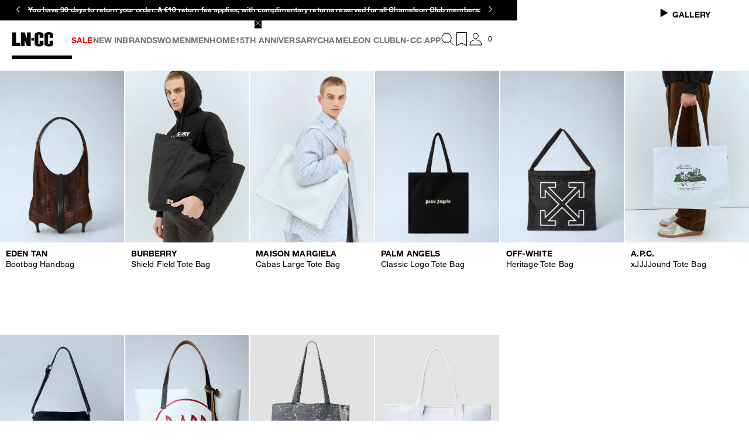

--- FILE ---
content_type: application/javascript; charset=utf8
request_url: https://www.ln-cc.com/mobify/bundle/13072/runtime.js
body_size: 3916
content:
(()=>{"use strict";var e,t,r,a,o,c,d,n,f,i={},u={};function p(e){var t=u[e];if(void 0!==t)return t.exports;var r=u[e]={id:e,loaded:!1,exports:{}};return i[e].call(r.exports,r,r.exports,p),r.loaded=!0,r.exports}p.m=i,p.amdD=function(){throw new Error("define cannot be used indirect")},p.amdO={},e="function"==typeof Symbol?Symbol("webpack queues"):"__webpack_queues__",t="function"==typeof Symbol?Symbol("webpack exports"):"__webpack_exports__",r="function"==typeof Symbol?Symbol("webpack error"):"__webpack_error__",a=e=>{e&&e.d<1&&(e.d=1,e.forEach((e=>e.r--)),e.forEach((e=>e.r--?e.r++:e())))},p.a=(o,c,d)=>{var n;d&&((n=[]).d=-1);var f,i,u,p=new Set,s=o.exports,l=new Promise(((e,t)=>{u=t,i=e}));l[t]=s,l[e]=e=>(n&&e(n),p.forEach(e),l.catch((e=>{}))),o.exports=l,c((o=>{var c;f=(o=>o.map((o=>{if(null!==o&&"object"==typeof o){if(o[e])return o;if(o.then){var c=[];c.d=0,o.then((e=>{d[t]=e,a(c)}),(e=>{d[r]=e,a(c)}));var d={};return d[e]=e=>e(c),d}}var n={};return n[e]=e=>{},n[t]=o,n})))(o);var d=()=>f.map((e=>{if(e[r])throw e[r];return e[t]})),i=new Promise((t=>{(c=()=>t(d)).r=0;var r=e=>e!==n&&!p.has(e)&&(p.add(e),e&&!e.d&&(c.r++,e.push(c)));f.map((t=>t[e](r)))}));return c.r?i:d()}),(e=>(e?u(l[r]=e):i(s),a(n)))),n&&n.d<0&&(n.d=0)},o=[],p.O=(e,t,r,a)=>{if(!t){var c=1/0;for(i=0;i<o.length;i++){for(var[t,r,a]=o[i],d=!0,n=0;n<t.length;n++)(!1&a||c>=a)&&Object.keys(p.O).every((e=>p.O[e](t[n])))?t.splice(n--,1):(d=!1,a<c&&(c=a));if(d){o.splice(i--,1);var f=r();void 0!==f&&(e=f)}}return e}a=a||0;for(var i=o.length;i>0&&o[i-1][2]>a;i--)o[i]=o[i-1];o[i]=[t,r,a]},p.F={},p.E=e=>{Object.keys(p.F).map((t=>{p.F[t](e)}))},p.n=e=>{var t=e&&e.__esModule?()=>e.default:()=>e;return p.d(t,{a:t}),t},d=Object.getPrototypeOf?e=>Object.getPrototypeOf(e):e=>e.__proto__,p.t=function(e,t){if(1&t&&(e=this(e)),8&t)return e;if("object"==typeof e&&e){if(4&t&&e.__esModule)return e;if(16&t&&"function"==typeof e.then)return e}var r=Object.create(null);p.r(r);var a={};c=c||[null,d({}),d([]),d(d)];for(var o=2&t&&e;"object"==typeof o&&!~c.indexOf(o);o=d(o))Object.getOwnPropertyNames(o).forEach((t=>a[t]=()=>e[t]));return a.default=()=>e,p.d(r,a),r},p.d=(e,t)=>{for(var r in t)p.o(t,r)&&!p.o(e,r)&&Object.defineProperty(e,r,{enumerable:!0,get:t[r]})},p.f={},p.e=e=>Promise.all(Object.keys(p.f).reduce(((t,r)=>(p.f[r](e,t),t)),[])),p.u=e=>(({292:"CountryRedirectPopup",400:"AddPaymentCardPopup",476:"WishlistFlyout",679:"sitemap",728:"payments",788:"QuickSearchFlyout",908:"custom-bundle.rctabs",1049:"return-order",1312:"ResetPasswordInfoPopup",1360:"custom-bundle.plyr",1440:"LoyaltyDetailsPopup",1588:"wishlist",1776:"track-order",1788:"SizeSelectorFlyout",1956:"AddressBookPopup",2576:"Subcomponents-GiftCertificatePreview",2748:"addresses",3160:"personal-data",3238:"page-not-found",3252:"gift-certificate",3612:"ProductBannedPopup",3620:"product-detail",3972:"gift-certificate-purchase",4244:"pages-product-detail-ProductDetailApi",4276:"AddressPopup",4396:"PopupWorldPayThreeDS",4424:"splash-page",4456:"store-credit",4560:"NewsletterPopup",4704:"custom-bundle.reactDatePicker",4792:"ImageWithContentPopup",4836:"MinicartFlyout",5256:"loyalty",5328:"NotifyMePopup",5896:"oauth-reentry",6136:"GiftCertificateTermsOfUsePopup",6322:"CarouselSwiper",6536:"SavedPaymentCardPopup",6692:"LoginFlyout",6712:"api-router",6744:"EditProfilePopup",7054:"myaccount",7092:"NewPasswordPopup",7232:"refinements",7256:"orders",7856:"SizeGuideFlyout",8348:"RemoveItemPopup",8952:"nl-unsubscribe",9104:"csc",9544:"npc",9546:"custom-bundle.popper",9644:"pages-clp"}[e]||e)+".js"),p.miniCssF=e=>e+"_"+({292:"CountryRedirectPopup",400:"AddPaymentCardPopup",476:"WishlistFlyout",679:"sitemap",788:"QuickSearchFlyout",1049:"return-order",1312:"ResetPasswordInfoPopup",1440:"LoyaltyDetailsPopup",1588:"wishlist",1776:"track-order",1788:"SizeSelectorFlyout",1956:"AddressBookPopup",2576:"Subcomponents-GiftCertificatePreview",3252:"gift-certificate",3612:"ProductBannedPopup",3972:"gift-certificate-purchase",4276:"AddressPopup",4396:"PopupWorldPayThreeDS",4424:"splash-page",4560:"NewsletterPopup",4792:"ImageWithContentPopup",4836:"MinicartFlyout",5328:"NotifyMePopup",6136:"GiftCertificateTermsOfUsePopup",6322:"CarouselSwiper",6536:"SavedPaymentCardPopup",6692:"LoginFlyout",6744:"EditProfilePopup",7054:"myaccount",7092:"NewPasswordPopup",7232:"refinements",7256:"orders",7856:"SizeGuideFlyout",8348:"RemoveItemPopup",8952:"nl-unsubscribe",9104:"csc",9544:"npc",9644:"pages-clp"}[e]||e)+"_"+{292:"9e7f357eef09ad69f658",400:"0b69e592388f840da3c5",476:"c9a5c7649c8c42b38002",679:"bd212bc725277205ab43",788:"6d7bdfb4b0831be512dc",1049:"58104362df0011ea0c68",1128:"4ba975f7757a9552a6ae",1312:"e1e88b2366e178f1dabd",1440:"a9e214a8ddb36af85b37",1588:"3d16f6d3a9670e37782c",1776:"0b563d77f79fe4fb86c3",1788:"153375b7fb0649ad6218",1828:"6214888fcb73b186bc9f",1912:"d1637bb92b8fd869c948",1956:"1136d5e763b4cec15336",2576:"3c7ab932c6b5e2c3f01e",2706:"743c626975607826c31c",3252:"624954a2cf21f78ee08a",3464:"3cf16d060ae5afab8eed",3612:"935c8793edf0c854e8cd",3972:"ffb5a3aaa067bca490df",4276:"2024117e813bcf95a7f5",4396:"faf3c2f60fffcec79c2e",4424:"3e73e8f23e1a68a05940",4472:"913377a9bdd00863a823",4560:"f5e95c2efd2a710ab0b0",4792:"7fa0fc7e3efe95b4b8fb",4796:"8870072d96ec1390a72b",4836:"40887726da1430c7bc50",5104:"7dc49f01834c05078fbf",5136:"7669f970baa3a2ad98a8",5264:"49bdb135cefaed373aa8",5328:"761516b386c2a688241b",5624:"f65bfe1ccbcbcc922ccb",5676:"56945c95d65f506f0b79",5928:"a9f5f7b8c36ee5c715be",5932:"53aa2c26765739b4bc88",6124:"6fa945f6d584904147a3",6136:"538b6906710173c4ca94",6322:"3b3873525cc62d143087",6408:"9245d4dde3bb5e3e973b",6536:"67405f138f725943d394",6692:"662c3369be19f7f95023",6744:"fd5c83d2bf23bfc1067b",7054:"9e4c1f9cede01ba4e9c8",7088:"4a72d5fe665d51ba93c6",7092:"0302996a3c1fd63bb81a",7232:"23220e97a0aa6851b074",7256:"156b3db7053b0d5011cf",7320:"bf82688b20059c095617",7856:"058437ac5c515e0665c5",8296:"f6ceda317ad6ff54e533",8348:"7287a1f725c7d6002616",8396:"d157524fdc597d690c33",8844:"eeb9fd30c73510af4abc",8912:"444e78704241d3b5c6c6",8952:"edaba23f1bc5e73621d3",9104:"dd15e022e6010721b796",9544:"883ffff0ba6edf6c9088",9572:"98d6a97b5217b8cd3e4f",9644:"f494f890593379ffd000"}[e]+".css",p.g=function(){if("object"==typeof globalThis)return globalThis;try{return this||new Function("return this")()}catch(e){if("object"==typeof window)return window}}(),p.o=(e,t)=>Object.prototype.hasOwnProperty.call(e,t),n={},f="pwa_lncc:",p.l=(e,t,r,a)=>{if(n[e])n[e].push(t);else{var o,c;if(void 0!==r)for(var d=document.getElementsByTagName("script"),i=0;i<d.length;i++){var u=d[i];if(u.getAttribute("src")==e||u.getAttribute("data-webpack")==f+r){o=u;break}}o||(c=!0,(o=document.createElement("script")).charset="utf-8",o.timeout=120,p.nc&&o.setAttribute("nonce",p.nc),o.setAttribute("data-webpack",f+r),o.src=e),n[e]=[t];var s=(t,r)=>{o.onerror=o.onload=null,clearTimeout(l);var a=n[e];if(delete n[e],o.parentNode&&o.parentNode.removeChild(o),a&&a.forEach((e=>e(r))),t)return t(r)},l=setTimeout(s.bind(null,void 0,{type:"timeout",target:o}),12e4);o.onerror=s.bind(null,o.onerror),o.onload=s.bind(null,o.onload),c&&document.head.appendChild(o)}},p.r=e=>{"undefined"!=typeof Symbol&&Symbol.toStringTag&&Object.defineProperty(e,Symbol.toStringTag,{value:"Module"}),Object.defineProperty(e,"__esModule",{value:!0})},p.nmd=e=>(e.paths=[],e.children||(e.children=[]),e),p.p="",(()=>{if("undefined"!=typeof document){var e={2688:0};p.f.miniCss=(t,r)=>{e[t]?r.push(e[t]):0!==e[t]&&{292:1,400:1,476:1,679:1,788:1,1049:1,1128:1,1312:1,1440:1,1588:1,1776:1,1788:1,1828:1,1912:1,1956:1,2576:1,2706:1,3252:1,3464:1,3612:1,3972:1,4276:1,4396:1,4424:1,4472:1,4560:1,4792:1,4796:1,4836:1,5104:1,5136:1,5264:1,5328:1,5624:1,5676:1,5928:1,5932:1,6124:1,6136:1,6322:1,6408:1,6536:1,6692:1,6744:1,7054:1,7088:1,7092:1,7232:1,7256:1,7320:1,7856:1,8296:1,8348:1,8396:1,8844:1,8912:1,8952:1,9104:1,9544:1,9572:1,9644:1}[t]&&r.push(e[t]=(e=>new Promise(((t,r)=>{var a=p.miniCssF(e),o=p.p+a;if(((e,t)=>{for(var r=document.getElementsByTagName("link"),a=0;a<r.length;a++){var o=(d=r[a]).getAttribute("data-href")||d.getAttribute("href");if("stylesheet"===d.rel&&(o===e||o===t))return d}var c=document.getElementsByTagName("style");for(a=0;a<c.length;a++){var d;if((o=(d=c[a]).getAttribute("data-href"))===e||o===t)return d}})(a,o))return t();((e,t,r,a,o)=>{var c=document.createElement("link");c.rel="stylesheet",c.type="text/css",c.onerror=c.onload=r=>{if(c.onerror=c.onload=null,"load"===r.type)a();else{var d=r&&r.type,n=r&&r.target&&r.target.href||t,f=new Error("Loading CSS chunk "+e+" failed.\n("+d+": "+n+")");f.name="ChunkLoadError",f.code="CSS_CHUNK_LOAD_FAILED",f.type=d,f.request=n,c.parentNode&&c.parentNode.removeChild(c),o(f)}},c.href=t,document.head.appendChild(c)})(e,o,0,t,r)})))(t).then((()=>{e[t]=0}),(r=>{throw delete e[t],r})))}}})(),(()=>{var e={2688:0};p.f.j=(t,r)=>{var a=p.o(e,t)?e[t]:void 0;if(0!==a)if(a)r.push(a[2]);else if(2688!=t){var o=new Promise(((r,o)=>a=e[t]=[r,o]));r.push(a[2]=o);var c=p.p+p.u(t),d=new Error;p.l(c,(r=>{if(p.o(e,t)&&(0!==(a=e[t])&&(e[t]=void 0),a)){var o=r&&("load"===r.type?"missing":r.type),c=r&&r.target&&r.target.src;d.message="Loading chunk "+t+" failed.\n("+o+": "+c+")",d.name="ChunkLoadError",d.type=o,d.request=c,a[1](d)}}),"chunk-"+t,t)}else e[t]=0},p.F.j=t=>{if((!p.o(e,t)||void 0===e[t])&&2688!=t){e[t]=null;var r=document.createElement("link");p.nc&&r.setAttribute("nonce",p.nc),r.rel="prefetch",r.as="script",r.href=p.p+p.u(t),document.head.appendChild(r)}},p.O.j=t=>0===e[t];var t=(t,r)=>{var a,o,[c,d,n]=r,f=0;if(c.some((t=>0!==e[t]))){for(a in d)p.o(d,a)&&(p.m[a]=d[a]);if(n)var i=n(p)}for(t&&t(r);f<c.length;f++)o=c[f],p.o(e,o)&&e[o]&&e[o][0](),e[o]=0;return p.O(i)},r=self.__LOADABLE_LOADED_CHUNKS__=self.__LOADABLE_LOADED_CHUNKS__||[];r.forEach(t.bind(null,0)),r.push=t.bind(null,r.push.bind(r))})()})();

--- FILE ---
content_type: application/javascript; charset=utf8
request_url: https://www.ln-cc.com/mobify/bundle/13072/api-router.js
body_size: 3976
content:
"use strict";(self.__LOADABLE_LOADED_CHUNKS__=self.__LOADABLE_LOADED_CHUNKS__||[]).push([[6712],{83058:(e,t,l)=>{l.r(t),l.d(t,{default:()=>w});var o=l(2312),n=l(4832),i=l(55984),a=l(73275),r=l(8108),s=l(24144),c=l(92552),u=l(62e3),d=l(16740),g=l(69440),v=l(97596),m=l(39640),p=l(55432),h=l(22648),y=l(9480);const f=new class{systemPathnames=[/\/mobify\/bundle\/*/];constructor(){this.routes=y.c}getRoute(e){return e?this.routes.find((t=>e.match(new RegExp(t.action)))):this.routes[this.routes.length-1]}isSystemPathname(e){return this.systemPathnames.some((t=>e.match(t)))}};function C(e,t){var l=Object.keys(e);if(Object.getOwnPropertySymbols){var o=Object.getOwnPropertySymbols(e);t&&(o=o.filter((function(t){return Object.getOwnPropertyDescriptor(e,t).enumerable}))),l.push.apply(l,o)}return l}function L(e){for(var t=1;t<arguments.length;t++){var l=null!=arguments[t]?arguments[t]:{};t%2?C(Object(l),!0).forEach((function(t){(0,o.c)(e,t,l[t])})):Object.getOwnPropertyDescriptors?Object.defineProperties(e,Object.getOwnPropertyDescriptors(l)):C(Object(l)).forEach((function(t){Object.defineProperty(e,t,Object.getOwnPropertyDescriptor(l,t))}))}return e}const P="Home-ErrorNotFound",b=["page"],S="SEARCH",E="DEFAULT",k=({routeDetails:e})=>{const t=(0,s.IT)(),l=(0,h.Ks)(),o=()=>{if(null!=e&&e.url&&e.action!==P){const o=new URL(null==e?void 0:e.url,window.location.origin),n=new URLSearchParams(t.search);for(let[e,t]of Object.entries(o.searchParams))n.append(e,t);const i=l.updateLinkWithLocale(`${o.pathname}?${n.toString()}`);(0,v.Qp)(i)}};return(0,r.useEffect)(o,[]),(0,r.useEffect)(o,[e]),null},A=({routeDetails:e,componentData:t,isLoading:l})=>{const o=null!=e&&e.action?f.getRoute(e.action):void 0,n=null==o?void 0:o.component;return r.createElement(r.Fragment,null,n?r.createElement(u.c,null,r.createElement(n,(0,i.c)({},t,{isLoading:l}))):r.createElement(d.c,null),r.createElement(k,{routeDetails:e}))};A.shouldGetProps=({previousLocation:e,location:t})=>!(c.c.isExternalLocation(t)||e&&e.pathname===t.pathname&&e.search===t.search),A.getProps=function(){var e=(0,n.c)((function*(e){var t,l,o,r,s,c,u,d,h,y,C,k,w;const{location:O,res:M,generalData:D,managerRepository:U,req:j}=e,R=U.getContentMgr().getCMSProvider(),_=O.search?`${O.pathname}${O.search}`:O.pathname,q=U.getLocalesMgr().updateLinkWithLocale(_),z=[];let I=null;if(f.isSystemPathname(O.pathname))return{};if(m.oj&&(null==e||!e.prevAlternativeCgid)&&_!==q)return M.redirectCached(301,q),yield new Promise((()=>{})),{};const N=Object.fromEntries(new URLSearchParams(O.search).entries());for(const e in N)N[e]=N[e].replace(/\+/g," ");const T=L({},N),x={country:U.getLocalesMgr().getDefaultLocale().getCountryCode()};let $;try{$=U.getLocalesMgr().normalizeLink(O.pathname)}catch(e){return M.redirectCached(301,"/"),yield new Promise((()=>{})),{}}U.getLocalesMgr().getCurrentLocale().isValid()&&(x.country=U.getLocalesMgr().getCurrentCountry().getCountryCode()),Object.keys(T).length>0&&b.forEach((e=>{delete T[e]}));const H=function(){var e=(0,n.c)((function*(e){if(e.redirectsStack&&e.redirectsStack.length>0){let l;const o=e.redirectsStack[0];if((0,v._q)(o.location.href)){var t;const e=U.getLocalesMgr().updateLinkWithLocale(o.location.href);(null==M||null===(t=M.locals)||void 0===t?void 0:t.originalUrl)!==e&&(l=!0,M.redirectCached(o.status,U.getLocalesMgr().updateLinkWithLocale(o.location.href)))}else l=!0,M.redirectCached(o.status,o.location);if(l&&m.oj)return yield new Promise((()=>{})),{}}}));return function(t){return e.apply(this,arguments)}}();let W;const V=null!=j&&null!==(t=j.data)&&void 0!==t&&t.routeInfo?Promise.resolve(null==j?void 0:j.data.routeInfo):U.getSfccAPI().getRouteInfo((0,v.wz)($),L(L({},T),x));if(!m.oj){const e=U.getRouterMgr().getRoute(O.pathname);W=e,V.then((t=>{e&&t.metadata&&(z.push(t.metadata),U.getSeoMgr().setMetadata([t.metadata])),H(t)}))}var B;if((W||(W=yield V),m.oj&&(yield H(W)),null!==(l=W)&&void 0!==l&&l.prevAlternativeCgid&&(e.prevAlternativeCgid=W.prevAlternativeCgid),null!==(o=W)&&void 0!==o&&o.expirationTime&&(e.expirationTime=W.expirationTime),null!==(r=W)&&void 0!==r&&r.alternativeUrl)&&U.getLocalesMgr().updateLinkWithLocale(null===(B=W)||void 0===B?void 0:B.alternativeUrl)!==q)return A.getProps(L(L({},e),{},{location:new URL(W.alternativeUrl),prevAlternativeCgid:W.queryParams.cgid,expirationTime:W.expirationTime}));const F=U.getLocalesMgr().getCurrentLanguageCode(!0),K=-1!==["Home-Show","Default-Start"].indexOf(W.action)||"/"+F+"-"+(null==x||null===(s=x.country)||void 0===s?void 0:s.toLowerCase())+"/"===O.pathname;e.query=(0,i.c)({},N,W.queryParams);const G=U.getLocalesMgr().getDefaultLocale().getLanguageCode();if(-1!==[P].indexOf(W.action)||K){var Q,J,X,Y,Z,ee,te;const t=U.getContentMgr().isPreviewMode(),l=U.getLanguagesMgr().getLanguages().map((e=>e.language.id)),o=K?"/":U.getLocalesMgr().getUrlWithoutLocale(O.pathname),{app:n}=(0,m.eE)()||null;let i,a={},r={},s={};const c=!U.getUiMgr().isLivePreview()&&l;if(null!=n&&null!==(Q=n.contentfulAPI)&&void 0!==Q&&null!==(J=Q.multiSiteEnabled)&&void 0!==J&&J.pages){let e;e=U.getLocalesMgr().getCurrentLocale().isValid()?[U.getLocalesMgr().getCurrentCountry().getSiteId(),"all"]:["all"],i={variables:{slug:{[F]:o},locale:F,allLocales:c,sites:e},fallbackVariables:[]},F!==G&&i.fallbackVariables.push({slug:{[G]:o},locale:G,allLocales:l,sites:e})}else i={variables:{slug:{[F]:o},locale:F,allLocales:l},fallbackVariables:[]},F!==G&&i.fallbackVariables.push({slug:{[G]:o},locale:G,allLocales:l});const u=null!=j&&null!==(X=j.data)&&void 0!==X&&X.contentfulPage?Promise.resolve(null==j||null===(Y=j.data)||void 0===Y?void 0:Y.contentfulPage):R.getContent("page",i);var le,oe;s=yield u.then((e=>{var t,l;return(null==e||null===(t=e.pageCollection)||void 0===t||null===(l=t.items)||void 0===l?void 0:l.length)>0?(a={pageCollection:{items:[e.pageCollection.items[0].slug]}},R.getTraverser().traverse(e,{key:O.pathname,parseLocalized:!0}).then((e=>(r={pageCollection:{items:[e.pageCollection.items[0].seo]}},e)))):e})),(null===(Z=s)||void 0===Z||null===(ee=Z.pageCollection)||void 0===ee||null===(te=ee.items)||void 0===te?void 0:te.length)>0&&(W.action="Content-Show",W.url=O.pathname,W.pageUrls&&(Object.keys(W.pageUrls).forEach((e=>W.pageUrls[e]=o)),Object.keys(W.pageUrls).forEach((e=>{if("/"===O.pathname)W.pageUrls[e]="/";else{var t;let l=null===(t=a.pageCollection)||void 0===t?void 0:t.items[0];W.pageUrls[e]=l?l[e]:o}}))),e.data=s,e.data.localizedSlug=null===(le=a.pageCollection)||void 0===le?void 0:le.items[0],e.data.localizedSeo=null===(oe=r.pageCollection)||void 0===oe?void 0:oe.items[0],e.slug=o,e.isContentBuiltWithPreview=t,e.isHomePage=K)}else if("Search-Show"===W.action){const{q:t,cgid:l}=e.query;if(!(yield U.getCategoriesMgr().getCategoryPromise(l).then((e=>e.isDefaultPLPTemplate())))){var ne,ie,ae,re,se,ce,ue,de,ge,ve,me,pe,he,ye,fe,Ce;if(t){if(I=null!=j&&null!==(ae=j.data)&&void 0!==ae&&ae.contentfulPage?yield R.getTraverser().traverse(null==j||null===(re=j.data)||void 0===re?void 0:re.contentfulPage,{key:S,parseLocalized:!0}):yield R.getContent("categoryPage",{variables:{type:S}},!0,!0),(null===(se=I)||void 0===se||null===(ce=se.categoryPageCollection)||void 0===ce||null===(ue=ce.items)||void 0===ue?void 0:ue.length)>0&&null!==(de=I.categoryPageCollection.items[0])&&void 0!==de&&null!==(ge=de.page)&&void 0!==ge&&ge.metadata){var Le,Pe;const e=null===(Le=I.categoryPageCollection.items[0])||void 0===Le||null===(Pe=Le.page)||void 0===Pe?void 0:Pe.metadata;z.push(e)}}else l&&(I=null!=j&&null!==(he=j.data)&&void 0!==he&&he.contentfulPage?yield R.getTraverser().traverse(null==j||null===(ye=j.data)||void 0===ye?void 0:ye.contentfulPage,{key:O.pathname,parseLocalized:!0}):yield R.getContent("categoryPage",{variables:{category:l}},!0,!0)),0===(null===(ve=I)||void 0===ve||null===(me=ve.categoryPageCollection)||void 0===me||null===(pe=me.items)||void 0===pe?void 0:pe.length)&&(I=null!=j&&null!==(fe=j.data)&&void 0!==fe&&fe.contentfulPage?yield R.getTraverser().traverse(null==j||null===(Ce=j.data)||void 0===Ce?void 0:Ce.contentfulPage,{key:E,parseLocalized:!0}):yield R.getContent("categoryPage",{variables:{type:E}},!0,!0));e.categoryPageContentData=null===(ne=I)||void 0===ne||null===(ie=ne.categoryPageCollection)||void 0===ie?void 0:ie.items[0]}}null!=e&&null!==(c=e.data)&&void 0!==c&&c.localizedSeo&&null!=e&&null!==(u=e.data)&&void 0!==u&&u.localizedSeo[G]?z.push(e.data.localizedSeo[G]):(null==e||null===(d=e.data)||void 0===d||null===(h=d.pageCollection)||void 0===h||null===(y=h.items)||void 0===y?void 0:y.length)>0&&e.data.pageCollection.items[0].metadata&&z.push(e.data.pageCollection.items[0].metadata),null!==(C=W)&&void 0!==C&&C.metadata&&z.push(W.metadata);const be=null===(k=W)||void 0===k||null===(w=k.jsonld)||void 0===w?void 0:w.find((e=>"ItemList"===e["@type"]));if(be){var Se,Ee,ke;const t=yield D.headerPromise,l=null==t||null===(Se=t.headerCollection)||void 0===Se||null===(Ee=Se.items[0])||void 0===Ee||null===(ke=Ee.navigation.subItemsCollection)||void 0===ke?void 0:ke.items,o=-1!==["Content-Show"].indexOf(W.action)&&!K,n=[],r=[];let s=1;const c=(e,t)=>{var l,o;if((null==e?void 0:e.targetUrl)===t)return e;if((null==e||null===(l=e.subItemsCollection)||void 0===l||null===(o=l.items)||void 0===o?void 0:o.length)>0){let l=null;for(let o=0;null==l&&o<(null===(n=e.subItemsCollection)||void 0===n||null===(i=n.items)||void 0===i?void 0:i.length);o++){var n,i,a;l=c(null===(a=e.subItemsCollection)||void 0===a?void 0:a.items[o],t)}return l&&null!=e&&e.targetUrl&&r.push(e),l}return null};if(l&&l.forEach((t=>{if(o&&c(t,e.slug),"NavigationItem"===(null==t?void 0:t.__typename)){var l,a,r,u,d;const e=null==t||null===(l=t.category)||void 0===l||null===(a=l.items[0])||void 0===a?void 0:a.id,o=U.getCategoriesMgr().getCategory(e),c=((null==o?void 0:o.getCategoryDescription())??(null===(r=be.itemListElement.find((t=>t._id===e)))||void 0===r?void 0:r.description))||(null==o?void 0:o.getName())||t.description,g=null==be||null===(u=be.itemListElement)||void 0===u?void 0:u.find((t=>t._id===e));if(null!=g&&g.url){const e=(0,i.c)({},g,{description:c,position:s,url:g.url});delete e._id,n.push(e),s++}else null!=t&&null!==(d=t.targetPage)&&void 0!==d&&d.slug&&(n.push({"@type":"SiteNavigationElement",position:s,name:null==t?void 0:t.title,description:c,url:t.targetPage.slug}),s++)}else if("PersonalizedBlock"===(null==t?void 0:t.__typename)){var g;(null===(g=t.personalizedItemsCollection)||void 0===g?void 0:g.items).forEach((e=>{var l,o,i,a;const r=null===(l=e.item)||void 0===l||null===(o=l.category)||void 0===o||null===(i=o.items[0])||void 0===i?void 0:i.id,c=U.getCategoriesMgr().getCategory(r),u=c.getCategoryDescription()||c.getName()||t.description;n.push({"@type":"SiteNavigationElement",position:s,name:null===(a=e.item)||void 0===a?void 0:a.title,description:u,url:c.getUrl()}),s++}))}})),o){var Ae,we;const t=(e,t,l)=>({"@type":"ListItem",position:l,name:e,item:t}),l={"@context":"https://schema.org","@type":"BreadcrumbList",itemListElement:[]};l.itemListElement.push(t("Home",(0,a.M)(),0)),r.length>0&&r.reverse().forEach(((e,o)=>{null!=e&&e.targetUrl&&l.itemListElement.push(t(null==e?void 0:e.title,(0,v.sv)(e.targetUrl),o+1))})),l.itemListElement.push(t(null===(Ae=e.data.pageCollection)||void 0===Ae||null===(we=Ae.items[0].metadata)||void 0===we?void 0:we.title,(0,v.sv)(e.slug),l.itemListElement.length)),W.jsonld.push(l)}be.itemListElement=n}U.getSeoMgr().setData(z,W.pageUrls,W.jsonld,(0,v.sv)(O.pathname));const Oe=yield f.getRoute(W.action).component.load(),Me=Oe.default.getProps?yield Oe.default.getProps(e):{},De=new URLSearchParams(e.query);return p.cz&&W.action in p.cz&&p.cz[W.action].forEach((e=>{De.delete(e)})),U.getStoreMgr().getStore().dispatch((0,g.GO)({currentRoute:`${W.action}?${De.toString()}`,isHomePage:K})),{routeDetails:W,componentData:Me}}));return function(t){return e.apply(this,arguments)}}();const w=A},9480:(e,t,l)=>{l.d(t,{c:()=>d});var o=l(8108),n=l(77376),i=l(16740);const a=o.createElement(i.c,null),r=(0,n.default)({resolved:{},chunkName:()=>"pages-my-account",isReady(e){const t=this.resolve(e);return!0===this.resolved[t]&&!!l.m[t]},importAsync:()=>Promise.all([l.e(1968),l.e(9546),l.e(6124),l.e(3476),l.e(7320),l.e(8288),l.e(1128),l.e(7054)]).then(l.bind(l,78488)),requireAsync(e){const t=this.resolve(e);return this.resolved[t]=!1,this.importAsync(e).then((e=>(this.resolved[t]=!0,e)))},requireSync(e){const t=this.resolve(e);return l(t)},resolve:()=>78488},{fallback:a}),s=(0,n.default)({resolved:{},chunkName:()=>"contentful-components-CategoryPage",isReady(e){const t=this.resolve(e);return!0===this.resolved[t]&&!!l.m[t]},importAsync:()=>Promise.resolve().then(l.bind(l,94596)),requireAsync(e){const t=this.resolve(e);return this.resolved[t]=!1,this.importAsync(e).then((e=>(this.resolved[t]=!0,e)))},requireSync(e){const t=this.resolve(e);return l(t)},resolve:()=>94596},{fallback:a}),c=(0,n.default)({resolved:{},chunkName:()=>"pages-product-detail-ProductDetailApi",isReady(e){const t=this.resolve(e);return!0===this.resolved[t]&&!!l.m[t]},importAsync:()=>Promise.all([l.e(5624),l.e(4472),l.e(5676),l.e(4244)]).then(l.bind(l,98868)),requireAsync(e){const t=this.resolve(e);return this.resolved[t]=!1,this.importAsync(e).then((e=>(this.resolved[t]=!0,e)))},requireSync(e){const t=this.resolve(e);return l(t)},resolve:()=>98868},{fallback:a}),u=(0,n.default)({resolved:{},chunkName:()=>"pages-page-not-found",isReady(e){const t=this.resolve(e);return!0===this.resolved[t]&&!!l.m[t]},importAsync:()=>l.e(3238).then(l.bind(l,44496)),requireAsync(e){const t=this.resolve(e);return this.resolved[t]=!1,this.importAsync(e).then((e=>(this.resolved[t]=!0,e)))},requireSync(e){const t=this.resolve(e);return l(t)},resolve:()=>44496},{fallback:a}),d=[{component:r,action:"^Account-Show$",name:"myaccount"},{component:c,action:"^Product-Show$",name:"pdp"},{component:s,action:"^Search-Show$",name:"plp"},{component:(0,n.default)({resolved:{},chunkName:()=>"pages-clp",isReady(e){const t=this.resolve(e);return!0===this.resolved[t]&&!!l.m[t]},importAsync:()=>l.e(9644).then(l.bind(l,1456)),requireAsync(e){const t=this.resolve(e);return this.resolved[t]=!1,this.importAsync(e).then((e=>(this.resolved[t]=!0,e)))},requireSync(e){const t=this.resolve(e);return l(t)},resolve:()=>1456},{fallback:a}),action:"^Content-Show$",name:"clp"},{component:u,action:"^.*$",name:"404"}]}}]);

--- FILE ---
content_type: application/javascript; charset=utf8
request_url: https://www.ln-cc.com/mobify/bundle/13072/main.js
body_size: 221726
content:
(self.__LOADABLE_LOADED_CHUNKS__=self.__LOADABLE_LOADED_CHUNKS__||[]).push([[1590],{33600:(e,t,r)=>{var o={"./ar.json":[42088,2088],"./common.json":[84068,4068],"./de.json":[38520,8520],"./default.json":[96726,6726],"./en.json":[97280,7280],"./fr.json":[84984,4984],"./ja.json":[5456,5456],"./ko.json":[92792,2792],"./zh.json":[19912,9912]};function n(e){if(!r.o(o,e))return Promise.resolve().then((()=>{var t=new Error("Cannot find module '"+e+"'");throw t.code="MODULE_NOT_FOUND",t}));var t=o[e],n=t[0];return r.e(t[1]).then((()=>r.t(n,19)))}n.keys=()=>Object.keys(o),n.id=33600,e.exports=n},46996:(e,t,r)=>{"use strict";r.d(t,{c:()=>o});const o=class{constructor(e){this.managerRepository=e}}},41696:(e,t,r)=>{"use strict";r.d(t,{c:()=>s});var o=r(16068);class n extends o.c{constructor(e){super(),this.managerRepository=e}}const s=n},86644:(e,t,r)=>{"use strict";r.d(t,{c:()=>o});const o=class{constructor(e,t){this.code=e,t&&(this.message=t)}}},25919:(e,t,r)=>{"use strict";r.d(t,{c:()=>o});const o=class{update(e,t){throw new Error("Method update must be implemented")}}},26896:(e,t,r)=>{"use strict";r.d(t,{c:()=>ce});var o=r(2312),n=r(25919),s=r(72620),a=r(33840),i=r(46996);class l{constructor(e,t){this.managerRepository=e,null!=t&&t.event&&(this.event=t.event)}isPersistentEvent(){return!1}isEventShouldBeKept(e){return!1}isIndependentEvent(){return!1}}class c extends l{constructor(e,t){super(e,t),this.accountCustomerId=t.customerNo,t.gender&&(this.visitorGender=2===t.gender?"woman":"men"),this.newsletterSubsription=t.newsletter}}var u=r(83544),d=r.n(u);class g extends l{constructor(e,t){super(e,t),this.emailId=d()(t.email,{encoding:"hex"}).toString(),this.nlSection=(null==t?void 0:t.eventSource)&&s.Om[a.U3[t.eventSource]]}}var p=r(55432);class h{constructor(e,t){var r;const o=e.getProductsMgr().getProduct(null==t?void 0:t.c_variationGroupId),n=e.getProductsMgr().getProduct(t.productId);this.variantId=t.productId,this.quantity=t.quantity,this.price=t.priceAfterItemDiscount||n.getPriceModel().getMinPrice().value,this.masterId=null==t?void 0:t.c_variationGroupId,this.name=n.getName(),this.brand=n.getBrand(),this.size=n.getSize(),this.color=n.getColorDescription(),this.url=o.getProductUrl(),this.image=null===(r=o.getProductImage({viewType:p.s9.ZOOM,index:0}))||void 0===r?void 0:r.getUrl(),this.category=o.getPrimaryCategoryId()}}function m(e,t){var r=Object.keys(e);if(Object.getOwnPropertySymbols){var o=Object.getOwnPropertySymbols(e);t&&(o=o.filter((function(t){return Object.getOwnPropertyDescriptor(e,t).enumerable}))),r.push.apply(r,o)}return r}class y{constructor(e,t){var r;this.cartQuantity=t.itemsCount,this.cartValue=t.orderTotal||t.productTotal,this.cartProducts=null===(r=t.productItems)||void 0===r?void 0:r.map((t=>function(e){for(var t=1;t<arguments.length;t++){var r=null!=arguments[t]?arguments[t]:{};t%2?m(Object(r),!0).forEach((function(t){(0,o.c)(e,t,r[t])})):Object.getOwnPropertyDescriptors?Object.defineProperties(e,Object.getOwnPropertyDescriptors(r)):m(Object(r)).forEach((function(t){Object.defineProperty(e,t,Object.getOwnPropertyDescriptor(r,t))}))}return e}({},new h(e,t))))}}var v=r(10448),f=r(88136);class _{constructor(e,t){const r=e.getLocalesMgr().getCurrentLocale(),o=e.getConfigurationsMgr().get("sitePreferences.dataLayerIsUseCustomerNoAsUserID")?t.customerNo:t.customerId;this.country=r.getCountryCode(),this.language=r.getLanguageCode(),this.loggedIn=t.isRegistered?"Logged In":"Not Logged In",this.visitorStatus=t.isRegistered?"regular logged":"not logged",this.userID=t.isRegistered?o:"",this.newsletterSubscription=t.isSubscribedToNewsletter(),this.personalShopperId=f.c.getCookie("personalShopperUserId").getValue()||"",t.isRegistered&&(t.gender&&(this.gender=2===t.gender?"woman":"men"),this._email=t.email,this.firstName=t.firstName,this.lastName=t.lastName,this.customerID=d()(t.email,{encoding:"hex"}).toString(),this.accountCustomerId=t.customerNo,this.customer_type=t.isHasOrders()?"existing":"new",this.crmID=t.getCustomerCrmId(),this.returningCustomer=t.isHasOrders(),this.email_hash=(0,v.sha256)(t.email),t.phoneCode&&t.phone&&(this.phone_hash=(0,v.sha256)(t.phoneCode.trim()+t.phone.trim())))}}class b{constructor(e,t){var r,o;const n=e.getProductsMgr().getProduct(t.productId),s=e.getProductsMgr().getProduct((null==t?void 0:t.c_variationGroupId)||n.getVariationGroupId());this.variantId=t.productId,this.quantity=t.quantity,this.price=null===(r=s.getPriceModel().getSales())||void 0===r?void 0:r.value,this.masterId=n.getVariationGroupId(),this.name=n.getName(),this.brand=n.getBrand(),this.size=n.getSize(),this.color=n.getColorDescription(),this.url=n.getProductUrl(),this.image=null===(o=n.getProductImage(p.s9.ZOOM,0))||void 0===o?void 0:o.getUrl(),this.category=s.getPrimaryCategoryId()}}function x(e,t){var r=Object.keys(e);if(Object.getOwnPropertySymbols){var o=Object.getOwnPropertySymbols(e);t&&(o=o.filter((function(t){return Object.getOwnPropertyDescriptor(e,t).enumerable}))),r.push.apply(r,o)}return r}class C{constructor(e,t){const r=t.items.map((t=>function(e){for(var t=1;t<arguments.length;t++){var r=null!=arguments[t]?arguments[t]:{};t%2?x(Object(r),!0).forEach((function(t){(0,o.c)(e,t,r[t])})):Object.getOwnPropertyDescriptors?Object.defineProperties(e,Object.getOwnPropertyDescriptors(r)):x(Object(r)).forEach((function(t){Object.defineProperty(e,t,Object.getOwnPropertyDescriptor(r,t))}))}return e}({},new b(e,t)))),n=r.reduce(((e,t)=>e+t.price),0);this.wishlistQuantity=r.length,this.wishlistValue=n,this.wishlistProducts=r}}class P extends l{constructor(e,t){super(e,t);const r=t.customer,o=t.wishlist,n=this.managerRepository.getLocalesMgr().getCurrentLocale(),i=s.qM[a.U3[t.pageType]],l=this.managerRepository.getSeoMgr();this.gtmContainerID=t.configuration.containerId,this.URI=t.uri,this.cartInfo=t.basket&&new y(e,t.basket),this.currencyCode=n.getCurrencyCode(),this.pageType=i||s.qM.OTHER,this.userInfo=r&&new _(e,r),this.locale=t.locale,this.path=t.uri,this.location=location.href,this.templateName=i||s.qM.OTHER,this.title=l.getMetadata().title,Object.hasOwn(t,"siteSection")&&(this.site_section=t.siteSection),null==r||!r.isRegistered||null!=o&&o.isEmpty||(this.wishlistInfo=new C(e,t.wishlist))}isPersistentEvent(){return!0}isEventShouldBeKept(e){return e.URI===this.URI&&e.pageType===this.pageType}}class S extends l{constructor(e,t){var r,o;super(e,t);const n=t.product;this.productName=null==n?void 0:n.getName(),this.productPrice=null==n||null===(r=n.getVariationGroup())||void 0===r||null===(o=r.getPriceModel())||void 0===o?void 0:o.getMinPrice()}}class w extends P{constructor(e,t){if(super(e,t),null!=t&&t.pageSpecificData)for(let e in t.pageSpecificData)this[e]=t.pageSpecificData[e]}}class E extends P{constructor(e,t){if(super(e,t),null!=t&&t.pageSpecificData)for(let e in t.pageSpecificData)this[e]=t.pageSpecificData[e]}}class O extends l{constructor(e,t){super(e,t),this.type=t.type}}class I extends l{source="";constructor(e,t){if(super(e,t),null!=t&&t.source){const e=s.qM[a.U3[t.source]];this.source=null!=t&&t.sourceSpecification?t.sourceSpecification:e}else null!=t&&t.sourceSpecification&&(this.source=t.sourceSpecification)}getSource(){return this.source}}class T{constructor(e,t){const r=e.product,o=e.productHit;if(null!=r&&r.isReady()){const o=r.getPriceModel().getMinPrice(),n=(null==t?void 0:t.quantity)||1;this.id=e.variationGroupIdForCartEvents?r.getVariationGroupId():r.getProductId(),this.name=r.getName(),this.price=p.DATALAYER_CONFIGS.showPriceValueOnly?o.value:o,this.brand=r.getBrand(),this.category=e.plpCategoryForProduct?e.plpCategoryForProduct:r.getPrimaryCategoryId(),this.variant=r.getColorDescription(),this.quantity=n}else o&&(this.id=o.getProductId(),this.name=o.getName());void 0!==e.position&&(this.position=e.position)}}class M extends T{constructor(e,t,r){super(t,r);const o=t.product;if(null!=o&&o.isReady()&&"attributes"in t)for(let e in t.attributes)this[e]=t.attributes[e];if(!o.isVariationGroup()){const t=e.getProductsMgr().getProduct(null==o?void 0:o.getVariationGroupId());t&&(this.category=t.getPrimaryCategoryId())}}}class R extends M{constructor(e,t,r){super(e,t,r);const o=t.product;if(null!=o&&o.isReady()&&"attributes"in t)for(let e in t.attributes)this[e]=t.attributes[e];if(!o.isVariationGroup()){const t=e.getProductsMgr().getProduct(null==r?void 0:r.c_variationGroupId);t&&(this.category=t.getPrimaryCategoryId())}}}function k(e,t){var r=Object.keys(e);if(Object.getOwnPropertySymbols){var o=Object.getOwnPropertySymbols(e);t&&(o=o.filter((function(t){return Object.getOwnPropertyDescriptor(e,t).enumerable}))),r.push.apply(r,o)}return r}function A(e){for(var t=1;t<arguments.length;t++){var r=null!=arguments[t]?arguments[t]:{};t%2?k(Object(r),!0).forEach((function(t){(0,o.c)(e,t,r[t])})):Object.getOwnPropertyDescriptors?Object.defineProperties(e,Object.getOwnPropertyDescriptors(r)):k(Object(r)).forEach((function(t){Object.defineProperty(e,t,Object.getOwnPropertyDescriptor(r,t))}))}return e}class L extends I{constructor(e,t){super(e,t);const r=this.managerRepository.getLocalesMgr().getCurrentLocale(),o=localStorage.getItem("activeTabId");this.ecommerce={currencyCode:r.getCurrencyCode(),add:{actionField:{list:this.getSource()},products:[A({},new R(this.managerRepository,t.productData,t.productItem))]}},o&&(this.ecommerce.activeTabId=o),p.DATALAYER_CONFIGS.addProductSku&&(this.productSku=t.productItem.productId)}}function N(e,t){var r=Object.keys(e);if(Object.getOwnPropertySymbols){var o=Object.getOwnPropertySymbols(e);t&&(o=o.filter((function(t){return Object.getOwnPropertyDescriptor(e,t).enumerable}))),r.push.apply(r,o)}return r}function D(e){for(var t=1;t<arguments.length;t++){var r=null!=arguments[t]?arguments[t]:{};t%2?N(Object(r),!0).forEach((function(t){(0,o.c)(e,t,r[t])})):Object.getOwnPropertyDescriptors?Object.defineProperties(e,Object.getOwnPropertyDescriptors(r)):N(Object(r)).forEach((function(t){Object.defineProperty(e,t,Object.getOwnPropertyDescriptor(r,t))}))}return e}class j extends I{constructor(e,t){super(e,t),this.ecommerce={click:{actionField:{list:this.getSource()},products:[D({},new M(e,t.productData))]}}}isPersistentEvent(){return!0}}function B(e,t){var r=Object.keys(e);if(Object.getOwnPropertySymbols){var o=Object.getOwnPropertySymbols(e);t&&(o=o.filter((function(t){return Object.getOwnPropertyDescriptor(e,t).enumerable}))),r.push.apply(r,o)}return r}function U(e){for(var t=1;t<arguments.length;t++){var r=null!=arguments[t]?arguments[t]:{};t%2?B(Object(r),!0).forEach((function(t){(0,o.c)(e,t,r[t])})):Object.getOwnPropertyDescriptors?Object.defineProperties(e,Object.getOwnPropertyDescriptors(r)):B(Object(r)).forEach((function(t){Object.defineProperty(e,t,Object.getOwnPropertyDescriptor(r,t))}))}return e}class z extends I{constructor(e,t){super(e,t),this.ecommerce={detail:{actionField:{list:this.getSource()},products:[U({},new M(e,t.productData))]}}}}class G extends T{constructor(e,t){var r;if(super(e),this.list=t,null!==(r=e.product)&&void 0!==r&&r.isReady()&&"attributes"in e)for(let t in e.attributes)this[t]=e.attributes[t]}}function V(e,t){var r=Object.keys(e);if(Object.getOwnPropertySymbols){var o=Object.getOwnPropertySymbols(e);t&&(o=o.filter((function(t){return Object.getOwnPropertyDescriptor(e,t).enumerable}))),r.push.apply(r,o)}return r}class F extends I{constructor(e,t){var r;super(e,t);const n=this.managerRepository.getLocalesMgr().getCurrentLocale(),s=localStorage.getItem("activeTabId");this.ecommerce={currencyCode:n.getCurrencyCode(),impressions:null==t||null===(r=t.productsData)||void 0===r?void 0:r.map((e=>function(e){for(var t=1;t<arguments.length;t++){var r=null!=arguments[t]?arguments[t]:{};t%2?V(Object(r),!0).forEach((function(t){(0,o.c)(e,t,r[t])})):Object.getOwnPropertyDescriptors?Object.defineProperties(e,Object.getOwnPropertyDescriptors(r)):V(Object(r)).forEach((function(t){Object.defineProperty(e,t,Object.getOwnPropertyDescriptor(r,t))}))}return e}({},new G(e,this.getSource()))))},s&&(this.ecommerce.activeTabId=s)}}function H(e,t){var r=Object.keys(e);if(Object.getOwnPropertySymbols){var o=Object.getOwnPropertySymbols(e);t&&(o=o.filter((function(t){return Object.getOwnPropertyDescriptor(e,t).enumerable}))),r.push.apply(r,o)}return r}function W(e){for(var t=1;t<arguments.length;t++){var r=null!=arguments[t]?arguments[t]:{};t%2?H(Object(r),!0).forEach((function(t){(0,o.c)(e,t,r[t])})):Object.getOwnPropertyDescriptors?Object.defineProperties(e,Object.getOwnPropertyDescriptors(r)):H(Object(r)).forEach((function(t){Object.defineProperty(e,t,Object.getOwnPropertyDescriptor(r,t))}))}return e}class q extends I{constructor(e,t){super(e,t);const r=this.managerRepository.getLocalesMgr().getCurrentLocale();this.ecommerce={currencyCode:r.getCurrencyCode(),remove:{products:[W({},new M(e,t.productData))]}}}}class Y extends l{constructor(e,t){super(e,t),this.ecommerce={promoClick:{promotions:[{id:t.id,name:t.name,creative:t.creative,position:t.position}]}}}}class K extends l{constructor(e,t){super(e,t),this.ecommerce={promotionView:{promotions:[{id:t.id,name:t.name,creative:t.creative,position:t.position}]}}}}class Q extends l{constructor(e,t){super(e,t);const r=t.search_term;this.search_term=r||""}}var $=r(55984);class Z extends l{constructor(e,t){super(e,t);const r=t.customer;if(r){const t=new _(e,r);(0,$.c)(this,t)}}isPersistentEvent(){return!0}isEventShouldBeKept(e){return s.Ih.CUSTOMER_CHANGED===e.event}}class X extends l{constructor(e,t){super(e,t),this.URI=t.uri,this.pageType=s.qM.SP,this.event=s.Ih.PAGE_VIEW}isIndependentEvent(){return!0}}class J extends I{constructor(e,t){super(e,t)}}class ee extends l{constructor(e,t){super(e,t),this.event=t.event,this.cartInfo=t.basket&&new y(e,t.basket)}isPersistentEvent(){return!1}}function te(e,t){var r=Object.keys(e);if(Object.getOwnPropertySymbols){var o=Object.getOwnPropertySymbols(e);t&&(o=o.filter((function(t){return Object.getOwnPropertyDescriptor(e,t).enumerable}))),r.push.apply(r,o)}return r}class re extends l{constructor(e,t){super(e,t);const r=t.wishlist;this.event=t.event,this.wishlistInfo=function(e){for(var t=1;t<arguments.length;t++){var r=null!=arguments[t]?arguments[t]:{};t%2?te(Object(r),!0).forEach((function(t){(0,o.c)(e,t,r[t])})):Object.getOwnPropertyDescriptors?Object.defineProperties(e,Object.getOwnPropertyDescriptors(r)):te(Object(r)).forEach((function(t){Object.defineProperty(e,t,Object.getOwnPropertyDescriptor(r,t))}))}return e}({},new C(e,r))}isPersistentEvent(){return!1}}class oe extends i.c{create(e,t){let r=null;switch(e){case s.Ih.PAGE_VIEW:case s.Ih.CHANGE_LOCAL:switch(t.pageType){case a.U3.PDP:r=new w(this.managerRepository,t);break;case a.U3.PLP:r=new E(this.managerRepository,t);break;default:r=new P(this.managerRepository,t)}break;case s.Ih.SPLASH_PAGE_VIEW:r=new X(this.managerRepository,t);break;case s.Ih.LOGS_IN:case s.Ih.LOGS_OUT:case s.Ih.CUSTOMER_CHANGED:r=new Z(this.managerRepository,t);break;case s.Ih.NEWSLETTER_SUBSCRIPTION:r=new g(this.managerRepository,t);break;case s.Ih.CUSTOMER_REGISTRATION:r=new c(this.managerRepository,t);break;case s.Ih.RECOMMENDATIONS_LOADED:r=new O(this.managerRepository,t);break;case s.Ih.PRODUCT_ADD_TO_WISHLIST:r=new S(this.managerRepository,t);break;case s.Ih.PRODUCT_ADD_TO_CART:r=new L(this.managerRepository,t);break;case s.Ih.PRODUCT_REMOVE_FROM_CART:r=new q(this.managerRepository,t);break;case s.Ih.PRODUCT_CLICK:r=new j(this.managerRepository,t);break;case s.Ih.PRODUCT_DETAIL_VIEW:r=new z(this.managerRepository,t);break;case s.Ih.PRODUCT_LIST_LOAD:r=new F(this.managerRepository,t);break;case s.Ih.SEARCH_QUERY:r=new Q(this.managerRepository,t);break;case s.Ih.PROMOTION_CLICK:r=new Y(this.managerRepository,t);break;case s.Ih.PROMOTION_VIEW:r=new K(this.managerRepository,t);break;case s.Ih.VIEW_SIZES:r=new J(this.managerRepository,t);break;case s.Ih.CART_UPDATED:r=new ee(this.managerRepository,t);break;case s.Ih.WISHLIST_UPDATED:r=new re(this.managerRepository,t)}return r}}const ne=oe;var se=r(39640);function ae(e,t){var r=Object.keys(e);if(Object.getOwnPropertySymbols){var o=Object.getOwnPropertySymbols(e);t&&(o=o.filter((function(t){return Object.getOwnPropertyDescriptor(e,t).enumerable}))),r.push.apply(r,o)}return r}function ie(e){for(var t=1;t<arguments.length;t++){var r=null!=arguments[t]?arguments[t]:{};t%2?ae(Object(r),!0).forEach((function(t){(0,o.c)(e,t,r[t])})):Object.getOwnPropertyDescriptors?Object.defineProperties(e,Object.getOwnPropertyDescriptors(r)):ae(Object(r)).forEach((function(t){Object.defineProperty(e,t,Object.getOwnPropertyDescriptor(r,t))}))}return e}class le extends n.c{dataLayer=[];constructor(e,t){super(),this.configuration=t,this.eventModelFactory=new ne(e),this.persistentEvents={},this.isPageReady=!1,this.onPageReadyEvents=[],this.managerRepository=e,se.oj||(window.dataLayer=window.dataLayer||[],this.dataLayer=window.dataLayer)}update(e,t){const r=s.Ih[a.wT[e]],o=ie(ie({},t),{},{event:r,configuration:this.configuration});if(-1!==[s.Ih.PRODUCT_DETAIL_VIEW,s.Ih.PRODUCT_ADD_TO_CART].indexOf(r)){const e=this.getSavedPersistentEvent(s.Ih.PRODUCT_CLICK);if(e&&(null==o?void 0:o.source)!==a.U3.VIRTUAL_TRY_ON){const t=e.event;o.sourceSpecification=t.getSource()}}const n=this.eventModelFactory.create(r,o);if(null!==n){if(n.isPersistentEvent()){const e=this.getSavedPersistentEvent(n.event);if(e&&n.isEventShouldBeKept(e.event))return this.replaceEventInDataLayer(n,e.position),void(n.event===s.Ih.CUSTOMER_CHANGED&&(this.getSavedPersistentEvent(s.Ih.PAGE_VIEW).event.userInfo=n))}this.pushEventToDataLayer(n)}}pushEventToDataLayer(e){null===p.eE||void 0===p.eE||p.eE.forEach((t=>delete e[t])),this.isPageReady||e.isIndependentEvent()?(this.dataLayer.push(e),e.isPersistentEvent()&&this.savePersistentEvent(e)):e.event===s.Ih.PAGE_VIEW?this.processInitialPageViewEvent(e):this.onPageReadyEvents.push(e)}processInitialPageViewEvent(e){if(this.isPageReady=!0,this.pushEventToDataLayer(e),this.onPageReadyEvents.length){const e=this.onPageReadyEvents.findIndex((e=>e.event===s.Ih.CUSTOMER_CHANGED));void 0!==e&&(this.pushEventToDataLayer(this.onPageReadyEvents[e]),this.onPageReadyEvents.splice(e,1)),this.onPageReadyEvents.forEach((e=>{this.pushEventToDataLayer(e)})),this.onPageReadyEvents=[]}}replaceEventInDataLayer(e,t){null===p.eE||void 0===p.eE||p.eE.forEach((t=>delete e[t])),this.dataLayer[t]=e,e.isPersistentEvent()&&this.savePersistentEvent(e,t)}savePersistentEvent(e,t=this.getLastDataLayerPosition()){this.persistentEvents[e.event]={position:t,event:e}}getLastDataLayerPosition(){return this.dataLayer.length-1}getSavedPersistentEvent(e){return this.persistentEvents[e]}loadAdditionalArguments(){this.dataLayer.push(arguments)}loadIntegrationScripts(){if(!se.oj)for(let e=0,t=this.configuration.containerId.length;e<t;e++){const t=this.configuration.containerId[e];document.head.insertBefore((0,se.EJ)("script",{id:"gtmScript",innerHTML:this.getIntegrationHeadScript(t)}),document.head.childNodes[0]),document.body.insertBefore((0,se.EJ)("noscript",{innerHTML:this.getIntegrationBodyScript(t)}),document.body.childNodes[0])}}getIntegrationHeadScript(e){return`(function(w,d,s,l,i){w[l]=w[l]||[];w[l].push({'gtm.start':\n\t\t\tnew Date().getTime(),event:'gtm.js'});var f=d.getElementsByTagName(s)[0],\n\t\t\tj=d.createElement(s),dl=l!='dataLayer'?'&l='+l:'';j.async=true;j.src=\n\t\t\t'https://www.googletagmanager.com/gtm.js?id='+i+dl;f.parentNode.insertBefore(j,f);\n\t\t\t})(window,document,'script','dataLayer','${e}');`}getIntegrationBodyScript(e){return`<iframe src="https://www.googletagmanager.com/ns.html?id=${e}"\n\t\t\theight="0" width="0" style="display:none;visibility:hidden"></iframe>`}}const ce=le},72620:(e,t,r)=>{"use strict";r.d(t,{Ih:()=>o,Om:()=>n,qM:()=>s});let o=function(e){return e.PAGE_VIEW="Pageview",e.LOGS_IN="LogsIn",e.LOGS_OUT="LogsOut",e.CHANGE_LOCAL="ChangeLocal",e.SPLASH_PAGE_VIEW="SplashPageview",e.CUSTOMER_CHANGED="userInfo",e.CUSTOMER_REGISTRATION="accountCreation",e.NEWSLETTER_SUBSCRIPTION="newsletterSubscription",e.PRODUCT_CLICK="eec.productClick",e.PRODUCT_LIST_LOAD="eec.productListLoad",e.PRODUCT_DETAIL_VIEW="eec.productView",e.PRODUCT_ADD_TO_CART="eec.addToCart",e.PRODUCT_REMOVE_FROM_CART="eec.removeFromCart",e.PRODUCT_ADD_TO_WISHLIST="wishlistAdd",e.RECOMMENDATIONS_LOADED="recommendationReady",e.SEARCH_QUERY="search",e.PROMOTION_CLICK="promotionClick",e.PROMOTION_VIEW="promotionView",e.VIEW_SIZES="view_sizes",e.CART_UPDATED="cartUpdated",e.WISHLIST_UPDATED="wishlistUpdated",e}({}),n=function(e){return e.MY_ACCOUNT="MY ACCOUNT",e.SIGN_UP="SIGN UP PAGE",e.NEWSLETTER_POPUP="NL POPUP",e.FOOTER="FOOTER",e.NOTIFY_ME="NOTIFY ME POPUP",e.NEWSLETTER_PAGE="NL PAGE",e.WAITINGLIST_NEWSLETTER="NL WAITING LIST",e}({}),s=function(e){return e.HOME="Homepage",e.PLP="ProductListPage",e.PDP="ProductPage",e.SP="SplashPage",e.CUSTOMER_SERVICE="Customer Service",e.OTHER="Other",e.SEARCH_RESULTS="search-results",e.SEARCH_PREVIEW="search-preview",e.FULL_SEARCH_RESULTS="full-search-results",e.YOU_MAY_ALSO_LIKE="you-may-also-like",e.WEAR_THIS_WITH="wear-this-with",e.RECENTLY_VIEWED="recently-viewed",e.RECOMMENDATION="recommendation",e.CART="cart",e.WISHLIST="wishlist",e.MY_ACCOUNT="My Account",e.SIZE_SELECTOR="select_size",e.ADD_TO_CART="add_to_cart",e.VIRTUAL_TRY_ON="VTO Tool",e}({})},81060:(e,t,r)=>{"use strict";r.d(t,{c:()=>s});var o=r(38024);class n extends o.c{}const s=n},50453:(e,t,r)=>{"use strict";r.d(t,{c:()=>s});var o=r(50596);class n extends o.c{}const s=n},40295:(e,t,r)=>{"use strict";r.d(t,{c:()=>s});var o=r(39640),n=r(55432);const s=new class{map="undefined"!=typeof process?process.ssrCache:new Map;set(e,t,r=null){o.oj&&this.map.set(e,{data:t,time:(new Date).valueOf(),expirationTime:r})}get(e){if(!o.oj)return null;if(this.map.has(e)){const t=this.map.get(e),r=new Date,o=t.expirationTime||n.ob;if(t.time+o>r.valueOf())return t.data}return null}has(e){return this.map.has(e)}}},1104:(e,t,r)=>{"use strict";r.d(t,{c:()=>n});var o=r(97596);const n=class{constructor(e,t){this.category=t,this.managerRepository=e}getId(){var e;return null===(e=this.category)||void 0===e?void 0:e.id}getName(){var e;return null===(e=this.category)||void 0===e?void 0:e.name}getType(){var e;return null===(e=this.category)||void 0===e?void 0:e.type}getDetail(){var e;return null===(e=this.category)||void 0===e?void 0:e.detail}getCategoryDescription(){var e;return null===(e=this.category)||void 0===e?void 0:e.pageDescription}getUrl(){if(this.category){let e=(0,o.AN)(this.category.c_url);const t=this.managerRepository.getConfigurationsMgr().get("isCORSRequest"),r=this.managerRepository.getLocalesMgr().updateLinkWithLocale(e);return t?(0,o.sv)(r):r}return null}getPlainUrl(){return this.category?this.category.c_url:null}getParentCategoryId(){var e;return null===(e=this.category)||void 0===e?void 0:e.parentCategoryId}getParentCategoryTree(){var e,t;return null===(e=this.category)||void 0===e||null===(t=e.parentCategoryTree)||void 0===t?void 0:t.reduce(((e,t)=>{const r=this.managerRepository.getCategoriesMgr().getStoredCategoryModel(t);return r&&e.push(r),e}),[])}isBrandCategory(){return(this.getParentCategoryTree()||[]).some((e=>"brands"===e.getId()))}getSizeGuideId(){var e;return null===(e=this.category)||void 0===e?void 0:e.c_sizeGuide}getSizeGuideIds(){var e;let t=this.category,r=null===(e=this.category)||void 0===e?void 0:e.c_sizeGuide;for(;!r&&null!==(o=t)&&void 0!==o&&o.parentCategoryId;){var o;t=this.managerRepository.getCategoriesMgr().getCategory(t.parentCategoryId).category,r=t.c_sizeGuide}return r}isShowDifferentImageView(){var e;return null===(e=this.category)||void 0===e?void 0:e.c_showDifferentImageView}isShowInSearchTabs(){var e;return null===(e=this.category)||void 0===e?void 0:e.c_showInSearchTabs}getAltImageIndex(){var e;return null===(e=this.category)||void 0===e?void 0:e.c_altImageIndex}getCanonicalLink(){var e;return null===(e=this.category)||void 0===e?void 0:e.c_canonicalLink}isNoIndex(){var e;return null===(e=this.category)||void 0===e?void 0:e.c_noindex}isExcludedFromSiteMapPage(){var e;return null===(e=this.category)||void 0===e?void 0:e.c_isExcludedFromSiteMapPage}getSubCategories(){var e;return((null===(e=this.category)||void 0===e?void 0:e.categories)||[]).map((e=>this.managerRepository.getCategoriesMgr().getStoredCategoryModel(e)))}getPlpPageTitle(){var e;return(null===(e=this.category)||void 0===e?void 0:e.c_plpPageTitle)||""}getTabTitle(){var e;return(null===(e=this.category)||void 0===e?void 0:e.c_tabTitle)||""}getCategorySpecificPartText(){var e;return(null===(e=this.category)||void 0===e?void 0:e.c_categorySpecificPartText)||""}isMeasmerizeButtonEnabled(){var e;let t=this.category,r=null===(e=this.category)||void 0===e?void 0:e.c_enableMeasmerizeButton;for(;!r&&null!==(o=t)&&void 0!==o&&o.parentCategoryId;){var o;t=this.managerRepository.getCategoriesMgr().getCategory(t.parentCategoryId).category,r=t.c_enableMeasmerizeButton}return!!r}getShowDiscountPercentage(){var e;return null===(e=this.category)||void 0===e?void 0:e.c_showDiscountPercentage}getShowCarouselHits(){var e;return(null===(e=this.category)||void 0===e?void 0:e.c_showCarouselHits)||!1}isDefaultPLPTemplate(){var e;return!(null===(e=this.category)||void 0===e||!e.c_isDefaultPLPTemplate)}isDotsFilterEnabled(){var e;return!(null===(e=this.category)||void 0===e||!e.c_enableDotsFilter)}getDotsConfiguration(){var e;return(null===(e=this.category)||void 0===e?void 0:e.c_dotsConfiguration)||""}getDotsFilterMatch(){var e;return(null===(e=this.category)||void 0===e?void 0:e.c_dotsFilterMatch)||""}getLinksConfiguration(){var e;return null===(e=this.category)||void 0===e?void 0:e.c_linksConfiguration}}},35480:(e,t,r)=>{"use strict";r.d(t,{c:()=>o});const o=class{constructor(e,t,r={}){this.key=e,this.value=t,this.attributes=r}getKey(){return this.key}getValue(){return this.value}getAttributes(){return this.attributes}}},88136:(e,t,r)=>{"use strict";r.d(t,{c:()=>s});var o=r(49272),n=r(35480);const s=new class{getCookie(e){return new n.c(e,o.c.get(e))}setCookie(e){o.c.set(e.getKey(),e.getValue(),e.getAttributes())}removeCookie(e){o.c.remove(e)}getCookiesByPattern(e){"string"==typeof e&&(e=new RegExp(e));const t=o.c.get(),r=[];for(const o in t)e.test(o)&&r.push(new n.c(o,t[o]));return r}}},2152:(e,t,r)=>{"use strict";r.d(t,{U3:()=>n,_k:()=>o});let o=function(e){return e[e.NO_PREFERENCE=0]="NO_PREFERENCE",e[e.MALE=1]="MALE",e[e.FEMALE=2]="FEMALE",e[e.OTHER=3]="OTHER",e}({}),n=function(e){return e.REGISTERED="registered",e.GUEST="guest",e.AGENT="agent",e}({})},92776:(e,t,r)=>{"use strict";r.d(t,{c:()=>s});let o=function(e){return e[e.BOT=0]="BOT",e[e.DESKTOP=1]="DESKTOP",e[e.TABLET=2]="TABLET",e[e.MOBILE=3]="MOBILE",e}({});var n=r(25232);const s=new class{deviceType=null;botsUserAgents=["AhrefsBot","heritrix","FatBot","Wget","Yahoo! Slurp","YandexBot","Baiduspider","Googlebot"];matchMobileAgent(e){return/Mobile|iP(hone|od|ad)|Android|BlackBerry|IEMobile|Kindle|NetFront|Silk-Accelerated|(hpw|web)OS|Fennec|Minimo|Opera M(obi|ini)|Blazer|Dolfin|Dolphin|Skyfire|Zune/.test(e)}matchTabletAgent(e){return!1}getDeviceType(e){if(this.deviceType)return this.deviceType;let t=o.DESKTOP;return(0,n.MT)(e)?t=o.BOT:this.matchMobileAgent(e)?t=o.MOBILE:this.matchTabletAgent(e)&&(t=o.TABLET),this.deviceType=t,this.deviceType}isBot(e){return this.getDeviceType(e)===o.BOT}isMobile(e){return this.getDeviceType(e)===o.MOBILE}isSafari(e){return/^(?=.*\b(?:Macintosh|iP(?:hone|ad|od)).*Safari\b)(?!.*(?:CriOS|FxiOS|OPiOS|EdgiOS|Chrome|Opera)).*$/.test(e)}}},33840:(e,t,r)=>{"use strict";r.d(t,{GP:()=>a,U3:()=>n,wT:()=>o});let o=function(e){return e[e.PAGE_VIEW=0]="PAGE_VIEW",e[e.SPLASH_PAGE_VIEW=1]="SPLASH_PAGE_VIEW",e[e.RECOMMENDATIONS_VIEW=2]="RECOMMENDATIONS_VIEW",e[e.RECOMMENDATIONS_LOADED=3]="RECOMMENDATIONS_LOADED",e[e.CUSTOMER_CHANGED=4]="CUSTOMER_CHANGED",e[e.LOGS_IN=5]="LOGS_IN",e[e.LOGS_OUT=6]="LOGS_OUT",e[e.CHANGE_LOCAL=7]="CHANGE_LOCAL",e[e.CUSTOMER_REGISTRATION=8]="CUSTOMER_REGISTRATION",e[e.NEWSLETTER_SUBSCRIPTION=9]="NEWSLETTER_SUBSCRIPTION",e[e.PRODUCT_CLICK=10]="PRODUCT_CLICK",e[e.PRODUCT_RECOMMENDATION_CLICK=11]="PRODUCT_RECOMMENDATION_CLICK",e[e.PRODUCT_LIST_LOAD=12]="PRODUCT_LIST_LOAD",e[e.PRODUCT_DETAIL_VIEW=13]="PRODUCT_DETAIL_VIEW",e[e.PRODUCT_ADD_TO_CART=14]="PRODUCT_ADD_TO_CART",e[e.PRODUCT_SUGGESTION_CLICK=15]="PRODUCT_SUGGESTION_CLICK",e[e.PRODUCT_REMOVE_FROM_CART=16]="PRODUCT_REMOVE_FROM_CART",e[e.PRODUCT_ADD_TO_WISHLIST=17]="PRODUCT_ADD_TO_WISHLIST",e[e.VIEW_ITEM_LIST=18]="VIEW_ITEM_LIST",e[e.SEARCH_QUERY=19]="SEARCH_QUERY",e[e.PROMOTION_CLICK=20]="PROMOTION_CLICK",e[e.PROMOTION_VIEW=21]="PROMOTION_VIEW",e[e.SELECT_BRAND_PROMOTION=22]="SELECT_BRAND_PROMOTION",e[e.VIEW_BRAND_PROMOTION=23]="VIEW_BRAND_PROMOTION",e[e.VIEW_SIZES=24]="VIEW_SIZES",e[e.CART_UPDATED=25]="CART_UPDATED",e[e.WISHLIST_UPDATED=26]="WISHLIST_UPDATED",e[e.SIGNUP=27]="SIGNUP",e[e.CLICK_MENU=28]="CLICK_MENU",e}({}),n=function(e){return e[e.HOME=0]="HOME",e[e.PDP=1]="PDP",e[e.PLP=2]="PLP",e[e.CLP=3]="CLP",e[e.SP=4]="SP",e[e.ERROR=5]="ERROR",e[e.RETURN_ORDER=6]="RETURN_ORDER",e[e.GIFT_CERTIFICATE=7]="GIFT_CERTIFICATE",e[e.QUICK_SEARCH=8]="QUICK_SEARCH",e[e.SEARCH_RESULTS=9]="SEARCH_RESULTS",e[e.SEARCH_PREVIEW=10]="SEARCH_PREVIEW",e[e.FULL_SEARCH_RESULTS=11]="FULL_SEARCH_RESULTS",e[e.YOU_MAY_ALSO_LIKE=12]="YOU_MAY_ALSO_LIKE",e[e.WEAR_THIS_WITH=13]="WEAR_THIS_WITH",e[e.RECENTLY_VIEWED=14]="RECENTLY_VIEWED",e[e.RECOMMENDATION=15]="RECOMMENDATION",e[e.CART=16]="CART",e[e.WISHLIST=17]="WISHLIST",e[e.MY_ACCOUNT=18]="MY_ACCOUNT",e[e.SIGN_UP=19]="SIGN_UP",e[e.NEWSLETTER_POPUP=20]="NEWSLETTER_POPUP",e[e.FOOTER=21]="FOOTER",e[e.NOTIFY_ME_POPUP=22]="NOTIFY_ME_POPUP",e[e.CONTENTFUL_CATEGORY=23]="CONTENTFUL_CATEGORY",e[e.REGISTER_USER=24]="REGISTER_USER",e[e.SIZE_SELECTOR=25]="SIZE_SELECTOR",e[e.ADD_TO_CART=26]="ADD_TO_CART",e[e.NEWSLETTER_PAGE=27]="NEWSLETTER_PAGE",e[e.WAITINGLIST_NEWSLETTER=28]="WAITINGLIST_NEWSLETTER",e[e.COMPLETE_THE_SET=29]="COMPLETE_THE_SET",e[e.POPUP=30]="POPUP",e[e.STYLE_THIS_WITH=31]="STYLE_THIS_WITH",e[e.VIRTUAL_TRY_ON=32]="VIRTUAL_TRY_ON",e}({}),s=function(e){return e.SSS_Tile="SSS_Tile",e.PDP="PDP",e.QV="QV",e.RSS="RSS",e.RV="RV",e.MCS="MCS",e.MCP="MCP",e.MAO="MAO",e.MAW="MAW",e.CO="CO",e}({});const a={[n.HOME]:s.SSS_Tile,[n.PDP]:s.PDP,[n.PLP]:s.SSS_Tile,[n.CLP]:s.SSS_Tile,[n.SP]:s.SSS_Tile,[n.SEARCH_RESULTS]:s.SSS_Tile,[n.RECENTLY_VIEWED]:s.RV,[n.RECOMMENDATION]:s.RSS,[n.CART]:s.MCS,[n.WISHLIST]:s.MAW,[n.WEAR_THIS_WITH]:s.RSS,[n.STYLE_THIS_WITH]:s.RSS}},38024:(e,t,r)=>{"use strict";r.d(t,{c:()=>n});const o=class{constructor(e){this.item=e}},n=class extends o{constructor(e){super(e)}getItemId(){return this.item.giftCertificateItemId}getRecipientEmail(){return this.item.recipientEmail}getRecipientName(){return this.item.recipientName}getSenderName(){return this.item.senderName}getDelayDispatchDate(){return this.item.c_delayDispatchDate?new Date(this.item.c_delayDispatchDate):null}getMessage(){return this.item.message}getPrice(){return this.item.amount}getQuantity(){return 1}}},50596:(e,t,r)=>{"use strict";r.d(t,{c:()=>l});var o=r(55984),n=r(20556);class s extends n.c{constructor(e){super(e.getProductModel()),this.productItemModel=e,this.productItemModel=e}getMinPrice(){var e;return{currency:this.productItemModel.getCurrency(),value:null===(e=this.productItemModel)||void 0===e?void 0:e.getPriceAfterItemDiscount(),pricebook:"default"}}getListPrice(){var e;const t=super.getList();return(null===(e=this.productItemModel)||void 0===e?void 0:e.getPrice())||(null==t?void 0:t.value)*this.productItemModel.getQuantity()}getSales(){return{currency:this.productItemModel.getCurrency(),value:this.getMinPrice().value}}getList(){const e=this.getMinPrice(),t=this.getListPrice();return e.value===t||this.productItemModel.isCustomizable()?null:{currency:this.productItemModel.getCurrency(),value:t}}}const a=s;var i=r(12648);const l=class{bundleComponents=[];constructor(e,t,r){this.managerRepository=e,this.productItem=t,this.currency=r,(0,o.c)(this,t)}get priceModel(){return new a(this)}getCurrency(){return this.currency}getPriceModel(){return this.priceModel}getItemId(){return this.productItem.itemId}getItemText(){return this.productItem.itemText}getPrice(){if(!this.price){let e=this.productItem.price;this.isParentBundleKit()&&this.bundleComponents.length>0&&(e=this.calculateTotalBundlePrice()),this.price=e}return this.price}getPriceAfterItemDiscount(){if(!this.priceAfterItemDiscount){let e=this.productItem.priceAfterItemDiscount;this.isParentBundleKit()&&this.bundleComponents.length>0&&(e=this.calculateTotalBundlePriceAfterDiscount()),this.priceAfterItemDiscount=e}return this.priceAfterItemDiscount}getQuantity(){return this.productItem.quantity}getProductId(){return this.productItem.productId}getVariationGroupId(){return this.productItem.c_variationGroupId}isReturnable(){return this.productItem.c_isReturnable}isExchanged(){return!!this.productItem.c_originalExchangedPrice}getOriginalExchangedPrice(){return this.productItem.c_originalExchangedPrice}getProductModel(){const e=this.managerRepository.getProductsMgr().getProduct(this.getVariationGroupId()||this.getProductId());if(null!=e&&e.isReady())if(this.isCustomizable()){const t=(0,i.c)(e.constructor);this.productModel=new t(this.managerRepository,e.getProductObject(),this.getCustomizationConfiguration())}else this.productModel=e;return this.productModel||e}isCustomizable(){var e;return!(null===(e=this.productItem)||void 0===e||!e.c_customProducts)}isPartOfBundleKit(){var e;return!(null===(e=this.productItem)||void 0===e||!e.c_isPartOfBundleKit)}isParentBundleKit(){var e;return!(null===(e=this.productItem)||void 0===e||!e.c_isParentBundleKit)}isComponentBundleKit(){return this.isPartOfBundleKit()&&!this.isParentBundleKit()}isVisible(){return!this.isComponentBundleKit()}getParentBundleKitId(){var e;return(null===(e=this.productItem)||void 0===e?void 0:e.c_bundleKitId)||""}addBundleComponent(e){this.bundleComponents.push(e)}calculateTotalBundlePrice(){let e=this.productItem.price;return this.bundleComponents.forEach((t=>{e+=t.getPrice()})),e}calculateTotalBundlePriceAfterDiscount(){let e=this.productItem.priceAfterItemDiscount;return this.bundleComponents.forEach((t=>{e+=t.getPriceAfterItemDiscount()})),e}getCustomizationConfiguration(){if(void 0===this.customizationConfiguration)if(this.isCustomizable())try{const e=JSON.parse(this.productItem.c_customProducts);this.customizationConfiguration=e,this.customizationConfiguration.url={queryParams:{customizationPliID:this.getItemId()}}}catch{this.customizationConfiguration=null}else this.customizationConfiguration=null;return this.customizationConfiguration}getReturnStatus(){var e;return null===(e=this.productItem)||void 0===e?void 0:e.c_returnStatus}isBonus(){var e;return!(null===(e=this.productItem)||void 0===e||!e.bonusProductLineItem)}getEngraveMessage(){var e;return(null===(e=this.productItem)||void 0===e?void 0:e.c_engraveMessage)||""}isPersonalized(){return this.productItem.c_isPersonalized||!1}getPersonalizationMessage(){var e;return(null===(e=this.productItem)||void 0===e?void 0:e.c_personalizationMessage)||""}getPositionPersonalizationMessage(){var e;return(null===(e=this.productItem)||void 0===e?void 0:e.c_positionPersonalizationMessage)||""}getPersonalizationNumber(){var e;return(null===(e=this.productItem)||void 0===e?void 0:e.c_personalizationNumber)||""}getPositionPersonalizationNumber(){var e;return(null===(e=this.productItem)||void 0===e?void 0:e.c_positionPersonalizationNumber)||""}getSize(){var e;return null===(e=this.productItem)||void 0===e?void 0:e.c_size}getPriceAfterOrderDiscount(){return this.productItem.priceAfterOrderDiscount}getProratedPrice(){return this.productItem.proratedPrice}getProratedPriceAdjustmentPrices(){return this.productItem.proratedPriceAdjustmentPrices||this.productItem.c_proratedPriceAdjustmentPrices}}},476:(e,t,r)=>{"use strict";r.d(t,{c:()=>s});var o=r(38024);class n extends o.c{}const s=n},40618:(e,t,r)=>{"use strict";r.d(t,{c:()=>h});var o=r(55984);const n=class{constructor(e){this.address=e}getAddress1(){return this.address.address1}getAddress2(){return this.address.address2}getCity(){return this.address.city}getCountryCode(){return"object"==typeof this.address.countryCode?this.address.countryCode.value:this.address.countryCode}getPostalCode(){return this.address.postalCode}getFirstName(){return this.address.firstName}getLastName(){return this.address.lastName}getFullName(){return this.address.fullName}getPhone(){return this.address.phone}getStateCode(){return this.address.stateCode}},s=class{constructor(e){this.shippingMethod=e||{}}getId(){return this.shippingMethod.id||""}getDescription(){return this.shippingMethod.description||""}getName(){var e;return(null===(e=this.shippingMethod)||void 0===e?void 0:e.name)||""}getPrice(){return this.shippingMethod.price||0}getEstimatedArrivalTime(){return this.shippingMethod.c_estimatedArrivalTime||""}},a=class{constructor(e){this.shipment=(0,o.c)({},e),this.shippingMethod=new s(this.shipment.shippingMethod),this.shippingAddress=new n(this.shipment.shippingAddress)}getShippingMethod(){return this.shippingMethod}getShippingAddress(){return this.shippingAddress}getShipmentTotal(){return this.shipment.shipmentTotal}getShippingCost(){return this.shipment.shippingCost}getShippingTotal(){return this.shipment.shippingTotal}};var i=r(74664),l=r(476),c=r(26963);let u=function(e){return e.IN_PROGRESS="in_progress",e.PARTLY_SHIPPED="partly_shipped",e.SHIPPED="shipped",e.CANCELLED="cancelled",e.PARTLY_RETURNED="partly_returned",e.RETURNED="returned",e.REFUNDED="refunded",e.READY_FOR_PICKUP="ready_for_pickup",e.READY_FOR_PARTIAL_PICKUP="ready_for_partial_pickup",e.PICKED_UP="picked_up",e.PARTLY_PICKED_UP="partly_picked_up",e.CANCELED="canceled",e}({}),d=function(e){return e.NEW="new",e.OPEN="open",e.CANCELLED="cancelled",e.COMPLETED="completed",e.IN_REVIEW="in_review",e.BEING_PROCESSED="being_processed",e}({}),g=function(e){return e.NOT_CONFIRMED="not_confirmed",e.CONFIRMED="confirmed",e}({}),p=function(e){return e.NOT_SHIPPED="not_shipped",e.SHIPPED="shipped",e.READY_FOR_PICKUP="ready-for-pickup",e.READY_FOR_PARTIAL_PICKUP="ready-for-partial-pickup",e.PARTIALLY_PICKED_UP="partly-picked-up",e.PICKED_UP="picked-up",e.DELIVERED="delivered",e.DELIVERING="delivering",e}({});const h=class{constructor(e,t){var r,s,u,d,g,p,h,m,y,v;this.managerRepository=e,this.order=t;const f=null!==(r=this.order)&&void 0!==r&&r.productItems?this.order.productItems.map((e=>new i.c(this.managerRepository,e,t.currency))):[];this.setupBundleKits(f),this.productItems=f.filter((e=>e.isVisible())),this.shipments=null===(s=this.order)||void 0===s||null===(u=s.shipments)||void 0===u?void 0:u.map((e=>new a(e))),this.paymentInstruments=null===(d=this.order)||void 0===d||null===(g=d.paymentInstruments)||void 0===g?void 0:g.map((e=>{var t,r;let n=(0,o.c)({},e);if((null===(t=this.order)||void 0===t||null===(r=t.c_paymentsWithGiftCertificate)||void 0===r?void 0:r.length)>0){var s;const t=null===(s=this.order)||void 0===s?void 0:s.c_paymentsWithGiftCertificate.find((t=>t.paymentInstrumentId===e.paymentInstrumentId));t&&(n=(0,o.c)(n,t))}return new c.c(n)})),this.originalPaymentInstruments=null===(p=this.order)||void 0===p||null===(h=p.c_originalPaymentInstruments)||void 0===h?void 0:h.map((e=>new c.c(e))),this.giftCertificateItems=null!==(m=this.order)&&void 0!==m&&m.giftCertificateItems?null===(y=this.order.giftCertificateItems)||void 0===y?void 0:y.map((e=>new l.c(e))):[],this.billingAddress=new n(null===(v=this.order)||void 0===v?void 0:v.billingAddress)}setupBundleKits(e){const t=new Map;e.forEach((e=>{if(e.isParentBundleKit())t.set(e.getParentBundleKitId(),e);else if(e.isComponentBundleKit()){const r=e.getParentBundleKitId(),o=t.get(r);o&&o.addBundleComponent(e)}}))}isReturnable(){return this.order.c_isReturnable}isRecent(){return this.order.c_isRecent}getOrderNumber(){return this.order.orderNo}getConfirmationStatus(){return this.order.confirmationStatus}getOrderCreationDate(){return this.order.creationDate}getCurrency(){return this.order.currency}getProductItems(e=!1){if(!e)return this.productItems;let t=[];return this.productItems.forEach((e=>{for(let r=0,o=e.getQuantity();r<o;++r)t.push(e)})),t}getGiftCertificateItems(){return this.giftCertificateItems}getAllItems(){const e=[];return this.getProductItems()&&e.push(...this.getProductItems()),this.getGiftCertificateItems()&&e.push(...this.getGiftCertificateItems()),e}getProductItem(e){let t=this.getProductItems().filter((t=>t.getItemId()===e));return t.length?t[0]:null}getShipments(){return this.shipments}getShippingStatus(){return this.order.shippingStatus}getShippingStatusPickup(){return this.order.c_shippingStatusPickup}getBillingAddress(){return this.billingAddress}getPaymentInstruments(){return this.paymentInstruments}getOriginalPaymentInstruments(){return this.originalPaymentInstruments}getStatus(){return this.order.status}getStatusToDisplay(){let e=this.getOverallStatus();const t=this.getOverallStatus(),r=this.getShippingStatus(),o=this.getShippingStatusPickup(),n=this.getStatus(),s=this.getConfirmationStatus();switch(!0){case[u.IN_PROGRESS,u.RETURNED,u.REFUNDED,u.PARTLY_SHIPPED,u.SHIPPED,u.PARTLY_RETURNED,u.READY_FOR_PICKUP,u.READY_FOR_PARTIAL_PICKUP,u.PICKED_UP,u.PARTLY_PICKED_UP,u.CANCELED].includes(t):return t;case[p.READY_FOR_PICKUP,p.READY_FOR_PARTIAL_PICKUP,p.PICKED_UP,p.PARTIALLY_PICKED_UP].includes(o):return o;case[d.NEW,d.OPEN].includes(n)&&r===p.SHIPPED||n===d.COMPLETED:return p.SHIPPED;case[d.NEW,d.OPEN].includes(n)&&s===g.CONFIRMED:return g.CONFIRMED;case[d.NEW,d.OPEN].includes(n)&&s===g.NOT_CONFIRMED:return d.IN_REVIEW;case[d.NEW,d.OPEN].includes(n)&&r===p.NOT_SHIPPED:return d.BEING_PROCESSED;case n===d.CANCELLED:return n;default:return e}}getOverallStatus(){return(this.order.c_overallStatus||this.order.status).toLowerCase()}getOrderTotal(){return this.order.orderTotal}getProductTotal(){return this.order.productTotal}getMerchandizeTotalGrossPrice(){return this.order.merchandizeTotalGrossPrice}getTrackingImageURL(){return this.order.c_trackingImageURL}getTrackingUrl(){return this.order.c_trackingURL}getReturnTrackingUrl(){return this.order.c_returnTrackingURL}getTrackingNumber(){return this.order.c_trackingNumber}getReturnTrackingNumber(){return this.order.c_returnTrackingNumber}getReturnAuthorizationStatus(){return this.order.c_returnAuthorizationStatus}getOrder(){return this.order}getEstimatedDeliveryDate(){return this.order.c_estimatedDeliveryDate}getReturnLink(){return this.order.c_returnLink||""}getOrderToken(){return this.order.orderToken}}},60492:(e,t,r)=>{"use strict";r.d(t,{Oi:()=>y,cp:()=>f});var o=r(2312),n=r(4832),s=r(41696),a=r(17592),i=r(40618),l=r(55432),c=r(47416),u=r(86644),d=r(33840);function g(e,t){var r=Object.keys(e);if(Object.getOwnPropertySymbols){var o=Object.getOwnPropertySymbols(e);t&&(o=o.filter((function(t){return Object.getOwnPropertyDescriptor(e,t).enumerable}))),r.push.apply(r,o)}return r}function p(e){for(var t=1;t<arguments.length;t++){var r=null!=arguments[t]?arguments[t]:{};t%2?g(Object(r),!0).forEach((function(t){(0,o.c)(e,t,r[t])})):Object.getOwnPropertyDescriptors?Object.defineProperties(e,Object.getOwnPropertyDescriptors(r)):g(Object(r)).forEach((function(t){Object.defineProperty(e,t,Object.getOwnPropertyDescriptor(r,t))}))}return e}const h="failed";class m extends s.c{constructor(e,t){super(e),this.key=t,this.offset=-l._Y}getCustomerOrders(){return this.getStoredOrders().filter((e=>e.status!==h)).map((e=>new i.c(this.managerRepository,e)))}getCustomerOrdersByPages(){return Object.values(this.getStoredPages()).map((e=>e.filter((e=>e.status!==h)).map((e=>new i.c(this.managerRepository,e)))))}isLastPageLoaded(){const e=this.getStoredPagination();if(null===!e.total)return!1;{const t=e.total;return e.limit+e.offset===t}}getOrderByZipCode(e,t){var r=this;return(0,n.c)((function*(){const o=yield r.managerRepository.getCommerceApi().customShopperOrders.getOrderByZipCode({pathParameters:{c_orderNo:e},parameters:{c_zipCode:t}},!0);if(o.error)throw new u.c(null,o.errorMessage);return new i.c(r.managerRepository,o.order)}))()}getCustomerOrder(e){var t=this;return(0,n.c)((function*(){let r=t.getStoredOrder(e);if(r)return new i.c(t.managerRepository,r);{const r=yield t.managerRepository.getCommerceApi().shopperOrders.getOrder({parameters:{orderNo:e}});return t.storeOrder(r),new i.c(t.managerRepository,r)}}))()}getLastOrder(){let e=this.getCustomerOrders();return e.length?e[0]:null}fetchPage(e,t=0){var r=this;return(0,n.c)((function*(){const o=l._Y,n=t*o;if(r.isOrdersLoading())return;r.setOrdersLoading(!0);const s=yield r.managerRepository.getCommerceApi().shopperCustomers.getCustomerOrders({parameters:p({customerId:r.managerRepository.getCustomerMgr().getCurrentCustomer().customerId,offset:n,limit:l._Y},e)});r.storeOrders(s)}))()}fetchNextPage(e){var t=this;return(0,n.c)((function*(){if(t.isLastPageLoaded())return;const r=l._Y,o=(t.offset+r)/r,n=o*r;yield t.fetchPage(e,o),t.offset=n}))()}isOrdersLoading(){const e=this.managerRepository.getStoreMgr().getStore();return(0,a.qc)(e.getState(),this.key).isLoading}getTotalOrders(){const e=this.getStoredPagination(),t=this.getStoredOrders().filter((e=>e.status===h));return t.length?e.total-t.length:e.total}getStoredOrders(){const e=this.managerRepository.getStoreMgr().getStore();return Object.values((0,a.sp)(e.getState(),this.key))}getStoredPages(){const e=this.managerRepository.getStoreMgr().getStore();return(0,a.GE)(e.getState(),this.key)}getStoredPagination(){const e=this.managerRepository.getStoreMgr().getStore();return(0,a._k)(e.getState(),this.key)}getStoredOrder(e){const t=this.managerRepository.getStoreMgr().getStore();return(0,a.eU)(t.getState(),this.key,e)}setOrdersLoading(e){this.managerRepository.getStoreMgr().getStore().dispatch((0,a.gt)({isLoading:e,key:this.key}))}storeOrders(e){const t=this.managerRepository.getStoreMgr().getStore();t.dispatch((0,a._y)(p(p({},e),{},{key:this.key}))),e.total&&(t.dispatch((0,c.WK)(!!e.total)),this.managerRepository.getEventsMgr().emit(d.wT.CUSTOMER_CHANGED,{customer:this.managerRepository.getCustomerMgr().getCurrentCustomer()})),this.setOrdersLoading(!1)}storeOrder(e){this.managerRepository.getStoreMgr().getStore().dispatch((0,a.oJ)({order:e,key:this.key}))}}const y="default";class v extends s.c{constructor(e){super(e),this.ordersMgrMap=new Map}cleanupOrders(){const e=this.managerRepository.getStoreMgr().getStore();e.dispatch((0,a.qi)()),e.dispatch((0,c.WK)()),this.ordersMgrMap=new Map}getInstance(e=y){return this.ordersMgrMap.has(e)||this.ordersMgrMap.set(e,new m(this.managerRepository,e)),this.ordersMgrMap.get(e)}getReturnLink(e){var t=this;return(0,n.c)((function*(){return(yield t.managerRepository.getCommerceApi().customShopperReturnAuthorizations.getReturnLink({body:{c_orderNo:e}},!1)).returnLink}))()}}const f=v},26963:(e,t,r)=>{"use strict";r.d(t,{c:()=>n});const o=class{constructor(e){this.paymentCard=e}getCardType(){return this.paymentCard.cardType}getHolder(){return this.paymentCard.holder}getMaskedNumber(){return this.paymentCard.maskedNumber}getExpirationMonth(){return this.paymentCard.expirationMonth}getExpirationYear(){return this.paymentCard.expirationYear}},n=class{constructor(e){this.paymentInstrument=e,this.paymentInstrument.paymentCard&&(this.paymentCard=new o(this.paymentInstrument.paymentCard))}getAmount(){return this.paymentInstrument.amount}getPaymentInstrumentId(){return this.paymentInstrument.paymentInstrumentId}getPaymentMethodId(){return this.paymentInstrument.paymentMethodId}getPaymentCard(){return this.paymentCard||null}getGiftCardType(){var e;return this.isGiftCertificate()&&(null===(e=this.paymentInstrument)||void 0===e?void 0:e.giftcardType)||""}isStoreCredit(){return"SC"===this.getGiftCardType()}isGiftCertificateType(){return"GC"===this.getGiftCardType()}isGiftCertificate(){return"GIFT_CERTIFICATE"===this.paymentInstrument.paymentMethodId}}},74664:(e,t,r)=>{"use strict";r.d(t,{c:()=>s});var o=r(50596);class n extends o.c{}const s=n},16068:(e,t,r)=>{"use strict";r.d(t,{c:()=>n});var o=r(4832);const n=class{constructor(){this.listeners=[]}subscribe(e){"function"==typeof e.update&&this.listeners.push(e)}unsubscribe(e){this.listeners=this.listeners.filter((t=>t!==e))}unsubscribeAll(){this.listeners=[]}notify(e,t){var r=this;return(0,o.c)((function*(){for(const o of r.listeners)try{yield o.update(e,t)}catch(e){console.error(e)}}))()}}},20556:(e,t,r)=>{"use strict";r.d(t,{c:()=>o});const o=class{constructor(e){this.product=e}isSalesPriceBookApplied(){var e;return!(null===(e=this.product)||void 0===e||!e.isSalePriceBookApplied())}hasPriceRange(){return!1}getSales(){return this.getMinPrice()}getList(){const e=this.getMinPrice(),t=this.getMaxPrice();return e&&t&&e.value!==t.value?t:null}getMaxPrice(){const e=this.product.getPriceRanges();if(null!=e&&e.length){const t=e.reduce(((e,t)=>t.maxPrice>e.value?{currency:this.product.getPriceCurrency(),value:t.maxPrice,pricebook:t.pricebook}:e),{value:0,currency:this.product.getPriceCurrency(),pricebook:"default"});return{currency:this.product.getPriceCurrency(),value:t.value,pricebook:e.find((e=>e.maxPrice===t.value)).pricebook}}return this.product.getPrice()}getMinPrice(){return this.product.getPrice()}getDiscountPercent(){const e=this.getMinPrice(),t=this.getMaxPrice();return(t.value-e.value)/t.value*100}}},89940:(e,t,r)=>{"use strict";r.d(t,{c:()=>h});var o=r(4832),n=r(55984),s=r(97596),a=r(55432),i=r(50272);let l=function(e){return e.allUppercase="allUppercase",e.titleCase="titleCase",e}({});var c=r(2312);function u(e,t){var r=Object.keys(e);if(Object.getOwnPropertySymbols){var o=Object.getOwnPropertySymbols(e);t&&(o=o.filter((function(t){return Object.getOwnPropertyDescriptor(e,t).enumerable}))),r.push.apply(r,o)}return r}function d(e){for(var t=1;t<arguments.length;t++){var r=null!=arguments[t]?arguments[t]:{};t%2?u(Object(r),!0).forEach((function(t){(0,c.c)(e,t,r[t])})):Object.getOwnPropertyDescriptors?Object.defineProperties(e,Object.getOwnPropertyDescriptors(r)):u(Object(r)).forEach((function(t){Object.defineProperty(e,t,Object.getOwnPropertyDescriptor(r,t))}))}return e}const g=(e=[],t)=>{let{viewType:r,selectedVariationAttributes:o={}}=t;e=e.filter((({viewType:e})=>e===r));const n=[...new Set(e.reduce(((e,{variationAttributes:t=[]})=>[...e,...t]),[]).map((({id:e})=>e)))];return o=Object.keys(o).reduce(((e,t)=>n.includes(t)?d(d({},e),{},{[`${t}`]:o[t]}):e),{}),e.find((({variationAttributes:e=[]})=>Object.keys(o).every((t=>{const r=o[t];return e.find((({id:e,values:o})=>e===t&&o.every((({value:e})=>e===r))))}))))};var p=r(3212);const h=class{constructor(e,t){this.managerRepository=e,this.product=t,(0,n.c)(this,t)}getProductObject(){return this.product}getProductImages(e,t=null){var r,o,n,s,a,i;const l=this.isFemale()?`${e}_female`:e,c=null===(r=g(null===(o=this.product)||void 0===o?void 0:o.imageGroups,{viewType:l,selectedVariationAttributes:null===(n=this.product)||void 0===n?void 0:n.variationValues}))||void 0===r?void 0:r.images.map((e=>new p.c(e,t)));if(c&&null!=c&&c.length)return c;const u={viewType:e,selectedVariationAttributes:null===(s=this.product)||void 0===s?void 0:s.variationValues},d=null===(a=g(null===(i=this.product)||void 0===i?void 0:i.imageGroups,u))||void 0===a?void 0:a.images.map((e=>new p.c(e,t)));return this.isFemale()?d:[]}getProductImage({transformationObject:e=null,viewType:t="zoom",index:r=0,sizeSpecific:o=!1}){var n;const s=this.getProductImages(t,e),a=(null===(n=this.product)||void 0===n?void 0:n.image)||{alt:"",link:"",disBaseLink:"",title:""};if(o){const e=this.getSize();if(e){const t=s.find((t=>t.getImageName().includes(e)));if(t)return t}}return null!=s&&s.length&&s[r]?s[r]:new p.c(a,e)}getPlpVideos(){var e,t;return(null===(e=this.product)||void 0===e||null===(t=e.c_plpProductVideos)||void 0===t?void 0:t.trim().split(/\s*,+\s*/).filter((e=>!!e)).map((e=>{const[t,r=null]=e.split(/\s*:+\s*/);return{videoId:t,position:r&&parseInt(r,10)-1}})).sort(((e,t)=>e.position-t.position)))||[]}getVideos(){var e,t;return(null===(e=this.product)||void 0===e||null===(t=e.c_productVideos)||void 0===t?void 0:t.trim().split(/\s*,+\s*/).filter((e=>!!e)).map((e=>{const[t,r=null]=e.split(/\s*:+\s*/);return{videoId:t,position:r&&parseInt(r,10)-1}})).sort(((e,t)=>e.position-t.position)))||[]}isFemale(){var e;return!(null===(e=this.product)||void 0===e||!e.c_femaleImage)}getProductId(){var e;return null===(e=this.product)||void 0===e?void 0:e.id}getMaster(){var e;return null===(e=this.product)||void 0===e?void 0:e.master}getMasterProductId(){var e;return null===(e=this.product)||void 0===e?void 0:e.master.masterId}getEan(){var e;return null===(e=this.product)||void 0===e?void 0:e.ean}getSlugUrl(){var e;return null===(e=this.product)||void 0===e?void 0:e.slugUrl}getProductUrl(){if(this.getSlugUrl()){var e;const{pathname:t,search:r}=(0,s.ob)(null===(e=this.product)||void 0===e?void 0:e.slugUrl);let o=(0,s.AN)(r?`${t}${r}`:t);return this.managerRepository.getLocalesMgr().updateLinkWithLocale(o)}return""}isVariationGroup(){var e,t;return null===(e=this.product)||void 0===e||null===(t=e.type)||void 0===t?void 0:t.variationGroup}isVariant(){var e,t;return null===(e=this.product)||void 0===e||null===(t=e.type)||void 0===t?void 0:t.variant}isMaster(){var e,t;return null===(e=this.product)||void 0===e||null===(t=e.type)||void 0===t?void 0:t.master}isSingleVariant(e=a.gX){var t,r;let o=(null===(t=this.product)||void 0===t?void 0:t.variants)||[];return e&&(o=o.reduce(((e,t,r)=>{const n=t.variationValues.size,s=e.find((e=>e.variationValues.size===n));if(!n||s)return e;if(t.orderable)return[...e,t];{const s=o.find(((e,t)=>t!==r&&e.variationValues.size===n&&e.orderable));return[...e,s||t]}}),[])),1===(null===(r=o)||void 0===r?void 0:r.length)}getRecommendations(e){var t,r;return(null===(t=this.product)||void 0===t||null===(r=t.recommendations)||void 0===r?void 0:r.filter((t=>t.recommendationType.value===e)))||[]}hasRecommendationsAttributes(){var e,t;return!(null===(e=this.product)||void 0===e||null===(t=e.recommendations)||void 0===t||!t.length)}getVariationValue(e){var t,r,o;return null!==(t=this.product)&&void 0!==t&&null!==(r=t.variationValues)&&void 0!==r&&r.hasOwnProperty(e)?null===(o=this.product)||void 0===o?void 0:o.variationValues[e]:""}getName(){var e;return null===(e=this.product)||void 0===e?void 0:e.name}getProductTag(){var e;return null===(e=this.product)||void 0===e?void 0:e.c_productTag}getBrand(){var e;return null===(e=this.product)||void 0===e?void 0:e.brand}getSeason(){var e;return null===(e=this.product)||void 0===e?void 0:e.c_season}getBrandCategoryId(){var e;return null===(e=this.product)||void 0===e?void 0:e.c_brandCategoryId}getDetail(){var e;return null===(e=this.product)||void 0===e?void 0:e.detail}getColor(){var e;return null===(e=this.product)||void 0===e?void 0:e.c_color}getColorDescription(){var e;return null===(e=this.product)||void 0===e?void 0:e.c_colorDescription}getColorGroup(){var e;return(null===(e=this.product)||void 0===e?void 0:e.c_colorGroup)||""}getBadgesIds(){var e,t;return null===(e=this.product)||void 0===e||null===(t=e.c_badges)||void 0===t?void 0:t.split(",")}getAdditionalLinks(){var e,t;return null===(e=this.product)||void 0===e||null===(t=e.c_additionalLinks)||void 0===t?void 0:t.split(",")}getPdpDesktopEditorialID(){var e;return null===(e=this.product)||void 0===e?void 0:e.c_pdpDesktopEditorialID}getSize(){var e;return null===(e=this.product)||void 0===e?void 0:e.c_size}getPrimaryCategoryId(){var e;return null===(e=this.product)||void 0===e?void 0:e.primaryCategoryId}getCategoryId(){var e;return null===(e=this.product)||void 0===e?void 0:e.c_categoryId}getShortDescription(){var e;return(null===(e=this.product)||void 0===e?void 0:e.shortDescription)||""}getNoReturnCountries(){var e,t;return(null==this||null===(e=this.product)||void 0===e||null===(t=e.c_noReturnCountries)||void 0===t?void 0:t.split(","))||new Array}getPreorderMessage(){var e;return(null===(e=this.product)||void 0===e?void 0:e.c_preorderMessage)||""}isMadeToOrder(){var e;return(null===(e=this.product)||void 0===e?void 0:e.c_isMadeToOrder)||!1}getSupplierCode(){var e;return(null===(e=this.product)||void 0===e?void 0:e.c_extendedMfvc)||""}getMaterialDescription(){var e;return(null===(e=this.product)||void 0===e?void 0:e.c_materialDescription)||""}getFitInformation(){var e;return(null===(e=this.product)||void 0===e?void 0:e.c_fitInformation)||""}getShippingInformation(){var e;return(null===(e=this.product)||void 0===e?void 0:e.c_shippingInformation)||""}getReturnsAndRefundInformation(){var e;return(null===(e=this.product)||void 0===e?void 0:e.c_returnsAndRefundInformation)||""}getItemMeasurements(){let e=null;try{var t;e=JSON.parse(null===(t=this.product)||void 0===t?void 0:t.c_itemMeasurements)}catch(t){return e}return e}isReady(){var e,t;return!(null===(e=this.product)||void 0===e||!e.id||null!==(t=this.product.type)&&void 0!==t&&t.placeholder)}isOffline(){var e;return null===(e=this.product)||void 0===e?void 0:e.offline}isBannedA(){var e=this;return(0,o.c)((function*(){var t;return e.managerRepository.getBanningMgr().isBanned(null===(t=e.product)||void 0===t?void 0:t.c_availableForCustomerGroupA)}))()}isBannedB(){var e=this;return(0,o.c)((function*(){var t;return e.managerRepository.getBanningMgr().isBanned(null===(t=e.product)||void 0===t?void 0:t.c_availableForCustomerGroupB)}))()}isBanned(){var e=this;return(0,o.c)((function*(){const t=yield e.isBannedA(),r=yield e.isBannedB();return t||r}))()}getSizeGuideId(){var e;return null===(e=this.product)||void 0===e?void 0:e.c_sizeGuide}hasStyleItWith(){var e;return!(null===(e=this.getRecommendations(i._.STYLE_IT_WITH))||void 0===e||!e.length)}hasVirtualTryOnRecommendations(){var e;return!(null===(e=this.getRecommendations(i._.VIRTUAL_TRY_ON))||void 0===e||!e.length)}getVariationGroupId(e){let t="";if(this.isVariationGroup())t=this.getProductId();else if(e){var r;const s=null===(r=this.product)||void 0===r?void 0:r.variationGroups;if(1===s.length){var o;t=null===(o=s[0])||void 0===o?void 0:o.productId}else{const r=Object.keys(e);for(let o=0;o<s.length;o++){let a=s[o],i=null==a?void 0:a.variationValues;for(const a of r)if(a in i&&i[a]===e[a]){var n;t=null===(n=s[o])||void 0===n?void 0:n.productId;break}if(t)break}}}if(!t.length){var s;const e=this.getVariationValues(),r=(null===(s=this.product)||void 0===s?void 0:s.variationGroups)||[],o=this.managerRepository.getConfigurationsMgr().get("sitePreferences.enableEnhancedSearchProductResult"),n=r.find((t=>{const r=(null==t?void 0:t.variationValues)||{},n=Object.keys(r);if(!n.length)return!1;for(const t of n){const n=e[t],s=r[t]!==n;if(o&&n&&s||!o&&s)return!1}return!0}));t=(null==n?void 0:n.productId)||""}return t}getVariationGroupIds(){let e=[];var t,r,o;return this.hasMultipleVariationGroups()?this.product.variationGroups.forEach((t=>{e.push(t.productId)})):e.push(null===(t=this.product)||void 0===t||null===(r=t.variationGroups)||void 0===r||null===(o=r[0])||void 0===o?void 0:o.productId),e}getFirstVariationGroupId(){var e,t,r;return(null===(e=this.product)||void 0===e||null===(t=e.variationGroups)||void 0===t||null===(r=t[0])||void 0===r?void 0:r.productId)||""}getVariationGroup(){return this.isVariationGroup()?this:this.managerRepository.getProductsMgr().getProduct(this.getVariationGroupId())}hasMultipleVariationGroups(){var e,t;return(null===(e=this.product)||void 0===e||null===(t=e.variationGroups)||void 0===t?void 0:t.length)>1}getProductType(){var e;return null===(e=this.product)||void 0===e?void 0:e.c_productType}getVariationGroupsHexColor(){var e;return(null===(e=this.product)||void 0===e?void 0:e.c_variationGroupsHexColor)||{}}getVariationGroupsColorGroup(){var e;return null===(e=this.product)||void 0===e?void 0:e.c_variationGroupsColorGroup}getProductHexColor(){var e,t,r,o,n;return(null===(e=this.product)||void 0===e||null===(t=e.c_hexadecBasicColor)||void 0===t?void 0:t.length)>0&&(/^#([0-9a-f]{3}){1,2}$/i.test(null===(r=this.product)||void 0===r?void 0:r.c_hexadecBasicColor[0])||/^#[0-9A-F]{6}[0-9a-f]{0,2}$/i.test(null===(o=this.product)||void 0===o?void 0:o.c_hexadecBasicColor[0]))?null===(n=this.product)||void 0===n?void 0:n.c_hexadecBasicColor[0]:""}isCustomizable(){var e;return null===(e=this.product)||void 0===e?void 0:e.c_isCustomizable}getDataLayerDimension34(){var e;return(null===(e=this.product)||void 0===e?void 0:e.c_dataLayerDimension34)||""}has3DModel(){var e;return null===(e=this.product)||void 0===e?void 0:e.c_has3dModel}hasVirtualMirror(){var e;return null===(e=this.product)||void 0===e?void 0:e.c_virtualMirrorEnabled}getPrice(){var e,t;return{value:null===(e=this.product)||void 0===e?void 0:e.price,currency:null===(t=this.product)||void 0===t?void 0:t.currency,pricebook:"default"}}getPriceCurrency(){var e;return(null===(e=this.product)||void 0===e?void 0:e.currency)||""}getPriceRanges(){var e;return(null===(e=this.product)||void 0===e?void 0:e.priceRanges)||[]}isSalePriceBookApplied(){var e;return null===(e=this.product)||void 0===e?void 0:e.c_isSalesPriceBookApplied}getLongDescription(){var e;return(null===(e=this.product)||void 0===e?void 0:e.longDescription)||""}getTabsId(){var e;return(null===(e=this.product)||void 0===e?void 0:e.c_productTabs)||""}getSizeGuideMessageId(){var e;return(null===(e=this.product)||void 0===e?void 0:e.c_sizeGuideMessage)||""}getSizeGuideIds(){return this.getSizeGuideId()?this.getSizeGuideId().split(","):[]}getBanningMessageId(){var e;return(null===(e=this.product)||void 0===e?void 0:e.c_banningMessage)||""}getCustomSlotsId(){var e;return(null===(e=this.product)||void 0===e?void 0:e.c_pdpContentAsset)||""}getServiceCardsModuleId(){var e;return(null===(e=this.product)||void 0===e?void 0:e.c_additionalInfoModuleID)||""}getVirtualTryOnEnabled(){var e;return(null===(e=this.product)||void 0===e?void 0:e.c_virtualTryOnEnabled)||!1}getVariationValues(){var e;return(null===(e=this.product)||void 0===e?void 0:e.variationValues)||{}}getTabIds(){var e,t;return(null===(e=this.product)||void 0===e||null===(t=e.c_productTabs)||void 0===t?void 0:t.split(","))||[]}getCareInstructions(){var e;return null===(e=this.product)||void 0===e?void 0:e.c_careInstructions}isNewArrival(){var e;return null===(e=this.product)||void 0===e?void 0:e.c_isNewtest}getSecondFitInformation(){var e;return(null===(e=this.product)||void 0===e?void 0:e.c_fitInformation2)||""}isEngravable(){var e;return(null===(e=this.product)||void 0===e?void 0:e.c_isEngravable)||!1}getEngravingConfiguration(){var e;return(null===(e=this.product)||void 0===e?void 0:e.c_engraveConfiguration)||null}getUpdateTimestamp(){var e;return null===(e=this.product)||void 0===e?void 0:e.updated}isBeautyTryOnEnabled(){var e;return null===(e=this.product)||void 0===e?void 0:e.c_beautyVirtualTryOnEnabled}isShadeFinderEnabled(){var e;return null===(e=this.product)||void 0===e?void 0:e.c_shadeFinderEnabled}getSubName(){var e;return null===(e=this.product)||void 0===e?void 0:e.c_subName}isAlternativeNotifyMeCTA(){var e;return null===(e=this.product)||void 0===e?void 0:e.c_useAlternativeNotifyMeCTA}isSearchableIfUnavailable(){var e;return null===(e=this.product)||void 0===e?void 0:e.c_isSearchableIfUnavailable}isBundleKitType(){const e=this.getBundleKitConfiguration();return!(!e||!e.variable&&!e.fixed)}getBundleKitConfiguration(){try{var e;return JSON.parse(null===(e=this.product)||void 0===e?void 0:e.c_bundleKitConfiguration)}catch(e){return{}}}getAlternativeImageIndex(){var e;return null===(e=this.product)||void 0===e?void 0:e.c_alternativeImageIndex}getVariationAttributes(){var e;return null===(e=this.product)||void 0===e?void 0:e.variationAttributes}getWashingIconsIds(){var e;return null===(e=this.product)||void 0===e?void 0:e.c_washingIcons}getHideWashingIcons(){var e;return null===(e=this.product)||void 0===e?void 0:e.c_hideWashingIcons}getValidatedPdpBackgroundColors(){var e,t;if(!this.product)return{};const r={pdpBgPrimary:null===(e=this.product)||void 0===e?void 0:e.c_pdpBackgroundColorPrimary,pdpBgSecondary:null===(t=this.product)||void 0===t?void 0:t.c_pdpBackgroundColorSecondary};return Object.keys(r).reduce(((e,t)=>{const o=r[t];var n;return o&&(n=o)&&/^#[0-9A-Fa-f]{3}$|^#[0-9A-Fa-f]{6}$/.test(n)&&(e[t]=o),e}),{})}getIsEnableRIS(){var e;return null===(e=this.product)||void 0===e?void 0:e.c_enableRIS}isPersonalizable(){var e,t;return(null===(e=this.getVariationGroup())||void 0===e||null===(t=e.product)||void 0===t?void 0:t.c_isPersonalizable)||!1}getVariationGroupPersonalizationPreviewConfiguration(){var e,t;return(null===(e=this.getVariationGroup())||void 0===e||null===(t=e.product)||void 0===t?void 0:t.c_personalizationPreviewConfiguration)||""}getPersonalizationPreviewConfiguration(){let e={};const t=this.getVariationGroupPersonalizationPreviewConfiguration();if(this.isPersonalizable()&&t)try{e=JSON.parse(t)}catch(r){console.error("getPersonalizationPreviewConfiguration error",r),e=t||{}}return e}getPersonalizationColor(){var e,t;return this.isPersonalizable()?null===(e=this.getVariationGroup())||void 0===e||null===(t=e.product)||void 0===t?void 0:t.c_personalizationColor:null}getPersonalizationStyle(){var e,t;return this.isPersonalizable()&&(null===(e=this.getVariationGroup())||void 0===e||null===(t=e.product)||void 0===t?void 0:t.c_personalizationStyle)||l.titleCase}getFitOption(){var e;return(null===(e=this.product)||void 0===e?void 0:e.c_fitOption)??""}}},3212:(e,t,r)=>{"use strict";r.d(t,{c:()=>u});var o=r(55984),n=r(2312),s=r(24720),a=r(97596),i=r(39640),l=r(55432);function c(e,t){var r=Object.keys(e);if(Object.getOwnPropertySymbols){var o=Object.getOwnPropertySymbols(e);t&&(o=o.filter((function(t){return Object.getOwnPropertyDescriptor(e,t).enumerable}))),r.push.apply(r,o)}return r}s.c.getBreakpoints(!0);const u=class{placeHolderDivisor=10;cache=new Map;constructor(e,t=null,r=null){var o,s,a,i,u,d,g,p;"F"===(null==r?void 0:r.split("_")[1])&&(e=function(e){for(var t=1;t<arguments.length;t++){var r=null!=arguments[t]?arguments[t]:{};t%2?c(Object(r),!0).forEach((function(t){(0,n.c)(e,t,r[t])})):Object.getOwnPropertyDescriptors?Object.defineProperties(e,Object.getOwnPropertyDescriptors(r)):c(Object(r)).forEach((function(t){Object.defineProperty(e,t,Object.getOwnPropertyDescriptor(r,t))}))}return e}({},e),e.disBaseLink&&(e.disBaseLink=null===(u=e)||void 0===u||null===(d=u.disBaseLink)||void 0===d?void 0:d.replace(l.s9.ZOOM,l.s9.ZOOM_FEMALE)),e.link&&(e.link=null===(g=e)||void 0===g||null===(p=g.link)||void 0===p?void 0:p.replace(l.s9.ZOOM,l.s9.ZOOM_FEMALE)));this.src=(null===(o=e)||void 0===o?void 0:o.disBaseLink)||(null===(s=e)||void 0===s?void 0:s.link)||"",this.title=(null===(a=e)||void 0===a?void 0:a.title)||"",this.alt=(null===(i=e)||void 0===i?void 0:i.alt)||"",this.transformationObject=t}findNearestAvailableBreakpoint(e){const t=s.c.getBreakpoints(!0);for(let r=t.indexOf(e)+1;r--;r>=0){const e=t[r];if(e in this.transformationObject)return e}return Object.keys(this.transformationObject)[0]}getUrl(e=null,t=1){const r=e+t;if(!this.cache.has(r)){let n=this.src;if(this.src&&this.transformationObject&&e){const r=this.findNearestAvailableBreakpoint(e),s=(0,o.c)({},this.transformationObject[r]);s.sw=s.sw*t,s.sh=s.sh*t,n=(0,a.WA)(this.src,s)}const s=(0,i.eE)();if(n&&s.noHttpsHostInAliases){const{pathname:e,search:t}=(0,a.ob)(n);n=`${(0,a.M6)()}${e}${t}`}this.cache.set(r,n)}return this.cache.get(r)}getPlaceholderUrl(e=null,t=1){if(this.transformationObject&&e){const r=this.findNearestAvailableBreakpoint(e),n=(0,o.c)({},this.transformationObject[r]);return l.em?(0,i.Ij)(n.sw,n.sh):(n.sw=Math.round(n.sw*t/this.placeHolderDivisor),n.sh=Math.round(n.sh*t/this.placeHolderDivisor),(0,a.WA)(this.src,n))}return this.src}getWidth(){return this.transformationObject?this.transformationObject[Object.keys(this.transformationObject)[0]].sw:""}getHeight(){return this.transformationObject?this.transformationObject[Object.keys(this.transformationObject)[0]].sh:""}getTitle(){return this.title}getAlt(){return this.alt}getImageName(){var e;const t=(null===(e=this.src)||void 0===e?void 0:e.split("/"))||[];return t.length?t[t.length-1]:""}}},14992:(e,t,r)=>{"use strict";r.d(t,{c:()=>h});var o=r(76552),n=r(89940),s=r(20556);class a extends s.c{constructor(e){super(e),this.productModel=e}hasPriceRange(){return this.productModel.getPriceRanges().some((e=>e.maxPrice>e.minPrice))}getMaxPrice(){var e,t;const r=null===(e=this.productModel.getVariants())||void 0===e||null===(t=e.sort(((e,t)=>t.getPriceModel().getMinPrice().value-e.getPriceModel().getMinPrice().value)).pop())||void 0===t?void 0:t.getPriceModel().getMaxPrice();return null!=r&&r.value?r:this.productModel.getPrice()}getMinPrice(){var e;const t=null===(e=this.productModel.getVariants())||void 0===e?void 0:e.reduce(((e,t)=>{const r=t.priceModel.getMinPrice();return!e||r.value<e.value?r:e}),null);return null!=t&&t.value?t:this.productModel.getPrice()}}const i=a;var l=r(2312);function c(e,t){var r=Object.keys(e);if(Object.getOwnPropertySymbols){var o=Object.getOwnPropertySymbols(e);t&&(o=o.filter((function(t){return Object.getOwnPropertyDescriptor(e,t).enumerable}))),r.push.apply(r,o)}return r}function u(e){for(var t=1;t<arguments.length;t++){var r=null!=arguments[t]?arguments[t]:{};t%2?c(Object(r),!0).forEach((function(t){(0,l.c)(e,t,r[t])})):Object.getOwnPropertyDescriptors?Object.defineProperties(e,Object.getOwnPropertyDescriptors(r)):c(Object(r)).forEach((function(t){Object.defineProperty(e,t,Object.getOwnPropertyDescriptor(r,t))}))}return e}const d=class{constructor(e){return this.productPromotion=e,u(u({},this.productPromotion),{},{getPromotionId:this.getPromotionId.bind(this),getCalloutMsg:this.getCalloutMsg.bind(this),getPromotionalPrice:this.getPromotionalPrice.bind(this)})}getPromotionId(){var e;return null===(e=this.productPromotion)||void 0===e?void 0:e.promotionId}getCalloutMsg(){var e;return null===(e=this.productPromotion)||void 0===e?void 0:e.calloutMsg}getPromotionalPrice(){var e;return null===(e=this.productPromotion)||void 0===e?void 0:e.promotionalPrice}};var g=r(55432);class p extends n.c{constructor(e,t){super(e,t)}areAllVariantsOutOfStock(){const e=this.getVariants();return!!e.length&&e.every((e=>e.isReady()&&!e.isOrderable()))}getVariant(e){var t,r;const n=null===(t=this.product)||void 0===t||null===(r=t.fullVariants)||void 0===r?void 0:r.find((t=>t.id===e));return n?new o.c(this.managerRepository,n):null}getOrderableVariant(){const e=this.getVariants();return null!=e&&e.length?e.find((e=>!(null!=e&&e.isOutOfStock()))):null}isOrderable(){var e,t,r,o,n,s,a,i,l,c;return this.isBundleKitType()?(null===(r=this.product)||void 0===r||null===(o=r.inventory)||void 0===o?void 0:o.orderable)&&(null===(n=this.product)||void 0===n||null===(s=n.inventories)||void 0===s||null===(a=s[0])||void 0===a?void 0:a.orderable):this.isVariationGroup()?null===(i=this.product)||void 0===i||null===(l=i.variationGroups)||void 0===l||null===(c=l.find((e=>{var t;return e.productId===(null===(t=this.product)||void 0===t?void 0:t.id)})))||void 0===c?void 0:c.orderable:null===(e=this.product)||void 0===e||null===(t=e.master)||void 0===t?void 0:t.orderable}hasPreorder(){var e;return null===(e=this.getVariants())||void 0===e?void 0:e.some((e=>e.isPreorder()))}isPreorder(){const e=this.getVariants();return!(null==e||!e.length)&&(null==e?void 0:e.every((e=>e.isPreorder())))}isPreOrderShown(e=!0){if(this.isBundleKitType()){var t,r,o,n,s;if(null!==(t=this.product)&&void 0!==t&&null!==(r=t.inventory)&&void 0!==r&&r.preorderable){const e=this.product.inventory;return e.preorderable&&0!==e.ats&&0===e.stockLevel}if(null!==(o=this.product)&&void 0!==o&&null!==(n=o.inventories)&&void 0!==n&&null!==(s=n[0])&&void 0!==s&&s.preorderable){const e=this.product.inventories[0];return e.preorderable&&0!==e.ats&&0===e.stockLevel}}const a=this.getVariants();return!(null==a||!a.length)&&(e?null==a?void 0:a.every((e=>e.isPreOrderShown())):null==a?void 0:a.some((e=>e.isPreOrderShown())))}isOutOfStock(){const e=this.getVariants();return!(null==e||!e.length)&&e.every((e=>null==e?void 0:e.isOutOfStock()))}hasAvailableVariant(){var e,t,r;return(null===(e=this.product)||void 0===e?void 0:e.c_hasAvailableVariant)??(null===(t=this.product)||void 0===t||null===(r=t.inventory)||void 0===r?void 0:r.ats)>0}isOutOfStockLevel(){const e=this.getVariants();return!(null==e||!e.length)&&e.every((e=>null==e?void 0:e.isOutOfStockLevel()))}isPreorderOnly(){var e;return this.hasPreorder()&&(null===(e=this.getVariants())||void 0===e?void 0:e.every((e=>(null==e?void 0:e.isOutOfStock())||e.isPreorder())))}isFoodType(){var e;return null===(e=this.product)||void 0===e?void 0:e.c_isFood}isAlcoholType(){var e;return null===(e=this.product)||void 0===e?void 0:e.c_isAlcohol}getRecommendations(e){var t,r;return(null===(t=this.product)||void 0===t||null===(r=t.recommendations)||void 0===r?void 0:r.filter((t=>t.recommendationType.value===e)))||[]}getClosestSizeGuideIds(e){const t=this.getSizeGuideIds();if(null!=t&&t.length)return t;{const t=(null==e?void 0:e.getParentCategoryTree())||[];return null==t?void 0:t.reduceRight(((e,t)=>{var r;const o=null==t||null===(r=t.getSizeGuideId())||void 0===r?void 0:r.split(",");return null!=o&&o.length&&!e.length&&(e=o),e}),[])}}getVariationValue(e){var t,r,o;return null!==(t=this.product)&&void 0!==t&&null!==(r=t.variationValues)&&void 0!==r&&r.hasOwnProperty(e)?null===(o=this.product)||void 0===o?void 0:o.variationValues[e]:""}hasWidthVariation(){var e,t,r,o;return(null===(e=this.product)||void 0===e||null===(t=e.variationAttributes)||void 0===t?void 0:t.some((e=>"width"===e.id)))||(null===(r=this.product)||void 0===r||null===(o=r.variants)||void 0===o?void 0:o.some((e=>{var t;return!(null===(t=e.variationValues)||void 0===t||!t.width)})))||!1}getVariantsObjects(){var e;const t=this.managerRepository.getConfigurationsMgr().get("organizationPreferences.SearchRefinementSizeSorting");let r=(null==this||null===(e=this.product)||void 0===e?void 0:e.variants)||[];if(t&&r){const e=t.split(";");r=[...r],r.sort(((t,r)=>{const o=t.variationValues.size,n=r.variationValues.size;let s=e.indexOf(o),a=e.indexOf(n);return-1!==s&&-1!==a||(s=o,a=n),s>a?1:s<a?-1:0}))}return r}getVariants(e=g.gX){var t,r;const n=this.managerRepository.getConfigurationsMgr().get("organizationPreferences.SearchRefinementSizeSorting"),s=this.isMaster()?null===(t=this.product)||void 0===t?void 0:t.variants:null===(r=this.product)||void 0===r?void 0:r.fullVariants;let a=(null==s?void 0:s.map((e=>new o.c(this.managerRepository,e))))||[];if(n&&a){const e=n.split(";");a.sort(((t,r)=>{const o=t.getSize(),n=r.getSize();let s=e.indexOf(o),a=e.indexOf(n);return-1!==s&&-1!==a||(s=o,a=n),s>a?1:s<a?-1:0}))}return e&&(a=a.reduce(((e,t,r)=>{const o=t.getVariationValue("size");if(e.find((e=>e.getVariationValue("size")===o)))return e;if(t.getAtsStockLevel()>0)return[...e,t];{const n=a.find(((e,t)=>t!==r&&e.getVariationValue("size")===o&&e.getAtsStockLevel()>0));return[...e,n||t]}}),[])),a}getFullVariants(){var e;return(null===(e=this.product)||void 0===e?void 0:e.fullVariants)||[]}getOrderableVariantBySoldOrder(){var e,t;const r=null===(e=this.product)||void 0===e||null===(t=e.fullVariants)||void 0===t?void 0:t.map((e=>new o.c(this.managerRepository,e)));if(r&&r.length){const e=r.reduce(((e,t)=>(e[t.getVariationValue("size")]=!0,e)),{});if(1===Object.keys(e).length)return r.sort((function(e,t){return e.getSoldOrder()?t.getSoldOrder()?e.getSoldOrder()-t.getSoldOrder():-1:1})),r.find((e=>e.isOrderable()))}}getPriceModel(){var e;if(!this.isMaster())return this.priceModel;const t=this.getSingleVariant().productId;return t&&(null===(e=this.managerRepository.getProductsMgr().getProduct(t))||void 0===e?void 0:e.priceModel)}getPrimaryCategoryId(){var e;return null===(e=this.product)||void 0===e?void 0:e.primaryCategoryId}getProductPromotions(){var e,t;const r=this.getVariants(),o=[];return r&&r.forEach((e=>{e.getProductPromotions().forEach((e=>{o.find((({promotionId:t})=>t===e.promotionId))||o.push(new d(e))}))})),(null==o?void 0:o.length)>0?o:null===(e=this.product)||void 0===e||null===(t=e.productPromotions)||void 0===t?void 0:t.map((e=>new d(e)))}get priceModel(){return new i(this)}getVariantBySize(e){return this.getVariants().find((t=>t.getSize()===e))}getSingleVariant(){const e=this.getVariants();return e.length>0?e[0]:new o.c(this.managerRepository,{})}get3DModelConfig(){try{var e;return JSON.parse(null===(e=this.product)||void 0===e?void 0:e.c_3dModelConfig)}catch(e){return{pois:[]}}}getModelValue(){var e;return null===(e=this.product)||void 0===e?void 0:e.c_model}}const h=p},76552:(e,t,r)=>{"use strict";r.d(t,{c:()=>l});var o=r(20556);class n extends o.c{constructor(e){super(e),this.variantModel=e}getMinPrice(){const e=this.variantModel.getProductPromotions().reduce(((e,t)=>{const r=t.promotionalPrice;return!e||e>r?r:e}),null);return e?{currency:this.variantModel.product.currency,value:e,pricebook:"promotional"}:this.variantModel.getPrice()}getMaxPrice(){const e=this.variantModel.getTieredPrices(),t=null==e?void 0:e.reduce(((e,t)=>t.price>e.value?{currency:this.variantModel.getPriceCurrency(),value:t.price,pricebook:t.pricebook}:e),{value:0,currency:this.variantModel.getPriceCurrency(),pricebook:"default"});return t&&t.value?t:this.variantModel.getPrice()}}const s=n;var a=r(89940);class i extends a.c{constructor(e,t){super(e,t),this.managerRepository=e,this.product=t}isVariant(){return!0}getProductPromotions(){var e;return(null===(e=this.product)||void 0===e?void 0:e.productPromotions)||[]}get priceModel(){return new s(this)}getPriceModel(){return this.priceModel}getPrice(){var e,t,r,o;if(null!==(e=this.product)&&void 0!==e&&null!==(t=e.tieredPrices)&&void 0!==t&&t.length){var n,s,a;const e=null===(n=this.product)||void 0===n?void 0:n.tieredPrices.reduce(((e,t)=>!e||t.price<e?t.price:e),0);return{currency:null===(s=this.product)||void 0===s?void 0:s.currency,value:e,pricebook:null===(a=this.product)||void 0===a?void 0:a.tieredPrices.find((t=>t.price===e)).pricebook}}return{value:null===(r=this.product)||void 0===r?void 0:r.price,currency:null===(o=this.product)||void 0===o?void 0:o.currency,pricebook:"default"}}getTieredPrices(){var e;return null===(e=this.product)||void 0===e?void 0:e.tieredPrices}getVariationValues(){var e;return null===(e=this.product)||void 0===e?void 0:e.variationValues}getClosestSizeGuideIds(e){const t=(null==e?void 0:e.getParentCategoryTree())||[];return null==t?void 0:t.reduceRight(((e,t)=>{var r;const o=null==t||null===(r=t.getSizeGuideId())||void 0===r?void 0:r.split(",");return null!=o&&o.length&&!e.length&&(e=o),e}),[])}getVariationValue(e){return this.getVariationValues()&&this.getVariationValues()[e]||"-"}isOrderable(){var e,t,r;return(null===(e=this.product)||void 0===e||null===(t=e.inventory)||void 0===t?void 0:t.orderable)||(null===(r=this.product)||void 0===r?void 0:r.orderable)}isPreorder(){var e,t;return null===(e=this.product)||void 0===e||null===(t=e.inventory)||void 0===t?void 0:t.preorderable}isPreOrderShown(){return this.isPreorder()&&!this.isOutOfStock()&&this.isOutOfStockLevel()}isOutOfStock(){return 0===this.getAtsStockLevel()||!1}isOutOfStockLevel(){return 0===this.getStockLevel()||!1}isFoodType(){var e;return null===(e=this.product)||void 0===e?void 0:e.c_isFood}isAlcoholType(){var e;return null===(e=this.product)||void 0===e?void 0:e.c_isAlcohol}getAtsStockLevel(){var e,t;return null===(e=this.product)||void 0===e||null===(t=e.inventory)||void 0===t?void 0:t.ats}hasAvailableVariant(){var e;return(null===(e=this.product)||void 0===e?void 0:e.c_hasAvailableVariant)||!0}getStockLevel(){var e,t;return null===(e=this.product)||void 0===e||null===(t=e.inventory)||void 0===t?void 0:t.stockLevel}getStockLevelThreshold(){var e;return null===(e=this.product)||void 0===e?void 0:e.c_showStockThreshold}getSize(){var e;return null===(e=this.product)||void 0===e?void 0:e.c_size}getWidth(){var e;return null===(e=this.product)||void 0===e?void 0:e.c_width}getVariationGroupsHexColor(){var e;return(null===(e=this.product)||void 0===e?void 0:e.c_variationGroupsHexColor)||{}}getProductType(){var e;return null===(e=this.product)||void 0===e?void 0:e.c_productType}getSoldOrder(){var e;return null===(e=this.product)||void 0===e?void 0:e.c_soldOrder}getVariationGroupsColorGroup(){var e;return null===(e=this.product)||void 0===e?void 0:e.c_variationGroupsColorGroup}getSingleVariant(){var e,t;return null!==(e=this.product)&&void 0!==e&&e.fullVariants?new i(this.managerRepository,null===(t=this.product)||void 0===t?void 0:t.fullVariants[0]):new i(this.managerRepository,{})}getFirstVariationGroupId(){var e,t;return null===(e=this.product)||void 0===e||null===(t=e.variationGroups[0])||void 0===t?void 0:t.productId}}const l=i},12648:(e,t,r)=>{"use strict";r.d(t,{c:()=>a});var o=r(3212),n=r(97596);const s=class{constructor(e){this.priceInfo=e}getSales(){return this.getMinPrice()}getList(){const e=this.getMinPrice(),t=this.getMaxPrice();return e&&t&&e.value!==t.value?t:null}getMaxPrice(){var e;return{value:null===(e=this.priceInfo)||void 0===e?void 0:e.totalPrice,currency:this.getCurrency(),pricebook:"default"}}getMinPrice(){var e;return{value:null===(e=this.priceInfo)||void 0===e?void 0:e.totalPrice,currency:this.getCurrency(),pricebook:"default"}}getDiscountPercent(){const e=this.getMinPrice(),t=this.getMaxPrice();return(t.value-e.value)/t.value*100}getCurrency(){return this.priceInfo.currencyCode}},a=function(e){return class extends e{constructor(e,t,r){super(e,t),this.configuration=r}getProductImages(e,t=null){return this.images||(this.images=this.configuration.sides.map((e=>new o.c({disBaseLink:e.customImage,title:this.getName(),alt:this.getName()},t)))),this.images}getProductImage({transformationObject:e=null,index:t=0}){var r;return null===(r=this.getProductImages(e))||void 0===r?void 0:r[t]}getPriceModel(){return new s(this.configuration.priceInfo)}getSlugUrl(){var e,t;let r=super.getSlugUrl();const o=null===(e=this.configuration)||void 0===e||null===(t=e.url)||void 0===t?void 0:t.queryParams;return r&&o&&(r=(0,n.Go)(r,o)),r}getProductUrl(){const e=this.getSlugUrl();if(e){const{pathname:t,search:r}=(0,n.ob)(e);let o=r?`${t}${r}`:t;return this.managerRepository.getLocalesMgr().updateLinkWithLocale(o)}return""}}}},45260:(e,t,r)=>{"use strict";r.d(t,{E:()=>n,I:()=>o});let o=function(e){return e.EINSTEIN="einstein",e.SFCC="sfcc",e}({}),n=function(e){return e[e.RECENTLY_VIEWED="viewed-recently"]="RECENTLY_VIEWED",e[e.YOU_MAY_ALSO_LIKE="product-to-product"]="YOU_MAY_ALSO_LIKE",e[e.COMPLETE_THE_SET="complete-the-set"]="COMPLETE_THE_SET",e[e.RECOMMENDED_PRODUCTS="products-in-a-category"]="RECOMMENDED_PRODUCTS",e}({})},12168:(e,t,r)=>{"use strict";r.d(t,{c:()=>l});var o=r(55984),n=r(24720),s=r(55432);const a="MOBILE";class i{gridSizeKeyPrefix="grid-size";constructor(e){this.searchProvider=e,this.resetGridSize()}get gridSizeKey(){const e=n.c.isMobile()?"mob":"dsk";return`${this.gridSizeKeyPrefix}-${e}`}resetGridSize(){this.updateGridSize(this.getPreferredGridSize())}updateGridSize(e){this.gridSize!==e&&(this.gridSize=e,this.updatePreferredGridSize(),this.searchProvider.updateGridSize(this.getPreferredGridSize()))}getGridSize(){return this.gridSize}static getGridConfig(e=a){let t={};return s.QV.hasOwnProperty(e)&&(t=s.QV[e]),(0,o.c)({},s.QV[a],t)}updatePreferredGridSize(){return"undefined"!=typeof localStorage?localStorage.setItem(this.gridSizeKey,this.gridSize.toString()):void 0}getPreferredGridSize(){let e="undefined"!=typeof localStorage?parseInt(localStorage.getItem(this.gridSizeKey)):null;return e||(e=i.getGridConfig(n.c.isMobile()?"MOBILE":"DESKTOP").default),e}}const l=i},78415:(e,t,r)=>{"use strict";r.d(t,{Q:()=>o,X:()=>n});let o=function(e){return e.SFCC="sfcc",e.ALGOLIA="algolia",e}({}),n=function(e){return e.QUICK_SEARCH="quickSearch",e.PAGE="page",e}({})},27036:(e,t,r)=>{"use strict";r.d(t,{c:()=>n});var o=r(3212);const n=class{constructor(e,t){this.managerRepository=e,this.productHit=t}getProductId(){return this.productHit.productId}getUrl(){return this.managerRepository.getLocalesMgr().updateLinkWithLocale(this.productHit.c_url)}getProductUrl(){return this.getUrl()}getProductImage({viewType:e,transformationObject:t}){var r,n;const s=e||(null==t?void 0:t.viewType);if((null===(r=this.productHit)||void 0===r||null===(n=r.imageGroups)||void 0===n?void 0:n.length)>0&&s){const e=this.productHit.imageGroups.find((e=>{var t,r,o,n;return e.viewType===s&&this.productHit.productId.includes(null==e||null===(t=e.variationAttributes)||void 0===t||null===(r=t[0])||void 0===r||null===(o=r.values)||void 0===o||null===(n=o[0])||void 0===n?void 0:n.value)}));if(e)return new o.c(e.images[0],t,this.getProductId())}return new o.c(this.productHit.image,t,this.getProductId())}getProductImages(e,t){return[this.getProductImage({transformationObject:t})]}getVideos(){return[]}getPlpVideos(){return[]}getName(){return this.productHit.productName}getBrand(){return this.productHit.c_brand}getPrice(){return this.productHit.price}getAlternativeImageIndex(){var e;return null===(e=this.productHit)||void 0===e?void 0:e.c_alternativeImageIndex}}},17696:(e,t,r)=>{"use strict";r.d(t,{O:()=>H,c:()=>q});var o=r(41696),n=r(46996),s=r(4832),a=r(33840),i=r(39640),l=r(55432),c=r(78415),u=r(55984),d=r(2312),g=r(33624),p=r.n(g),h=r(24720),m=r(9567),y=r(76148),v=r(97596),f=r(27036);const _=class{constructor(e,t,r){this.pageNumber=t,this.ManagerRepository=e,this.hits=r||[]}getHits(){return this.hits.map((e=>new f.c(this.ManagerRepository,e)))}getPageNumber(){return this.pageNumber}};class b{constructor(e,t){this.refinementModel=e,this.refinementValue=t}getKey(){return`ref-filter-value-core-${this.getAttributeId()}${this.getLabel().replace(" ","_")}`}getDescription(){var e;return(null===(e=this.refinementValue)||void 0===e?void 0:e.description)||""}getPresentationId(){var e;return(null===(e=this.refinementValue)||void 0===e?void 0:e.presentationId)||""}getAttributeId(){return this.getRefinementModel().getAttributeId()}getValue(){var e;return(null===(e=this.refinementValue)||void 0===e?void 0:e.value)||null}getValues(){var e,t;return this.values||(this.values=(null===(e=this.refinementValue)||void 0===e||null===(t=e.values)||void 0===t?void 0:t.map((e=>new b(this.getRefinementModel(),e))))||[]),this.values}getLabel(){var e;return(null===(e=this.refinementValue)||void 0===e?void 0:e.label)||""}getOrder(){var e;return(null===(e=this.refinementValue)||void 0===e?void 0:e.order)||0}isFilterAll(){return"ALL"===this.getDescription()}getHitCount(){return this.refinementValue.hitCount||0}getRefinementModel(){return this.refinementModel}getSearchMgrInstance(){return this.getSearchProvider()}getSearchProvider(){return this.getSearchModel().getSearchProvider()}getSearchModel(){return this.refinementModel.getSearchModel()}toggle(e=null){this.getRefinementModel().getSearchModel().getSearchProvider().toggleRefinementValueModel(this,e)}isActive(){const e=this.getRefinementModel().getSearchModel().getSearchProvider().getUserSelectedRefinements(),t=this.getRefinementModel().getAttributeId();return!(!e||!e[t]||-1===e[t].indexOf(this.getValue()))}}const x=b;class C{constructor(e,t){this.searchModel=e,this.refinement=t}getKey(){return`ref-filter-core-${this.getAttributeId()}${this.getLabel().replace(" ","_")}`}getAttributeId(){return this.refinement.attributeId}getLabel(){return this.refinement.label}getValues(){var e,t;return this.values||(this.values=(null===(e=this.refinement)||void 0===e||null===(t=e.values)||void 0===t?void 0:t.map((e=>new x(this,e))))||[]),this.values}getRefinementValueModelByKey(e){return this.getValues()[e]?this.getValues()[e]:null}getRefinementValueModelByValue(e,t=!1){const r=this.getValues().find((t=>t.getValue()===e));if(r)return r;for(const t of this.getChildren()){const r=t.getRefinementValueModelByValue(e);if(r)return r}return!r&&t?new x(this,{value:e,hitCount:0,label:e}):null}getActiveValuesCount(){let e=0;return e+=this.getValues().reduce(((e,t)=>t.isActive()?e+1:e),0),e+=this.getChildren().reduce(((e,t)=>t.getActiveValuesCount()+e),0),e}getChildren(e=!1){var t,r,o;return this.children||(this.children=(null===(t=this.refinement)||void 0===t||null===(r=t.children)||void 0===r?void 0:r.map((e=>new C(this.searchModel,e))))||[]),e?this.children:null===(o=this.children)||void 0===o?void 0:o.filter((e=>!l.Kk.includes(null==e?void 0:e.getAttributeId())&&e.isValid()))}isValid(){return this.getValues().length>0||this.getChildren().length>0}isSingleSelection(){return-1!==l.Az.indexOf(this.getAttributeId())}getHitCount(){var e;return null!==(e=this.refinement)&&void 0!==e&&e.hitCount?this.refinement.hitCount:0}getAllRefinementValue(){const e=this.getFilterAllIndex();return-1!==e?this.getRefinementValueModelByKey(e):null}getSearchModel(){return this.searchModel}getFilterAllIndex(){return this.getValues().findIndex((e=>e.isFilterAll()))}getFilterAll(){return this.getValues().find((e=>e.isFilterAll()))}isSearchMode(){return-1!==l.CK.indexOf(this.getAttributeId())}}const P=C;function S(e,t){var r=Object.keys(e);if(Object.getOwnPropertySymbols){var o=Object.getOwnPropertySymbols(e);t&&(o=o.filter((function(t){return Object.getOwnPropertyDescriptor(e,t).enumerable}))),r.push.apply(r,o)}return r}function w(e){for(var t=1;t<arguments.length;t++){var r=null!=arguments[t]?arguments[t]:{};t%2?S(Object(r),!0).forEach((function(t){(0,d.c)(e,t,r[t])})):Object.getOwnPropertyDescriptors?Object.defineProperties(e,Object.getOwnPropertyDescriptors(r)):S(Object(r)).forEach((function(t){Object.defineProperty(e,t,Object.getOwnPropertyDescriptor(r,t))}))}return e}const E=(e,t,r,o)=>{var n;if(!r||r.length<o+1)return t;if(t.values&&!t.values.find((e=>e.label===r[o]))){const n=r.join(" > "),s=e.values.find((e=>e.label===n)),a={attributeId:e.attributeId,presentationId:s.presentationId,hitCount:s.hitCount,description:s.description,label:r[o],value:r[o]===r[r.length-1]?n:"",values:[],children:[]};return"ALL"===a.description?(t.values.unshift(a),t.children.unshift(a)):(t.values.push(a),t.children.push(a)),E(e,a,r,o+1)}const s=null===(n=t.values)||void 0===n?void 0:n.find((e=>e.label===r[o]));return s&&s.hasOwnProperty("hitCount")?E(e,s,r,o+1):t},O=class{constructor(e,t,r){this.searchProvider=e,this.managerRepository=t,this.search=r}getSearchResult(){return this.search}getPages(){return this.search.pages?Object.keys(this.search.pages).map((e=>new _(this.managerRepository,parseInt(e),this.search.pages[e]))):[]}getPage(e){return this.search.pages&&e in this.search.pages?new _(this.managerRepository,e,this.search.pages[e]):null}getTotalLoadedProductsNumber(e){if(!this.search.pages)return 0;const t=Object.values(this.search.pages).reduce(((e,t)=>e+((null==t?void 0:t.length)||0)),0);return e?(this.getLowestLoadedPageNumber()-1)*l.Kg.limit+t:t}getLowestLoadedPageNumber(){const e=this.getPages().map((e=>e.getPageNumber()));return null!=e&&e.length?Math.min(...e):0}getHighestLoadedPageNumber(){const e=this.getPages().map((e=>e.getPageNumber()));return null!=e&&e.length?Math.max(...e):0}getLastPageNumber(){return Math.ceil(this.getTotalProductsNumber()/this.getPageSize())}getPrevPageNumberToLoad(){return this.getLowestLoadedPageNumber()>1?this.getLowestLoadedPageNumber()-1:null}isFullyLoaded(){return this.getHighestLoadedPageNumber()>=this.getLastPageNumber()}getNextPageNumberToLoad(){return this.isFullyLoaded()?null:this.getHighestLoadedPageNumber()+1}getQueryKey(){return this.search.queryKey}getSearchQuery(){return this.search.query}getAllHits(){return this.getPages().reduce(((e,t)=>[...e,...t.getHits()]),[])}getTotalProductsNumber(){return this.search.total}getPageSize(){return l.Kg.limit}getSelectedRefinements(){return this.search.selectedRefinements}getSelectedRefinementValue(e){return this.search.selectedRefinements&&e in this.search.selectedRefinements?this.search.selectedRefinements[e]:null}getSelectedRefinementsValuesModels(){let e=[];const t=this.getSelectedRefinements();for(const r in t){const t=this.getRefinement(r);t&&(this.getSelectedRefinements()[r].split("|")||[]).forEach((r=>{t.getRefinementValueModelByValue(r)&&e.push(t.getRefinementValueModelByValue(r))}))}return e}getSelectedRefinementById(e){const t=this.getSelectedRefinements();return t&&t[e]}getRefinements(e=!1,t=l.We){if(!this.refinements){const e=(r=this.search.refinements,o=this.getSelectedRefinements(),null==r?void 0:r.map((e=>{var t;const r=null==e?void 0:e.attributeId,n=o&&o[r]?o[r].split(l.kg):[],s=null==e||null===(t=e.values)||void 0===t?void 0:t.filter((e=>(null==e?void 0:e.hitCount)>0||(null==n?void 0:n.includes(null==e?void 0:e.value))));return w(w({},e),{},{values:s})}))),n=t?((e=[])=>{const t=Array.from(e);for(let o of l.O){let n=[];for(let s of o.refinementsIds){const o=e.findIndex((e=>e.attributeId===s));var r;-1!==o&&(t.splice(o,1),null!==(r=e[o])&&void 0!==r&&r.values&&n.push(e[o]))}let s={attributeId:o.attributeId.toLowerCase(),label:o.attributeId,values:n,children:n};t.splice(o.position,0,s)}const o=t.findIndex((e=>e.attributeId===l.kV));if(o>-1){let e=[];const r=t[o];if(null!=r&&r.values)for(let t of null==r?void 0:r.values)if(t.value){var n;const r=null==t||null===(n=t.value)||void 0===n?void 0:n.split(" > ");r.length>1&&e.push(r)}let s={values:[],children:[]};for(let t of e)E(r,s,t,0);let a={attributeId:r.attributeId,label:r.label,values:s.values,children:s.children};t.splice(o,1,a)}return t})(e):e;this.refinements=n.map((e=>new P(this,e)))||[]}var r,o,n;return e?this.refinements:null===(n=this.refinements)||void 0===n?void 0:n.filter((e=>!l.Kk.includes(null==e?void 0:e.getAttributeId())&&e.isValid()))}getRefinement(e,t=!1){const r=o=>{for(const s of o){const o=(n=s).getAttributeId()===e?n:n.getChildren(t)?r(n.getChildren(t)):void 0;if(o)return o}var n;return null},o=r(this.getRefinements(t));if(o)return o;if(t&&this.getSelectedRefinementValue(e)){const t=this.getSelectedRefinementValue(e);return new P(this,{attributeId:e,values:[{value:t,label:t,hitCount:0}]})}return null}getSelectedSortingOption(){return this.search.selectedSortingOption}getSortingOptions(){return this.search.sortingOptions||[]}getGridSize(){return this.search.gridSize}getSearchRedirectUrl(){var e,t;return null!==(e=this.search)&&void 0!==e&&e.redirectUrl&&(this.redirectUrl=this.search.redirectUrl),void 0===this.redirectUrl&&(null!==(t=this.search.searchPhraseSuggestions)&&void 0!==t&&t.c_searchRedirectUrl?this.redirectUrl=(0,v._q)(this.search.searchPhraseSuggestions.c_searchRedirectUrl)?this.managerRepository.getLocalesMgr().updateLinkWithLocale(this.search.searchPhraseSuggestions.c_searchRedirectUrl):this.search.searchPhraseSuggestions.c_searchRedirectUrl:this.redirectUrl=null),this.redirectUrl}isLastPageLoaded(){return this.getHighestLoadedPageNumber()===this.getLastPageNumber()}getSearchProvider(){return this.searchProvider}getQueryId(){return this.search.queryId}getRecentSearches(e){let t=[];try{t=JSON.parse(localStorage.getItem(e))||[]}catch(e){console.error("🔥 Error parsing saved searches from local storage",e)}return t}removeTermInRecentSearch(e,t){const r=this.getRecentSearches(e).filter((e=>e.value!==t.value));return localStorage.setItem(e,JSON.stringify(r)),r}getUrlApplicableSelectedRefinements(){return this.search.urlApplicableSelectedRefinements}};var I=r(12168),T=r(77208);function M(e,t){var r=Object.keys(e);if(Object.getOwnPropertySymbols){var o=Object.getOwnPropertySymbols(e);t&&(o=o.filter((function(t){return Object.getOwnPropertyDescriptor(e,t).enumerable}))),r.push.apply(r,o)}return r}function R(e){for(var t=1;t<arguments.length;t++){var r=null!=arguments[t]?arguments[t]:{};t%2?M(Object(r),!0).forEach((function(t){(0,d.c)(e,t,r[t])})):Object.getOwnPropertyDescriptors?Object.defineProperties(e,Object.getOwnPropertyDescriptors(r)):M(Object(r)).forEach((function(t){Object.defineProperty(e,t,Object.getOwnPropertyDescriptor(r,t))}))}return e}const k=class{userSelectedRefinements={};customElementIncludes=new Map;appendWildcardQuery=!1;constructor(e,t,r,o){this.managerRepository=e,this.key=t,this.cacheKey=r,this.userSelectedRefinementsToBeTranslated=new Map,this.changedLocale=!1,this.isSearchRedirectInAnotherLang=!1,this.grid=new I.c(this),this.searchType=o}storeSearch(e,t){if(this.managerRepository.getStoreMgr().getStore().dispatch((0,m.gb)({productSearchResult:e,userSelectedRefinements:this.userSelectedRefinements,key:this.cacheKey,queryKey:t,gridSize:this.grid.getGridSize()})),this.managerRepository.getConfigurationsMgr().get("sitePreferences.enableEnhancedSearchProductResult")&&!i.oj){var r;const t={};null===(r=e.hits)||void 0===r||r.forEach((e=>{var r,o;const n={};"variation_group"===e.hitType&&(n.variationGroup=!0),t[e.productId]=R(R(R({},e),{},{variationGroups:e.c_variationGroups,brand:e.c_brand,inventories:[e.c_inventory],inventory:e.c_inventory,master:e.c_master,variationValues:R({},null==e||null===(r=e.variants)||void 0===r||null===(o=r.find((t=>t.productId===e.representedProduct.id)))||void 0===o?void 0:o.variationValues),stepQuantity:1,minOrderQuantity:1,unit:"1",unitQuantity:0,name:e.productName,slugUrl:e.c_url,primaryCategoryId:e.c_primaryCategory,type:n},e.representedProduct),{},{id:e.productId}),e.variants.forEach(((r,o)=>{var n,s,a;t[r.productId]=R(R(R({},e.representedProduct),r),{},{type:{variant:!0},c_size:null===(n=r.variationValues)||void 0===n?void 0:n.size,variationGroups:e.c_variationGroups,brand:e.c_brand,id:r.productId,slugUrl:null==e||null===(s=e.c_variants_slugUrls)||void 0===s?void 0:s[o],image:e.image,name:e.productName,inventory:null==e||null===(a=e.c_variants_inventories)||void 0===a?void 0:a[o],c_hasAvailableVariant:null==e?void 0:e.c_hasAvailableVariant,c_isPersonalizable:null==e?void 0:e.c_isPersonalizable})}))})),this.managerRepository.getStoreMgr().getStore().dispatch((0,T.m_)(t))}}getKeyByQuery(e){return e.refine&&e.refine.sort(),(0,i.Sv)(JSON.stringify(p()((0,u.c)({},e,{limit:null,offset:null}))))}clearStoredSearch(){this.managerRepository.getStoreMgr().getStore().dispatch((0,m.WM)(this.cacheKey))}setSearchQuery(e){this.searchQuery=e}getSearchQuery(){return this.searchQuery}getKey(){return this.key}getGridModel(){return this.grid}setPageUrl(e){this.pageUrl=e}getPageUrl(){return this.pageUrl}setLimit(e){this.limit=e}getLimit(){return this.limit}getStoredSearch(){const e=this.managerRepository.getStoreMgr().getStore();return(0,m.sl)(e.getState(),this.cacheKey)}getStoredSearchModel(){const e=this.getStoredSearch();return e?new O(this,this.managerRepository,e):null}setPageNumber(e){if("undefined"!=typeof window&&this.pageNumber!==e){this.pageNumber=e;const t=this.getStoredSearchModel();y.c.updateUrl(this.pageUrl,e,(null==t?void 0:t.getSelectedSortingOption())||"",(null==t?void 0:t.getSelectedRefinements())||[])}}getPageNumber(){if("undefined"!=typeof window)return this.pageNumber}getContentCards(){return this.contentCards}setContentCards(e,t){this.contentCards={},null==e||e.forEach(((e,r)=>{const o=t[r];o&&(this.contentCards[r]={contentfulData:e,size:o.size,height:o.height,width:o.width,position:o.position})}))}parseRefinements=e=>{const t={};return Object.keys(e||{}).forEach((r=>{const o=e[r];t[r]="string"==typeof o?o.split("|"):o,t[r]=t[r].map((e=>(0,v.YP)(e.replace(/\+/g," "))))})),t};setUserSelectedRefinements(e){this.userSelectedRefinements=this.parseRefinements(e),this.managerRepository.getStoreMgr().getStore().dispatch((0,m.ae)({key:this.cacheKey,userSelectedRefinements:this.userSelectedRefinements}))}getUserSelectedRefinements(){return this.userSelectedRefinements||{}}clearRefinements(){this.resetToFirstPage(),this.setUserSelectedPage(l.kN);const e=(0,u.c)({},this.userSelectedRefinements);Object.keys(e).forEach((t=>l.Kk.includes(t)||delete e[t])),this.setUserSelectedRefinements(e),this.setUserSelectedSorting("")}addRefinement(e){const t=(0,u.c)({},this.userSelectedRefinements),r=e.getAttributeId();e.getValue()&&(r in t?t[r].push(e.getValue()):t[r]=[e.getValue()],this.setUserSelectedRefinements(t))}removeRefinement(e){const t=(0,u.c)({},this.userSelectedRefinements),r=e.getAttributeId();r in t&&(t[r]=t[r].filter((t=>t!==e.getValue())),this.setUserSelectedRefinements(t))}clearRefinement(e,t=!1){const r=(0,u.c)({},this.userSelectedRefinements),o=e=>{if(null!=e&&e.getAttributeId()){if(t){var n,s;const t=null===(n=this.getStoredSearchModel())||void 0===n||null===(s=n.getSelectedRefinementById(e.getAttributeId()))||void 0===s?void 0:s.split("|");var a;t?r[e.getAttributeId()]=null===(a=r[e.getAttributeId()])||void 0===a?void 0:a.filter((e=>-1!==t.indexOf(e))):delete r[e.getAttributeId()]}else delete r[e.getAttributeId()];for(const t of e.getChildren())o(t)}};o(e),this.setUserSelectedRefinements(r)}toggleRefinementValueModel(e,t=null){const r=e.getRefinementModel(),o=r.getFilterAllIndex(),n=null!==t?t:!e.isActive();let s=[];e.isFilterAll()?(s=r.getValues().splice(o,1),s.forEach((e=>e.isActive()&&this.toggleRefinements(e,!1)))):e.isFilterAll()||r.isSingleSelection()||-1===o?r.isSingleSelection()&&(s=r.getValues().filter((t=>t.getValue()!==e.getValue())),!0===n&&s.forEach((e=>e.isActive()&&this.toggleRefinements(e,!1)))):this.toggleRefinements(r.getFilterAll(),!1),this.toggleRefinements(e,n)}toggleRefinements(e,t=null){this.resetToFirstPage(),this.setUserSelectedPage(l.kN),(null===t?!e.isActive():t)?this.addRefinement(e):this.removeRefinement(e)}saveSelectedRefinements(){this.userSelectedRefinementsToBeTranslated=new Map,this.getStoredSearchModel().getSelectedRefinementsValuesModels().forEach((e=>this.userSelectedRefinementsToBeTranslated.set(e.getValue(),e.getPresentationId())))}getRefinementsTranslationsMap(e){var t=this;return(0,s.c)((function*(){const r=t.getStoredSearchModel().getSelectedRefinementById("cgid"),o=t.getSearchParamTranslation(r,void 0),n=yield t.fetchSearch(o),s=new O(t,t.managerRepository,n),a=new Map;return s.getRefinements(!1,!1).filter((t=>e.includes(t.getAttributeId()))).forEach((e=>{const t=e.getValues();if(null!=t&&t.length)for(const e of t)a.set(e.getPresentationId(),e.getValue())})),a}))()}isSomeFilterSelectedByUser(){var e;const t=this.getUserSelectedRefinements();return(null===(e=Object.keys(t).filter((e=>{var r;return-1===l.Kk.indexOf(e)&&(null===(r=t[e])||void 0===r?void 0:r.length)>0})))||void 0===e?void 0:e.length)>0}setUserSelectedSorting(e){this.userSelectedSorting=e,this.managerRepository.getStoreMgr().getStore().dispatch((0,m.c5)({key:this.cacheKey,userSelectedSorting:this.userSelectedSorting}))}toggleSorting(e,t){this.resetToFirstPage(),this.setUserSelectedPage(l.kN),this.setUserSelectedSorting(e?t:"")}copySelectedOnUserSelected(){const e=this.getStoredSearchModel(),t=null==e?void 0:e.getSelectedRefinements(),r={};Object.keys(t).forEach((e=>{var o;const n=null===(o=t[e])||void 0===o?void 0:o.split("|");r[e]=n})),this.setUserSelectedRefinements(r),this.setUserSelectedSorting(null==e?void 0:e.getSelectedSortingOption())}loadPage(e){const t=this.getStoredSearchModel(),r=e===l.u2?null==t?void 0:t.getNextPageNumberToLoad():null==t?void 0:t.getPrevPageNumberToLoad();return r&&e===l.u2&&(this.setUserSelectedPage(r),this.setPageNumber(r)),r}enableWildCardQuery(e){this.appendWildcardQuery=e}setUserSelectedPage(e){this.userSelectedPage=e}getUserSelectedPage(){return this.userSelectedPage}resetToFirstPage(){h.c.scrollTo(0),this.searchType===c.X.PAGE&&this.setPageNumber(l.kN)}getUserSelectedSorting(){return this.userSelectedSorting}setChangedLocale(e){this.changedLocale=e}getChangedLocale(){return this.changedLocale}getCustomElementIncludes(){return this.customElementIncludes}setCustomElementIncludes(e,t,r=!1){var o;this.customElementIncludes.clear(),null==e||null===(o=e.items)||void 0===o||o.forEach(((e,o)=>{var n;const s=null==t||null===(n=t.items)||void 0===n?void 0:n[o];s&&this.customElementIncludes.set(s.position,{contentfulData:e,size:s.size,height:s.height,width:s.width,position:s.position,positionMOB:s.positionMOB,sizeMOB:s.sizeMOB,hideInSmallGrid:r})}))}setIsSearchRedirectInAnotherLang(e){this.isSearchRedirectInAnotherLang=e}getIsSearchRedirectInAnotherLang(){return this.isSearchRedirectInAnotherLang}getSearchParamTranslation(e,t){const r={htype:["variation_group"]};e&&(r.cgid=[e]);const o={refine:Object.keys(r||{}).map((e=>`${e}=${encodeURIComponent(r[e].join("|"))}`)),offset:0,limit:1,q:void 0},n=this.getStoredSearchModel().getSearchQuery()||t;return n&&(o.q=n),o}updateGridSize(e){this.managerRepository.getStoreMgr().getStore().dispatch((0,m.kz)({key:this.cacheKey,gridSize:e}))}},A=class extends k{fetchSearch(e){return this.managerRepository.getCommerceApi().shopperSearch.productSearch({parameters:e})}emitEventsForSearchResults(e){if(i.oj)return;const{searchResult:t,searchQuery:r,query:o,eventSource:n}=e,s=this.getStoredSearchModel();if(t.total){const e=t.hits.map((e=>e.productId));this.managerRepository.getProductsMgr().getProductsSync(e).then((e=>{this.managerRepository.getEventsMgr().emit(a.wT.PRODUCT_LIST_LOAD,{source:n,sourceSpecification:s.getSelectedRefinementById("cgid"),searchParams:o,searchQuery:r?o.q:null,searchResult:t,productsData:e.map(((e,t)=>{const r={product:e,position:t+1,plpCategoryForProduct:l.DATALAYER_CONFIGS.plpCategoryForProduct&&n!==a.U3.SEARCH_RESULTS?s.getSelectedRefinementById("cgid"):"",attributes:void 0};if(l.DATALAYER_CONFIGS.addDimensions){const t=e.getPriceModel();r.attributes={dimension9:e.getSeason(),dimension10:t.isSalesPriceBookApplied()?"MD":"FP"}}return r}))})}))}else this.managerRepository.getEventsMgr().emit(a.wT.PRODUCT_LIST_LOAD,{source:n,sourceSpecification:s.getSelectedRefinementById("cgid"),searchParams:o,searchQuery:r?o.q:null,searchResult:t,productsData:[]})}search(e={},t={}){var r=this;return(0,s.c)((function*(){const{refinements:o=r.userSelectedRefinements,sortingRule:n=r.userSelectedSorting,searchQuery:s=r.searchQuery,page:i=r.userSelectedPage,limitParam:c=r.limit,eventSource:u=a.U3.SEARCH_RESULTS}=e,{shouldEmitEvents:d=!0}=t,g=r.managerRepository.getConfigurationsMgr().get("sitePreferences.enableEnhancedSearchProductResult"),p=r.managerRepository.getCustomerMgr().getCurrentCustomer().getCustomerPersonalizationKey(),h={q:"",refine:[],sort:"",offset:0,limit:0,allImages:!1,perPricebook:g,allVariationProperties:g};r.setSearchQuery(s),o.htype=["variation_group"],p&&(o[l.E1]=[p]),h.refine=Object.keys(o||{}).map((e=>`${e}=${o[e].join("|")}`)),h.sort=n||"";const m=c||l.Kg.limit;h.limit=m,h.offset=(i-1)*m,g&&(h.expand="availability,prices,images,custom_properties,promotions,variations"),s&&(h.q=r.appendWildcardQuery?s+"*":s);const y=yield r.fetchSearch(h);return r.storeSearch(y,r.getKeyByQuery(h)),d&&r.emitEventsForSearchResults({searchResult:y,query:h,searchQuery:s,eventSource:u}),r.getStoredSearchModel()}))()}suggestions(){return Promise.reject(new Error("Method not implemented."))}popularSearches(){return Promise.reject(new Error("Method not implemented."))}translateRefinements(){return Promise.resolve()}translateSelectedRefinements(){var e=this;return(0,s.c)((function*(){if(!e.userSelectedRefinementsToBeTranslated.size)return;const t=e.getStoredSearchModel().getSelectedRefinements();if(!t)return;const r=Object.keys(t).filter((e=>l.BY.includes(e)));if(!r.length)return;const o=yield e.getRefinementsTranslationsMap(r),n=e.getUserSelectedRefinements();for(const s of r){const r=t[s].split("|");if(r.length)for(const t of r){if(!e.userSelectedRefinementsToBeTranslated.has(t))continue;const r=e.userSelectedRefinementsToBeTranslated.get(t);if(!o.has(r))continue;const a=n[s].findIndex((e=>e===t));n[s][a]=o.get(r)}}e.setUserSelectedRefinements(n)}))()}getRefinementsAndSortingByLanguage(e,t,r){var o=this;return(0,s.c)((function*(){const n=o.getSearchParamTranslation(t,r);return n.locale=e,yield o.fetchSearch(n)}))()}handleSearchRedirectInAnotherLang(e,t,r,o,n){var a=this;return(0,s.c)((function*(){var s,i;const c=yield a.getRefinementsAndSortingByLanguage(o,e,r),u=new Map;null===(s=c.refinements)||void 0===s||s.forEach((e=>{var t;let r=new Map;null===(t=e.values)||void 0===t||t.forEach((e=>{r.set(e.value,e)})),u.set(e.attributeId,r)}));const d=yield a.getRefinementsAndSortingByLanguage(n,e,r),g=new Map;null===(i=d.refinements)||void 0===i||i.forEach((e=>{var t;let r=new Map;null===(t=e.values)||void 0===t||t.forEach((e=>{r.set(e.presentationId,e)})),g.set(e.attributeId,r)}));const p=Object.keys(t);null==p||p.forEach((e=>{if(l.BY.includes(e)){const r=t[e].flatMap((e=>e.split(",").map((e=>e.trim())))),o=u.get(e),n=g.get(e);null==r||r.forEach(((r,s)=>{const a=o.get(r),i=n.get(null==a?void 0:a.presentationId);t[e][s]=i.value}))}}))}))()}storeSearch(e,t){const r=this.managerRepository.getEnvPreferencesMgr().get("DIS_STATIC_PATH");return r&&e.hits&&(0,i.G4)(e.hits,r),super.storeSearch(e,t)}getProviderType(){return c.Q.SFCC}};var L=r(82984),N=r.n(L),D=r(95e3),j=r.n(D),B=r(41516);function U(e,t){var r=Object.keys(e);if(Object.getOwnPropertySymbols){var o=Object.getOwnPropertySymbols(e);t&&(o=o.filter((function(t){return Object.getOwnPropertyDescriptor(e,t).enumerable}))),r.push.apply(r,o)}return r}function z(e){for(var t=1;t<arguments.length;t++){var r=null!=arguments[t]?arguments[t]:{};t%2?U(Object(r),!0).forEach((function(t){(0,d.c)(e,t,r[t])})):Object.getOwnPropertyDescriptors?Object.defineProperties(e,Object.getOwnPropertyDescriptors(r)):U(Object(r)).forEach((function(t){Object.defineProperty(e,t,Object.getOwnPropertyDescriptor(r,t))}))}return e}const G=class extends k{DEFAULT_LANGUAGE="en";searchRefinementsConfig={};constructor(e,t,r,o){var n;super(e,t,r,o);const s=this.managerRepository.getConfigurationsMgr();this.refinementsConfig=s.get("sitePreferences.Algolia_Refinements")||[],this.refinementsConfig=this.refinementsConfig.filter((e=>!(this.searchType===c.X.QUICK_SEARCH&&!1===e.enableOnQuickSearch||this.searchType===c.X.PAGE&&!1===e.enableOnPlp))),this.searchRefinementsConfig=s.get("sitePreferences.Algolia_SearchRefinements")||{},this.sortingConfig=s.get("sitePreferences.Algolia_Sorting")||[],this.sortingConfig=this.sortingConfig.filter((e=>!(this.searchType===c.X.QUICK_SEARCH&&!1===e.enableOnQuickSearch||this.searchType===c.X.PAGE&&!1===e.enableOnPlp))),this.translations=s.get("sitePreferences.Algolia_Translations")||{},this.facets=this.refinementsConfig.reduce(((e,t)=>("action"===t.type||e.push(t.attribute),e)),[]),this.sortingOptions=this.sortingConfig.map((e=>({id:e.id,label:e.label}))),this.customerGroups=(s.get("sitePreferences.Algolia_CustomerGroups")||"").split(",").map((e=>e.trim())),this.algoliaClient=N()(s.get("sitePreferences.Algolia_ApplicationID"),s.get("sitePreferences.Algolia_SearchApiKey"));let a=(0,i.eE)().app.sfccHostname;e.getUiMgr().getInstanceKey()!==B.X2.DEVELOP&&e.getUiMgr().getInstanceKey()!==B.X2.SANDBOX||(a=a.replace(".demandware.net",""),a=a.replace(".commercecloud.salesforce.com","")),this.baseIndexName=a.replace(/[.|-]/g,"_"),this.categoryAttribute=(null===l.xg||void 0===l.xg||null===(n=l.xg[c.Q.ALGOLIA])||void 0===n?void 0:n.category)||null}get siteId(){return this.managerRepository.getLocalesMgr().getCurrentCountry().getSiteId()||(0,i.eE)().app.sfccAPI.siteId}get currentLanguageCode(){var e;return(null===(e=this.managerRepository.getLocalesMgr().getCurrentLanguage())||void 0===e?void 0:e.getLanguageCode())||this.DEFAULT_LANGUAGE}getBaseIndexName(){return`${this.baseIndexName}__${this.siteId}__products__${this.currentLanguageCode}`}getIndex(e){let t=this.getBaseIndexName();if(e.sort){const r=this.sortingConfig.find((t=>t.id===e.sort));r&&(t=`${t}${r.attribute}`)}return this.algoliaClient.initIndex(t)}getIndexSuggestions(){let e=this.getBaseIndexName();return e=`${e}_query_suggestions`,this.algoliaClient.initIndex(e)}createFilters(e,t={}){const{excludeRefinements:r=[]}=t;return e.reduce(((e,t)=>{const[o,n]=t.split("=");if(!n)return e;if(r.includes(o))return e;const s=n.split("|");if(!s.length)return e;const a=s.map((e=>`${o}:${e}`));return e.push(a),e}),[])}createRefineParam(e){return Object.keys(e||{}).map((t=>{var r;return`${(null===(r=this.refinementsConfig.find((e=>e.id===t)))||void 0===r?void 0:r.attribute)||t}=${e[t].join("|")}`}))}mapFacets(e,t){return this.refinementsConfig.reduce(((r,o)=>{var n,s;const{attribute:a,id:i}=o,l=e[a];if(!l)return r;let c=o.label;null!==(n=this.translations)&&void 0!==n&&null!==(s=n[i])&&void 0!==s&&s[this.currentLanguageCode]&&(c=this.translations[i][this.currentLanguageCode]);const u=Object.entries(l).reduce(((e,[r,o])=>{var n;const s=null==t||null===(n=t.facetOrdering)||void 0===n?void 0:n.values[a];let i;if(s&&s.order&&(i=s.order.length,s.order.forEach(((e,t)=>{r===e&&(i=t)}))),"hidden"===(null==s?void 0:s.sortRemainingBy)){if(s.order.includes(r)){const t=this.findPresentationId(a,r);e.push({hitCount:o,value:r,presentationId:t,label:r,order:i})}return e}const l=this.findPresentationId(a,r);return e.push({hitCount:o,value:r,presentationId:l,label:r,order:i}),e}),[]).sort(((e,t)=>e.order-t.order)),d={attributeId:i,label:c,values:u};return r.push(d),r}),[])}findPresentationId(e,t){var r;const o=null===(r=this.searchRefinementsConfig)||void 0===r?void 0:r[e];if(!o||!Array.isArray(o))return t;const n=o.find((e=>!!e.bucketValues&&e.bucketValues.split(",").map((e=>e.trim())).some((e=>e.toLowerCase()===t.toLowerCase()))));return(null==n?void 0:n.presentationId)||t}fetchFacets(e,t={}){var r=this;return(0,s.c)((function*(){const o=Object.keys(t).reduce(((e,t)=>{const o=r.refinementsConfig.find((e=>e.id===t));return o&&e.push(o.attribute),e}),[]);if(!o.length)return{facets:{},renderingContent:{}};const n=o.map((t=>{const o={hitsPerPage:0,page:0,facetFilters:r.createFilters(e.refine,{excludeRefinements:[t]}),facets:[t]};return{indexName:r.getBaseIndexName(),params:o,query:e.q}})),{results:s}=yield r.algoliaClient.search(n);return s.reduce(((e,{facets:t,renderingContent:r})=>{var o,n,s;return{facets:z(z({},null==e?void 0:e.facets),t),renderingContent:{facetOrdering:{values:z(z({},null==e||null===(o=e.renderingContent)||void 0===o||null===(n=o.facetOrdering)||void 0===n?void 0:n.values),null==r||null===(s=r.facetOrdering)||void 0===s?void 0:s.values)}}}}),null)}))()}getFacets(e){var t,r;if(this.searchType!==c.X.PAGE||!this.categoryAttribute||null===(t=e[this.categoryAttribute])||void 0===t||!t[0])return this.facets;const o=null===(r=e[this.categoryAttribute])||void 0===r?void 0:r[0];return this.facets.filter((e=>{const t=this.refinementsConfig.find((t=>t.attribute===e));return!(Array.isArray(t.blacklistPlp)&&t.blacklistPlp.includes(o)||Array.isArray(t.whitelistPlp)&&!t.whitelistPlp.includes(o))}))}translateSortingOptions(){return this.sortingOptions.map((e=>{var t,r;let o=e.label;var n,s;return null!==(t=this.translations)&&void 0!==t&&null!==(r=t[e.id])&&void 0!==r&&r[this.currentLanguageCode]&&(o=null===(n=this.translations)||void 0===n||null===(s=n[e.id])||void 0===s?void 0:s[this.currentLanguageCode]),{id:e.id,label:o}}))}fetchSearch(e,t,r){var o=this;return(0,s.c)((function*(){var n,s,a,i;const l=o.createFilters(e.refine),c=o.managerRepository.getCustomerMgr().getCurrentCustomer(),u=o.managerRepository.getLocalesMgr().getCurrentCountry(),d=!(r||!c.usid),g=o.customerGroups.filter((e=>c.customerGroups.find((t=>t.ID===e)))),p=[u.getCountryCode(),...g].slice(0,10),h={hitsPerPage:e.limit,page:Math.floor(e.offset/(0!==e.limit?e.limit:1)),facetFilters:l,facets:o.getFacets(t),clickAnalytics:!0,userToken:c.usid,ruleContexts:p,enableABTest:d},m=u.getCurrencyCode(),y=u.getPriceBooksGroup();j()("setUserToken",c.usid);const[{hits:v,nbHits:f,nbSortedHits:_,queryID:b,facets:x,renderingContent:C},P]=yield Promise.all([o.getIndex(e).search(e.q,h),o.fetchFacets(e,t)]),S=null==C?void 0:C.redirect,w=z(z({},x),P.facets),E={facetOrdering:{facets:null==C||null===(n=C.facetOrdering)||void 0===n?void 0:n.facets,values:z(z({},null==C||null===(s=C.facetOrdering)||void 0===s?void 0:s.values),null==P||null===(a=P.renderingContent)||void 0===a||null===(i=a.facetOrdering)||void 0===i?void 0:i.values)}},O=o.mapFacets(w,E);return{hits:v.map((e=>{var t,r,o,n;const s=(null===(t=e.image_groups)||void 0===t||null===(r=t[0])||void 0===r||null===(o=r.images)||void 0===o?void 0:o[0])||null,a=(null===(n=(e.pricing||{})[y])||void 0===n?void 0:n.listPrice)||null;return{c_url:e.url,currency:m,hitType:"variations-group",image:s?{alt:s.alt,disBaseLink:s.dis_base_link,link:s.dis_base_link,title:s.title}:null,orderable:e.in_stock,price:a,productId:e.id,productName:e.name,productType:{master:!1},representedProduct:{id:e.defaultVariantID},representedProducts:(e.variants||[]).map((e=>({id:e.variantID})))}})),limit:e.limit,offset:e.offset,query:e.q,queryKey:o.getKeyByQuery(e),queryId:b,searchPhraseSuggestions:{phrase:e.q},total:_||f,refinements:O,sortingOptions:o.translateSortingOptions(),productSearchParams:e,redirectUrl:null==S?void 0:S.url}}))()}search(e={},t={}){var r=this;return(0,s.c)((function*(){const{refinements:o=r.userSelectedRefinements,sortingRule:n=r.userSelectedSorting,searchQuery:s=r.searchQuery,page:a=r.userSelectedPage,limitParam:i=r.limit}=e,{isBot:c}=t,u=r.managerRepository.getCustomerMgr().getCurrentCustomer().getCustomerPersonalizationKey(),d={q:"",refine:[],sort:"",offset:0,limit:0};if(u){const e=l.E1.replace("c_","");o[e]=[u]}o.online=["true"],d.refine=r.createRefineParam(o),d.sort=n||"";const g=i||l.Kg.limit;d.limit=g,d.offset=(a-1)*g,s&&(d.q=s);try{const e=yield r.fetchSearch(d,o,c);e.selectedSortingOption=n,e.selectedRefinements={},Object.keys(o).forEach((t=>{e.selectedRefinements[t]=o[t].join("|")})),r.setSearchQuery(s),r.storeSearch(e,e.queryKey)}catch(e){console.error("[Algolia] Search error, probably some indexes doesn't exists.",e)}return r.getStoredSearchModel()}))()}suggestions(e){var t=this;return(0,s.c)((function*(){const{searchQuery:r,limit:o=5}=e;if(!r)return[];try{const{hits:e}=yield t.getIndexSuggestions().search(r,{hitsPerPage:o,page:0});return e.map((e=>e.query))}catch(e){return console.error("Algolia search suggestions error:",e),[]}}))()}popularSearches(e){var t=this;return(0,s.c)((function*(){const{limit:r=3}=e;try{const{hits:e}=yield t.getIndexSuggestions().search("",{hitsPerPage:r,page:0});return e.map((e=>e.query))}catch(e){return console.error("Algolia popular search error:",e),[]}}))()}translateRefinements(){var e=this;return(0,s.c)((function*(){return e.clearRefinements(),yield e.search(),Promise.resolve()}))()}translateSelectedRefinements(){return Promise.resolve()}handleSearchRedirectInAnotherLang(e,t,r,o,n){return Promise.resolve()}getProviderType(){return c.Q.ALGOLIA}};class V extends n.c{create(e,t,r,o){switch(e){case c.Q.SFCC:return new A(this.managerRepository,t,r,o);case c.Q.ALGOLIA:return new G(this.managerRepository,t,r,o);default:return new A(this.managerRepository,t,r,o)}}}const F=V,H="search-page";class W extends o.c{constructor(e){super(e),this.searchProviderMap=new Map,this.factory=new F(e)}getInstance(e=H,t=c.X.PAGE,r){if(!r){const e=this.managerRepository.getConfigurationsMgr();switch(t){case c.X.PAGE:r=e.get("sitePreferences.searchProvider");break;case c.X.QUICK_SEARCH:r=e.get("sitePreferences.quickSearchProvider");break;default:r=c.Q.SFCC}r||(r=c.Q.SFCC)}const o=`${e}_${this.managerRepository.getLocalesMgr().getCurrentCountry().getSiteId()}_${r}`;return this.searchProviderMap.has(o)||this.searchProviderMap.set(o,this.factory.create(r,e,o,t)),this.searchProviderMap.get(o)}}const q=W},67908:(e,t,r)=>{"use strict";r.d(t,{c:()=>n});var o=r(4832);const n=class{constructor(e){this.videoId=e.videoId,this.aspectRatio=e.aspectRatio,this.thumbnail=e.thumbnail}getVideoId(){return this.videoId}getAspectRatio(){return this.aspectRatio}getThumbnailUrl(){return this.thumbnail?this.thumbnail:null}static staticGetOriginalAspectRatio(e,t){return(0,o.c)((function*(){return null}))()}}},24720:(e,t,r)=>{"use strict";r.d(t,{c:()=>l});var o=r(2312);const n={"extra-small":"0","extra-small-mobile":"390",small:"576",medium:"768",large:"992","x-large":"1200","xx-large":"1400","xxx-large":"1600","xxxx-large":"1920"};var s=r(39640);function a(e,t){var r=Object.keys(e);if(Object.getOwnPropertySymbols){var o=Object.getOwnPropertySymbols(e);t&&(o=o.filter((function(t){return Object.getOwnPropertyDescriptor(e,t).enumerable}))),r.push.apply(r,o)}return r}function i(e){for(var t=1;t<arguments.length;t++){var r=null!=arguments[t]?arguments[t]:{};t%2?a(Object(r),!0).forEach((function(t){(0,o.c)(e,t,r[t])})):Object.getOwnPropertyDescriptors?Object.defineProperties(e,Object.getOwnPropertyDescriptors(r)):a(Object(r)).forEach((function(t){Object.defineProperty(e,t,Object.getOwnPropertyDescriptor(r,t))}))}return e}const l=new class{operationsMap={">":(e,t)=>e>t,">=":(e,t)=>e>=t,"<":(e,t)=>e<t,"<=":(e,t)=>e<=t};breakpointsMap={xs:0,sm:+n.small,md:+n.medium,lg:+n.large,xl:+n["x-large"],xxl:+n["xx-large"]};largeImagesBreakpointsMap=i({xxxl:+n["xxx-large"],xxxxl:+n["xxxx-large"]},void 0!==n["xxxxx-large"]&&{xxxxxl:+n["xxxxx-large"]});allBreakpointsMap=i(i({},this.breakpointsMap),this.largeImagesBreakpointsMap);breakpointsCssMap={"extra-small":"xs",small:"sm",medium:"md",large:"lg","x-large":"xl","xx-large":"xxl","xxx-large":"xxxl","xxxx-large":"xxxxl","xxxxx-large":"xxxxxl"};cache=new Map;constructor(){Object.freeze(this.breakpointsMap),Object.freeze(this.largeImagesBreakpointsMap),Object.freeze(this.allBreakpointsMap),Object.freeze(this.breakpointsCssMap),Object.freeze(this.operationsMap)}parseQuery(e){const[,t,r]=e.match(/^(<|>|<=|>=)\s*([-\w]+)/);return[t,r]}media(e,...t){return t.every((t=>this.query(t,e)))}query(e,t){const[r,o]=this.parseQuery(e);return this.operationsMap[r](t||window.innerWidth,n[o])}isGreaterThan(e,t=!0){const r=t?`>=${e}`:`>${e}`;return this.media(window.innerWidth,r)}isLessThan(e,t=!0){const r=t?`<=${e}`:`<${e}`;return this.media(window.innerWidth,r)}getBreakpoints(e=!1){const t=this.getBreakpointsMap(e),r=e?"allBreakpoints":"breakpoints";return this.cache.has(r)||this.cache.set(r,Object.keys(t)),this.cache.get(r)}getBreakpointsValues(e=!1){const t=this.getBreakpointsMap(e),r=e?"allBreakpointsValues":"breakpointsValues";return this.cache.has(r)||this.cache.set(r,Object.values(t)),this.cache.get(r)}getBreakpointsExtendedMap(){return this.breakpointsCssMap}getLargeImagesBreakpoints(){const e="largeImagesBreakpoints";if(!this.cache.has(e)){const t=this.largeImagesBreakpointsMap;this.cache.set(e,Object.keys(t))}return this.cache.get(e)}getBreakpointsMap(e=!1){if(e){const e="allBreakpointsMap";return this.cache.has(e)||this.cache.set(e,Object.freeze(i(i({},this.breakpointsMap),this.largeImagesBreakpointsMap))),this.cache.get(e)}return this.breakpointsMap}getLargeImagesBreakpointsMap(){return this.largeImagesBreakpointsMap}isMobile(){return"xs"===this.getCurrentBreakpoint()}isMobileOrTablet(){return this.media(window.innerWidth,"<=x-large")}getCurrentBreakpoint(e=!1){if(s.oj)return"xs";const t=this.getBreakpoints(e),r=t.length;for(let e=0;e<r;e+=1){const r=t[e],o=window.innerWidth<this.breakpointsMap[r];if(o&&0===e)return"xs";if(o)return t[e-1]}return t[r-1]}scrollTo(e,t=0,r="instant"){"undefined"!=typeof window&&window.scrollTo({top:e,left:t,behavior:r})}getScreenOrientation(){return s.oj||window.matchMedia("(orientation: portrait)").matches?"portrait":"landscape"}getHeaderHeightTotal=()=>{if(s.oj)return 0;const e=window.getComputedStyle(document.getElementById("app-main")),t=e.getPropertyValue("--header-height")||e.getPropertyValue("--header-total-height");return(0,s.KU)(t)};getScrollPosition(){return s.oj?{scrollX:0,scrollY:0}:{scrollX:window.scrollX,scrollY:window.scrollY}}}},92900:(e,t,r)=>{"use strict";r.d(t,{c:()=>l});var o=r(4832),n=r(97596),s=r(39640),a=r(67908);class i extends a.c{constructor(e){super({videoId:e.videoId,aspectRatio:e.aspectRatio,thumbnail:e.thumbnail})}getVideoUrl(){return`https://player.vimeo.com/video/${this.videoId}`}getThumbnailUrl(e={height:0,width:0},t){if(this.thumbnail)return this.thumbnail;const{height:r=0,width:o=0}=e;let s=`${(0,n.M6)()}/mobify/vimeo-video/thumbnail?videoId=${this.videoId}`;return r&&o&&(s+=`&height=${r}&width=${o}`),t&&(s+=`&extension=${t}`),s}static staticGetOriginalAspectRatio(e){return(0,o.c)((function*(){return yield(0,s.I5)(`${(0,n.M6)()}/mobify/vimeo-video/aspect-ratio?videoId=${e}`).then((e=>e.json()))}))()}}const l=i},69696:(e,t,r)=>{"use strict";r.d(t,{I:()=>o,s:()=>n});const o={LOG:{path:"log",method:"POST"}};let n=function(e){return e.PAGE="page error",e.COMPONENT="component error",e.PRODUCT="product error",e.SESSION="session sync error",e.SCAPI="scapi context error",e}({})},62424:(e,t,r)=>{"use strict";r.d(t,{SI:()=>o.c,_Q:()=>d,Y$:()=>g});var o=r(72792),n=r(8108),s=r(67272);const a=class{constructor(e){this.ID=e.id,this.name=e.name||"",this.paymentProcessorID=e.paymentProcessorId||"",this.publicConfigurations=e.c_publicConfigurations||null,this.applicableForBasket=e.c_applicableForBasket,this.excludedProducts=e.c_excludedProducts,this.expressButtons=e.c_expressButtons,this.messageConfigurations=e.c_messageConfigurations}getExpressButtons(){return this.expressButtons}getMessageConfigurations(){return this.messageConfigurations}getID(){return this.ID}getName(){return this.name}getPaymentProcessorID(){return this.paymentProcessorID}getPublicConfigurations(){return this.publicConfigurations}isApplicable(e){return e?this.isApplicableForProduct(e):this.isApplicableForBasket()}isApplicableForBasket(){return this.applicableForBasket}isApplicableForProduct(e){return!this.excludedProducts.includes(e)}};var i=r(39640);const l=class extends a{constructor(e){super(e)}isApplicable(e){return(0,i.fd)()&&super.isApplicable(e)}},c=class extends a{constructor(e){super(e)}isApplicable(e){return(0,i.ML)()&&super.isApplicable(e)}},u=class{static create(e,t){switch(e){case"apmgw_GooglePay":return new c(t);case"DW_APPLE_PAY":return new l(t);default:return new a(t)}}},d=(e,t)=>{const r=(0,s.SI)(),o=(null==r?void 0:r.applicablePaymentMethods)||[];return(0,n.useMemo)((()=>{const r=[];return o.forEach((o=>{if(o.c_expressButtons[e]){const e=u.create(o.id,o);e.isApplicable(t)&&r.push(e)}})),r}),[o,e,t])};r(22648);const g=e=>{const t=(0,s.SI)(),r=(null==t?void 0:t.applicablePaymentMethods)||[];return(0,n.useMemo)((()=>{const t=r.find((t=>t.id===e));return t?u.create(t.id,t):null}),[r])};r(53620),r(39904),r(54712),r(77707),r(15e3),r(28336),r(25660),r(58332)},72792:(e,t,r)=>{"use strict";r.d(t,{c:()=>b});var o=r(4832),n=r(2312),s=r(8108),a=r(83088),i=r(54591),l=r(33840),c=r(50453),u=r(81060),d=r(41820),g=r(67272),p=r(22648),h=r(55432),m=r(89936),y=r(43748),v=r(19952);function f(e,t){var r=Object.keys(e);if(Object.getOwnPropertySymbols){var o=Object.getOwnPropertySymbols(e);t&&(o=o.filter((function(t){return Object.getOwnPropertyDescriptor(e,t).enumerable}))),r.push.apply(r,o)}return r}function _(e){for(var t=1;t<arguments.length;t++){var r=null!=arguments[t]?arguments[t]:{};t%2?f(Object(r),!0).forEach((function(t){(0,n.c)(e,t,r[t])})):Object.getOwnPropertyDescriptors?Object.defineProperties(e,Object.getOwnPropertyDescriptors(r)):f(Object(r)).forEach((function(t){Object.defineProperty(e,t,Object.getOwnPropertyDescriptor(r,t))}))}return e}function b(){const{managerRepository:e}=(0,d.w)(),t=(0,a.OY)(),r=(0,m.Ud)(),n=(0,m.yy)(),f=(0,p.M7)(),b=f.getCurrentCustomer(),x=(0,g.Oe)(),C=(0,g.UL)(),P=(0,a.w1)((e=>(0,y.UH)(e)))||null,S=f.isContextAvailable(),{deferAction:w}=(0,p.s1)([P,S],((e,t)=>Boolean(e&&e.basketId&&t))),E=r=>{t((0,y.sT)((t=>{const{bundleKitProductsMap:r,hiddenProductsMap:o,productItemsExcludingHidden:n}=(t=>{var r;const o=new Map,n=new Map,s=[];return null==t||null===(r=t.productItems)||void 0===r||r.forEach((r=>{const{itemId:a}=r,i=new c.c(e,r,t.currency),l=i.isParentBundleKit(),u=i.isComponentBundleKit();l?(o.set(a,r),s.push(r)):u?n.set(i.getItemId(),r):s.push(r)})),{bundleKitProductsMap:o,hiddenProductsMap:n,productItemsExcludingHidden:s}})(t);let s=t;return o.size>0&&(s.productItems=n,s.productItemsIncludingHidden=null==t?void 0:t.productItems,r.size>0&&r.forEach((t=>{((t,r)=>{const o=new c.c(e,t,P.currency);t.price=o.getPrice(),t.priceAfterItemDiscount=o.getPriceAfterItemDiscount(),null==r||r.forEach((r=>{if((null==r?void 0:r.c_bundleKitId)===(null==t?void 0:t.itemId)){const o=new c.c(e,r,r.currency);t.price+=o.getPrice(),t.priceAfterItemDiscount+=o.getPriceAfterItemDiscount()}}))})(t,o)}))),s})(r)))},O=(0,s.useCallback)((()=>{var e;const t=new Set;return null==P||null===(e=P.productItems)||void 0===e||e.forEach((e=>{const r=e.c_variationGroupId,o=e.productId;r&&t.add(r),o&&t.add(o)})),Array.from(t)}),[null==P?void 0:P.productItems]),I=O(),T=(0,p.Mj)(I),{banned:M}=(0,p.YD)(T),R=(0,s.useMemo)((()=>_(_({},P),{},{get loaded(){return P&&P.basketId},get productItemsCount(){return this.productItems.length?this.productItems.reduce(((e,t)=>e+t.quantity),0):0},get productItems(){var t;return(null==P||null===(t=P.productItems)||void 0===t?void 0:t.map((t=>new c.c(e,t,P.currency))))||[]},get giftCertificateItems(){var e;return(null==P||null===(e=P.giftCertificateItems)||void 0===e?void 0:e.map((e=>new u.c(e))))||[]},get giftCertificateItemsCount(){var e;return(null==P||null===(e=P.giftCertificateItems)||void 0===e?void 0:e.length)||0},get itemsCount(){return this.productItemsCount+this.giftCertificateItemsCount},get hasItems(){return this.itemsCount>0},get subTotal(){const e=this.giftCertificateItemsCount;let t=P.productSubTotal||0;var r;return e&&(null==this||null===(r=this.giftCertificateItems)||void 0===r||r.forEach((e=>{t+=e.getPrice()}))),t},get checkoutUrl(){return C.CART},get itemAccumulatedCount(){var e;return(null==P||null===(e=P.productItems)||void 0===e?void 0:e.reduce(((e,t)=>e+t.quantity),0))||0},get totalOrderDiscount(){var e;return(null==P||null===(e=P.orderPriceAdjustments)||void 0===e?void 0:e.reduce(((e,t)=>e+t.price),0))||0},get totalProductsDiscounts(){var e;return(null==P||null===(e=P.productItems)||void 0===e?void 0:e.reduce(((e,t)=>{var r;return e+((null===(r=t.priceAdjustments)||void 0===r?void 0:r.reduce(((e,t)=>e+t.price),0))||0)}),0))||0},get totalBeforeDiscount(){return this.subTotal+Math.abs(this.totalProductsDiscounts)},get shippingAddress(){return this.loaded&&(null==P?void 0:P.shipments)&&(null==P?void 0:P.shipments.length)&&(null==P?void 0:P.shipments[0].shippingAddress)},invalidate(){t((0,y.Ur)(null))},isReady(){return this.loaded},fetchProductsInBasket:()=>(0,o.c)((function*(){return yield e.getProductsMgr().getProducts(O())}))(),getBasketProductIds:()=>O(),hasPreorder(){var t;return null==P||null===(t=P.productItems)||void 0===t?void 0:t.some((t=>{var r;const o=e.getProductsMgr().getProduct(t.productId);return o.isPreorder()&&(null==o||null===(r=o.inventory)||void 0===r?void 0:r.stockLevel)<t.quantity}))},hasBannedProducts:()=>((null==M?void 0:M.length)||0)>0,getGiftCertificateItem(e){var t;const r=null==P||null===(t=P.giftCertificateItems)||void 0===t?void 0:t.find((t=>t.giftCertificateItemId===e));return r?new u.c(r):null},get totalDiscount(){return this.totalProductsDiscounts+this.totalOrderDiscount},get promotionIds(){var e;return(null==P||null===(e=P.couponItems)||void 0===e?void 0:e.map((e=>e.couponItemId)))||[]},get promotionNames(){var e;return(null==P||null===(e=P.couponItems)||void 0===e?void 0:e.map((e=>e.code)))||[]},get selectedShippingMethod(){var e;return null!=P&&null!==(e=P.shipments)&&void 0!==e&&e.length?P.shipments[0].shippingMethod:null},getOrCreateBasket(){var t=this;return(0,o.c)((function*(){var o;let n,s;if(n=yield r.shopperCustomers.getCustomerBaskets({parameters:{customerId:null===(o=f.getCurrentCustomer())||void 0===o?void 0:o.customerId}}),(0,v.eU)(n)){if("https://api.commercecloud.salesforce.com/documentation/error/v1/errors/invalid-customer"!==n.type)throw new Error(n);f.resetStore(),s=yield f.loginCustomer().then((()=>t.getOrCreateBasket()))}else{var a;s=Array.isArray(null===(a=n)||void 0===a?void 0:a.baskets)&&n.baskets.find((e=>!e.temporaryBasket))}if(!s&&(s=yield r.shopperBaskets.createBasket({}),yield t.initSfccBasket(s.basketId),(0,v.eU)(s))){if("https://api.commercecloud.salesforce.com/documentation/error/v1/errors/customer-baskets-quota-exceeded"!==s.type)throw new Error(s);yield r.shopperBaskets.deleteBasket({parameters:{basketId:s.basketIds}}),s=yield t.getOrCreateBasket()}const i=e.getCommerceApi().getConfig().currency;return i&&s.currency!==i?yield t.updateBasketCurrency(i,s.basketId):E(s),s}))()},updateBasketCurrency:(e,t)=>(0,o.c)((function*(){const o=yield r.shopperBaskets.updateBasket({body:{currency:e},parameters:{basketId:t}});if((0,v.eU)(o))throw new Error(o);E(o)}))(),addItemToBasket(t,n){var s=this;return(0,o.c)((function*(){return w(function(){var a=(0,o.c)((function*(o){let a;try{a=yield r.shopperBaskets.addItemToBasket({body:t,parameters:{basketId:o.basketId}})}catch(e){switch(e.message.type){case"InvalidCustomerException":case"BasketNotFoundException":a=yield s.getOrCreateBasket().then((e=>r.shopperBaskets.addItemToBasket({body:t,parameters:{basketId:e.basketId}})));break;default:throw e}}E(a);const i=t[0],c=a.productItems.find((e=>e.productId===i.productId||(null==e?void 0:e.c_originProductId)===i.productId));if(c){const t=e.getProductsMgr().getProduct(i.productId),r=e.getCategoriesMgr(),o=null==r?void 0:r.getCategory(t.getCategoryId()),s=null==o?void 0:o.getParentCategoryTree();let a={eventSourceCategoryId:null==o?void 0:o.getId(),eventSourceCategoryName:null==o?void 0:o.getName(),productItem:_(_({},c),{},{quantity:i.quantity}),productData:{product:t,variationGroupIdForCartEvents:h.DATALAYER_CONFIGS.variationGroupIdForCartEvents,productCategoriesIds:null==s?void 0:s.map((e=>e.getId()))}};null!=n&&n.source&&(a=_(_({},a),{},{source:n.source})),null!=n&&n.sourceSpecification&&(a=_(_({},a),{},{productData:_(_({},a.productData),{},{eventSourceCategoryId:null==o?void 0:o.getId(),eventSourceCategoryName:null==o?void 0:o.getName()})})),h.DATALAYER_CONFIGS.addDimensions&&(a.productData.attributes={dimension9:t.getSeason(),dimension10:t.getPriceModel().isSalesPriceBookApplied()?"MD":"FP"}),e.getEventsMgr().emit(l.wT.PRODUCT_ADD_TO_CART,a)}}));return function(e){return a.apply(this,arguments)}}())}))()},removeItemFromBasket:(t,n={})=>(0,o.c)((function*(){const o=P.productItems.find((e=>e.itemId===t)),s=yield r.shopperBaskets.removeItemFromBasket({parameters:{basketId:P.basketId,itemId:t}});if(s.fault||s.isError)throw new Error(s);{E(s);const t=e.getProductsMgr().getProduct(o.productId),r=e.getCategoriesMgr(),a=null==r?void 0:r.getCategory(t.getCategoryId()),i=null==a?void 0:a.getParentCategoryTree();let c={eventSourceCategoryId:null==a?void 0:a.getId(),eventSourceCategoryName:null==a?void 0:a.getName(),productData:{product:e.getProductsMgr().getProduct(o.productId),variationGroupIdForCartEvents:h.DATALAYER_CONFIGS.variationGroupIdForCartEvents,productCategoriesIds:null==i?void 0:i.map((e=>e.getId()))}};null!=n&&n.source&&(c=_(_({},c),{},{source:n.source})),null!=n&&n.sourceSpecification&&(c=_(_({},c),{},{productData:_(_({},c.productData),{},{eventSourceCategoryId:null==a?void 0:a.getId(),eventSourceCategoryName:null==a?void 0:a.getName()})})),h.DATALAYER_CONFIGS.addDimensions&&(c.productData.attributes={dimension9:t.getSeason(),dimension10:t.getPriceModel().isSalesPriceBookApplied()?"MD":"FP"}),e.getEventsMgr().emit(l.wT.PRODUCT_REMOVE_FROM_CART,c)}}))(),updateItemInBasket:(t,n)=>(0,o.c)((function*(){const o=P.productItems.find((e=>e.itemId===n)),s=yield r.shopperBaskets.updateItemInBasket({body:t,parameters:{basketId:P.basketId,itemId:n}});if(s.fault||s.isError)throw new Error(s);{E(s);const r=e.getProductsMgr().getProduct(o.productId),n=e.getCategoriesMgr(),a=null==n?void 0:n.getCategory(r.getCategoryId()),i=null==a?void 0:a.getParentCategoryTree();let c={eventSourceCategoryId:null==a?void 0:a.getId(),eventSourceCategoryName:null==a?void 0:a.getName(),productData:{product:e.getProductsMgr().getProduct(o.productId),variationGroupIdForCartEvents:h.DATALAYER_CONFIGS.variationGroupIdForCartEvents,productCategoriesIds:null==i?void 0:i.map((e=>e.getId()))}};h.DATALAYER_CONFIGS.addDimensions&&(c.productData.attributes={dimension9:r.getSeason(),dimension10:r.getPriceModel().isSalesPriceBookApplied()?"MD":"FP"}),h.DATALAYER_CONFIGS.addProductSku&&(c.productItem={productId:o.productId}),e.getEventsMgr().emit(o.quantity>t.quantity?l.wT.PRODUCT_REMOVE_FROM_CART:l.wT.PRODUCT_ADD_TO_CART,c)}}))(),addGiftCertificateItemToBasket:e=>(0,o.c)((function*(){const t=yield r.shopperBaskets.addGiftCertificateItemToBasket({body:e,parameters:{basketId:P.basketId}});if(t.isError)throw new Error(t);E(t)}))(),updateGiftCertificateItemInBasket:(e,t)=>(0,o.c)((function*(){const o=yield r.shopperBaskets.updateGiftCertificateItemInBasket({body:t,parameters:{basketId:P.basketId,giftCertificateItemId:e}});if(o.isError)throw new Error(o);E(o)}))(),removeGiftCertificateItemFromBasket:e=>(0,o.c)((function*(){const t=yield r.shopperBaskets.removeGiftCertificateItemFromBasket({parameters:{basketId:P.basketId,giftCertificateItemId:e}});if(t.isError)throw new Error(t);E(t)}))(),setShippingAddress:e=>(0,o.c)((function*(){const t=yield r.shopperBaskets.updateShippingAddressForShipment({body:e,parameters:{basketId:P.basketId,shipmentId:"me"}});E(t)}))(),setShippingMethod:e=>(0,o.c)((function*(){const t=yield r.shopperBaskets.updateShippingMethodForShipment({body:{id:e},parameters:{basketId:P.basketId,shipmentId:"me"}});E(t)}))(),getInitializationId:()=>P.initializationId,initSfccBasket:e=>(0,o.c)((function*(){return yield n.initBasket(e).then((e=>{var r;return r=(0,i.c)(),t((0,y.ak)(r)),e}))}))(),setBillingAddress:e=>(0,o.c)((function*(){const t=yield r.shopperBaskets.updateBillingAddressForBasket({body:e,parameters:{basketId:P.basketId,shipmentId:"me"}});E(t)}))(),setPaymentInstrument:e=>(0,o.c)((function*(){var t;let o=P.paymentInstruments&&(null===(t=P.paymentInstruments[0])||void 0===t?void 0:t.paymentInstrumentId),n=yield r.shopperBaskets.addPaymentInstrumentToBasket({body:e,parameters:{basketId:P.basketId}});o&&(n=yield r.shopperBaskets.removePaymentInstrumentFromBasket({parameters:{basketId:P.basketId,paymentInstrumentId:o}})),E(n)}))(),removePaymentInstrument:()=>(0,o.c)((function*(){var e;let t=P.paymentInstruments&&(null===(e=P.paymentInstruments[0])||void 0===e?void 0:e.paymentInstrumentId);if(!t)return;const o=yield r.shopperBaskets.removePaymentInstrumentFromBasket({parameters:{basketId:P.basketId,paymentInstrumentId:t}});E(o)}))(),updateCustomerInfo:e=>(0,o.c)((function*(){const[t]=yield Promise.all([r.shopperBaskets.updateCustomerForBasket({body:e,parameters:{basketId:P.basketId}})]);E(t)}))(),applyPromoCode:t=>(0,o.c)((function*(){const o=yield r.shopperBaskets.addCouponToBasket({body:{code:t},parameters:{basketId:P.basketId}});if(o.fault||o.isError)throw new Error(o);e.getProductsMgr().markProductsToBeRefreshed(),E(o)}))(),removePromoCode:t=>(0,o.c)((function*(){const o=yield r.shopperBaskets.removeCouponFromBasket({parameters:{basketId:P.basketId,couponItemId:t}});if(o.fault||o.isError)throw new Error(o);e.getProductsMgr().markProductsToBeRefreshed(!0),E(o)}))(),getPromotions:e=>(0,o.c)((function*(){return yield r.shopperPromotions.getPromotions({parameters:{ids:e.join(",")}})}))(),createOrder:()=>(0,o.c)((function*(){const e=yield r.shopperOrders.createOrder({body:{basketId:P.basketId}});if(e.fault||e.isError||e.title&&e.type&&e.detail)throw new Error(e.title);E(e)}))(),getShippingMethods:()=>(0,o.c)((function*(){const e=yield r.shopperBaskets.getShippingMethodsForShipment({parameters:{basketId:P.basketId,shipmentId:"me"}}),t=null==e?void 0:e.defaultShippingMethodId,o=null==e?void 0:e.applicableShippingMethods;if(null!=o&&o.length){const r=o[0];if(t){const n=o.find((e=>-1!==e.id.indexOf(t)));t&&n?n.id!==t&&(e.defaultShippingMethodId=n.id):e.defaultShippingMethodId=r.id}else e.defaultShippingMethodId=r.id}return e}))(),mergeBasket:()=>(0,o.c)((function*(){const e=yield r.shopperBaskets.mergeBasket({headers:{"Content-Type":"application/json"},parameters:{createDestinationBasket:!0}});if(e.fault||e.isError)throw new Error(e);E(e)}))(),deleteCurrentBasket:()=>(0,o.c)((function*(){const e=yield r.shopperBaskets.deleteBasket({parameters:{basketId:P.basketId}});if(e&&(e.fault||e.isError))throw new Error(e);E(null)}))(),moveBasketItemToWishlist(e){var t=this;return(0,o.c)((function*(){yield x.createListItem({id:e.getProductId(),c_variationGroupId:e.getVariationGroupId(),quantity:1}).then((r=>{if(r.fault||r.isError)throw new Error(r);return t.removeItemFromBasket(e.getItemId())}))}))()},moveBasketItemToWishlistPartialItem(e,t){var r=this;return(0,o.c)((function*(){var o;const{productId:n,c_variationGroupId:s}=e,a=null===(o=P.productItems.find((e=>e.productId===n)))||void 0===o?void 0:o.itemId,i=yield x.createListItem({id:n,c_variationGroupId:s,quantity:1},t);if(i.fault||i.isError)throw new Error(i);a&&(yield r.removeItemFromBasket(a,t))}))()},moveWishlistItemToBasket(e,t={}){var r=this;return(0,o.c)((function*(){yield r.addItemToBasket([{productId:e.productId,quantity:e.quantity,c_variationGroupId:e.c_variationGroupId||null,c_customProducts:e.c_customProducts||null}],t).then((()=>{x.removeListItem(e.id)}))}))()},fetchPaymentMethodsForBasket:()=>(0,o.c)((function*(){let e=[];const o=yield r.shopperBaskets.getPaymentMethodsForBasket({parameters:{basketId:P.basketId}});if(o.isError)throw new Error("Error");var n;e=((null==o?void 0:o.applicablePaymentMethods)||[]).map((e=>{try{e.c_expressButtons=e.c_expressButtons?JSON.parse(e.c_expressButtons):{},e.c_excludedProducts=e.c_excludedProducts?e.c_excludedProducts.split(","):[]}catch(e){throw new Error("Unable to parse custom fields for applicablePaymentMethods")}return e})),n=e,t((0,y.uW)(n))}))(),upsertAbandonedCart:()=>(0,o.c)((function*(){try{const e=yield r.customShopperAbandonedCart.upsertAbandonedCart({});if(e.fault||e.isError)throw new Error(e.message);return e}catch(e){throw console.error("Error creating abandoned cart:",e),e}}))()})),[b,P,E]);return R}},77707:(e,t,r)=>{"use strict";r.d(t,{c:()=>a});var o=r(41820),n=r(83088),s=r(46824);function a(){const{managerRepository:e}=(0,o.w)();return(0,n.w1)((e=>(0,s.qO)(e))),e.getPromotionsMgr()}},25660:(e,t,r)=>{"use strict";r.d(t,{c:()=>u});var o=r(8108),n=r(61224),s=r(41820),a=r(22648),i=r(67272),l=r(39640),c=r(2152);const u=(e={})=>{var t,r;const{currency:u,context:d}=e,{managerRepository:g}=(0,s.w)(),p=(0,i.Oe)(),h=(0,a.Ks)(),m=(0,a.M7)(),y=m.getCurrentCustomer(),v=(0,i.SI)({currency:u}),[f,_]=(0,o.useState)(!1),[b,x]=(0,o.useState)(!1),C=h.getCurrentLocale(),P=C.getCountryCode(),S=C.getLanguageCode(),w=g.getConfigurationsMgr().get("sitePreferences.enableNotAuthenticatedCustomerWishlist"),[E,O]=(0,o.useState)(e.isReady),I=E&&v.loaded&&y.isInitialized&&m.isContextAvailable()&&y.customerId===(null==v||null===(t=v.customerInfo)||void 0===t?void 0:t.customerId),T=(0,o.useRef)(!1);return(0,o.useEffect)((()=>{E&&m.loginCustomer()}),[E]),(0,o.useEffect)((()=>{e.isReady&&O(e.isReady)}),[e.isReady]),(0,o.useEffect)((()=>{y.needsBasketMerge&&(v.invalidate(),_(!0))}),[y.needsBasketMerge]),(0,o.useEffect)((()=>{f&&m.isContextAvailable()&&v.mergeBasket().then((()=>{_(!1),x(!0)})).catch((()=>{_(!1),x(!1)}))}),[f,m.isContextAvailable()]),(0,o.useEffect)((()=>{if(E&&y.isInitialized&&m.isContextAvailable()&&!f){var e;const t=null==v?void 0:v.loaded;if(!t||t&&(null==y?void 0:y.customerId)!==(null===(e=v.customerInfo)||void 0===e?void 0:e.customerId))return(0,l.m_)((()=>v.getOrCreateBasket())),()=>null;t&&y.isRegistered&&y.email!==v.customerInfo.email&&y.customerId===v.customerInfo.customerId&&v.updateCustomerInfo({email:y.email})}}),[m.isContextAvailable(),y.isInitialized,y.customerId,y.authType,f,y.siteId,v.loaded,E]),(0,o.useEffect)((()=>{var e,t;I&&!T.current&&((null==v||null===(e=v.shippingAddress)||void 0===e?void 0:e.countryCode)!==P||(null==v||null===(t=v.billingAddress)||void 0===t?void 0:t.countryCode)!==P||v.currency!==u||b)&&(T.current=!0,v.removePaymentInstrument().finally((()=>v.setShippingAddress({countryCode:P}).then((()=>v.setBillingAddress({countryCode:P}))))).finally((()=>{(v.currency!==u?v.updateBasketCurrency(u,v.basketId):Promise.resolve()).then((()=>{v.getShippingMethods().then((e=>{if(null!=e&&e.applicableShippingMethods&&(null==e?void 0:e.applicableShippingMethods.length)>0){const t=e.defaultShippingMethodId&&e.applicableShippingMethods.find((t=>t.id===e.defaultShippingMethodId))?e.defaultShippingMethodId:e.applicableShippingMethods[0].id;v.setShippingMethod(t)}T.current=!1}))}))})))}),[P,b,I,null==v||null===(r=v.shippingAddress)||void 0===r?void 0:r.countryCode]),(0,n.c)((()=>{v.loaded&&v.fetchPaymentMethodsForBasket()}),[v.lastModified,P,S],{wait:1500}),(0,o.useEffect)((()=>{y.isInitialized&&(y.isRegistered||w)?p.init():p.reset()}),[y.authType,y.customerId,y.siteId]),(0,n.c)((()=>{y.authType&&m.initCustomerContext(d).then((()=>{y.authType===c.U3.REGISTERED&&m.joinToLoyalty()}))}),[y.customerId,y.usid,y.authType,d],{wait:600}),{customer:y,basket:v,isFirstAuthComplete:y.isFirstAuthComplete}}},62e3:(e,t,r)=>{"use strict";r.d(t,{c:()=>c});var o=r(8108),n=r(69696),s=r(22648),a=r(41820);const i=({fallback:e,error:t,stack:r})=>{const i=(0,s.Uv)(),{managerRepository:l}=(0,a.w)(),c=l.getLogMgr().getLogProvider();return c&&t&&r&&c.error(`${t} at "${i}"`,n.s.COMPONENT,r),e||o.createElement(o.Fragment,null)};class l extends o.Component{state={hasError:!1,error:null,stack:null};constructor(e){super(e)}componentDidCatch(e,t){console.error(e),this.setState({hasError:!0,error:e,stack:t})}render(){return this.state.hasError?o.createElement(i,{fallback:this.props.fallback,error:this.state.error,stack:this.state.stack}):this.props.children}}const c=l},81352:(e,t,r)=>{"use strict";r.d(t,{c:()=>a});var o=r(8108),n=r(76664),s=r.n(n);const a=(0,o.forwardRef)((({html:e,classNames:t,as:r="div",style:n},a)=>{const i=r;return o.createElement(i,{ref:a,dangerouslySetInnerHTML:{__html:e},className:s()(t),style:n})}))},16740:(e,t,r)=>{"use strict";r.d(t,{c:()=>s});var o=r(8108),n=r(58664);const s=()=>o.createElement(n.c,{height:"100vh",width:"100%"})},87964:(e,t,r)=>{"use strict";r.d(t,{c:()=>l});var o=r(2312),n=r(24144),s=r(20188);function a(e,t){var r=Object.keys(e);if(Object.getOwnPropertySymbols){var o=Object.getOwnPropertySymbols(e);t&&(o=o.filter((function(t){return Object.getOwnPropertyDescriptor(e,t).enumerable}))),r.push.apply(r,o)}return r}function i(e){for(var t=1;t<arguments.length;t++){var r=null!=arguments[t]?arguments[t]:{};t%2?a(Object(r),!0).forEach((function(t){(0,o.c)(e,t,r[t])})):Object.getOwnPropertyDescriptors?Object.defineProperties(e,Object.getOwnPropertyDescriptors(r)):a(Object(r)).forEach((function(t){Object.defineProperty(e,t,Object.getOwnPropertyDescriptor(r,t))}))}return e}const l=new class{constructor(){this.routes=s.c}getRoute(e){if(!e)return this.routes[this.routes.length-1];for(const t of s.c){const r=(0,n.ot)(e,{path:t.path,exact:t.exact,strict:t.strict});if(r)return i(i({},r),t)}}}},99744:(e,t,r)=>{"use strict";r.d(t,{c:()=>C});var o=r(4832),n=r(55984),s=r(8108),a=r(77376),i=r(92552),l=r(62e3),c=r(16740),u=r(27866),d=r(22648),g=r(69440),p=r(97596),h=r(39640),m=r(41820),y=r(87964);const v=["^Product-Show$","^Search-Show$"],f=s.createElement(c.c,null),_=(0,a.default)({resolved:{},chunkName:()=>"brand-app-pages-page-not-found",isReady(e){const t=this.resolve(e);return!0===this.resolved[t]&&!!r.m[t]},importAsync:()=>r.e(3238).then(r.bind(r,44496)),requireAsync(e){const t=this.resolve(e);return this.resolved[t]=!1,this.importAsync(e).then((e=>(this.resolved[t]=!0,e)))},requireSync(e){const t=this.resolve(e);return r(t)},resolve:()=>44496},{fallback:f}),b=({currentRoute:e,setIsAppLoading:t,setExternalRedirectStatus:r,setStartedLoading:o,location:n,componentData:a})=>{const{managerRepository:l}=(0,m.w)(),c=(0,d.UZ)();return(0,s.useEffect)((()=>{i.c.handleLocation(n,(()=>r(!0))),e&&e.action&&-1!==v.indexOf(e.action)&&!n.pathname.includes("COCart-Show")&&i.c.saveCurrentRouteToHistory()}),[n]),(0,s.useEffect)((()=>{c||(l.getSpinnerMgr().show(!0),t(!0),o(!0))}),[n.pathname,a]),null},x=e=>{var t;const{managerRepository:r,setIsAppLoading:o}=(0,m.w)(),a=r.getCountriesMgr(),i=(0,d.AF)(),{componentData:g,isLoading:p,location:h}=e,v=y.c.getRoute(decodeURIComponent(h.pathname)),[f,x]=(0,s.useState)(!1),[C,P]=(0,s.useState)(!1),[S,w]=(0,s.useState)(g),[E,O]=(0,s.useState)(!1),I=(0,d.UZ)(),T=null==v||null===(t=v.params)||void 0===t?void 0:t.locale,[M,R]=T?null==T?void 0:T.split("-"):[],k=R&&a.getCountryByCode(null==R?void 0:R.toUpperCase()),A=!T||k&&(!k.hasAvailableLanguages()||k.isLanguageAvailable(M)),[L,N]=(0,s.useState)(A?null==v?void 0:v.component:_);return(0,s.useEffect)((()=>{o(!1)}),[S]),(0,s.useEffect)((()=>{f&&!p&&!C&&null!=v&&v.component&&(r.getSpinnerMgr().show(!1),x(!1),N(null==v?void 0:v.component),g&&w(g))}),[p,f]),(0,s.useEffect)((()=>{f||I||(O(!E),i.setNavigatingToCorrectLocale(!1))}),[f]),s.createElement(u.c,{trigger:E},L?s.createElement(l.c,null,s.createElement(L,(0,n.c)({},S,{isLoading:p}))):s.createElement(c.c,null),s.createElement(b,{currentRoute:v,setStartedLoading:x,setIsAppLoading:o,setExternalRedirectStatus:P,location:h,componentData:g}))};x.shouldGetProps=({previousLocation:e,location:t,managerRepository:r})=>{if(i.c.isExternalLocation(t))return!1;if(r){const o=r.getSearchMgr().getInstance();if(o.getIsSearchRedirectInAnotherLang())return o.setIsSearchRedirectInAnotherLang(!1),!1;const n=r.getUiMgr().getHistoryAction(),{currentRoute:s}=(0,g.vs)(r.getStoreMgr().getStore().getState());if(null!=s&&s.startsWith("Search-Show")&&"POP"!==n&&(null==e?void 0:e.pathname)===(null==t?void 0:t.pathname)){const r=new URLSearchParams(null==t?void 0:t.search);if(new URLSearchParams(null==e?void 0:e.search).get("q")===r.get("q"))return!1}}return!e||e.pathname!==t.pathname||e.search!==t.search},x.getProps=function(){var e=(0,o.c)((function*(e){var t,r,o,n;const{location:s,managerRepository:a,res:i,req:l}=e,c=a.getCountriesMgr(),u=y.c.getRoute(decodeURIComponent(s.pathname)),d=null==u||null===(t=u.params)||void 0===t?void 0:t.locale;let g=!0;if(d){const[e,t]=d.split("-");if(t){const r=c.getCountryByCode(null==t?void 0:t.toUpperCase());g=r&&(!r.hasAvailableLanguages()||r.isLanguageAvailable(e))}}if(g&&h.oj){const e=s.search?`${s.pathname}${s.search}`:s.pathname,t=a.getLocalesMgr().updateLinkWithLocale(e);if(e!==t)return i.redirectCached(301,t),yield new Promise((()=>{})),{}}const m=g?yield null==u||null===(r=u.component)||void 0===r?void 0:r.load():yield _.load(),v=a.getLockMgr().getLock("LoaderRouter");let f;if(v&&(yield v),null!=m&&null!==(o=m.default)&&void 0!==o&&o.getProps){var b;let t=!0;var x;if(null!=m&&null!==(b=m.default)&&void 0!==b&&b.shouldGetProps&&(t=null==m||null===(x=m.default)||void 0===x?void 0:x.shouldGetProps(e)),t){const t=m.default.getProps(e);a.getLockMgr().setLock("LoaderRouter",t),f=yield t,a.getLockMgr().setLock("LoaderRouter",null),a.getSeoMgr().getCanonicalURL()||a.getSeoMgr().setCanonicalURL((0,p.sv)(s.pathname))}}else f={};return null==l||null===(n=l.requestClasses)||void 0===n||n.forEach((e=>{if(e.startsWith("ROBOTS")){const t=a.getSeoMgr().getMetadata(),r=Object.keys(t).map((e=>({[e]:t[e]})));a.getSeoMgr().setMetadata([...r,{robots:e.split("-").slice(1).join(", ").toLowerCase()}])}})),{componentData:f}}));return function(t){return e.apply(this,arguments)}}();const C=x},41680:(e,t,r)=>{"use strict";r.d(t,{c:()=>h});var o=r(2312),n=r(42540),s=r(8108),a=r(42512),i=r(76664),l=r.n(i),c=r(22648);let u=function(e){return e.PRICE_LONG="priceLong",e.PRICE_SHORT="priceShort",e}({});function d(e,t){var r=Object.keys(e);if(Object.getOwnPropertySymbols){var o=Object.getOwnPropertySymbols(e);t&&(o=o.filter((function(t){return Object.getOwnPropertyDescriptor(e,t).enumerable}))),r.push.apply(r,o)}return r}const g=["value","currency","classNames","showLocalizedPrices","priceType","spaceBetweenCurrencyAndPrice","locale"];function p(e,t){var r=Object.keys(e);if(Object.getOwnPropertySymbols){var o=Object.getOwnPropertySymbols(e);t&&(o=o.filter((function(t){return Object.getOwnPropertyDescriptor(e,t).enumerable}))),r.push.apply(r,o)}return r}const h=e=>{let{value:t,currency:r,classNames:i="",showLocalizedPrices:h=!0,priceType:m=u.PRICE_SHORT,spaceBetweenCurrencyAndPrice:y=!1,locale:v}=e,f=(0,n.c)(e,g);const _=(0,a.c)(),b=(0,c.Ks)().getCurrentCountry(),x=b.getLocaleSettings(),C=b.getCurrencySymbol();m!==u.PRICE_LONG&&m!==u.PRICE_SHORT&&(m=u.PRICE_SHORT);const P=x[m];if(h)return Intl.NumberFormat(_.locale,function(e){for(var t=1;t<arguments.length;t++){var r=null!=arguments[t]?arguments[t]:{};t%2?p(Object(r),!0).forEach((function(t){(0,o.c)(e,t,r[t])})):Object.getOwnPropertyDescriptors?Object.defineProperties(e,Object.getOwnPropertyDescriptors(r)):p(Object(r)).forEach((function(t){Object.defineProperty(e,t,Object.getOwnPropertyDescriptor(r,t))}))}return e}({style:"currency",currency:r,currencyDisplay:"symbol"},f)).format(t);const S=(({countryPriceConfig:e,value:t,currency:r,options:n,spaceBetweenCurrencyAndPrice:s,countryCurrencySymbol:a,priceType:i,locale:l="en-US"})=>{let c="",g="",p=".",h=e.thousandSeparator||".";const m=e.currencyFirst||!1;return Intl.NumberFormat(l,function(e){for(var t=1;t<arguments.length;t++){var r=null!=arguments[t]?arguments[t]:{};t%2?d(Object(r),!0).forEach((function(t){(0,o.c)(e,t,r[t])})):Object.getOwnPropertyDescriptors?Object.defineProperties(e,Object.getOwnPropertyDescriptors(r)):d(Object(r)).forEach((function(t){Object.defineProperty(e,t,Object.getOwnPropertyDescriptor(r,t))}))}return e}({style:"currency",currency:r,currencyDisplay:"symbol"},n)).formatToParts(t).forEach((e=>{switch(e.type){case"group":h=e.value,c+=h||",";break;case"currency":g="SGD"===e.value?"S$":"CN¥"===e.value?"¥":"₩"===e.value?"₩":"AED"===e.value?"د.إ":"SAR"===e.value?"﷼":"QAR"===e.value?"ر.ق":"BHD"===e.value?"د.ب":"KWD"===e.value?"د.ك":e.value||a;break;case"decimal":p=e.value;break;case"fraction":i===u.PRICE_LONG&&(c=`${c}${p}${e.value}`),i===u.PRICE_SHORT&&"00"!==e.value&&"000"!==e.value&&(c=`${c}.${e.value}`);break;default:c+=e.value}})),c=m?g+(s?" ":"")+c:c+(s?" ":"")+g,c})({countryPriceConfig:P,value:t,currency:r,options:f,spaceBetweenCurrencyAndPrice:y,countryCurrencySymbol:C,priceType:m,locale:v});return s.createElement("span",{className:l()("money",i)},t?S:"-")}},27866:(e,t,r)=>{"use strict";r.d(t,{c:()=>c,A:()=>i});var o=r(8108),n=r(24720),s=r(22648),a=r(13548);const[i,l]=(0,a.c)(),c=({children:e,trigger:t})=>{const r=(0,s.Uv)(),a=(0,s.a8)("scrollAfterLoading"),i=(0,o.useRef)(!1),c=(0,o.useRef)(null),u=(0,o.useRef)(null),d=(0,o.useRef)(null),g=(0,s.UZ)(),p=(0,o.useCallback)((()=>{i.current=!0}),[]),h=(0,o.useCallback)((()=>{clearTimeout(u.current),i.current||(u.current=setTimeout((()=>{sessionStorage.setItem(c.current,window.scrollY.toString())}),400))}),[]);return(0,o.useEffect)((()=>(document.addEventListener("scroll",h,{passive:!0}),window.addEventListener("popstate",p,{passive:!0}),window.history.scrollRestoration="manual",()=>{document.removeEventListener("scroll",h),window.removeEventListener("popstate",p),window.history.scrollRestoration="auto"})),[]),(0,o.useEffect)((()=>{if(!g)if(i.current){const t=sessionStorage.getItem(c.current);if(t){const r=parseInt(t);var e;r<=document.documentElement.scrollHeight&&(n.c.scrollTo(r),null==d||null===(e=d.current)||void 0===e||e.call(d))}else n.c.scrollTo(0);i.current=!1}else a&&n.c.scrollTo(0)}),[t]),(0,o.useEffect)((()=>{c.current=`${r}.lastPos`}),[r]),o.createElement(l,{value:{clearCurrentLocation:()=>{sessionStorage.removeItem(c.current)},setOnRestoration:e=>{d.current=e}}},e)}},58664:(e,t,r)=>{"use strict";r.d(t,{c:()=>i});var o=r(55984),n=r(8108),s=r(76664),a=r.n(s);const i=({as:e="span",classNames:t,width:r,height:s,absolute:i,source:l})=>{const c={},u=e,d={};return l&&(c["data-source"]=l),r&&(d.width=r),s&&(d.height=s),Object.keys(d||{}).length>0&&(c.style=d),n.createElement(u,(0,o.c)({className:a()("skeleton-wrapper",t,{"skeleton-wrapper--absolute":i})},c),n.createElement("span",{className:"skeleton"}))}},96508:(e,t,r)=>{"use strict";r.d(t,{C:()=>o});let o=function(e){return e.VIMEO="vimeo",e}({})},74660:(e,t,r)=>{"use strict";r.d(t,{c:()=>m});var o=r(55984),n=r(2312),s=r(8108),a=r(77376),i=r(22648),l=r(41820),c=r(37096),u=r(77364),d=r(96508);r(16132);function g(e,t){var r=Object.keys(e);if(Object.getOwnPropertySymbols){var o=Object.getOwnPropertySymbols(e);t&&(o=o.filter((function(t){return Object.getOwnPropertyDescriptor(e,t).enumerable}))),r.push.apply(r,o)}return r}function p(e){for(var t=1;t<arguments.length;t++){var r=null!=arguments[t]?arguments[t]:{};t%2?g(Object(r),!0).forEach((function(t){(0,n.c)(e,t,r[t])})):Object.getOwnPropertyDescriptors?Object.defineProperties(e,Object.getOwnPropertyDescriptors(r)):g(Object(r)).forEach((function(t){Object.defineProperty(e,t,Object.getOwnPropertyDescriptor(r,t))}))}return e}const h=a.default.lib({resolved:{},chunkName:()=>"plyr",isReady(e){const t=this.resolve(e);return!0===this.resolved[t]&&!!r.m[t]},importAsync:()=>r.e(1360).then(r.t.bind(r,89548,23)),requireAsync(e){const t=this.resolve(e);return this.resolved[t]=!1,this.importAsync(e).then((e=>(this.resolved[t]=!0,e)))},requireSync(e){const t=this.resolve(e);return r(t)},resolve:()=>89548},{ssr:!1}),m=({provider:e=d.C.VIMEO,id:t,iframe:r,options:n,adaptToContainer:a=!1})=>{var g,m,y;const[v,f]=(0,s.useState)(null),[_,b]=(0,s.useState)(null),[x,C]=(0,s.useState)(!(null==n||!n.autoplay)||!(null==n||null===(g=n.vimeo)||void 0===g||!g.autoplay)||!1),P=(0,i.bk)(300,!1),S=(0,s.useRef)(null),w=(0,s.useRef)(null),E={vimeo:{controls:!1}},O=(0,i.a8)("isServer"),I=(0,s.useRef)(!1),T=(null==n||null===(m=n.externalIcons)||void 0===m?void 0:m.play)&&(null==n||null===(y=n.externalIcons)||void 0===y?void 0:y.pause);let M="";const R=(0,i.yK)(((e,t,r,o)=>(0,u.s)(e,t,r).then(o)),200),{managerRepository:k}=(0,l.w)(),A=k.getConfigurationsMgr().get("isCORSRequest");let L;(0,s.useEffect)((()=>{a&&S.current.classList.contains("plyr")&&v&&R(S.current,v.media,_)}),[P,_,v]),e===d.C.VIMEO&&(M=((e,t)=>({[d.C.VIMEO]:`https://player.vimeo.com/video/${t}`}[e]))(e,t)),L=r?{dangerouslySetInnerHTML:{__html:r}}:{children:[s.createElement("iframe",{key:M,src:M})]};const N=(0,s.useCallback)((e=>{S.current=e,j()}),[]),D=(0,s.useCallback)((e=>{w.current=e.default,j()}),[]),j=()=>{if(O)return null;const e=A?Plyr:w.current;if(S.current&&e){const t=S.current;let r=new e(t,p(p({},E),n));null!=n&&n.muted&&r.on("play",(()=>{r.muted=!0})),r.on("click",(0,u._)(r)),f(r),t.addEventListener("playing",(()=>{a&&!I.current?((e=>{e.embed&&e.isVimeo&&Promise.all([e.embed.getVideoWidth(),e.embed.getVideoHeight()]).then((e=>{b({width:e[0],height:e[1]})}))})(r),R(t,r.media,_,(()=>((e,t)=>{t.restart(),e.classList.add("plyr--started")})(t,r)))):t.classList.add("plyr--started"),I.current=!1,C(!0)}),!0)}};return s.createElement(s.Fragment,null,s.createElement("div",(0,o.c)({ref:N,className:"plyr__video-embed"},L)),!A&&s.createElement(h,{ref:D}),!!T&&s.createElement("button",{className:"plyr__external-play",onClick:e=>{var t,r;e.preventDefault(),v.paused?null===(t=v.embed)||void 0===t||t.play():(null===(r=v.embed)||void 0===r||r.pause(),I.current=!0,C(!1))}},s.createElement(c.c,{name:x?n.externalIcons.pause:n.externalIcons.play})))}},77364:(e,t,r)=>{"use strict";function o(e,t,r){return new Promise((o=>{if(e.classList.add("plyr--resize","plyr--resizing"),t&&t instanceof HTMLIFrameElement){t.removeAttribute("style"),r||(r={width:t.offsetWidth,height:t.offsetHeight});const n=e.offsetWidth+5,s=e.offsetHeight+5,a=r.width/r.height;a<=n/s?(t.style.width=`${n}px`,t.style.height=n/a+"px"):(t.style.width=s*a+"px",t.style.height=`${s}px`),e.classList.remove("plyr--resizing"),o()}}))}r.d(t,{_:()=>n,s:()=>o});const n=e=>t=>{const r="button"===t.target.localName;e.touch&&!e.playing&&r?e.play():e.touch&&e.playing&&!r&&e.pause()}},62584:(e,t,r)=>{"use strict";r.d(t,{qu:()=>T,k$:()=>O.c,SO:()=>c,SC:()=>n.c,qo:()=>E,W0:()=>s.c,iS:()=>o.c});var o=r(74660),n=r(41680),s=r(58664),a=(r(27866),r(8108)),i=r(76664),l=r.n(i);const c=({id:e})=>a.createElement("div",{id:`emarsys-zone-${e}`,className:l()("emarsys-zone")});var u=r(69440),d=r(83088),g=r(41820);const p=()=>{const{managerRepository:e}=(0,g.w)();return(0,d.w1)((e=>(0,u.Uj)(e))),(0,d.w1)((e=>(0,u.U$)(e))),e.getSeoMgr()};var h=r(78131);const m=({href:e})=>a.createElement(h.c,null,a.createElement("link",{key:e,rel:"canonical",href:decodeURI(e),as:"document"}));var y=r(22648),v=r(97596);const f=({urls:e})=>{const{managerRepository:t}=(0,g.w)(),r=p(),o=(0,y.Ks)(),n=o.getCurrentLocale(),s=n.getLanguageCode(),i=(0,y.MJ)(),l=(0,y.Uv)(),c=i.isHomePage,u=(0,a.useMemo)((()=>{if(i.is404||r.getIsNoIndex())return!0;{var e;const t=r.getCanonicalURL();if(!t)return!0;let n;try{n=(0,v.ob)(t)}catch(e){return console.error(t,"Wrong canonical url format"),!0}return null===(e=n)||void 0===e||!e.pathname||o.getUrlWithoutLocale(l)!==o.getUrlWithoutLocale(n.pathname)}}),[l,i.is404,r.getCanonicalURL()]),d=(0,a.useMemo)((()=>(0,v.sv)(o.updateLinkWithLocale(e[s],n)).split("/").slice(0,3).join("/")+"/"),[e,s,n]),m=(0,a.useMemo)((()=>{if(0===Object.keys(e).length||u)return[];const r=t.getCountriesMgr().getCountries(),n=[];for(const t of r){const r=t.getHreflangLanguageCodes();0!==r.length&&r.forEach((r=>{let s;try{s=o.getLocale(t.getCountryCode(),r)}catch(e){if(e instanceof ReferenceError)return void console.warn(e);throw e}let a=(0,v.sv)(o.updateLinkWithLocale(e[r],s));a&&(a=a.split("?")[0],n.push({hreflang:s.getHreflangCode(),href:decodeURI(a)}))}))}return n}),[n.getCode(),e,u]);return a.createElement(h.c,null,m.map((({hreflang:e,href:t})=>a.createElement("link",{key:e,rel:"alternate",hrefLang:e,href:t,as:"document"}))),c&&a.createElement("link",{rel:"alternate",hrefLang:"x-default",href:d,as:"document"}))};var _=r(2312);function b(e,t){var r=Object.keys(e);if(Object.getOwnPropertySymbols){var o=Object.getOwnPropertySymbols(e);t&&(o=o.filter((function(t){return Object.getOwnPropertyDescriptor(e,t).enumerable}))),r.push.apply(r,o)}return r}function x(e){for(var t=1;t<arguments.length;t++){var r=null!=arguments[t]?arguments[t]:{};t%2?b(Object(r),!0).forEach((function(t){(0,_.c)(e,t,r[t])})):Object.getOwnPropertyDescriptors?Object.defineProperties(e,Object.getOwnPropertyDescriptors(r)):b(Object(r)).forEach((function(t){Object.defineProperty(e,t,Object.getOwnPropertyDescriptor(r,t))}))}return e}const C=({jsonLd:e})=>{const{managerRepository:t}=(0,g.w)(),r=t.getConfigurationsMgr().get("sitePreferences.schemaOrganizationConfig"),o=e&&e.length>=0,n=(0,y.MJ)();if(!r&&!o)return null;const s=[],i=(0,y.Ks)(),l=n.isHomePage&&r,c=e=>{const t=i.getCurrentLocale();return i.updateLinkWithLocale(e,t)};if(o){const t=e=>{var t;switch(e["@type"]){case"WebSite":return null;case"WebPage":s.push(x(x({},e),{},{url:(0,v.sv)(i.updateLinkWithLocale(e.url,i.getCurrentLocale())),potentialAction:x(x({},e.potentialAction),{},{target:i.updateLinkWithLocale(e.potentialAction.target,i.getCurrentLocale())})}));break;case"BreadcrumbList":s.push(x(x({},e),{},{itemListElement:e.itemListElement.map((e=>{let t=i.updateLinkWithLocale(e.item,i.getCurrentLocale()),r=(0,v.sv)(t);return x(x({},e),{},{item:r})}))}));break;case"ItemList":s.push(x(x({},e),{},{itemListElement:e.itemListElement.map((e=>{if(e.url)return x(x({},e),{},{url:(0,v.sv)(i.updateLinkWithLocale(e.url,i.getCurrentLocale()))})}))}));break;case"Product":s.push(x(x({},e),{},{url:(0,v.sv)(i.updateLinkWithLocale(e.url,i.getCurrentLocale())),image:Array.isArray(e.image)?e.image:(0,v.sv)(e.image),"@id":(0,v.sv)(i.updateLinkWithLocale(e["@id"])),mainEntityOfPage:(0,v.sv)(i.updateLinkWithLocale(e.mainEntityOfPage))},(null==e?void 0:e.offers)&&{offers:x(x({},Array.isArray(null==e?void 0:e.offers)?null==e?void 0:e.offers[0]:null==e?void 0:e.offers),{},{url:null!=e&&null!==(t=e.offers)&&void 0!==t&&t.url?(0,v.sv)(c(e.offers.url)):void 0})}));break;default:s.push(e)}},r=e=>{e.forEach((e=>{Array.isArray(e)?r(e):t(e)}))};r(e)}return a.createElement(h.c,null,l&&a.createElement("script",{type:"application/ld+json"},JSON.stringify(r)),s.length>0&&s.map(((e,t)=>a.createElement("script",{key:`jsonld${t}`,type:"application/ld+json"},JSON.stringify(e)))))},P=({links:e})=>a.createElement(h.c,null,e.map((({rel:e,href:t})=>a.createElement("link",{key:t,rel:e,href:decodeURI(t),as:"document"}))));var S=r(42512);const w=({metadata:e})=>{var t,r;const{managerRepository:o}=(0,g.w)(),n=(0,S.c)(),s=(0,y.a8)("htmlCssClasses"),i=e=>{if(e){if("string"==typeof e)return e;try{return n.formatMessage(e)}catch(t){return console.error("Wrong metadata",e),null}}return null},l=null===(t=e.pageMetaTags)||void 0===t?void 0:t.find((e=>"robots"===e.ID)),c=l?i(l.content):null,u=i(e.title),d=i(e.description),p=i(e.keywords),m=o.getLocalesMgr().getCurrentLocale().getCode();let v;try{v=o.getLanguagesMgr().getLanguageAttributes()}catch(e){v=o.getLanguagesMgr().getLanguageAttributes(o.getLanguagesMgr().getDefaultLanguage().getLanguageCode())}return a.createElement(h.c,{htmlAttributes:{class:s.join(" "),lang:v.code,dir:v.direction}},u&&a.createElement("title",null,u),c&&a.createElement("meta",{key:"pageMetaNoindex",name:"robots",content:c}),d&&a.createElement("meta",{key:"pageMetaDescription",name:"description",content:d}),p&&a.createElement("meta",{key:"pageMetaKeywords",name:"keywords",content:p}),null==e||null===(r=e.pageMetaTags)||void 0===r?void 0:r.map(((e,t)=>{const r=i(e.content);return e.name?a.createElement("meta",{key:`pageMetaTag${t}`,name:e.ID,content:r}):e.property?a.createElement("meta",{key:`pageMetaTag${t}`,property:e.ID,content:r}):void 0})),a.createElement("meta",{httpEquiv:"Content-Security-Policy",content:o.getContentSecurityPolicyMgr().getMetaContent()}),a.createElement("meta",{httpEquiv:"content-language",content:m}))},E=()=>{const e=p();return a.createElement(a.Fragment,null,a.createElement(w,{metadata:e.getMetadata()}),a.createElement(f,{urls:e.getPageUrls()}),a.createElement(C,{jsonLd:e.getJsonLd()}),a.createElement(P,{links:e.getLinks()}),a.createElement(m,{href:e.getCanonicalURL()}))};var O=r(62e3),I=r(43680);const T=({trackPage:e})=>{const t=(0,y.qY)(I.S.DWAC),r=(0,y.qY)(I.S.DWANALYTICS);return a.createElement(a.Fragment,null,a.createElement("script",{dangerouslySetInnerHTML:{__html:'\n\t\t\t\t\t\tvar dw = (window.dw || {});\n\t\t\t\t\t\tdw.ac = {\n\t\t\t\t\t\t_analytics: null,\n\t\t\t\t\t\t_events: [],\n\t\t\t\t\t\t_category: "",\n\t\t\t\t\t\t_searchData: "",\n\t\t\t\t\t\t_anact: "",\n\t\t\t\t\t\t_anact_nohit_tag: "",\n\t\t\t\t\t\t_analytics_enabled: "true",\n\t\t\t\t\t\t_timeZone: Intl.DateTimeFormat().resolvedOptions().timeZone,\n\t\t\t\t\t\t_capture: function(configs) {\n\t\t\t\t\t\tif (Object.prototype.toString.call(configs) === "[object Array]") {\n\t\t\t\t\t\tconfigs.forEach(captureObject);\n\t\t\t\t\t\treturn;\n\t\t\t\t\t}\n\t\t\t\t\t\tdw.ac._events.push(configs);\n\t\t\t\t\t},\n\t\t\t\t\t\tcapture: function() {\n\t\t\t\t\t\tdw.ac._capture(arguments);\n\t\t\t\t\t\t// send to CQ as well:\n\t\t\t\t\t\tif (window.CQuotient) {\n\t\t\t\t\t\twindow.CQuotient.trackEventsFromAC(arguments);\n\t\t\t\t\t}\n\t\t\t\t\t},\n\t\t\t\t\t\tEV_PRD_SEARCHHIT: "searchhit",\n\t\t\t\t\t\tEV_PRD_DETAIL: "detail",\n\t\t\t\t\t\tEV_PRD_RECOMMENDATION: "recommendation",\n\t\t\t\t\t\tEV_PRD_SETPRODUCT: "setproduct",\n\t\t\t\t\t\tapplyContext: function(context) {\n\t\t\t\t\t\tif (typeof context === "object" && context.hasOwnProperty("category")) {\n\t\t\t\t\t\tdw.ac._category = context.category;\n\t\t\t\t\t}\n\t\t\t\t\t\tif (typeof context === "object" && context.hasOwnProperty("searchData")) {\n\t\t\t\t\t\tdw.ac._searchData = context.searchData;\n\t\t\t\t\t}\n\t\t\t\t\t},\n\t\t\t\t\t\tsetDwAnalytics: function(analytics) {\n\t\t\t\t\t\tdw.ac._analytics = analytics;\n\t\t\t\t\t},\n\t\t\t\t\t\teventsIsEmpty: function() {\n\t\t\t\t\t\treturn 0 == dw.ac._events.length;\n\t\t\t\t\t}\n\t\t\t\t\t};\n\t\t\t\t'}}),a.createElement("script",{type:"text/javascript",src:r,id:"dwanalytics",async:!0,onLoad:e}),a.createElement("script",{src:t,type:"text/javascript",id:"dwac",async:!0}))}},22648:(e,t,r)=>{"use strict";r.d(t,{Yh:()=>Ye,aU:()=>Re,f9:()=>qe,SE:()=>be,YD:()=>_t.c,ue:()=>lt,eo:()=>Ue,yq:()=>Be,uw:()=>Fe,gh:()=>ze,BM:()=>Rt.c,M7:()=>Ve.c,Ap:()=>ft,yK:()=>o.y,s1:()=>Mt.c,gd:()=>Te,yU:()=>Ae,Uz:()=>D.c,qc:()=>Y,UZ:()=>K,S1:()=>M,G_:()=>dt,W_:()=>q,WC:()=>Tt,Ks:()=>ne.c,IT:()=>N,Ki:()=>i,kP:()=>T,K8:()=>g,aC:()=>p,OC:()=>ie,Uv:()=>It,o9:()=>$,sV:()=>J,Ke:()=>kt,Mj:()=>X,Ms:()=>At,OQ:()=>yt,SQ:()=>He,MJ:()=>St,qY:()=>Dt,QZ:()=>G,kr:()=>V,GE:()=>F,Av:()=>te,_A:()=>oe,wJ:()=>We,AF:()=>x.c,ie:()=>Ne,QL:()=>h,gN:()=>$e,a8:()=>b,eE:()=>ht,bk:()=>I});var o=r(28640),n=r(8108),s=r(41820);const a={initialLocked:!1,rootId:"app-main",lockerClassName:"lock-scroll",restoreScrollPosition:!1,delay:0},i=({initialLocked:e=a.initialLocked,rootId:t=a.rootId,lockerClassName:r=a.lockerClassName,restoreScrollPosition:o=a.restoreScrollPosition,delay:i=a.delay}=a)=>{const{managerRepository:l}=(0,s.w)(),c=It();return(0,n.useEffect)((()=>{l.getUiMgr().resetLockScrollSavedCoords(r,t)}),[c]),e&&l.getUiMgr().lockScroll(r,t,o),{isScrollLocked:()=>l.getUiMgr().isScrollLocked(r,t,o),lockScroll:e=>{e?l.getUiMgr().lockScroll(r,t,o,i):l.getUiMgr().unlockScroll(r,t,o,i)}}};var l=r(2312),c=r(39040);function u(e,t){var r=Object.keys(e);if(Object.getOwnPropertySymbols){var o=Object.getOwnPropertySymbols(e);t&&(o=o.filter((function(t){return Object.getOwnPropertyDescriptor(e,t).enumerable}))),r.push.apply(r,o)}return r}function d(e){for(var t=1;t<arguments.length;t++){var r=null!=arguments[t]?arguments[t]:{};t%2?u(Object(r),!0).forEach((function(t){(0,l.c)(e,t,r[t])})):Object.getOwnPropertyDescriptors?Object.defineProperties(e,Object.getOwnPropertyDescriptors(r)):u(Object(r)).forEach((function(t){Object.defineProperty(e,t,Object.getOwnPropertyDescriptor(r,t))}))}return e}const g=()=>({success:(e,t)=>c.m4.success(e,d({draggable:!1},t)),info:(e,t)=>c.m4.info(e,d({draggable:!1},t)),error:(e,t)=>c.m4.error(e,d({draggable:!1},t)),dismiss:e=>c.m4.dismiss(e)}),p=(e,t)=>{const r=(0,n.useRef)(null),o=(0,n.useCallback)((t=>{const o=Object.values(r.current||{}),n=o.length;let s=!1;for(let e=0;e<n;e+=1){const r=o[e];if(!r||r.contains((null==t?void 0:t.target)||null)){s=!0;break}}s||e(t)}),[r]),s=(0,n.useCallback)((t=>{"Escape"===t.key&&e(t)}),[]);return(0,n.useEffect)((()=>(t?document.addEventListener("click",o):(document.addEventListener("mousedown",o),document.addEventListener("touchstart",o)),document.addEventListener("keyup",s),()=>{t?document.removeEventListener("click",o):(document.removeEventListener("mousedown",o),document.removeEventListener("touchstart",o)),document.removeEventListener("keyup",s)})),[r,e]),r},h=(e=!0,t=!0)=>{const r=(0,n.useRef)(null),o=(0,n.useCallback)((()=>{e&&r.current&&(r.current.style.opacity="0",r.current.style.height="0",r.current.style.overflow="hidden")}),[e]),s=(0,n.useCallback)((o=>{e&&r.current&&(r.current.style.transition="all 0.5s ease-in-out",r.current.style.opacity="1",r.current.style.height=`${o}px`,t&&setTimeout((()=>{var e,t,o;null===(e=r.current)||void 0===e||null===(t=e.parentElement)||void 0===t||null===(o=t.parentElement)||void 0===o||o.scrollIntoView({behavior:"smooth",block:"start"})}),300))}),[e]),a=(0,n.useCallback)((()=>{r.current&&(r.current.style.transition="none",r.current.style.opacity="1",r.current.style.height="auto",r.current.style.overflow="visible")}),[]),i=(0,n.useCallback)((t=>{if(!e||!r.current)return;const n=r.current.children[0];t?s(null==n?void 0:n.offsetHeight):o()}),[e]);return(0,n.useEffect)((()=>(e?o():a(),()=>{a()})),[r,e]),{togglerRef:r,handleSlideToggle:i}};var m=r(63984),y=r.n(m),v=r(83088),f=r(61528),_=r(17096);const b=e=>(0,v.w1)((t=>((e,t)=>(0,f.M3)(_.Sy,(e=>y()(e,t)))(e))(t,e)));var x=r(23196),C=r(24720),P=r(39640);let S=!1;const w=[],E=()=>P.oj?{width:414,height:896}:{width:window.innerWidth,height:window.innerHeight},O=()=>{var e;e=E(),w.forEach((t=>t(e)))},I=(e=100,t=!1,r)=>{let s;const a=b("isServer"),[i,l]=(0,n.useState)(a?{width:414,height:896}:E()),c=(0,n.useCallback)((e=>{if("function"==typeof r)return void r(e);const o=C.c.getCurrentBreakpoint();(!t&&e.width!=e.width||s!==o)&&(l(e),s=o)}),[]),u=(0,o.y)(c,e);return(0,n.useEffect)((()=>{P.oj||S||window.addEventListener("resize",O),w.push(u),s=C.c.getCurrentBreakpoint();const e=E();return i.width===e.width&&i.height===e.height||l(e),()=>{for(let e=w.length-1;e>=0;e--){const t=w[e];u===t&&w.splice(e,1)}0===w.length&&(window.removeEventListener("resize",O),S=!1)}}),[]),i},T=()=>{const{width:e}=I(100,!0);return(...t)=>C.c.media(e,...t)},M=(e="")=>{const{managerRepository:t}=(0,s.w)();return t.getLanguagesMgr().getLanguageAttributes(e)};var R=r(24144);function k(e,t){var r=Object.keys(e);if(Object.getOwnPropertySymbols){var o=Object.getOwnPropertySymbols(e);t&&(o=o.filter((function(t){return Object.getOwnPropertyDescriptor(e,t).enumerable}))),r.push.apply(r,o)}return r}function A(e){for(var t=1;t<arguments.length;t++){var r=null!=arguments[t]?arguments[t]:{};t%2?k(Object(r),!0).forEach((function(t){(0,l.c)(e,t,r[t])})):Object.getOwnPropertyDescriptors?Object.defineProperties(e,Object.getOwnPropertyDescriptors(r)):k(Object(r)).forEach((function(t){Object.defineProperty(e,t,Object.getOwnPropertyDescriptor(r,t))}))}return e}let L=!0;const N=()=>{const e=(0,R.IT)(),t=(0,P.eE)(),r=A(A({},e),{},{origin:`${t.app.instanceProtocol}://${t.app.instanceHostname}`}),o=St(),s=P.oj?r:{pathname:decodeURIComponent(window.location.pathname),origin:window.location.origin,search:window.location.search,hash:window.location.hash,key:e.key},a=(0,n.useMemo)((()=>new URLSearchParams(s.search)),[s.search]);return(0,n.useEffect)((()=>{L&&(L=!1)}),[o.currentRoute]),A(A(A({justLanded:L},o),s),{},{href:`${s.pathname}${s.search}`,searchParams:a})};var D=r(47824);let j=!1;const B=new Map;let U=1;const z=e=>{B.forEach((t=>t(e)))},G=()=>((0,n.useEffect)((()=>{j||(window.addEventListener("scroll",z,{passive:!0}),j=!0)}),[]),{onScroll:e=>{const t=U++;return B.set(t,e),t},unBind:e=>{B.delete(e)}});const V=(e=15,t=!1)=>{const[r,o]=(0,n.useState)(null),s=(0,n.useRef)(null),a=(0,n.useRef)(0),{onScroll:i,unBind:l}=G(),c=()=>{if(t&&document.body.scrollHeight-e<=window.scrollY+window.innerHeight)return;const r=window.scrollY,n=r>a.current?"down":"up";n!==s.current&&(r-a.current>e||r-a.current<-e)&&(s.current=n,o(n)),a.current=r>0?r:0};return(0,n.useEffect)((()=>{const e=i(c);return()=>l(e)}),[]),r};const F=(e,t=2)=>{const[r,o]=(0,n.useState)(!P.oj&&window.scrollY>e),{onScroll:s,unBind:a}=G(),i=(0,n.useRef)(r),l=(0,n.useRef)(0),c=()=>{const r=window.scrollY;Math.abs(l.current-r)>t&&i.current!==r>e&&(l.current=r,i.current=r>e,o(i.current))};return(0,n.useEffect)((()=>{i.current||(i.current=!1);const e=s(c);return()=>a(e)}),[e]),r},H=P.oj?n.useEffect:n.useLayoutEffect,W=function(e,t,r,o){const s=(0,n.useRef)(t);H((()=>{s.current=t}),[t]),(0,n.useEffect)((()=>{const t=(null==r?void 0:r.current)??window;if(!t||!t.addEventListener)return;const n=e=>s.current(e);return t.addEventListener(e,n,o),()=>{t.removeEventListener(e,n,o)}}),[e,r,o])},q=function(e,t){const r=(0,n.useCallback)((()=>{if(P.oj)return t;const r=window.localStorage.getItem(e);try{return r?function(e){try{return"undefined"===e?void 0:JSON.parse(e??"")}catch{return void console.error("🔥 parsing error on",{value:e})}}(r):t}catch(r){return console.warn(`Error reading localStorage key “${e}”:`,r),t}}),[t,e]),[o,s]=(0,n.useState)(r),a=function(e){const t=(0,n.useRef)((()=>{throw new Error("Cannot call an event handler while rendering.")}));return H((()=>{t.current=e}),[e]),(0,n.useCallback)(((...e)=>t.current(...e)),[t])}((t=>{P.oj&&console.warn(`Tried setting localStorage key “${e}” even though environment is not a client`);const r=t instanceof Function?t(o):t;try{window.localStorage.setItem(e,JSON.stringify(r))}catch(t){console.warn(`Error setting localStorage key “${e}”:`,t)}finally{s(r),window.dispatchEvent(new Event("local-storage"))}}));(0,n.useEffect)((()=>{s(r())}),[]);const i=(0,n.useCallback)((t=>{null!=t&&t.key&&t.key!==e||s(r())}),[e,r]);return W("storage",i),W("local-storage",i),[o,a]},Y=(e,t)=>{const[r,o]=(0,n.useState)({isIntersecting:!1,target:null}),{onScroll:s,unBind:a}=G();return(0,n.useEffect)((()=>{const r=e.current;if(!r)return;const n=()=>{if(!(e=>{const t=window.getComputedStyle(e);return"none"!==t.display&&"hidden"!==t.visibility&&0!==parseFloat(t.height)&&0!==parseFloat(t.width)&&0!==parseFloat(t.opacity)})(r))return void o({isIntersecting:!1,target:r});const e=r.getBoundingClientRect(),n=e.top<window.innerHeight+((null==t?void 0:t.rootMargin)||0)&&e.bottom>0-((null==t?void 0:t.rootMargin)||0);o({isIntersecting:n,target:r})};n();const i=s(n);return window.addEventListener("resize",n),()=>{a(i),window.removeEventListener("resize",n)}}),[]),(0,n.useMemo)((()=>r),[r.isIntersecting])},K=function(e="ref"){const[t,r]=(0,n.useState)(!0),o=(0,n.useRef)(!0);return(0,n.useEffect)((()=>{t&&"state"===e&&r(!1)}),[t,e]),"state"===e?t:!!o.current&&(o.current=!1,!0)};var Q=r(41516);const $=()=>{const e=b("requestClasses");return{iosApp:-1!==e.indexOf(Q.YB.IOS_APP),splashPageCustomer:e.some((e=>e.startsWith(Q.YB.SPLASH_PAGE_CUSTOMER)))}};var Z=r(77208);const X=(e=[],t=!1)=>{const{managerRepository:r}=(0,s.w)(),o=(0,v.w1)((t=>(0,Z.F0)(t,e)),Z.WS),a=(0,n.useMemo)((()=>null==o?void 0:o.filter((e=>null==e?void 0:e.toBeRefreshed))),[o]);return(0,n.useEffect)((()=>{!t&&null!=e&&e.length&&r.getProductsMgr().getProducts(e)}),[null==e?void 0:e.join(","),t]),(0,n.useEffect)((()=>{(null==a?void 0:a.length)>0&&r.getProductsMgr().getProducts(a.map((e=>e.id)))}),[a]),(0,n.useMemo)((()=>(o||[]).map((e=>r.getProductsMgr().create(e)))),[o])},J=e=>{var t;const{managerRepository:r}=(0,s.w)(),o=(0,v.w1)((t=>(0,Z.Mh)(t,e)),Z.sB);return(0,n.useEffect)((()=>{e&&r.getProductsMgr().getProduct(e)}),[e]),(0,n.useEffect)((()=>{null!=o&&o.toBeRefreshed&&r.getProductsMgr().getProduct(e)}),[null==o?void 0:o.toBeRefreshed]),(0,n.useMemo)((()=>r.getProductsMgr().create(o)),[null==o?void 0:o.updated,null==o||null===(t=o.type)||void 0===t?void 0:t.placeholder,null==o?void 0:o.id])};var ee=r(9567);function te(){const{managerRepository:e}=(0,s.w)();return(0,v.w1)((e=>(0,ee.Ml)(e))),{getInstance:(t=void 0)=>e.getSearchMgr().getInstance(t)}}var re=r(17696);function oe(e={}){const{managerRepository:t}=(0,s.w)();let{key:r=re.O,pageNumber:o=null,compare:n=[],searchType:a,provider:i}=e;const l=t.getSearchMgr().getInstance(r,a,i);return Fe("sitePreferences.searchProvider"),Fe("sitePreferences.quickSearchProvider"),(0,v.w1)((e=>o?(0,ee.kJ)(e,l.cacheKey,o):(0,ee.sl)(e,l.cacheKey)),((e,t)=>{let r=(null==e?void 0:e.queryKey)===(null==t?void 0:t.queryKey);if(o)return r;if(r){for(const o of n)r="pages"===o?r&&Object.keys((null==e?void 0:e.pages)||{}).length===Object.keys((null==t?void 0:t.pages)||{}).length:r&&(null==e?void 0:e[o])===(null==t?void 0:t[o]);return r}})),l}var ne=r(3144),se=r(17592),ae=r(60492);function ie(e=ae.Oi){const{managerRepository:t}=(0,s.w)();return(0,v.w1)((t=>(0,se.O8)(t,e))),t.getOrdersMgr().getInstance(e)}var le=r(42512),ce=r(62424),ue=r(55984);const de={paymentScript:"sfc",requiredData:"merchantSiteId",data:["merchantSiteId","env"]},ge=class{request={};constructor(e,t,r=!1){this.config=t,this.errors=[],this.API_VERSION=this.detectSupportedVersion(),this.staticRequestFields=this.getStaticRequestFields(),this.isDebug=r,this.managerRepository=e}getStaticRequestFields(){const e={};this.requiredRequestField=de.requiredData,this.paymentScript=window[de.paymentScript];for(let t=0;t<de.data.length;t++){let r=de.data[t];this.config[r]&&(e[r]=this.config[r])}return e}initializeRequest(){this.request=(0,ue.c)(this.request||{},this.staticRequestFields)}detectSupportedVersion(){for(let e=4;e>=3;e--)if(ApplePaySession.supportsVersion(e))return e;return null}handleContactValidation(e,t){let r=[];return e.valid||Object.keys(e.fields).map((o=>{const n=e.fields[o],s=Object.keys(n).filter((e=>n[e].errorMessage));r.push(new ApplePayError(t,o,s))})),r}createSession(){this.session=this.paymentScript.applePay.buildSession(this.request,function(e,t){this.showDebugMessage("payResult",e),this.managerRepository.getSfccAPI().applePayValidation(e).then((({validationResult:r})=>{this.showDebugMessage("applePayValidation - result",r);let o=[];r.shippingContact.valid||(o=o.concat(this.handleContactValidation(r.shippingContact,"shippingContactInvalid"))),r.billingContact.valid||(o=o.concat(this.handleContactValidation(r.billingContact,"billingContactInvalid"))),o.length>0?t(!1,o):this.onPaymentAuthorized(e,t)})).catch((e=>{this.session.abort(),this.handleError(e)}))}.bind(this)),this.session.oncancel=this.onCancelHandler.bind(this),this.session.onshippingcontactselected=this.onShippingContactSelected.bind(this),this.session.onpaymentmethodselected=this.onPaymentMethodSelected.bind(this),this.session.onshippingmethodselected=this.onShippingMethodSelected.bind(this),this.session.begin()}initialize(e){this.getRequest().then((()=>e(!0)))}applePayHandler(e){this.initializeRequest(),e&&this.prepareBasket(e),this.createSession()}getRequest(){return this.initializeRequest(),this.managerRepository.getSfccAPI().applePayGetRequest().then((e=>{this.request=(0,ue.c)(this.request||{},e.request)})).catch((e=>{this.handleError(e)}))}onShippingContactSelected(e){return this.managerRepository.getSfccAPI().applePayOnShippingContactSelected(e).then((e=>{this.session&&this.completeShippingContactSelection(e)})).catch((e=>{this.handleError(e)}))}completeShippingContactSelection(e){this.request=(0,ue.c)(this.request||{},e),this.showDebugMessage("onShippingContactSelected - result",e);const t=this.getApplePayDataFromResponse(e);this.errors.concat(t);const r={newTotal:e.total||{},newLineItems:e.lineItems||[],newShippingMethods:e.shippingMethods||[],errors:t||[]};this.showDebugMessage("onShippingContactSelected - completeObject",r),this.session.completeShippingContactSelection(r)}getApplePayDataFromResponse(e){var t,r;const o=null==e||null===(t=e.event)||void 0===t?void 0:t.detail,n=[];return(null==o||null===(r=o.errorFields)||void 0===r?void 0:r.length)>0&&o.errorFields.map(((e,t)=>{n.push(new ApplePayError(o.errorSection,e,o.errorMessages[t]))})),n}onShippingMethodSelected(e){return this.showDebugMessage("onShippingMethodSelected",e),this.managerRepository.getSfccAPI().applePayOnShippingMethodSelected(e).then((e=>{this.session&&this.completeShippingMethodSelection(e)})).catch((e=>{this.handleError(e)}))}completeShippingMethodSelection(e){this.showDebugMessage("onShippingMethodSelected - response",e);let t={newTotal:this.request.total};"error"in e||(t={newTotal:e.total,newLineItems:e.lineItems},this.request=(0,ue.c)(this.request||{},e)),this.showDebugMessage("onShippingMethodSelected - completeObject",t),this.session.completeShippingMethodSelection(t)}onPaymentMethodSelected(e){return this.showDebugMessage("onPaymentMethodSelected",e),this.managerRepository.getSfccAPI().applePayOnPaymentMethodSelected(e).then((e=>{e.redirect?this.onCancelHandler().then((()=>{window.location.href=e.redirect})):this.session&&this.completePaymentMethodSelection(e)})).catch((e=>{this.handleError(e)}))}completePaymentMethodSelection(e){this.showDebugMessage("onPaymentMethodSelected - result",e);const t=this.getApplePayDataFromResponse(e);this.errors.concat(t);const r={newTotal:e.total||{},newLineItems:e.lineItems||[],errors:t||[]};this.showDebugMessage("onPaymentMethodSelected - completeObject",r),this.session.completePaymentMethodSelection(r)}prepareBasket(e){return this.managerRepository.getSfccAPI().applePayPrepareBasket(e).catch((e=>{this.session&&this.session.abort(),this.handleError(e)}))}onCancelHandler(){return this.session=null,this.managerRepository.getSfccAPI().applePayCancel().then((()=>this.handleCancel())).catch((e=>this.handleError(e)))}onPaymentAuthorized(e,t){return this.showDebugMessage("onPaymentAuthorized",e),this.managerRepository.getSfccAPI().applePayOnPaymentAuthorized({payment:e}).then((e=>{this.showDebugMessage("onPaymentAuthorized - done",e),e.error?(this.handleError(new Error(e.error)),t(!1)):(this.handlePaymentAuthorized(e.redirect),t(!0))})).catch((e=>{this.handleError(e),t(!1)}))}showDebugMessage(e,t){this.isDebug&&console.info(e,t)}};let pe,he;const me=(e,t)=>{const{managerRepository:r}=(0,s.w)(),[o,a]=(0,n.useState)(!!he),[i,l]=(0,n.useState)(!!pe),c=r.getLocalesMgr().getCurrentLocale().getCurrencyCode(),{isProduction:u}=He();return(0,n.useEffect)((()=>{!e||!(0,P.fd)()||he&&he.config.currencyCode===c||pe?pe&&pe.then((()=>{a(!0),l(!1)})):(l(!0),pe=new Promise((e=>{(0,P.aU)("https://cdn.safecharge.com/safecharge_resources/v1/sc_api_applepay.min.js","safecharge_applepay").then((()=>{he=new ge(r,t,!u),he.initialize((()=>{a(!0),l(!1),e(),pe=null}))})).catch((()=>{l(!1)}))})))}),[e]),{loaded:o,loading:i,handle:(0,n.useCallback)((e=>new Promise((t=>{he.handlePaymentAuthorized=e=>{t({success:!0,status:"completed",redirectURL:e})},he.handleCancel=()=>{t({success:!1,status:"canceled"})},he.handleError=e=>{t({success:!1,status:"error",error:e})},he.applePayHandler(e)}))),[])}};var ye=r(42540);const ve=["valid"],fe=class{constructor(e,t){this.managerRepository=e,this.config=t,this.session=null}handlePayment(e){return e&&this.prepareBasket(e),this.createSession(),new Promise((e=>{this.handlePaymentAuthorized=t=>{e({success:!0,status:"completed",redirectURL:t})},this.handleError=t=>{e({success:!1,status:"error",error:t})},this.handleCancel=()=>{e({success:!1,status:"canceled"})},this.session.begin()}))}prepareBasket(e){this.managerRepository.getSfccAPI().applePayPrepareBasket(e).catch((e=>this.onHandleError(e)))}createSession(){this.session=new window.ApplePaySession(this.getSupportedVersion(),this.getInitialRequest()),this.session.onvalidatemerchant=this.onValidateMerchant.bind(this),this.session.onpaymentmethodselected=this.onPaymentMethodSelected.bind(this),this.session.onshippingcontactselected=this.onShippingContactSelected.bind(this),this.session.onshippingmethodselected=this.onShippingMethodSelected.bind(this),this.session.onpaymentauthorized=this.onPaymentAuthorized.bind(this),this.session.oncancel=this.onCancel.bind(this)}getSupportedVersion(){for(let e=4;e>=3;e--)if(window.ApplePaySession.supportsVersion(e))return e;return null}getInitialRequest(){return{countryCode:this.config.countryCode,currencyCode:this.config.currencyCode,merchantCapabilities:this.config.merchantCapabilities,supportedNetworks:this.config.supportedNetworks,requiredShippingContactFields:this.config.requiredShippingContactFields,requiredBillingContactFields:this.config.requiredBillingContactFields,total:{label:this.config.merchantName,type:"final",amount:"0"}}}onValidateMerchant(e){this.managerRepository.getSfccAPI().applePayOnValidateMerchant({isTrusted:e.isTrusted,validationURL:e.validationURL,hostname:window.location.host}).then((e=>{this.session&&this.session.completeMerchantValidation(e.session)})).catch((e=>this.onHandleError(e)))}onPaymentMethodSelected(e){this.managerRepository.getSfccAPI().applePayOnPaymentMethodSelected(e).then((e=>{if(this.session){const t={newTotal:e.total,newLineItems:e.lineItems};this.cachedTotal=e.total,this.session.completePaymentMethodSelection(t)}})).catch((e=>this.onHandleError(e)))}onShippingContactSelected(e){this.managerRepository.getSfccAPI().applePayOnShippingContactSelected(e).then((e=>{if(this.session){const t={newTotal:e.total,newLineItems:e.lineItems,newShippingMethods:e.shippingMethods,errors:this.getApplePayErrorsFromResponseEvent(e.event)};this.cachedTotal=e.total,this.session.completeShippingContactSelection(t)}})).catch((e=>this.onHandleError(e)))}onShippingMethodSelected(e){this.managerRepository.getSfccAPI().applePayOnShippingMethodSelected(e).then((e=>{if(this.session){let t={newTotal:this.cachedTotal};"error"in e||(t={newTotal:e.total,newLineItems:e.lineItems},this.cachedTotal=e.total),this.session.completeShippingMethodSelection(t)}})).catch((e=>this.onHandleError(e)))}onPaymentAuthorized(e){this.managerRepository.getSfccAPI().applePayValidation(e.payment).then((({validationResult:e})=>{let t=[];return e.shippingContact.valid||(t=t.concat(this.getContactValidationErrors(e.shippingContact,"shippingContactInvalid"))),e.billingContact.valid||(t=t.concat(this.getContactValidationErrors(e.billingContact,"billingContactInvalid"))),t})).then((t=>{t.length?this.session.completePayment({status:window.ApplePaySession.STATUS_FAILURE,errors:t}):this.managerRepository.getSfccAPI().applePayOnPaymentAuthorized(e).then((e=>{"error"in e?(this.session.completePayment({status:window.ApplePaySession.STATUS_FAILURE}),this.handleError(new Error(e.error))):(this.session.completePayment({status:window.ApplePaySession.STATUS_SUCCESS}),this.handlePaymentAuthorized(e.redirect))})).catch((e=>this.onHandleError(e)))})).catch((e=>this.onHandleError(e)))}onCancel(){this.session=null,this.managerRepository.getSfccAPI().applePayCancel().then(this.handleCancel).catch(this.handleError)}onHandleError(e){this.session&&this.session.abort(),this.handleError(e)}getContactValidationErrors(e,t){let r=[];return e.valid||(r=Object.keys(e.fields).map((r=>{const o=e.fields[r],{valid:n}=o,s=(0,ye.c)(o,ve),a=Object.values(s).map((e=>e.errorMessage)).toString();return new window.ApplePayError(t,r,a)}))),r}getApplePayErrorsFromResponseEvent(e){const t=e.detail;return t.errorFields.map(((e,r)=>new window.ApplePayError(t.errorSection,e,t.errorMessages[r])))}},_e=(e,t)=>{const{managerRepository:r}=(0,s.w)();return{loaded:e,loading:!1,handle:e=>new fe(r,t).handlePayment(e)}},be=()=>{const e=(0,D.c)(),t=g(),r=(0,le.c)(),o=(0,ce.Y$)("DW_APPLE_PAY"),s=o?o.getPublicConfigurations():null,a=(0,n.useMemo)((()=>o?"SAFECHARGE"===o.getPaymentProcessorID()?"SAFECHARGE":"DEFAULT":""),[o]),i={SAFECHARGE:me("SAFECHARGE"===a,s),DEFAULT:_e("DEFAULT"===a,s)},l=i[a]||i.DEFAULT,c=(0,n.useCallback)((t=>{const r=new URL(t);e.push(`${r.pathname}${r.search}`)}),[]),u=(0,n.useCallback)((e=>{e.message?t.error(e.message):t.error(r.formatMessage({id:"common.error.general",defaultMessage:[{type:0,value:"Oops! Something went wrong."}]}))}),[]),d=(0,n.useCallback)((e=>{l.handle(e).then((e=>{switch(e.status){case"completed":c(e.redirectURL);break;case"error":u(e.error)}}))}),[l]);return{loaded:l.loaded,loading:l.loading,handle:d}};var xe=r(4832);function Ce(e,t){var r=Object.keys(e);if(Object.getOwnPropertySymbols){var o=Object.getOwnPropertySymbols(e);t&&(o=o.filter((function(t){return Object.getOwnPropertyDescriptor(e,t).enumerable}))),r.push.apply(r,o)}return r}function Pe(e){for(var t=1;t<arguments.length;t++){var r=null!=arguments[t]?arguments[t]:{};t%2?Ce(Object(r),!0).forEach((function(t){(0,l.c)(e,t,r[t])})):Object.getOwnPropertyDescriptors?Object.defineProperties(e,Object.getOwnPropertyDescriptors(r)):Ce(Object(r)).forEach((function(t){Object.defineProperty(e,t,Object.getOwnPropertyDescriptor(r,t))}))}return e}const Se=class{config={googlePayGateway:"",googlePayMerchantId:"",googlePayGatewayMerchantId:"",googlePayMerchantName:"",worldpayCardinalCommerceURL:"",allowedCardNetworks:[],allowedCardAuthMethods:[],countryCode:"",forceProdEnvironment:!1};baseRequest={};allowedCardNetworks=[];allowedCardAuthMethods=[];tokenizationSpecification={};baseCardPaymentMethod={};cardPaymentMethod={};paymentsClient=null;paymentDataCallbacks={};iframeLayout="";basketId="";constructor(e,t,r=!1){this.FALLBACK_DDC_TIME=12e3,this.DDC_RETRIES_COUNT=3,this.config=t||{},this.isDebug=r&&!this.config.forceProdEnvironment,this.managerRepository=e,this.baseRequest={apiVersion:2,apiVersionMinor:0,emailRequired:!0},this.allowedCardNetworks=this.config.allowedCardNetworks,this.allowedCardAuthMethods=this.config.allowedCardAuthMethods,this.baseCardPaymentMethod={type:"CARD",parameters:{allowedAuthMethods:this.allowedCardAuthMethods,allowedCardNetworks:this.allowedCardNetworks,billingAddressRequired:!0,billingAddressParameters:{format:"FULL",phoneNumberRequired:!0}}},this.tokenizationSpecification={type:"PAYMENT_GATEWAY",parameters:{gateway:this.config.googlePayGateway,gatewayMerchantId:this.config.googlePayGatewayMerchantId}},this.cardPaymentMethod=(0,ue.c)({},this.baseCardPaymentMethod,{tokenizationSpecification:this.tokenizationSpecification}),this.paymentDataCallbacks={onPaymentDataChanged:this.onPaymentDataChanged.bind(this)},this.paymentsClient=null,this.iframeLayout=""}getButton(e,t={}){const r=this.getGooglePaymentsClient(),o=Pe(Pe({},{buttonColor:"default",buttonType:"plain",buttonRadius:0}),t);return r.createButton(Pe({onClick:e,allowedPaymentMethods:[this.baseCardPaymentMethod],buttonSizeMode:"fill"},o))}onGooglePayLoaded(){var e=this;return(0,xe.c)((function*(){const t=e.getGooglePaymentsClient(),r=yield e.getGoogleIsReadyToPayRequest();return t.isReadyToPay(r).then((e=>Promise.resolve(e.result))).catch((function(e){return console.error(e),Promise.reject(e)}))}))()}handlePayment(e,t,r){var o=this;return(0,xe.c)((function*(){const n={paymentMethodId:"apmgw_GooglePay"};let s=null;e?(s=yield o.managerRepository.getCommerceApi().shopperBaskets.createBasket({body:{temporaryBasket:!0,paymentInstruments:[n],productItems:[{productId:e,quantity:1}]},parameters:{temporary:!0}}),o.basketId=s.basketId):r&&(o.basketId=r,s=yield o.managerRepository.getCommerceApi().shopperBaskets.addPaymentInstrumentToBasket({parameters:{basketId:o.basketId},body:n}));const a=yield o.getGooglePaymentDataRequest(s);if(a.success){const e=o.getGooglePaymentsClient();delete a.success,e.loadPaymentData(a).then((e=>{o.processPayment(e,t)})).catch((e=>{}))}else window.location.href=o.managerRepository.getSfccAPI().generateEndpointUrl("COCart-Show",!0)}))()}processPayment(e,t){var r=this;return(0,xe.c)((function*(){var o;let n=null,s=r.basketId;try{n=JSON.parse(e.paymentMethodData.tokenizationData.token)}catch(e){}const a=r.parseGoogleName(e.shippingAddress.name),i=r.parseGoogleName(e.paymentMethodData.info.billingAddress.name),l=yield r.getThreeDSDDC(),c=yield r.managerRepository.getSfccAPI().googlePayPaymentAuthorized({email:e.email,shippingAddress:{firstName:a.firstName,lastName:a.lastName,address1:e.shippingAddress.address1,address2:e.shippingAddress.address2,city:e.shippingAddress.locality,postalCode:e.shippingAddress.postalCode,stateCode:e.shippingAddress.administrativeArea,countryCode:e.shippingAddress.countryCode,phoneNumber:e.shippingAddress.phoneNumber},billingAddress:{firstName:i.firstName,lastName:i.lastName,address1:e.paymentMethodData.info.billingAddress.address1,address2:e.paymentMethodData.info.billingAddress.address2,city:e.paymentMethodData.info.billingAddress.locality,postalCode:e.paymentMethodData.info.billingAddress.postalCode,stateCode:e.paymentMethodData.info.billingAddress.administrativeArea,countryCode:e.paymentMethodData.info.billingAddress.countryCode,phoneNumber:e.paymentMethodData.info.billingAddress.phoneNumber},shippingOptionData:e.shippingOptionData,tokenizationData:n,dfReferenceId:l,basketId:s});c.success&&null!==(o=c.challengeDetails)&&void 0!==o&&o.threeDSJWT?"function"==typeof t&&t(c.challengeDetails.threeDSJWT,r.config.worldpayCardinalCommerceURL,l):c.success&&c.continueURL?window.location.href=c.continueURL:r.managerRepository.getCommerceApi().shopperBaskets.deleteBasket({parameters:{basketId:r.basketId}})}))()}getGoogleIsReadyToPayRequest(){const e=(0,ue.c)({},this.baseRequest);return e.emailRequired=!0,e.shippingAddressRequired=!0,e.shippingAddressParameters=this.getShippingAddressParameters(),e.allowedPaymentMethods=[this.baseCardPaymentMethod],e}getGooglePaymentDataRequest(e){var t=this;return(0,xe.c)((function*(){const r=(0,ue.c)({},t.baseRequest),o=yield t.getShippingOptionParameters(e.c_shippingMethodModels);return r.allowedPaymentMethods=[t.cardPaymentMethod],r.transactionInfo=t.getGoogleTransactionInfo(e),r.merchantInfo={merchantId:t.config.googlePayMerchantId,merchantName:t.config.googlePayMerchantName},r.shippingAddressRequired=!0,r.shippingAddressParameters=t.getShippingAddressParameters(e),r.shippingOptionRequired=!0,r.shippingOptionParameters=o,r.callbackIntents=["SHIPPING_OPTION","SHIPPING_ADDRESS"],r.success=null==e?void 0:e.c_isAllProductLineItemsAvailable,r}))()}getShippingAddressParameters(e){return{phoneNumberRequired:!0,allowedCountryCodes:[e?e.c_countryCode:this.config.countryCode]}}getShippingOptionParameters(e){return(0,xe.c)((function*(){const t={};return e&&(t.defaultSelectedOptionId=e[0].id,t.shippingOptions=e),t}))()}getGoogleTransactionInfo(e){return{countryCode:(null==e?void 0:e.c_countryCode)||this.config.countryCode,currencyCode:null==e?void 0:e.currency,totalPrice:String((null==e?void 0:e.orderTotal)||(null==e?void 0:e.productTotal)),totalPriceStatus:"FINAL",totalPriceLabel:"Total"}}getGooglePaymentsClient(){return null===this.paymentsClient&&(this.paymentsClient=new google.payments.api.PaymentsClient({environment:this.isDebug?"TEST":"PRODUCTION",paymentDataCallbacks:this.paymentDataCallbacks})),this.paymentsClient}onPaymentDataChanged(e){return new Promise((t=>{"SHIPPING_OPTION"===e.callbackTrigger?this.managerRepository.getCommerceApi().shopperBaskets.updateShippingMethodForShipment({body:{id:null==e?void 0:e.shippingOptionData.id},parameters:{basketId:this.basketId,shipmentId:"me"}}).then((e=>{t({newTransactionInfo:this.getGoogleTransactionInfo(e)})})):"SHIPPING_ADDRESS"===e.callbackTrigger||"INITIALIZE"===e.callbackTrigger?this.managerRepository.getCommerceApi().shopperBaskets.updateShippingAddressForShipment({body:{city:e.shippingAddress.locality,postalCode:e.shippingAddress.postalCode,stateCode:e.shippingAddress.administrativeArea,countryCode:e.shippingAddress.countryCode},parameters:{basketId:this.basketId,shipmentId:"me"}}).then((e=>{t({newTransactionInfo:this.getGoogleTransactionInfo(e)})})):t({})}))}formSubmitter(e){const t=n.createElement("form",{action:e.url,method:e.method});Object.entries(e.fields).forEach((([e,r])=>{const o=n.createElement("input",{name:e,value:r});t.props.children.push(o)})),document.body.appendChild(t),t.props.onSubmit=()=>{document.body.removeChild(t)},t.props.onSubmit()}createIframe({src:e="about:blank",body:t,iframeConfig:r={}}){const o=document.createElement("iframe");return o.setAttribute("src",e),o.style.width=(r.width||"0")+"px",o.style.height=(r.height||"0")+"px",o.style.display="none",document.body.appendChild(o),t&&(o.contentWindow.document.body.innerHTML=t),o}getIframeDDCLayout(e){return`\n\t\t\t<form name="devicedata" method="POST" action="${this.config.worldpayCardinalCommerceURL}/V1/Cruise/Collect" onload="this.submit();">\n\t\t\t\t<input type="hidden" name="Bin" value="" />\n\t\t\t\t<input type="hidden" name="JWT" value="${e}" />\n\t\t\t</form>\n\t\t`}getThreeDSDDC(){var e=this;return(0,xe.c)((function*(){const t=yield e.managerRepository.getCommerceApi().customShopperWorldpay.getDDC({});return e.iframeLayout=e.getIframeDDCLayout(t.JWT),(0,P.Cs)(e.attemptGetDDC.bind(e),e.DDC_RETRIES_COUNT,{logProvider:e.managerRepository.getLogMgr().getLogProvider(),warningTitle:"DDC request attempt",errorTitle:"DDC request failed all retries"})}))()}attemptGetDDC(){return new Promise(((e,t)=>{const r=this.createIframe({body:this.iframeLayout}),o=this.config.worldpayCardinalCommerceURL;window.addEventListener("message",s,!1);const n=setTimeout((()=>{r.remove(),window.removeEventListener("message",s,!1),t(new Error("DDC failed"))}),this.FALLBACK_DDC_TIME);function s(t){if(t.origin===o){const o=JSON.parse(t.data);o&&o.Status&&o.SessionId&&(r.remove(),window.removeEventListener("message",s,!1),e(o.SessionId),clearTimeout(n))}}r.contentWindow.document.forms.devicedata.submit()}))}parseGoogleName(e){const t=e.split(" "),r=t.length;let o="",n="";return 1===r&&(o=t[0],n=t[0]),2===r&&(o=t[0],n=t[1]),r>2&&(o=t.slice(0,2).join(" "),n=t.slice(2).join(" ")),{firstName:o,lastName:n}}};let we,Ee;const Oe=(e,t)=>{const{managerRepository:r}=(0,s.w)(),[o,a]=(0,n.useState)(!!Ee),[i,l]=(0,n.useState)(!!we),{isProduction:c}=He();return(0,n.useEffect)((()=>{!e||Ee||we?we&&we.then((()=>{a(!0),l(!1)})):(l(!0),we=new Promise((e=>{(0,P.aU)("https://pay.google.com/gp/p/js/pay.js","googlepay").then((()=>{Ee=new Se(r,t,!c),Ee.onGooglePayLoaded().then((t=>{a(t),l(!t),e(),we=null}))})).catch((()=>{l(!1)}))})))}),[e]),{loaded:o,loading:i,handle:(0,n.useCallback)(((e,t=null,r)=>{Ee.handlePayment(e,t,r)}),[]),getButton:(0,n.useCallback)(((e,t)=>Ee.getButton(e,t)),[])}};var Ie=r(67272);const Te=()=>{const e=(0,ce.Y$)("apmgw_GooglePay"),t=e?e.getPublicConfigurations():null,r=(0,n.useMemo)((()=>e?"WORLDPAY"===e.getPaymentProcessorID()?"WORLDPAY":"DEFAULT":""),[e]),o={WORLDPAY:Oe("WORLDPAY"===r,t),DEFAULT:{loaded:!1,loading:!1,handle:()=>null,getButton:()=>null}},s=o[r]||o.DEFAULT,a=(0,Ie.SI)(),i=(0,n.useCallback)(((e,t=null)=>{s.handle(e,t,a.basketId)}),[s]),l=(0,n.useCallback)(((e,t)=>s.getButton(e,t)),[s]);return{loaded:s.loaded,loading:s.loading,handle:i,getButton:l,expressButtons:e.getExpressButtons()}};var Me=r(55432);const Re=()=>{const e=()=>Me.kH&&"undefined"!=typeof dw;return{sendViewProduct:(t,r,o)=>(0,xe.c)((function*(){if(e())try{var n,s;null!==(n=dw)&&void 0!==n&&n.ac&&(t&&t.id&&dw.ac.applyContext({category:t.id}),r&&r.id&&dw.ac._capture({id:r.id,type:o}),null!==(s=dw.ac)&&void 0!==s&&s._scheduleDataSubmission&&dw.ac._scheduleDataSubmission())}catch(e){console.error(e)}}))(),sendViewSearch:(t,r)=>(0,xe.c)((function*(){if(e())try{var o,n;null!==(o=dw)&&void 0!==o&&o.ac&&(dw.ac.applyContext({searchData:t}),null!==(n=dw.ac)&&void 0!==n&&n._scheduleDataSubmission&&dw.ac._scheduleDataSubmission(),null==r||r.hits.map((e=>{dw.ac._capture({id:e.productId,type:"searchhit"})})))}catch(e){console.error(e)}}))(),sendViewCategory:(t,r,o)=>(0,xe.c)((function*(){if(e())try{var n,s;null!==(n=dw)&&void 0!==n&&n.ac&&(r&&r.id&&dw.ac.applyContext({category:r.id,searchData:t}),null!==(s=dw.ac)&&void 0!==s&&s._scheduleDataSubmission&&dw.ac._scheduleDataSubmission(),o.hits.map((e=>{dw.ac._capture({id:e.productId,type:"searchhit"})})))}catch(e){console.error(e)}}))(),trackPage:(t,r,o)=>(0,xe.c)((function*(){if(e())try{var n;if(null!==(n=dw)&&void 0!==n&&n.__dwAnalytics){var s="/mobify/uncached-sfcc-nocookie/on/demandware.store/Sites-"+t+"-Site/"+r+"/__Analytics-Start",a=dw.__dwAnalytics.getTracker(s);if(void 0===dw.ac)a.trackPageView();else{try{"function"==typeof dw.ac._setSiteCurrency&&dw.ac._setSiteCurrency(o)}catch(e){console.error(e)}dw.ac.setDwAnalytics(a)}}}catch(e){console.error(e)}}))()}};var ke=r(33840);const Ae=()=>{const e=Re();return{update(t,r){switch(t){case ke.wT.PRODUCT_DETAIL_VIEW:(t=>{const r=t.productData.product;e.sendViewProduct({id:r.getCategoryId()},{id:r.getProductId()},"detail")})(r);break;case ke.wT.PRODUCT_LIST_LOAD:(t=>{const r=t.productsData.map((({product:e})=>({productId:e.getProductId()})));t.sourceSpecification?e.sendViewCategory(t.searchParams,{id:t.sourceSpecification},{hits:r}):e.sendViewSearch(t.searchParams,{hits:r})})(r)}}}};var Le=r(9416);const Ne=()=>{const e=(0,Ie.SI)(),t=(0,ne.c)(),r=(0,Ve.c)(),o=(0,P.eE)(),s=(0,n.useRef)("");(0,n.useEffect)((()=>{if(e.loaded&&r.isContextAvailable()){const r=t.getCurrentLocale().getLanguageCode(),{instanceHostname:n,instanceProtocol:a}=o.app,i=`${a}://${n}/${r}/home`,l=i.length>50?i.substring(0,50):i,c=e.basketId,u=(0,P.Sv)(l+c).replace(/\+/g,"-").replace(/\//g,"_").replace(/=/g,"");(0,P.aU)("https://cdn-scripts.signifyd.com/api/script-tag.js","sig-api",{"order-session-id":u},!0).then((()=>{if(s.current!==u){const e=document.getElementById("sig-api");e&&e.setAttribute("data-order-session-id",u),s.current=u}})).catch((()=>{}))}}),[e.loaded,r.isContextAvailable()])};var De=r(1104),je=r(10032);const Be=(e,t=!1)=>{const{managerRepository:r}=(0,s.w)();if(!e)return null;const o=(0,v.w1)((t=>e?(0,je.Yz)(t,e):null));return t||P.oj?new De.c(r,o):r.getCategoriesMgr().getCategory(e,!0)},Ue=()=>{const{managerRepository:e}=(0,s.w)();return(0,v.w1)((e=>(0,je.a_)(e))),e.getCategoriesMgr()};function ze(){const{managerRepository:e}=(0,s.w)();return(0,v.w1)((e=>(0,Le.ai)(e))),e.getConfigurationsMgr()}var Ge=r(97596),Ve=r(88820);const Fe=e=>(0,v.w1)((t=>(0,Le.cP)(t,e))),He=()=>{const e=b("requestClasses"),{managerRepository:t}=(0,s.w)(),r=(0,n.useMemo)((()=>t.getUiMgr().getInstanceKey()),[e]);return{isProduction:r===Q.X2.PRODUCTION,isStaging:r===Q.X2.STAGING,isDevelop:r===Q.X2.DEVELOP,isSandbox:r===Q.X2.SANDBOX,isLocal:r===Q.X2.LOCAL,isRemote:e.includes(Q.YB.REMOTE),isCmsPreview:e.includes(Q.YB.CMS_PREVIEW),isLivePreview:e.includes(Q.YB.LIVE_PREVIEW),instanceKey:r}},We=()=>{const{managerRepository:e}=(0,s.w)(),[t,r]=(0,n.useState)(!1),o=(0,Ie.SI)();return(0,n.useEffect)((()=>{o.loaded&&e.getCustomerMgr().syncSession(o.basketId).then((e=>r(e)))}),[o.loaded]),t},qe=e=>{const t=g(),{notifyContent:r,callback:o}=e;r&&("success"===r.type?t.success(r.content,null==r?void 0:r.options):"error"===r.type&&t.error(r.content,null==r?void 0:r.options)),"function"==typeof o&&o()};let Ye=function(e){return e.WISHLIST_ADDED="wishlistAdded",e.WISHLIST_REMOVED="wishlistRemoved",e.MOVED_TO_WISHLIST="movedTowishlistSuccess",e.WISHLIST_ERROR="wishlistError",e.CART_ADDED="cartAdded",e.CART_ERROR="cartError",e}({});r(71916);var Ke=r(52984);let Qe=!1;const $e=e=>{const t=(0,Ke.c)(),r=(0,n.useCallback)((()=>{if(!Qe){const t=window.__TIMESTAMPS__.init<window.__TIMESTAMPS__.afterRender-5e3;window.LUX.addData("page_timestamp",window.__TIMESTAMPS__.init),window.LUX.addData("page_cache_hit",t?1:0),window.LUX.label=e,Qe=!0}}),[]);(0,n.useEffect)((()=>{if(t.get("SPEEDCURVE_RUM_ENABLED")){if(!window.LUX){const t=setInterval((()=>{window.LUX&&(window.LUX.label=e,r(),clearInterval(t))}),100);return()=>{clearInterval(t)}}r()}}),[e])},Ze={};let Xe=[],Je=!1;const et=()=>{Xe.forEach((e=>e(Ze)))},tt=()=>{"undefined"!=typeof window?Je||(Je=!0,setTimeout((()=>{Je=!1,et()}),0)):et()},rt=["generateSlidesOffsetStyle","generateCenteredSlidesStyle","generateCoverflowEffectSlideStyle"],ot={},nt={generateSlidesPerViewStyle:(e={})=>{const{slidesPerView:t,spaceBetween:r}=e;if("number"!=typeof t)return;let o="100%";return t&&r?o=`calc((100% - ${r*(t-1)}px) / ${t})`:t&&(o=100/t+"%"),`width: ${o};`},generateSpaceBetweenStyle:(e={})=>{const{spaceBetween:t}=e;if("number"==typeof t)return`margin-inline-end: ${t}px;`},generateSlidesOffsetStyle:(e={})=>{const{slidesOffsetBefore:t}=e;if("number"==typeof t)return`transform: translateX(${t}px);`},generateCenteredSlidesStyle:(e={})=>{const{centeredSlides:t,slidesPerView:r}=e;let o="";return t&&"number"==typeof r&&(o=`translateX(calc((100% - calc(100% / ${r})) / 2))`),`transform: ${o}`},generateCoverflowEffectSlideStyle:(e={})=>{const{coverflowEffectConfig:t}=e,r=null==t?void 0:t.depth;let o="";return r&&(o=`translateZ(-${r}px)`),`transform: ${o}`},generateBreakpointsStyles:(e={})=>{const{currentClassName:t,breakpoints:r,generateStyleFn:o,selector:n}=e;if(r&&o&&n)return Object.keys(r).sort(((e,t)=>parseInt(e)-parseInt(t))).map((e=>{var s;let a=null===(s=nt[o])||void 0===s?void 0:s.call(nt,r[e]);return a?(rt.includes(o)&&(a=at(`${t}_${e}`,a)),`@media screen and (min-width: ${e}px) {${n} {${a}}}`):""})).join(" ")}},st=({configKey:e,generateStyleFn:t,selector:r})=>{const o=`cr-${(0,P.yc)(JSON.stringify(e))}`;r=r.replace("{{currentClassName}}",o);let n="",s=nt[t](e);if(s&&(rt.includes(t)&&(s=at(o,s)),n=`${r} {${s}}\n`),e.breakpoints){const s=nt.generateBreakpointsStyles({currentClassName:o,breakpoints:e.breakpoints,generateStyleFn:t,selector:r});s&&(n+=`${s}\n`)}var a,i;return n&&(i=n,(a=o)&&i&&!Ze[a]&&(Ze[a]=i,tt())),o},at=(e,t)=>{const r=(e,t)=>{const r=e.indexOf(`${t}(`);if(-1===r)return"0px";let o=0,n=r+t.length+1;for(;n<e.length;n++){const t=e[n];if("("===t)o++;else if(")"===t){if(0===o)break;o--}}return e.slice(r+t.length+1,n)},o=t.replace(/^\s*transform:\s*/,"").trim(),n=ot[e]||"";if(!o){const t=`transform: translateX(${r(n,"translateX")}) translateY(${r(n,"translateY")}) translateZ(${r(n,"translateZ")});`;return ot[e]=t,t}const s=o.includes("translateX"),a=o.includes("translateY"),i=o.includes("translateZ"),l=`transform: translateX(${r(s?o:n,"translateX")}) translateY(${r(a?o:n,"translateY")}) translateZ(${r(i?o:n,"translateZ")});`;return ot[e]=l,l};var it=r(78131);const lt=e=>{const t=(0,n.useMemo)((()=>{let t="";const r={configKey:{slidesPerView:e.slidesPerView,spaceBetween:e.spaceBetween,breakpoints:e.breakpoints},generateStyleFn:"generateSlidesPerViewStyle",selector:".{{currentClassName}} > .swiper-slide"},o=st(r);o&&(t+=o+" ");const n={configKey:{spaceBetween:e.spaceBetween,breakpoints:e.breakpoints},generateStyleFn:"generateSpaceBetweenStyle",selector:".{{currentClassName}} > .swiper-slide"},s=st(n);s&&(t+=s+" ");const a={configKey:{slidesOffsetBefore:e.slidesOffsetBefore,breakpoints:e.breakpoints},generateStyleFn:"generateSlidesOffsetStyle",selector:"div.{{currentClassName}}"},i=st(a);i&&(t+=i+" ");const l={configKey:{centeredSlides:e.centeredSlides,slidesPerView:e.slidesPerView,breakpoints:e.breakpoints},generateStyleFn:"generateCenteredSlidesStyle",selector:"div.{{currentClassName}}"},c=st(l);c&&(t+=c+" ");const u={configKey:{coverflowEffectConfig:e.coverflowEffectConfig,breakpoints:e.breakpoints},generateStyleFn:"generateCoverflowEffectSlideStyle",selector:"div.{{currentClassName}} > .swiper-slide:not(:nth-child(1))"},d=st(u);return d&&(t+=d+" "),t}),[e]),{SSRStyle:r}=((e="SSR-style")=>{const[t,r]=(0,n.useState)(Ze||{});return(0,n.useEffect)((()=>{var e;return e=r,Xe.push(e),()=>(e=>{Xe=Xe.filter((t=>t!==e))})(r)}),[]),{SSRStyle:()=>{const r=Object.values(t).join("\n");return n.createElement(it.c,null,n.createElement("style",{id:e},r))}}})("SSR_carousel_style");return(0,n.useEffect)((()=>()=>{t.split(" ").forEach((e=>{var t;(t=e)&&Ze[t]&&(delete Ze[t],tt())}))}),[]),{className:t,SSRStyle:r}};var ct=r(88136);const ut="riskified-script",dt=()=>{const{managerRepository:e}=(0,s.w)(),t=(0,Ve.c)(),o=t.getCurrentCustomer(),a=It(),i=e.getConfigurationsMgr().get("sitePreferences.riskifiedDomain"),[l,c]=(0,n.useState)(!1);(0,n.useEffect)((()=>{(0,P.yk)(ut);const e=`${ct.c.getCookie("sid").getValue()}=`;if(!t.isContextAvailable()||null!=o&&o.isRegistered)c(!1);else{const t="https://beacon.riskified.com?shop="+i+"&sid="+e;(0,P.aU)(t,ut,{},!0).then((()=>c(!0))).catch((()=>c(!1)))}}),[t.isContextAvailable(),o.isRegistered]),(0,n.useEffect)((()=>{!P.oj&&l&&r.g.RISKX&&"function"==typeof r.g.RISKX.go&&r.g.RISKX.go(a)}),[a])};var gt=r(92776),pt=r(9936);const ht=e=>{var t;const{managerRepository:r}=(0,s.w)(),o=(0,ne.c)(),a=b("isServer"),i=o.getCurrentLocale(),l=(0,D.c)(),c=He(),u=(null===(t=e.sitesId)||void 0===t?void 0:t.split(","))||[],[d,g]=(0,n.useState)(!1),{instanceKey:p}=He(),h=e=>{var t;const r=[null===(t=(0,pt.ET)())||void 0===t?void 0:t.id,"all"],o=e.filter((e=>!r.includes(e)&&(null===Me.M7||void 0===Me.M7?void 0:Me.M7.includes(e))));return(null==o?void 0:o[0])||r[0]};return(0,n.useEffect)((()=>{const e=l.listen(((e,t)=>{if(!e.pathname.includes("COCart-Show")&&"POP"===t){const t=(0,P.eE)(),r=o.parseLocaleFromURL(t.app.instanceHostname,e.pathname),n=o.getLocaleFromCookies();r.isValid()&&n.isValid()&&r.getCode()!==n.getCode()&&o.updateLocale(r.getCountryCode(),r.getLanguageCode())}}));return()=>{e()}}),[]),(0,n.useEffect)((()=>{if(a)return;const e=o.getLocaleFromCookies(),t=()=>{o.updateCookiesWithCurrentValues(),g(!0)},n=i.getCode()===e.getCode()&&i.getCurrencyCode()!==localStorage.getItem("scapi:currency");if(c.isLivePreview&&u.length&&!(e=>{var t,o;return(null===(t=r.getLocalesMgr())||void 0===t||null===(o=t.getCurrentCountry())||void 0===o?void 0:o.getSiteId())===h(e)})(u)){var s;const e=r.getCountriesMgr().getCountries(),n=h(u),a=(null===(s=e.find((e=>e.getSiteId()===n)))||void 0===s?void 0:s.getCountryCode())||"GB",i=e.find((e=>e.getCountryCode()===a)),l=(null==i?void 0:i.getDefaultLanguage())||"en";o.updateLocale(a,l).then(t)}else if(!e.isValid()||i.isValid()&&i.getCode()===e.getCode()&&!n)t();else{var l,d,m;n&&r.getLocalesMgr().setCountry(i.getCountryCode());const s=null===(l=r.getLocalesMgr())||void 0===l||null===(d=l.getCurrentCountry())||void 0===d?void 0:d.getSiteId(),a=(0,Ge.ii)(e.getCountryCode(),s,p),c=(0,P.eE)();null===(m=window)||void 0===m||!m.navigator||gt.c.isBot(window.navigator.userAgent)||a&&c.app.instanceHostname!==a?t():o.updateLocale(e.getCountryCode(),e.getLanguageCode()).then(t)}}),[a]),{cookieProcessed:d,setCookieProcessed:g}};var mt=r(14992);const yt=(e=[])=>{const{managerRepository:t}=(0,s.w)(),r=t.getProductsMgr();(0,n.useEffect)((()=>{const t=e.map((e=>e.getProductId()));e.forEach((e=>{e.isVariationGroup()&&e instanceof mt.c&&t.push(...e.getVariants().map((e=>e.getProductId())))})),r.getProducts(t,!0)}),[])};var vt=r(47416);function ft(){return(0,v.w1)((e=>(0,vt.qA)(e)))}r(44996);var _t=r(26688),bt=r(69440),xt=r(74004);function Ct(e,t){var r=Object.keys(e);if(Object.getOwnPropertySymbols){var o=Object.getOwnPropertySymbols(e);t&&(o=o.filter((function(t){return Object.getOwnPropertyDescriptor(e,t).enumerable}))),r.push.apply(r,o)}return r}function Pt(e){for(var t=1;t<arguments.length;t++){var r=null!=arguments[t]?arguments[t]:{};t%2?Ct(Object(r),!0).forEach((function(t){(0,l.c)(e,t,r[t])})):Object.getOwnPropertyDescriptors?Object.defineProperties(e,Object.getOwnPropertyDescriptors(r)):Ct(Object(r)).forEach((function(t){Object.defineProperty(e,t,Object.getOwnPropertyDescriptor(r,t))}))}return e}const St=()=>{const{isAppLoading:e}=(0,s.w)(),[t,r]=(0,n.useState)(e),o=(0,v.w1)((e=>(0,bt.vs)(e))),a=(0,n.useMemo)((()=>o),[t]),i=(0,n.useMemo)((()=>(0,Ge.Uv)(o.currentRoute)),[a.currentRoute]);return(0,n.useEffect)((()=>{e||r(!t)}),[e]),Pt(Pt({},o),{},{pageType:i,isPDP:i===xt.G.PDP,isPLP:i===xt.G.PLP,isHomePage:o.isHomePage,isSplashPage:i===xt.G.SplashPage,is404:i===xt.G.NOT_FOUND,isEditorial:i===xt.G.Editorial,isMyAccount:i===xt.G.MY_ACCOUNT})};var wt=r(69096);const Et=e=>{if(P.oj)return()=>null;const t=()=>e();return window.addEventListener("popstate",t),window.addEventListener("pushstate",t),window.addEventListener("replacestate",t),()=>{window.removeEventListener("popstate",t),window.removeEventListener("pushstate",t),window.removeEventListener("replacestate",t)}},Ot=()=>P.oj?"":window.location.pathname,It=()=>{const e=(0,wt.Q1)(),t=(0,n.useSyncExternalStore)(Et,Ot,Ot);return P.oj?e.pathname:t},Tt=()=>{const{managerRepository:e}=(0,s.w)(),t=(0,Ve.c)(),r=(0,ne.c)(),o=t.getCurrentCustomer(),a=r.getCurrentLocale(),i=a.getCode(),l=(0,n.useRef)(i),c=a.getCountryCode(),u=(0,n.useRef)(c);(0,n.useEffect)((()=>{if(i!==l.current&&t.isContextAvailable()&&o.isReady()){const t=(0,P.eE)(),o=r.isCookiesProcessed(),n=e.getCountriesMgr().getCountryByCode(c),s=e.getCountriesMgr().getCountryByCode(u.current),a=null==n?void 0:n.getSiteId(),d=null==s?void 0:s.getSiteId();o&&t.app.preferences.redirectToHomeOnSiteChange&&d&&a&&d!==a?(r.lockUrlUpdate(!1),r.updateUrl("/")):r.isUrlUpdateLocked()||r.updateUrl(),u.current=c,l.current=i}}),[i,t.isContextAvailable(),o.isReady()])};var Mt=r(18536),Rt=r(88568);const kt=()=>{const e=function(){const{managerRepository:e}=(0,s.w)(),t=e.getLocalesMgr().getCurrentLocale();return{createNotifyMe:(r,o)=>e.getCommerceApi().customShopperNotifyMe.createNotifyMe({body:{email:r,productId:o,countryCode:t.getCountryCode(),languageCode:t.getLanguageCode()}})}}(),t=(0,Ve.c)(),r=(0,ne.c)(),o=r.getCurrentLanguage(),a=r.getCurrentCountry();return(0,n.useMemo)((()=>({subscribe:(r,n,s,i={})=>(0,xe.c)((function*(){if(!(yield t.getNewsletterProfile(r).then((e=>e.isSubscribed))))if(s){const{subscriptionCode:e}=yield t.subscribeToNewsletter(r,null,null,i);"OK"===e&&(yield t.updateCustomerNewsletter(!0))}else yield t.createProfile(r,a.getCountryCode(),o.getLanguageCode());yield e.createNotifyMe(r,n)}))()})),[])};function At(){const{managerRepository:e}=(0,s.w)();return(0,v.w1)((e=>(0,Z.U9)(e))),ft(),e.getProductsMgr()}r(25260);var Lt=r(43680);const Nt={[Lt.S.DWAC]:{version:"21.7",name:"dwac"},[Lt.S.DWANALYTICS]:{version:"22.2",name:"dwanalytics"}},Dt=e=>{const{managerRepository:t}=(0,s.w)(),r=t.getSfccAPI().getSiteId(),o=(0,ne.c)().getCurrentLanguage().getLanguageCode(),n=Nt[e];if(!n)throw new Error(`The script: "${e}" doesn't exist`);return`/on/demandware.static/Sites-${r}-Site/-/${o}/v1762575999871/internal/jscript/${n.name}-${n.version}.js`};r(45520)},44996:(e,t,r)=>{"use strict";r.d(t,{c:()=>s});var o=r(8108),n=r(26688);const s=e=>{var t,r,s,a;const i=(0,o.useMemo)((()=>e?[e]:[]),[null==e||null===(t=e.product)||void 0===t||null===(r=t.type)||void 0===r?void 0:r.placeholder,null==e?void 0:e.getUpdateTimestamp()]),{bansByProductId:l}=(0,n.c)(i),c=null==e||null===(s=(a=e).getProductId)||void 0===s?void 0:s.call(a);return e&&c?l[c]??{isBannedA:!1,isBannedB:!1,isBanned:!1}:{isBannedA:!1,isBannedB:!1,isBanned:!1}}},26688:(e,t,r)=>{"use strict";r.d(t,{c:()=>a});var o=r(8108),n=r(88820),s=r(18536);const a=(e=[])=>{var t;const r=(0,n.c)(),[a,i]=(0,o.useState)({banned:[],notBanned:[],bansByProductId:{}}),l=(0,o.useCallback)(((e,t,r,o)=>Boolean(e)&&Array.isArray(t)&&r&&o),[]),c=r.getCurrentCustomer(),u=Boolean(null==c||null===(t=c.isReady)||void 0===t?void 0:t.call(c)),d=!(g=e)||0===g.length||g.every((e=>{var t;return Boolean(null==e||null===(t=e.isReady)||void 0===t?void 0:t.call(e))}));var g;const{deferAction:p}=(0,s.c)([c,e,u,d],l);return(0,o.useEffect)((()=>{0!==e.length&&p(((e,t)=>{try{if(!t||0===t.length)return void i({banned:[],notBanned:[],bansByProductId:{}});const n={},s=t=>{const r=null==t?void 0:t.c_availableForCustomerGroupA,o=null==t?void 0:t.c_availableForCustomerGroupB,n=!!r&&!e.isMemberOfCustomerGroup(r),s=!!o&&!e.isMemberOfCustomerGroup(o);return{isBannedA:n,isBannedB:s,isBanned:n||s}},a=[],l=[];for(const e of t){var r,o;const t=s(e),i=null==e||null===(r=(o=e).getProductId)||void 0===r?void 0:r.call(o);i&&(n[i]=t),t.isBanned?a.push(e):l.push(e)}i({banned:a,notBanned:l,bansByProductId:n})}catch(e){i({banned:[],notBanned:[],bansByProductId:{}})}}))}),[e]),a}},88568:(e,t,r)=>{"use strict";r.d(t,{c:()=>a});var o=r(26116),n=r(8108),s=r(22648);const a=()=>{const e=(0,s.SQ)();return{getProps:(0,n.useCallback)((t=>e.isLivePreview||e.isCmsPreview?o.iy.getProps(t):{}),[])}}},88820:(e,t,r)=>{"use strict";r.d(t,{c:()=>a});var o=r(83088),n=r(47416),s=r(41820);function a(){const{managerRepository:e}=(0,s.w)();return(0,o.w1)((e=>(0,n.wN)(e))),e.getCustomerMgr()}},28640:(e,t,r)=>{"use strict";r.d(t,{y:()=>a});var o=r(8108),n=r(28716),s=r.n(n);function a(e,t=0,r){return(0,o.useCallback)(s()(e,t,r),[e,t,r])}},18536:(e,t,r)=>{"use strict";r.d(t,{c:()=>n});var o=r(8108);function n(e,t){const r=(0,o.useRef)(null),n=(0,o.useCallback)((o=>t(...e)?o(...e):new Promise(((e,t)=>{r.current={action:o,resolve:e,reject:t}}))),[t,...e]);return(0,o.useEffect)((()=>{if(t(...e)&&r.current){const{action:t,resolve:o,reject:n}=r.current;Promise.resolve().then((()=>t(...e))).then(o).catch(n),r.current=null}}),[...e]),(0,o.useEffect)((()=>()=>{r.current=null}),[]),{deferAction:n}}},52984:(e,t,r)=>{"use strict";r.d(t,{c:()=>n});var o=r(41820);function n(){const{managerRepository:e}=(0,o.w)();return e.getEnvPreferencesMgr()}},71916:(e,t,r)=>{"use strict";r.d(t,{c:()=>l});var o=r(8108),n=r(14992),s=r(76552),a=r(41820),i=r(22648);const l=(e,t)=>{const{managerRepository:r}=(0,a.w)(),l=r.getConfigurationsMgr(),c=(0,i.Ks)(),{getByCategory:u,getBySize:d,EUSize:g,cgid:p,productID:h,countryCode:m}=t||{},y=m||c.getCurrentCountryCode(!0),v=[];let f=l.get("sitePreferences.sizingGeoJSON");const[_,b]=(0,o.useState)(e?{[e.getProductId()]:e.getVariationValue("size")}:{}),x=(0,o.useCallback)((e=>{const t=null==f?void 0:f.applyByDefault,r=(null==f?void 0:f.categoryMatching)||{};let o;if(!e&&t)o="default";else if(r&&e){for(let t=e.length-1;t>=0;t--){var n,s;const a=e[t];o=null===(n=Object.entries(r))||void 0===n||null===(s=n.find((([,e])=>e.includes(a))))||void 0===s?void 0:s[0]}o="default"}return o}),[e,f]),C=(0,o.useCallback)((t=>{const o=(null==f?void 0:f.sizingGeo)||{default:[]},n=null==e?void 0:e.getCategoryId(),s=r.getCategoriesMgr().getCategory(n).getParentCategoryTree(),a=null==s?void 0:s.map((e=>e.getId()));let i=o[x(a)],l=t;if(i){const e=i.find((e=>e.EU.toString()===t));null!=e&&e[y]?(l=e[y].toString(),!v.includes(y)&&v.push(y)):!v.includes("EU")&&v.push("EU")}return l}),[e,y]),P=(0,o.useCallback)((()=>{const e=(null==f?void 0:f.sizingGeo)||{default:[]},t=r.getCategoriesMgr().getCategory(p).getParentCategoryTree(),o=null==t?void 0:t.map((e=>e.getId()));let n=e[x(o)],s={};return null==n||n.forEach((e=>{s[e.EU]=e[y]||e.EU})),s}),[p,y]);return(0,o.useEffect)((()=>{let t={};if(u&&p)t=P();else if(d&&g)t[h||g]=C(g);else if(e instanceof n.c&&e.isReady()){let o=e.getVariants();var r;o.length?o.forEach((e=>{t[e.getProductId()]=C(e.getSize())})):null===(r=e.variants)||void 0===r||r.forEach((e=>{t[e.productId]=C(e.variationValues.size)}))}else e instanceof s.c&&(t[e.getProductId()]=C(e.getSize()));1===v.length&&(t.sizeCountry=v[0]),b(t)}),[e,y]),_}},25260:(e,t,r)=>{"use strict";r.d(t,{c:()=>a});var o=r(83088),n=r(20980),s=r(41820);function a(){const{managerRepository:e}=(0,s.w)();return(0,o.w1)((e=>(0,n.q2)(e))),e.getGiftCertificatesMgr()}},47824:(e,t,r)=>{"use strict";r.d(t,{c:()=>l});var o=r(2312),n=r(24144),s=r(97596);function a(e,t){var r=Object.keys(e);if(Object.getOwnPropertySymbols){var o=Object.getOwnPropertySymbols(e);t&&(o=o.filter((function(t){return Object.getOwnPropertyDescriptor(e,t).enumerable}))),r.push.apply(r,o)}return r}function i(e){for(var t=1;t<arguments.length;t++){var r=null!=arguments[t]?arguments[t]:{};t%2?a(Object(r),!0).forEach((function(t){(0,o.c)(e,t,r[t])})):Object.getOwnPropertyDescriptors?Object.defineProperties(e,Object.getOwnPropertyDescriptors(r)):a(Object(r)).forEach((function(t){Object.defineProperty(e,t,Object.getOwnPropertyDescriptor(r,t))}))}return e}const l=()=>{const e=(0,n.Uz)();return i(i({},e),{},{push:t=>{"string"==typeof t?(0,s.Gi)(t)?e.push(t):window.location.assign(decodeURI(t)):(0,s.Gi)(t.pathname||"")?e.push(t):window.location.assign(decodeURI(t.pathname||""))}})}},3144:(e,t,r)=>{"use strict";r.d(t,{c:()=>p});var o=r(4832),n=r(24144),s=r(83088),a=r(33840),i=r(39640),l=r(97596),c=r(9416),u=r(22648),d=r(41820),g=r(23196);const p=()=>{const{managerRepository:e}=(0,d.w)(),{isRemote:t,instanceKey:r}=(0,u.SQ)(),p=(0,g.c)();(0,s.w1)((e=>(0,c.S8)(e))),(0,s.w1)((e=>(0,c.mE)(e))),(0,s.w1)((e=>(0,c.Go)(e))),(0,s.w1)((e=>(0,c._u)(e)));const h=(0,n.Uz)(),m=e.getLocalesMgr();return m.updateLocale=function(){var n=(0,o.c)((function*(o,n){const s=e.getLocalesMgr().getCurrentCountry(),u="string"==typeof o?o:o.getCountryCode(),d=e.getCountriesMgr().getCountryByCode(u),g=null==s?void 0:s.getSiteId(),p=null==d?void 0:d.getSiteId();if(u!==(null==s?void 0:s.getCountryCode())&&(e.getCustomerMgr().invalidateContext(),yield m.setCountry(o)),yield m.setLanguage(n),m.updateCookiesWithCurrentValues(),m.updateReduxStore(),t){const e=(0,l.ii)(u,p,r),t=(0,i.eE)();if(e&&e!==t.app.instanceHostname){const r=`${t.app.instanceProtocol}://${e}?country=${u}&language=${n}`;return void(window.location.href=r)}}const{code:h,direction:y}=e.getLanguagesMgr().getLanguageAttributes(n);return(0,i.kl)(h,y),e.getEventsMgr().emit(a.wT.CUSTOMER_CHANGED,{customer:e.getCustomerMgr().getCurrentCustomer()}),g!==p&&e.getStoreMgr().getStore().dispatch((0,c.IX)("changed")),Promise.resolve()}));return function(e,t){return n.apply(this,arguments)}}(),m.updateCountry=t=>{let r=m.getCurrentLanguage().getLanguageCode(),o="string"==typeof t?e.getCountriesMgr().getCountryByCode(t):t;e.getLanguagesMgr().isLocaleCodeSupported(r,o)||(r=o.getDefaultLanguage()),m.updateLocale(t,r)},m.updateLanguage=t=>{m.updateLocale(m.getCurrentCountry(),t);const{code:r,direction:o}=e.getLanguagesMgr().getLanguageAttributes(t);(0,i.kl)(r,o)},m.updateUrl=(t=null,r=!0,o=!0)=>{const{pathname:n,search:s,hash:a}=window.location,i=t&&r?`${t}${s}${a}`:t,l=i?decodeURI(i):null,c=decodeURI(r?`${n}${s}${a}`:n),u=m.updateLinkWithLocale(l||c);decodeURI(u)!==c&&m.isCookiesProcessed()&&(e.getConfigurationsMgr().get("isCORSRequest")||(o?h.replace(u):h.push(u),p.setNavigatingToCorrectLocale(!0)))},m.getLocaleFromCookies=()=>{try{return m.parseLocaleFromCookies()}catch(e){let t=null;try{t=m.parseLocaleFromURL(window.location.hostname,window.location.pathname)}catch(e){t=m.getDefaultLocale()}return m.updateLocale(t.getCountryCode(),t.getLanguageCode()),t}},m}},69096:(e,t,r)=>{"use strict";r.d(t,{CU:()=>i,Q1:()=>s});var o=r(8108),n=r(13548);const[s,a]=(0,n.c)(),i=({pathname:e,children:t})=>o.createElement(a,{value:{pathname:e}},t)},43680:(e,t,r)=>{"use strict";r.d(t,{S:()=>o});let o=function(e){return e[e.DWANALYTICS=0]="DWANALYTICS",e[e.DWAC=1]="DWAC",e}({})},23196:(e,t,r)=>{"use strict";r.d(t,{c:()=>n});var o=r(41820);const n=()=>{const{managerRepository:e}=(0,o.w)();return e.getUiMgr()}},92552:(e,t,r)=>{"use strict";r.d(t,{c:()=>s});const o={isEnabled:!0,PWA_ROUTES:[],EXTERNAL_ROUTES:["/on/demandware.store/"]},n=class{constructor(e=[]){this.routes=e}matchRoute(e){return this.routes.some((t=>-1!==e.indexOf(t)))}},s=new class{constructor(){this.enabled=(null==o?void 0:o.isEnabled)||!1,this.HybridPWARoutesMgr=new n((null==o?void 0:o.PWA_ROUTES)||[]),this.HybridExternalRoutesMgr=new n((null==o?void 0:o.EXTERNAL_ROUTES)||[])}isExternalPath(e){return this.HybridExternalRoutesMgr.matchRoute(e)&&!this.HybridPWARoutesMgr.matchRoute(e)}redirectToExternalHost(){window&&window.location.reload()}isEnabled(){return this.enabled}isExternalLocation(e){return this.isEnabled()&&this.isExternalPath(e.pathname+e.search)}handleLocation(e,t){this.isExternalLocation(e)&&(this.redirectToExternalHost(),t&&t())}saveCurrentRouteToHistory(){localStorage&&localStorage.setItem("lastPWARoute",window.location.href)}}},43748:(e,t,r)=>{"use strict";r.d(t,{UH:()=>g,Ur:()=>i,ak:()=>u,cp:()=>p,on:()=>d,sT:()=>l,uW:()=>c});var o=r(55984),n=r(32420),s=r(61528);const a=(0,n.is)({name:"basket",initialState:{},reducers:{receiveBasket:(e,t)=>(0,o.c)({productItems:[],giftCertificateItems:[],applicablePaymentMethods:(null==e?void 0:e.applicablePaymentMethods)||[]},t.payload),receiveApplicablePaymentMethods:(e,t)=>{(0,o.c)(e,{applicablePaymentMethods:[]},{applicablePaymentMethods:t.payload})},receiveInitializationId:(e,t)=>{(0,o.c)(e,{initializationId:t.payload})},receiveBasketId:(e,t)=>{(0,o.c)(e,{basketId:t.payload})},resetBasket:()=>({})}}),{receiveBasketId:i,receiveBasket:l,receiveApplicablePaymentMethods:c,receiveInitializationId:u,resetBasket:d}=a.actions,g=(0,s.M3)((e=>e.basket),(e=>e)),p=a.reducer},86848:(e,t,r)=>{"use strict";r.d(t,{Cc:()=>o});let o=function(e){return e.PDP="pdp",e.PLP="plp",e.MINICART="minicart",e.CHECKOUT="checkout",e.GALLERY="gallery",e}({})},10032:(e,t,r)=>{"use strict";r.d(t,{AD:()=>c,Wm:()=>u,Yz:()=>p,a_:()=>g,cp:()=>h,mW:()=>l,sB:()=>d});var o=r(55984),n=r(32420),s=r(61528);const a=(0,n.is)({name:"categories",initialState:{lastUpdate:0,data:{},cacheKey:null},reducers:{receiveCacheKey:(e,t)=>{e.cacheKey=t.payload},receiveCategory:(e,t)=>{const r={data:(0,o.c)(e.data,{[t.payload.id]:t.payload})};"root"===t.payload.id&&(r.lastUpdate=Date.now()),(0,o.c)(e,r)},receiveCategories:(e,t)=>{const r={data:(0,o.c)(e.data,t.payload)};"root"in t.payload&&(r.lastUpdate=Date.now()),(0,o.c)(e,r)},markToBeRefreshed:(e,t)=>{const r=(0,o.c)({},e);return r.data[t.payload].toBeRefreshed=!0,r}}}),{receiveCategory:i,markToBeRefreshed:l,receiveCategories:c,receiveCacheKey:u}=a.actions,d=(0,s.M3)((e=>e.categories.lastUpdate),(e=>e)),g=(0,s.M3)((e=>e.categories.data),(e=>e)),p=(0,s.M3)([g,(e,t)=>t],((e,t)=>e[t])),h=a.reducer},9416:(e,t,r)=>{"use strict";r.d(t,{AL:()=>x,Cq:()=>v,Go:()=>w,IX:()=>_,KO:()=>I,O4:()=>y,S8:()=>P,Ut:()=>b,_u:()=>E,ai:()=>C,cP:()=>O,cp:()=>T,eq:()=>f,mE:()=>S,qC:()=>h,s1:()=>m});var o=r(2312),n=r(55984),s=r(63984),a=r.n(s),i=r(32420),l=r(61528);function c(e,t){var r=Object.keys(e);if(Object.getOwnPropertySymbols){var o=Object.getOwnPropertySymbols(e);t&&(o=o.filter((function(t){return Object.getOwnPropertyDescriptor(e,t).enumerable}))),r.push.apply(r,o)}return r}function u(e){for(var t=1;t<arguments.length;t++){var r=null!=arguments[t]?arguments[t]:{};t%2?c(Object(r),!0).forEach((function(t){(0,o.c)(e,t,r[t])})):Object.getOwnPropertyDescriptors?Object.defineProperties(e,Object.getOwnPropertyDescriptors(r)):c(Object(r)).forEach((function(t){Object.defineProperty(e,t,Object.getOwnPropertyDescriptor(r,t))}))}return e}const d=e=>e.configurations,g={sitePreferences:{},organizationPreferences:{},passwordConfig:{forceLetters:!0,forceMixedCase:!0,forceNumbers:!0,maxLength:16,minLength:8,minSpecialChars:1},countries:[],languages:[],currentCountryCode:"",currentLanguageCode:"",siteChangingStatus:"",geolocation:{},cms:{mode:r(95724).A.LIVE},currencyConversionRates:{},customerGroups:[]},p=(0,i.is)({name:"configurations",initialState:g,reducers:{receiveConfigurations:(e,t)=>(0,n.c)({},e,t.payload),receiveCountries:(e,t)=>(0,n.c)({},e,{countries:t.payload}),receiveLanguages:(e,t)=>(0,n.c)({},e,{languages:t.payload}),receiveCurrentCountryCode:(e,t)=>(0,n.c)({},e,{currentCountryCode:t.payload}),receiveCurrentLanguageCode:(e,t)=>(0,n.c)({},e,{currentLanguageCode:t.payload}),receiveSiteChangingStatus:(e,t)=>(0,n.c)({},e,{siteChangingStatus:t.payload}),receiveCms:(e,t)=>(0,n.c)({},e,{cms:t.payload}),receiveCountryCurrencyRates:(e,t)=>{const r=e.currencyConversionRates||{};return(0,n.c)({},e,{currencyConversionRates:u(u({},e.currencyConversionRates),{},{[t.payload.from]:u(u({},r[t.payload.from]),{},{[t.payload.to]:t.payload.rate})})})}}}),{receiveConfigurations:h,receiveCountries:m,receiveLanguages:y,receiveCurrentCountryCode:v,receiveCurrentLanguageCode:f,receiveSiteChangingStatus:_,receiveCms:b,receiveCountryCurrencyRates:x}=p.actions,C=(0,l.M3)(d,(e=>e)),P=(0,l.M3)(d,(({countries:e})=>e)),S=(0,l.M3)(d,(({languages:e})=>e)),w=(0,l.M3)(d,(({currentCountryCode:e})=>e)),E=(0,l.M3)(d,(({currentLanguageCode:e})=>e)),O=((0,l.M3)(d,(({siteChangingStatus:e})=>e)),(e,t)=>(0,l.M3)(C,(e=>a()(e,t)))(e)),I=(0,l.M3)(d,(({cms:e})=>e)),T=((0,l.M3)(d,(({currencyConversionRates:e})=>e)),p.reducer)},95724:(e,t,r)=>{"use strict";r.d(t,{A:()=>o});let o=function(e){return e.LIVE="live",e.PREVIEW="preview",e}({})},47416:(e,t,r)=>{"use strict";r.d(t,{AT:()=>g,En:()=>C,Il:()=>S,KE:()=>E,O6:()=>m,QJ:()=>h,QZ:()=>p,WK:()=>_,Wi:()=>x,a6:()=>y,a8:()=>v,cp:()=>I,mI:()=>w,oh:()=>b,qA:()=>O,wN:()=>P});var o=r(2312),n=r(55984),s=r(32420),a=r(61528),i=r(37332);function l(e,t){var r=Object.keys(e);if(Object.getOwnPropertySymbols){var o=Object.getOwnPropertySymbols(e);t&&(o=o.filter((function(t){return Object.getOwnPropertyDescriptor(e,t).enumerable}))),r.push.apply(r,o)}return r}function c(e){for(var t=1;t<arguments.length;t++){var r=null!=arguments[t]?arguments[t]:{};t%2?l(Object(r),!0).forEach((function(t){(0,o.c)(e,t,r[t])})):Object.getOwnPropertyDescriptors?Object.defineProperties(e,Object.getOwnPropertyDescriptors(r)):l(Object(r)).forEach((function(t){Object.defineProperty(e,t,Object.getOwnPropertyDescriptor(r,t))}))}return e}const u={isFirstAuthComplete:!1,loyaltyProfile:{isLoading:!1,loaded:!1},loyaltyActivity:{isLoading:!1,loaded:!1}},d=(0,s.is)({name:"customer",initialState:u,reducers:{resetToInitialState:()=>u,receiveCustomer:(e,t)=>{let r=e.isFirstAuthComplete;t.payload.authType&&!e.isFirstAuthComplete?r=!0:!t.payload.authType&&e.isFirstAuthComplete&&(r=!1),(0,n.c)(e,t.payload,{isFirstAuthComplete:r})},receiveContext:(e,t)=>{(0,n.c)(e,{context:t.payload})},receiveCustomerGroups:(e,t)=>{const r=t.payload.sort(((e,t)=>t.priority-e.priority)),o=r.filter((e=>e.isRefinement)).map((e=>e.ID)).join("|"),s=(null==r?void 0:r.map((e=>e.ID)))||[],a=s.length>0?(0,i.c)(s.join(","),i.c.URL):null;(0,n.c)(e,{customerGroups:r,customerGroupsKey:a,customerPersonalizationKey:o})},receiveABTestParticipations:(e,t)=>{const r={};t.payload.forEach((e=>{const t=e.test;r[t]=e.segment})),(0,n.c)(e,{ABTestParticipations:r})},receiveLoyaltyProfile:(e,t)=>{(0,n.c)(e,{loyaltyProfile:c({isLoading:!1,loaded:!0},t.payload)})},receiveLoyaltyActivity:(e,t)=>{(0,n.c)(e,{loyaltyActivity:c({isLoading:!1,loaded:!0},t.payload)})},receiveHasOrders:(e,t)=>{(0,n.c)(e,{hasOrders:t.payload})},receiveNewsletterSubscribe:(e,t)=>{(0,n.c)(e,{newsletter:t.payload})},receiveNewsletterCustomization:(e,t)=>{t.payload.gender&&(t.payload.gender=Number(t.payload.gender)),(0,n.c)(e,{newsletterCustomization:t.payload})}}}),{receiveCustomer:g,receiveContext:p,receiveCustomerGroups:h,receiveABTestParticipations:m,receiveLoyaltyProfile:y,receiveLoyaltyActivity:v,receiveCustomerInstanceId:f,receiveHasOrders:_,receiveNewsletterSubscribe:b,receiveNewsletterCustomization:x,resetToInitialState:C}=d.actions,P=(0,a.M3)((e=>e.customer),(e=>e)),S=(0,a.M3)((e=>e.customer.context),(e=>e)),w=(0,a.M3)((e=>e.customer.loyaltyProfile),(e=>e)),E=(0,a.M3)((e=>e.customer.loyaltyActivity),(e=>e)),O=((0,a.M3)((e=>e.customer.customerGroups),(e=>e)),(0,a.M3)((e=>e.customer.customerPersonalizationKey),(e=>e))),I=((0,a.M3)((e=>e.customer.customerGroupsKey),(e=>e)),(0,a.M3)((e=>e.customer.ABTestParticipations),(e=>e)),d.reducer)},17152:(e,t,r)=>{"use strict";r.d(t,{OO:()=>u,Qj:()=>c,Yz:()=>l,cp:()=>h,e_:()=>p,gF:()=>d,qA:()=>g,y8:()=>i});var o=r(55984),n=r(32420),s=r(61528);const a=(0,n.is)({name:"customerProductLists",initialState:{},reducers:{receiveLists:(e,t)=>{if(!t.payload.total)return;let r={};t.payload.data.forEach((e=>{r[e.id]=e})),e=(0,o.c)(e,r)},receiveList:(e,t)=>{const{id:r}=t.payload;e[r]=t.payload},createListItem:(e,t)=>{const{listId:r,item:o}=t.payload,{productId:n}=o;e[r]=e[r]||{};const s=e[r].customerProductListItems||[],a=s.findIndex((e=>e.productId===n));a>=0?s[a]=o:s.push(o),e[r].customerProductListItems=s},updateListItem:(e,t)=>{var r;const{listId:o,item:n}=t.payload;e[o]=e[o]||{};const s=null===(r=e[o].customerProductListItems)||void 0===r?void 0:r.map((e=>e.id===n.id?n:e));e[o].customerProductListItems=s},removeListItem:(e,t)=>{var r;const{listId:o,itemId:n}=t.payload;e[o]=e[o]||{},e[o].customerProductListItems=null===(r=e[o].customerProductListItems)||void 0===r?void 0:r.filter((e=>e.id!==n))},resetCustomerProductLists:e=>{for(const t in e)delete e[t]}}}),{receiveLists:i,receiveList:l,createListItem:c,updateListItem:u,removeListItem:d,resetCustomerProductLists:g}=a.actions,p=(0,s.M3)((e=>e.customerProductLists),(e=>e)),h=a.reducer},20980:(e,t,r)=>{"use strict";r.d(t,{cp:()=>d,q2:()=>u,qY:()=>c});var o=r(55984),n=r(32420),s=r(61528),a=r(95016),i=r.n(a);const l=(0,n.is)({name:"giftCertificate",initialState:{},reducers:{receiveGiftCertificate:(e,t)=>{e=(0,o.c)(e,i()(t.payload,["enabled","balance","c_currencyCode"]))}}}),{receiveGiftCertificate:c}=l.actions,u=(0,s.M3)((e=>e.giftCertificate),(e=>e)),d=l.reducer},17592:(e,t,r)=>{"use strict";r.d(t,{GE:()=>C,O8:()=>_,_k:()=>P,_y:()=>m,cp:()=>w,eU:()=>S,gt:()=>y,oJ:()=>h,qc:()=>b,qi:()=>v,sp:()=>x});var o=r(2312),n=r(55984),s=r(77404),a=r.n(s),i=r(32420),l=r(61528),c=r(55432);function u(e,t){var r=Object.keys(e);if(Object.getOwnPropertySymbols){var o=Object.getOwnPropertySymbols(e);t&&(o=o.filter((function(t){return Object.getOwnPropertyDescriptor(e,t).enumerable}))),r.push.apply(r,o)}return r}function d(e){for(var t=1;t<arguments.length;t++){var r=null!=arguments[t]?arguments[t]:{};t%2?u(Object(r),!0).forEach((function(t){(0,o.c)(e,t,r[t])})):Object.getOwnPropertyDescriptors?Object.defineProperties(e,Object.getOwnPropertyDescriptors(r)):u(Object(r)).forEach((function(t){Object.defineProperty(e,t,Object.getOwnPropertyDescriptor(r,t))}))}return e}const g={isLoading:!1,loaded:!1,limit:null,total:null,offset:null,orders:{},pages:{}},p=(0,i.is)({name:"orders",initialState:{},reducers:{receiveOrder:(e,t)=>{const r=t.payload.key,o=(0,n.c)({},{isLoading:!1,loaded:!0,orders:{[t.payload.order.orderNo]:t.payload.order}}),s={};s[r]=o,a()(e,s)},receiveOrders:(e,t)=>{const r=t.payload.key,o=t.payload.offset/c._Y+1||1,s=(0,n.c)({},{isLoading:!1,loaded:!0,limit:t.payload.limit,total:t.payload.total,offset:t.payload.offset}),i={};i[r]=s,t.payload.data&&t.payload.limit>0&&(0,n.c)(i[r],{pages:{[o]:t.payload.data.map((e=>e.orderNo))},orders:t.payload.data.reduce(((e,t)=>d(d({},e),{},{[t.orderNo]:t})),{})}),a()(e,i)},receiveLoadingStatus:(e,t)=>{const r=t.payload.key,o=(0,n.c)({},{isLoading:t.payload.isLoading}),s={};s[r]=o,a()(e,s)},cleanupOrders:e=>{Object.keys(e).forEach((t=>delete e[t]))}}}),{receiveOrder:h,receiveOrders:m,receiveLoadingStatus:y,cleanupOrders:v,receiveTotalOrders:f}=p.actions,_=(0,l.M3)([e=>e.orders,(e,t)=>t],((e,t)=>e[t]?(0,n.c)({},g,e[t]):g)),b=(0,l.M3)([_],(e=>({isLoading:e.isLoading,loaded:e.loaded}))),x=(0,l.M3)([_],(e=>e.orders)),C=((0,l.M3)([_],(e=>e.total)),(0,l.M3)([_],(e=>Object.keys(e.pages).reduce(((t,r)=>{const o=e.pages[r].map((t=>e.orders[t]));return d(d({},t),{},{[r]:o})}),{})))),P=(0,l.M3)([_],(e=>({total:e.total,offset:e.offset,limit:e.limit}))),S=(0,l.M3)([x,(e,t,r)=>r],((e,t)=>e[t])),w=p.reducer},69440:(e,t,r)=>{"use strict";r.d(t,{AF:()=>p,GO:()=>m,Ky:()=>x,Oe:()=>b,U$:()=>P,Uj:()=>v,Y$:()=>d,ao:()=>y,cR:()=>h,cl:()=>g,cp:()=>S,m0:()=>C,oZ:()=>_,vs:()=>f});var o=r(2312),n=r(32420),s=r(61528);function a(e,t){var r=Object.keys(e);if(Object.getOwnPropertySymbols){var o=Object.getOwnPropertySymbols(e);t&&(o=o.filter((function(t){return Object.getOwnPropertyDescriptor(e,t).enumerable}))),r.push.apply(r,o)}return r}function i(e){for(var t=1;t<arguments.length;t++){var r=null!=arguments[t]?arguments[t]:{};t%2?a(Object(r),!0).forEach((function(t){(0,o.c)(e,t,r[t])})):Object.getOwnPropertyDescriptors?Object.defineProperties(e,Object.getOwnPropertyDescriptors(r)):a(Object(r)).forEach((function(t){Object.defineProperty(e,t,Object.getOwnPropertyDescriptor(r,t))}))}return e}const l=e=>e.page,c=e=>e.page.seo,u=(0,n.is)({name:"page",initialState:{route:{currentRoute:null,params:{},isHomePage:!1},seo:{metadata:{},pageUrls:{},links:[],jsonLd:[],canonical:""},transparentHeader:!1,baseNavigationColor:!1,highContrastHeader:!1,hideFooter:!1},reducers:{receiveMetadata:(e,t)=>{e.seo.metadata=t.payload},receivePageUrls:(e,t)=>{e.seo.pageUrls=t.payload},receiveLinks:(e,t)=>{e.seo.links=t.payload},receiveJsonLd:(e,t)=>{e.seo.jsonLd=t.payload},receiveRoute:(e,t)=>{const r=i(i({},e.route),t.payload);!t.payload.params&&e.route.params&&delete r.params,e.route=r},receiveCanonical:(e,t)=>{e.seo.canonical=t.payload}}}),{receiveMetadata:d,receivePageUrls:g,receiveLinks:p,receiveJsonLd:h,receiveRoute:m,receiveCanonical:y}=u.actions,v=(0,s.M3)(l,(e=>e)),f=((0,s.M3)(l,(({seo:e})=>e)),(0,s.M3)(l,(({route:e})=>e))),_=(0,s.M3)(c,(({metadata:e})=>e)),b=(0,s.M3)(c,(({links:e})=>e)),x=(0,s.M3)(c,(({pageUrls:e})=>e)),C=(0,s.M3)(c,(({jsonLd:e})=>e)),P=(0,s.M3)(c,(({canonical:e})=>e)),S=u.reducer},9567:(e,t,r)=>{"use strict";r.d(t,{Ml:()=>f,WM:()=>h,ae:()=>y,c5:()=>v,cp:()=>C,gb:()=>p,kJ:()=>x,kz:()=>m,sl:()=>b});var o=r(2312),n=r(77404),s=r.n(n),a=r(32420),i=r(61528),l=r(55432);function c(e,t){var r=Object.keys(e);if(Object.getOwnPropertySymbols){var o=Object.getOwnPropertySymbols(e);t&&(o=o.filter((function(t){return Object.getOwnPropertyDescriptor(e,t).enumerable}))),r.push.apply(r,o)}return r}function u(e){for(var t=1;t<arguments.length;t++){var r=null!=arguments[t]?arguments[t]:{};t%2?c(Object(r),!0).forEach((function(t){(0,o.c)(e,t,r[t])})):Object.getOwnPropertyDescriptors?Object.defineProperties(e,Object.getOwnPropertyDescriptors(r)):c(Object(r)).forEach((function(t){Object.defineProperty(e,t,Object.getOwnPropertyDescriptor(r,t))}))}return e}const d=e=>e.productSearchResult,g=(0,a.is)({name:"productSearchResult",initialState:{},reducers:{receiveProductSearchResult:(e,t)=>{var r,o;const n=t.payload.key,a=t.payload.queryKey,i=t.payload.productSearchResult.offset/l.Kg.limit+1||1,c=t.payload.gridSize,d=null===(r=t.payload.productSearchResult)||void 0===r?void 0:r.refinements,g=Object.entries((null===(o=t.payload.productSearchResult)||void 0===o?void 0:o.selectedRefinements)||{}).reduce(((e,[t,r])=>(-1===l.Kk.indexOf(t)&&r&&(e[t]=r),e)),{});n in e&&e[n].queryKey!==a&&delete e[n],(e=s()(e,{[n]:u(u({queryKey:a,pages:{[i]:t.payload.productSearchResult.hits}},t.payload.productSearchResult),{},{urlApplicableSelectedRefinements:g,refinements:d,hits:void 0,gridSize:c})}))[n].hasOwnProperty("refinements")&&(e[n]=u(u({},e[n]),{},{refinements:d}))},storeGridSize:(e,t)=>{const r=t.payload.key,o=t.payload.gridSize;e=s()(e,{[r]:u(u({},e[r]),{},{gridSize:o})})},flushProductSearchResult:(e,t)=>{delete e[t.payload]},setUserSelectedRefinements:(e,t)=>{const r=t.payload.key,o=t.payload.userSelectedRefinements;r in e&&delete e[r].userSelectedRefinements,e=s()(e,{[r]:u(u({},e[r]),{},{userSelectedRefinements:u({},o)})})},setUserSelectedSorting:(e,t)=>{const r=t.payload.key,o=t.payload.userSelectedSorting;e=s()(e,{[r]:u(u({},e[r]),{},{userSelectedSorting:o})})}}}),{receiveProductSearchResult:p,flushProductSearchResult:h,storeGridSize:m,setUserSelectedRefinements:y,setUserSelectedSorting:v}=g.actions,f=(0,i.M3)(d,(e=>Object.keys(e).map((t=>e[t])))),_=(e,t)=>t,b=(0,i.M3)([d,_],((e,t)=>e[t])),x=(0,i.M3)([d,_,(e,t,r)=>r],((e,t,r)=>{var o,n;return{queryKey:e[t].queryKey,results:null!==(o=e[t])&&void 0!==o&&o.pages&&null!==(n=e[t])&&void 0!==n&&n.pages[r]?e[t].pages[r]:[]}})),C=g.reducer},77208:(e,t,r)=>{"use strict";r.d(t,{F0:()=>v,Mh:()=>f,U9:()=>y,WS:()=>x,cp:()=>C,kn:()=>_,mW:()=>m,m_:()=>p,o7:()=>h,sB:()=>b});var o=r(2312),n=r(55984),s=r(32420),a=r(61528);function i(e,t){var r=Object.keys(e);if(Object.getOwnPropertySymbols){var o=Object.getOwnPropertySymbols(e);t&&(o=o.filter((function(t){return Object.getOwnPropertyDescriptor(e,t).enumerable}))),r.push.apply(r,o)}return r}function l(e){for(var t=1;t<arguments.length;t++){var r=null!=arguments[t]?arguments[t]:{};t%2?i(Object(r),!0).forEach((function(t){(0,o.c)(e,t,r[t])})):Object.getOwnPropertyDescriptors?Object.defineProperties(e,Object.getOwnPropertyDescriptors(r)):i(Object(r)).forEach((function(t){Object.defineProperty(e,t,Object.getOwnPropertyDescriptor(r,t))}))}return e}const c=(0,s.is)({name:"products",initialState:{},reducers:{receiveProduct:(e,t)=>{const r={payload:{}};r.payload[t.payload.id]=t.payload,c.reducers.receiveProducts(e,r)},receiveProducts:(e,t)=>{const r=Date.now();Object.values(t.payload).forEach((e=>e.updated=r)),(0,n.c)(e,t.payload)},cleanupProducts:e=>{},markToBeRefreshed:e=>{const t=Date.now();for(const r of Object.values(e))r.toBeRefreshed=!0,r.updated=t}}}),u=(e,t)=>{var r;let o=null==t?void 0:t.updated;if(null!=t&&null!==(r=t.type)&&void 0!==r&&r.variationGroup&&null!=t&&t.variants){const r=[];return t.variants.forEach((t=>{const n=e[t.productId];n&&(n.type.variant?r.push(n):r.push(l(l({},n),{},{type:l(l({},n.type),{},{variant:!0})})),o=Math.max(o,n.updated))})),l(l({},t),{},{fullVariants:r,updated:o})}return t},d=(e,t)=>t,{receiveProduct:g,receiveProducts:p,cleanupProducts:h,markToBeRefreshed:m}=c.actions,y=(0,a.M3)((e=>e.products),(e=>e)),v=(0,a.M3)([y,d],((e,t)=>t.map((t=>u(e,e[t]))))),f=(0,a.M3)([y,d],((e,t)=>u(e,e[t]))),_=f,b=(e,t)=>{var r,o;return typeof t==typeof e&&(null==t||null===(r=t.type)||void 0===r?void 0:r.placeholder)===(null==e||null===(o=e.type)||void 0===o?void 0:o.placeholder)&&(null==t?void 0:t.id)===(null==e?void 0:e.id)&&(null==t?void 0:t.updated)===(null==e?void 0:e.updated)},x=(e=[],t=[])=>t.reduce(((t,r,o)=>{const n=e[o];return t?b(n,r):t}),e.length===t.length),C=c.reducer},50272:(e,t,r)=>{"use strict";r.d(t,{_:()=>o});let o=function(e){return e[e.RECOMMENDATION=2]="RECOMMENDATION",e[e.STYLE_IT_WITH=6]="STYLE_IT_WITH",e[e.CROSS_SELL_FIT=8]="CROSS_SELL_FIT",e[e.VIRTUAL_TRY_ON=10]="VIRTUAL_TRY_ON",e}({})},46824:(e,t,r)=>{"use strict";r.d(t,{CE:()=>l,KU:()=>i,cp:()=>d,eU:()=>u,qO:()=>c});var o=r(55984),n=r(32420),s=r(61528);const a=(0,n.is)({name:"promotions",initialState:{},reducers:{receivePromotions:(e,t)=>{(0,o.c)(e,t.payload)},cleanupPromotions:e=>({})}}),{receivePromotions:i,cleanupPromotions:l}=a.actions,c=(0,s.M3)((e=>e.promotions),(e=>e)),u=(0,s.M3)([c,(e,t)=>t],((e,t)=>e[t])),d=a.reducer},17096:(e,t,r)=>{"use strict";r.d(t,{Ci:()=>C,GY:()=>S,Kg:()=>m,QL:()=>M,Sy:()=>P,WW:()=>y,YB:()=>E,_G:()=>f,cR:()=>x,cp:()=>R,eE:()=>v,iu:()=>I,kd:()=>b,kp:()=>w,oT:()=>h,po:()=>_,qq:()=>T,ui:()=>O});var o=r(2312),n=r(55984),s=r(77404),a=r.n(s),i=r(32420),l=r(61528),c=r(41516);function u(e,t){var r=Object.keys(e);if(Object.getOwnPropertySymbols){var o=Object.getOwnPropertySymbols(e);t&&(o=o.filter((function(t){return Object.getOwnPropertyDescriptor(e,t).enumerable}))),r.push.apply(r,o)}return r}function d(e){for(var t=1;t<arguments.length;t++){var r=null!=arguments[t]?arguments[t]:{};t%2?u(Object(r),!0).forEach((function(t){(0,o.c)(e,t,r[t])})):Object.getOwnPropertyDescriptors?Object.defineProperties(e,Object.getOwnPropertyDescriptors(r)):u(Object(r)).forEach((function(t){Object.defineProperty(e,t,Object.getOwnPropertyDescriptor(r,t))}))}return e}const g=e=>e.ui.navigationStack,p=(0,i.is)({name:"ui",initialState:{flyout:void 0,sizeSelector:{variantID:void 0,productID:void 0,countryCode:void 0},sizeSelectorSelectedPID:void 0,colorSelector:{variantID:void 0,productID:void 0},colorSelectorSelectedPID:void 0,notifyMe:{productID:void 0,selectedVariationID:void 0},pdpZoom:{isActive:!1,imageIndex:0,clickedCoordinates:{x:void 0,y:void 0},isSecondaryZoom:!1},countryConfirmRedirectObj:{},openedPopupIds:[],openedFlyoutIds:[],spinner:{spinner:!1},isFooterClick:!1,rotationalBanner:!0,header:{show:!0,preventHeaderFromHiding:!1,locked:!1,type:c.Id.DEFAULT,isNavigationOpened:!1,itemsToHide:[]},footer:{show:!0},navigationStack:{},navigatingToCorrectLocale:!1,myAccount:{isLoading:!1,hasReferAFriend:void 0},window:{viewportHeight:void 0},htmlCssClasses:[],mainContainerCssClasses:[],requestClasses:[],isWishlistClick:!1,filtersOpened:{},sizeGuide:{sizeGuideId:void 0,itemMeasurements:void 0,onClose:void 0,tabType:void 0,productID:void 0},searchConfig:{searchType:void 0,searchInstanceKey:void 0},backToTop:!0,scrollAfterLoading:!0,isServer:!0,disableAddToCart:!1,loginTabKey:"login",historyAction:"",pageViewCounter:0,editAddressId:null,personalizationFlyout:{variationGroupID:"",variantID:"",message:"",basketItemId:""},badges:!1},reducers:{receiveUI:(e,t)=>a()(e,t.payload),receiveReplaceUI:(e,t)=>(0,n.c)(e,t.payload),receiveOpenPopups:(e,t)=>{e.openedPopupIds=t.payload},receiveOpenFlyouts:(e,t)=>{e.openedFlyoutIds=t.payload},receiveNavigationStack:(e,t)=>{e.navigationStack=t.payload||{}},receiveSpinnerStatus:(e,t)=>{e=a()(e,{spinner:t.payload})},receiveHeader:(e,t)=>{e.header=d(d({},e.header),t.payload)},receiveCountryConfirmRedirectObj:(e,t)=>{e.countryConfirmRedirectObj=d(d({},e.countryConfirmRedirectObj),t.payload)},receivePageViewCounter:e=>{e.pageViewCounter+=1}}}),{receiveOpenFlyouts:h,receiveReplaceUI:m,receiveUI:y,receiveSpinnerStatus:v,receiveOpenPopups:f,receiveNavigationStack:_,receiveHeader:b,receiveCountryConfirmRedirectObj:x,receivePageViewCounter:C}=p.actions,P=(0,l.M3)((e=>e.ui),(e=>e)),S=(0,l.M3)((e=>e.ui.openedFlyoutIds),(e=>e)),w=(0,l.M3)((e=>e.ui.spinner),(e=>e)),E=(0,l.M3)((e=>e.ui.openedPopupIds),(e=>e)),O=((0,l.M3)(g,(e=>e)),(0,l.M3)((e=>e.ui.requestClasses),(e=>e))),I=(0,l.M3)([g,(e,t)=>t],((e,t)=>{const r={},o={};let n=t;for(;n in e;)r[n]=e[n],n=e[n];for(n=t;n;){const t=n;n=null,Object.keys(e).forEach((o=>{const s=e[o];if(s===t&&!(o in r))return r[o]=s,void(n=o)}))}return Object.keys(e).forEach((e=>{r[e]&&(o[e]=r[e])})),o})),T=(0,l.M3)([E,(e,t)=>t],((e,t)=>e.indexOf(t))),M=(0,l.M3)((e=>e.ui.header),(e=>e)),R=p.reducer},41516:(e,t,r)=>{"use strict";r.d(t,{Ib:()=>a,Id:()=>o,Uz:()=>l,X2:()=>s,YB:()=>n,rA:()=>i});let o=function(e){return e.DEFAULT="default",e.NAKED="naked",e.NAKED_MOBILE="naked_mobile",e.CONTRAST="contrast",e.TRANSPARENT="transparent",e.WHITE="white",e}({}),n=function(e){return e.IOS_APP="iosApp",e.SPLASH_PAGE_CUSTOMER="SPLASH-",e.LIVE_PREVIEW="LIVE_PREVIEW",e.CMS_PREVIEW="CMS_PREVIEW",e.REMOTE="REMOTE",e.INSTANCE_PRODUCTION="INSTANCE_PRODUCTION",e.INSTANCE_STAGING="INSTANCE_STAGING",e.INSTANCE_DEVELOP="INSTANCE_DEVELOP",e.INSTANCE_SANDBOX="INSTANCE_SANDBOX",e.INSTANCE_LOCAL="INSTANCE_LOCAL",e}({}),s=function(e){return e.PRODUCTION="PRODUCTION",e.STAGING="STAGING",e.DEVELOP="DEVELOP",e.SANDBOX="SANDBOX",e.LOCAL="LOCAL",e}({}),a=function(e){return e.RESTORE_SIZE_SELECTOR="restoreSizeSelector",e.OPEN_MINICART="openMinicart",e.RESTORE_SIZE_SELECTOR_AND_CLOSE_ON_BACK="restoreSizeSelectorAndCloseOnBack",e}({}),i=function(e){return e.QUICK_SEARCH="quickSearch",e.MAIN_NAVIGATION="mainNavigation",e.MOBILE_NAVIGATION="mobileNavigation",e}({}),l=function(e){return e.ADD_TO_CART="addToCart",e.BUY_NOW="buyNow",e.MOVE_FROM_WISHLIST="moveWishlistItemToBasket",e.APPLEPAY="ApplePay",e.GOOGLEPAY="GooglePay",e.PAYPAL="Paypal",e}({})},74004:(e,t,r)=>{"use strict";r.d(t,{G:()=>o});let o=function(e){return e.Editorial="Editorial",e.PLP="PLP",e.PDP="PDP",e.SplashPage="SplashPage",e.NOT_FOUND="404",e.MY_ACCOUNT="MyAccount",e}({})},13548:(e,t,r)=>{"use strict";r.d(t,{c:()=>n});var o=r(8108);const n=function(e){const t=(0,o.createContext)(e);return[function(e=!1){const r=(0,o.useContext)(t);if(void 0===r&&!e)throw new Error("🔥 useCtx must be inside a Provider with a value.");return r},t.Provider,t.Consumer]}},82076:(e,t,r)=>{"use strict";r.d(t,{C0:()=>o,E7:()=>c,JU:()=>l,Sg:()=>n,W6:()=>i,Yp:()=>a,aW:()=>s});const o=function(){const e=[];for(let t=1;t<=31;t++){const r=i(t);e.push({value:r,label:r})}return e},n=function(){const e=[];for(let t=1;t<=12;t++){const r=i(t);e.push({value:r,label:r})}return e},s=function(e=6,t=100){const r=(new Date).getFullYear(),o=[];for(let n=r-e;n>=r-t;n--)o.push({value:n.toString(),label:n.toString()});return o},a=function(e){if(Number.isInteger(e.day)&&Number.isInteger(e.month)&&Number.isInteger(e.year)){const t=new Date(e.year,e.month-1,e.day);return t.getDate()===e.day&&t.getMonth()===e.month-1&&t.getFullYear()===e.year}return!1};function i(e){const t=e.toString();return 1===t.length?"0"+t:t}function l(e){return 3!==Object.keys(e).length||isNaN(e.year)||isNaN(e.month)||isNaN(e.day)?null:`${e.year}-${String(e.month).padStart(2,"0")}-${String(e.day).padStart(2,"0")}`}function c(e,t,r=!0){if(e)return e.length>1&&e.sort(((e,o)=>r?new Date(o[t])-new Date(e[t]):new Date(e[t])-new Date(o[t]))),e}},94444:(e,t,r)=>{"use strict";r.d(t,{I:()=>o});const o=(e,t)=>{const{top:r,left:o,bottom:n,y:s}=e.getBoundingClientRect();if(t)return{top:Math.round(r),left:Math.round(o),bottom:Math.round(n),y:Math.round(s)};const a=window.pageYOffset||document.documentElement.scrollTop||document.body.scrollTop,i=window.pageXOffset||document.documentElement.scrollLeft||document.body.scrollLeft,l=document.documentElement.clientTop||document.body.clientTop||0,c=document.documentElement.clientLeft||document.body.clientLeft||0;return{top:Math.round(r+a-l),left:Math.round(o+i-c),bottom:Math.round(n+a-l),y:Math.round(s)}}},76148:(e,t,r)=>{"use strict";r.d(t,{c:()=>s});var o=r(97596),n=r(55432);const s=new class{updateUrl(e,t,r,o){var n;if(null!=this&&null!==(n=this.location)&&void 0!==n&&n.pathname&&this.getComparableUrl(e)===this.getComparableUrl(this.location.pathname)){const n=this.getUrlSearchParams();t&&this.setPageParameter(n,t),this.setSortParameter(n,r),this.setRefinementsParameter(n,o),n.sort(),this.setUrlSearchParams(n,e)}}setHistory(e){this.history=e}setLocation(e){this.location=e}getUrlParameters(e,t,r){const o=this.getUrlSearchParams();return e&&this.setPageParameter(o,e),this.setSortParameter(o,t),this.setRefinementsParameter(o,r),o.sort(),o}setSortParameter(e,t){null!=t&&t.toString()?e.set("srule",t):e.delete("srule")}setPageParameter(e,t){t<=n.kN?e.delete("page"):e.set("page",t.toString())}setRefinementsParameter(e,t){const r=new URLSearchParams(e.toString()),o=Array.from(r.entries());for(const[t]of o)(t.includes("prefn")||t.includes("prefv"))&&e.delete(t);let s=1;Object.keys(t||{}).map((r=>{-1===n.Kk.indexOf(r)&&(e.set(`prefn${s}`,r),e.set(`prefv${s}`,t[r]),s++)}))}setUrlSearchParams(e,t){var r,o,n,s,a;let i;const l=`${t}${this.location.search}`,c=e.toString();if(i=""!==c?`${t}?${c}`:t,this.getComparableUrl(l)!==this.getComparableUrl(i)&&((null==this||null===(r=this.location)||void 0===r?void 0:r.pathname)===(null==this||null===(o=this.location)||void 0===o||null===(n=o.state)||void 0===n?void 0:n.from)||null==this||null===(s=this.location)||void 0===s||null===(a=s.state)||void 0===a||!a.from)){const e={pathname:t,search:c,state:{from:t},hash:""};i.includes("page=")||l.includes("page=")?this.history.replace(e):this.history.push(e)}}getUrlSearchParams(){const[,e]=this.location.search.split("?");return new URLSearchParams(e)}getComparableUrl(e){return(0,o.YP)(e)}}},31228:(e,t,r)=>{"use strict";r.d(t,{Y:()=>n});var o=r(8108);const n=e=>t=>{if("function"!=typeof e)return o.createElement(e,t);try{return e(t)}catch(r){return console.error("Component error: exception, component, props.",r,e,t),null}}},9936:(e,t,r)=>{"use strict";r.d(t,{ET:()=>c,GU:()=>l,_y:()=>u,wt:()=>d});var o=r(2312),n=r(39640),s=r(97596);function a(e,t){var r=Object.keys(e);if(Object.getOwnPropertySymbols){var o=Object.getOwnPropertySymbols(e);t&&(o=o.filter((function(t){return Object.getOwnPropertyDescriptor(e,t).enumerable}))),r.push.apply(r,o)}return r}function i(e){for(var t=1;t<arguments.length;t++){var r=null!=arguments[t]?arguments[t]:{};t%2?a(Object(r),!0).forEach((function(t){(0,o.c)(e,t,r[t])})):Object.getOwnPropertyDescriptors?Object.defineProperties(e,Object.getOwnPropertyDescriptors(r)):a(Object(r)).forEach((function(t){Object.defineProperty(e,t,Object.getOwnPropertyDescriptor(r,t))}))}return e}const l=e=>{if(!e)throw new Error("URL is required to find a site object.");const{pathname:t,search:r}=new URL((0,s.sv)(e)),o=`${t}${r}`;let a;const{siteRef:i}=(0,n.aE)(o),l=(0,n.UJ)(i)||i;if(a=u().find((e=>e.id===l||e.alias&&e.alias===l)),a)return a;if(a=c(),!a)throw new Error("Can't find a matching default site. Please check your sites configuration.");return a},c=()=>{const{app:e}=(0,n.eE)(),t=u();return 1===t.length?t[0]:t.find((t=>t.id===e.defaultSite))},u=()=>{const{sites:e=[],siteAliases:t={}}=(0,n.eE)().app||{};if(!e.length)throw new Error("Can't find any sites from the config. Please check your configuration");return e.map((e=>{const r=t[e.id];return i(i({},e),r?{alias:r}:{})}))},d=e=>{const t=c();return u().find((t=>t.alias===e||t.id===e))||t}},97596:(e,t,r)=>{"use strict";r.d(t,{AD:()=>g,AN:()=>x,Gi:()=>u,Go:()=>v,M6:()=>p,Qp:()=>h,Uv:()=>S,WA:()=>l,Wm:()=>E,YD:()=>m,YP:()=>P,_q:()=>c,ii:()=>w,kp:()=>f,ob:()=>b,sr:()=>C,sv:()=>i,uM:()=>d,wz:()=>y});var o=r(39640),n=r(9936),s=r(74004);const a=RegExp("(http[s]:(//[^/?#]+)?)?","g"),i=e=>{const t=b(e);return`${p()}${t.pathname}${t.search}`},l=(e,t)=>{if(!e)return"";const[r,o]=null==e?void 0:e.split("?"),n=new URLSearchParams(o);Object.keys(t).forEach((e=>{const r=t[e];r||0===r?n.set(e,r):n.delete(e)}));const s=n.toString().replace(/=&/g,"&").replace(/=$/,"");return`${r}${Array.from(s).length>0?`?${s}`:""}`},c=e=>{try{const t=new URL(e),r=(0,o.eE)();return-1!==[r.app.instanceHostname,r.app.noHybridHostname,r.app.sfccHostname].indexOf(t.hostname)}catch(e){return!1}},u=(e,t)=>{var r,o;if(!e||"#"===e)return!0;if(0===e.indexOf("/on/"))return!1;const n=p();if(_(e))return!0;const s=e=>{switch(e.toLowerCase()){case"http:":return"80";case"https:":return"443";case"ftp:":return"21";case"ftps:":return"990";default:return null}},a=e=>{const r=e.match(/^([a-zA-Z][a-zA-Z\d+\-.]*):\/\/([^:/\s]+)(:([0-9]+))?([^#\s]*)/i);return r?{protocol:null!=t&&t.ignoreProtocol?null:r[1],hostname:r[2],port:r[4]||s(r[1]),pathname:r[5]||"/"}:null},i=a(e),l=a(n);if(!i||!l)return(null==t?void 0:t.defaultInternal)??!1;if(null!=t&&null!==(r=t.allowList)&&void 0!==r&&r.includes(i.hostname))return!0;if(null!=t&&null!==(o=t.denyList)&&void 0!==o&&o.includes(i.hostname))return!1;if(!t)return i.hostname===l.hostname;const c=l.hostname.split("."),u=i.hostname.split("."),d=t.ignoreSubdomains&&c.slice(-2).join(".")===u.slice(-2).join("."),g=(i.protocol===l.protocol||t.ignoreProtocol)&&(i.hostname===l.hostname||d)&&i.port===l.port,h=t.ignorePathname||i.pathname.startsWith(l.pathname);return g&&h},d=()=>{var e;const t=(0,o.eE)(),r=`${t.app.instanceProtocol}://${null===(e=t.app)||void 0===e?void 0:e.hybridLocalHostname}`;return!o.oj&&r===`${window.location.protocol}//${window.location.host}`},g=()=>{var e;const t=(0,o.eE)();return`${t.app.instanceProtocol}://${null===(e=t.app)||void 0===e?void 0:e.mrtHostname}`},p=()=>{var e;const t=(0,o.eE)();return d()?`${t.app.instanceProtocol}://${null===(e=t.app)||void 0===e?void 0:e.hybridLocalHostname}`:`${t.app.instanceProtocol}://${t.app.instanceHostname}`},h=e=>{window&&e!==window.location.pathname&&window.history.replaceState({},e,e)},m=e=>e===decodeURI(e)?e:decodeURI(e),y=e=>{const t=e.split("/");for(let e=0;e<t.length;e++){const r=t[e];r===P(r)&&(t[e]=encodeURIComponent(r))}return t.join("/")},v=(e,t)=>{const{pathname:r,search:o}=b(e),n=new URLSearchParams(o);Object.keys(t||{}).forEach((e=>{n.set(e,t[e])}));const s=`${r}?${n.toString()}`;return _(e)?s:`${p()}${s}`},f=(e,t)=>{const{pathname:r,search:o}=b(e),n=new URLSearchParams(o);t.forEach((e=>{n.delete(e)}));const s=n.size?`${r}?${n.toString()}`:r;return _(e)?s:`${p()}${s}`},_=e=>!/^[a-zA-Z][a-zA-Z\d+\-.]*:/.test(e),b=e=>{let t,r;return"string"==typeof e&&([t,r]=e.replace(a,"").split("?"),r=void 0===r?"":`?${r}`,t.startsWith("/")||(t=`/${t}`)),{pathname:t,search:r}},x=e=>{var t;const r=(null===(t=(0,o.eE)().app)||void 0===t?void 0:t.siteAliases)||{};let n=e;return Object.keys(r).forEach((e=>{let t=r[e];n&&(n=n.replace("/"+t+"/","/"))})),n},C=e=>{const t=new URLSearchParams;return Object.keys(e||{}).forEach((r=>{t.set(r,e[r])})),t.toString()},P=e=>{try{return decodeURIComponent(e)}catch(t){return console.warn("decodeURIComponent failed ",t),e}},S=e=>{if(e)switch(!0){case e.includes("Content-Show"):return s.G.Editorial;case e.includes("Search-Show"):return s.G.PLP;case e.includes("Product-Show"):return s.G.PDP;case e.includes("SplashPage"):return s.G.SplashPage;case e.includes("NotFound"):return s.G.NOT_FOUND;default:return}},w=(e,t,r)=>{var o,s;let a=null;const i=null===(o=(0,n.wt)(t))||void 0===o||null===(s=o.countryRelatedHostnames)||void 0===s?void 0:s[r];return i&&(a=e in i?i[e]:i.DEFAULT),a},E=e=>{var t;const r=window.location.href,o=null===(t=window.performance.getEntriesByType("navigation")[0])||void 0===t?void 0:t.type,n=sessionStorage.getItem("pageReferrer")||"",s=sessionStorage.getItem("currentPageUrl")||"";let a="";return e?(a=document.referrer||"",sessionStorage.setItem("currentPageUrl",r),sessionStorage.setItem("pageReferrer",a),a):("reload"===o?a=n:"navigate"===o?(a=s,s===r&&(a=n)):a=document.referrer||s,sessionStorage.setItem("currentPageUrl",r),a&&a!==r&&a!==n&&sessionStorage.setItem("pageReferrer",a),a)}},39640:(e,t,r)=>{"use strict";r.d(t,{Cs:()=>Q,EJ:()=>I,ET:()=>_,G4:()=>X,I5:()=>B,Ij:()=>H,Ir:()=>M,KU:()=>K,ML:()=>G,OU:()=>J,QV:()=>S,Ql:()=>q,S_:()=>T,Sv:()=>U,U5:()=>W,UJ:()=>P,Ud:()=>Z,Y3:()=>k,aE:()=>C,aG:()=>A,aU:()=>E,eE:()=>m,fd:()=>z,g1:()=>f,gl:()=>ee,kl:()=>R,m_:()=>v,me:()=>V,oj:()=>x,qy:()=>b,yc:()=>$,yk:()=>O,ys:()=>Y,yy:()=>y});var o=r(2312),n=r(88364),s=r(45840),a=r(40295),i=r(92776),l=r(33840),c=r(97596),u=r(9936);function d(e,t){var r=Object.keys(e);if(Object.getOwnPropertySymbols){var o=Object.getOwnPropertySymbols(e);t&&(o=o.filter((function(t){return Object.getOwnPropertyDescriptor(e,t).enumerable}))),r.push.apply(r,o)}return r}function g(e){for(var t=1;t<arguments.length;t++){var r=null!=arguments[t]?arguments[t]:{};t%2?d(Object(r),!0).forEach((function(t){(0,o.c)(e,t,r[t])})):Object.getOwnPropertyDescriptors?Object.defineProperties(e,Object.getOwnPropertyDescriptors(r)):d(Object(r)).forEach((function(t){Object.defineProperty(e,t,Object.getOwnPropertyDescriptor(r,t))}))}return e}const p={};let h;const m=()=>{if(!h)try{h=JSON.parse(JSON.stringify((0,s.getConfig)()))}catch(e){h=(0,s.getConfig)()}return h},y=()=>{if(x)return!1;try{return window.self!==window.top}catch(e){return!0}},v=e=>"requestIdleCallback"in window?window.requestIdleCallback(e):setTimeout((()=>e()),1),f=(e,t=window)=>{const r=()=>e(!1),o=()=>e(!0);return t.addEventListener("offline",r),t.addEventListener("online",o),()=>{t.removeEventListener("offline",r),t.removeEventListener("online",o)}},_=e=>{const t="categories",r="parentCategoryTree",o={},n=[{node:e}];for(;n.length;){const{node:e}=n.pop();o[e.id]=g(g({},e),{},{[t]:e[t]?e[t].map((e=>e.id)):[],[r]:e[r]?e[r].map((e=>e.id)):[]});const s=e[t];s&&s.length&&s.forEach((e=>{n.push({node:e})}))}return o},b=e=>{for(var t=[],r=0;r<e.length;r++)Array.isArray(e[r])?t=t.concat(b(e[r])):t.push(e[r]);return t},x="undefined"==typeof window,C=e=>{const{pathname:t,search:r}=(0,c.ob)(e),o=m(),{pathMatcher:n,searchMatcherForSite:s,searchMatcherForLocale:a,localeMatcher:i}=w(o),l=t.match(n),u=t.match(i),d=r.match(s),g=r.match(a),p=(null==l?void 0:l.groups.site)||(null==d?void 0:d.groups.site);let h=(null==l?void 0:l.groups.locale)||(null==g?void 0:g.groups.locale);return!h&&p&&null!=u&&u.groups.locale&&(h=u.groups.locale),{siteRef:p,localeRef:h}},P=e=>{if(!e)return"";const t=(0,u._y)();let r="";return t.forEach((t=>{r||-1===e.indexOf(t.alias)||(r=t.id)})),r},S=()=>{const{app:e}=m();if(!e.url)throw new Error("Cannot find `url` key. Please check your configuration file.");return e.url},w=e=>{if(!e)throw new Error("Config is not defined.");const t=(0,u._y)(),r=[];t.forEach((e=>{e.alias&&(r.push("[\\w]{2}-"+e.alias),r.push(e.alias+"/[\\w]{2}")),r.push(e.id)}));const o="(?<locale>(([\\w]{2}-)?[\\w]{2})|default)",n=`site=(?<site>${r.join("|")})`,s=`(?:/(?:s/)?(?<site>${r.join("|")})/)?(?:/${o}/)?(?!/\\w)`,a=`locale=${o}`;return{localeMatcher:new RegExp(`/${o}/`),pathMatcher:new RegExp(s,"i"),searchMatcherForSite:new RegExp(n),searchMatcherForLocale:new RegExp(a)}},E=(e,t,r={},o=!1,n={},s={typeOverride:"",textContent:"",isHead:!1,isReinsertable:!1})=>{if(!t||!e)throw new Error("Missing required parameters [ID|src]");if(p[t])return p[t];const a=new Promise((function(a,i){if(document.getElementById(t))a();else{const l=I("script",{type:(null==s?void 0:s.typeOverride)||"text/javascript",src:e,id:t,async:o});null!=s&&s.textContent&&(l.removeAttribute("src"),l.textContent=s.textContent),Object.keys(r).forEach((e=>{l.setAttribute("data-"+e,r[e])})),Object.keys(n).forEach((e=>{l.setAttribute("data-"+e,n[e])})),l.onload=()=>{delete p[t],a()},l.onerror=()=>{delete p[t],i()},null!=s&&s.isHead?document.head.appendChild(l):document.body.appendChild(l)}}));return null!=s&&s.isReinsertable||(p[t]=a),a},O=(e,t={})=>{const r=document.getElementById(e);if(r){const e=Object.keys(t);let o=!1;if(e.length&&(o=e.every((e=>r.getAttribute(e)===t[e]))),!o)return r.parentNode.removeChild(r),!0}return!1},I=(e,t={})=>{const r=document.createElement(e);return t&&Object.keys(t).forEach((e=>{r[e]=t[e]})),r},T=e=>{const t={Diners:/^3(?:0[0-5]|[68][0-9])[0-9]{11}$/,Master:/^(5[1-5][0-9]{14}|2(22[1-9][0-9]{12}|2[3-9][0-9]{13}|[3-6][0-9]{14}|7[0-1][0-9]{13}|720[0-9]{12}))$/,Visa:/^4[0-9]{12}(?:[0-9]{3})?$/,Amex:/^3[47][0-9]{13}$/,Discover:/^6(?:011|5[0-9]{2})[0-9]{12}$/,JCB:/^(?:2131|1800|35\d{3})\d{11}$/,Maestro:/^(5018|5020|5038|5612|5893|6304|6759|6761|6762|6763|0604|6390)\d+$/};for(var r in t)if(t[r].test(e.toString()))return r;return!1},M=(e,t)=>{const{app:r}=m(),{countryMappings:o}=(0,u.ET)();return(o[e]||o.default)[t]||r.defaultCountry},R=(e,t)=>{document.documentElement.setAttribute("lang",e),document.documentElement.setAttribute("dir",t)},k=(e=null)=>{let t=0,r=e?e.scrollTop:window.scrollY;return new Promise((o=>{!function n(s){if(s-t>5)o(null);else{const o=e?e.scrollTop:window.scrollY;o!=r&&(t=s,r=o),requestAnimationFrame(n.bind(null,s+1))}}(0)}))},A=(e,t)=>Array.from({length:t},((e,t)=>t+1)),L="object"==typeof process&&"object"==typeof process.versions&&"string"==typeof process.versions.node,N="object"==typeof window&&"object"==typeof window.document?window:globalThis,D="function"==typeof N.fetch,j=["?routeInfo","Configurations-Get","Countries-GetAll","Locales-GetAll","Currencies-GetConversionRates","Countries-Get"],B=(()=>{let e,t;if(L&&(e=r(26532).default,t=r(26532).Response),!e&&!D)throw new Error("Bad environment: it is not a node environment but fetch is not defined");return L?(r,o)=>new Promise((n=>{const s=((e,t)=>{var r,o,n,s,a,i;return!(null!=t&&t.method&&"GET"!==t.method||-1!==e.indexOf("preview=true")||"true"===(null==t||null===(r=t.headers)||void 0===r?void 0:r["x-preview"])||null!=t&&null!==(o=t.headers)&&void 0!==o&&o["cache-control"]&&(-1!==(null==t||null===(n=t.headers)||void 0===n||null===(s=n["cache-control"])||void 0===s?void 0:s.indexOf("no-cache"))||-1!==(null==t||null===(a=t.headers)||void 0===a||null===(i=a["cache-control"])||void 0===i?void 0:i.indexOf("no-store"))))})(r,o);let i,l;if(s){l=r+(o?JSON.stringify(o):"");const e=a.c.get(l);e&&(i=e)}return i?n(new t(i.text,{status:i.status,statusText:i.statusText,headers:i.headers,url:r})):e(r,o).then((e=>e.text().then((t=>({res:e,text:t}))))).then((({res:e,text:o})=>{const s=new t(o,{status:e.status,statusText:e.statusText,headers:Object.fromEntries(e.headers.entries()),url:r});if((e=>{if(e.status>=200&&e.status<300)for(let t of j)if(-1!==e.url.indexOf(t))return!0;return!1})(s)){const t=parseInt(s.headers.get("x-sf-cc-expiration-time"));a.c.set(l,{status:e.status,statusText:e.statusText,headers:Object.fromEntries(e.headers.entries()),text:o},isNaN(t)?null:t)}n(s)}))})):N.fetch})(),U=(e,t="binary")=>"undefined"!=typeof Buffer?Buffer.from(e,t).toString("base64"):btoa(unescape(encodeURIComponent(e))),z=()=>{var e;return"undefined"!=typeof window&&window.ApplePaySession&&window.ApplePaySession.canMakePayments()&&"https:"===document.location.protocol&&i.c.isSafari(null===(e=navigator)||void 0===e?void 0:e.userAgent)},G=()=>{var e;return"undefined"!=typeof window&&"https:"===document.location.protocol&&!i.c.isSafari(null===(e=navigator)||void 0===e?void 0:e.userAgent)},V=e=>new Promise((t=>setTimeout(t,e))),F=function e(t,r){return r?e(r,t%r):t},H=(e,t)=>{const r=F(e,t);return`data:image/svg+xml;charset=utf-8,%3Csvg%20xmlns%3D'http%3A%2F%2Fwww.w3.org%2F2000%2Fsvg'%20viewBox%3D'0%200%20${e/r}%20${t/r}'%2F%3E`},W=e=>{const t=e=>(e<10?"0":"")+e;return e.getFullYear()+"-"+t(e.getMonth()+1)+"-"+t(e.getDate())+"T"+t(e.getHours())+":"+t(e.getMinutes())+":"+t(e.getSeconds())},q=e=>{let t={};if("object"==typeof e)try{t=structuredClone(e)}catch(r){t=e}return t},Y=e=>Object.fromEntries(Object.entries(e).filter((([e,t])=>null!==t)).map((([e,t])=>[e,t===Object(t)?Y(t):t]))),K=e=>{let t=0;if(e){const r=parseInt(window.getComputedStyle(document.documentElement).fontSize),o=/(\d+(\.\d+)?)(rem|px)/g;let n;for(;null!==(n=o.exec(e));){const e=parseFloat(n[1]),o=n[3];"rem"===o?t+=e*r:"px"===o&&(t+=e)}}return t},Q=(e,t=3,r)=>new Promise(((o,n)=>{const s=a=>{e().then((e=>{o(e)})).catch((e=>{a<t?(null!=r&&r.warningTitle&&r.logProvider.warning(r.warningTitle,e),s(a+1)):(null!=r&&r.errorTitle&&r.logProvider.error(r.errorTitle,e),n(e))}))};s(1)})),$=e=>{let t=0;if(0===e.length)return t;for(let r=0;r<e.length;r++)t=(t<<5)-t+e.charCodeAt(r)^t>>2;return Math.abs(t)},Z=(e,t,r)=>{var o,n,s;if(e!==l.U3.PDP&&e!==l.U3.PLP)return;if(!r)return;const a=r.getCategoriesMgr();let i=null;if(e===l.U3.PDP&&null!=t&&t.productSku){const e=r.getProductsMgr().getProduct(t.productSku);e&&(i=a.getCategory(e.getPrimaryCategoryId()))}else e===l.U3.PLP&&null!=t&&t.productCategory&&(i=a.getCategory(t.productCategory));const c=null===(o=i)||void 0===o?void 0:o.getParentCategoryTree();return(null==c||null===(n=c.map((e=>e.getName())))||void 0===n||null===(s=n.filter(Boolean))||void 0===s?void 0:s.join(">"))||void 0},X=(e,t)=>{const r=/\/default\/[^/]+\/images\//g,o=`/default/${t}/images/`;for(let t=0;t<e.length;t++){const n=e[t];if(n.imageGroups)for(let e=0;e<n.imageGroups.length;e++){const t=n.imageGroups[e];if(t.images)for(let e=0;e<t.images.length;e++){const n=t.images[e];n.link&&(n.link=n.link.replace(r,o)),n.disBaseLink&&(n.disBaseLink=n.disBaseLink.replace(r,o))}}}},J=e=>e.startsWith("/mobify")?e:(0,n.OU)(e),ee=(e,t)=>{let r=!1;try{r=JSON.stringify(e)===JSON.stringify(t)}catch(e){}return r}},32676:(e,t,r)=>{"use strict";r.d(t,{c:()=>g,m:()=>c});var o=r(55432),n=r(39640),s=r(82076);const a=(e,t,r)=>{let o=!0;return r&&(e&&e>r.length&&(o=!1),t&&t<r.length&&(o=!1)),o},i=e=>/[a-zA-Z]/.test(e),l=e=>/[0-9]/.test(e),c={minLength:5,maxLength:15,regexp:/^[0-9]*$/},u=e=>(0,n.S_)(e),d=e=>/^\+?\d{1,4}?[-•\s]?\(?\d{1,3}?\)?[-.\s]?\d{1,4}[-.\s]?\d{1,4}[-.\s]?\d{1,9}[-.\s]?\d{4}$/.test(e),g={isRequired:e=>void 0!==e&&""!==e,isTrue:e=>e,isEmail:e=>!!String(e).toLowerCase().match(/^(([^<>()[\]\\.,;:\s@"]+(\.[^<>()[\]\\.,;:\s@"]+)*)|(".+"))@((\[[0-9]{1,3}\.[0-9]{1,3}\.[0-9]{1,3}\.[0-9]{1,3}\])|(([a-zA-Z\-0-9]+\.)+[a-zA-Z]{2,}))$/),isPhoneNumber:e=>{return t=e,c.regexp.test(t);var t},hasCorrectPhoneNumberLength:e=>a(c.minLength,c.maxLength,e),isPostalCode:e=>{return t=e,[/^\d{3,8}$/,/^\d{5}(-\d{3,4})?$/,/^\d{4}-?\d{3}$/,/^\d{3}(\s|-)?\d{2}$/,/^\d{3}-?\d{4}$/,/^\d{2}-?\d{3}$/,/^[ABCEGHJKLMNPRSTVXY]{1}\d{1}[A-Z]{1}((\s|-)?\d{1}[A-Z]{1}\d{1})?$/,/^(([gG][iI][rR]{0,}0[aA]{2})|((([a-pr-uwyzA-PR-UWYZ][a-hk-yA-HK-Y]?\d\d?)|(([a-pr-uwyzA-PR-UWYZ]\d[a-hjkstuwA-HJKSTUW])|([a-pr-uwyzA-PR-UWYZ][a-hk-yA-HK-Y]\d[abehmnprv-yABEHMNPRV-Y]))) {0,}\d[abd-hjlnp-uw-zABD-HJLNP-UW-Z]{2}))$/i,/^[BKTP][A-Z]\d{4}$/,/^(([A-Za-z]\d{2})|([A-Za-z]\d[A-Za-z]))\s[A-Za-z\d]{4}$/,/^(nl[-\s]?)?[\d]{4}\s*[a-z]{0,2}$/i,/^([a-z]{2}[-\s])?[\d]{4}$/i,/^[A-Za-z]\d{4}[A-Za-z]{3}$/].some((e=>e.test(t)));var t},isNotEmpty:e=>!!e&&/\S/.test(e),hasLetters:e=>i(e),hasMixedLetters:e=>/[a-z]/.test(e)&&/[A-Z]/.test(e),hasNumbers:e=>l(e),noNumbers:e=>!l(e),hasCorrectSpecialCharsLength:(e,t)=>r=>((e,t,r)=>{let o=!0;if(r){const n=r.match(RegExp("[$%/()\\[\\]{}=?!.,\\-_*\\|+~#@]","g"));e&&(!n||e>n.length)&&(o=!1),t&&(!n||t<n.length)&&(o=!1)}return o})(e,t,r),noSpecialChars:e=>!(e=>{let t=!1;if(e){const r=e.match(RegExp("[$%/()\\[\\]{}=?!.,_*\\|+~#@]","g"));t=(null==r?void 0:r.length)>0}return t})(e),hasCorrectLength:(e,t)=>r=>a(e,t,r),isCheckBalanceCode:e=>e&&!0,isValidAmount:(e,t)=>r=>((e,t,r)=>{const o=parseInt(e);return("number"!=typeof t||t<=o)&&("number"!=typeof r||r>=o)})(r,e,t),textareaMaxLength:e=>{return void 0===(t=e)||t.length<=250;var t},isEqual:(e,t)=>e===t,isPccCode:e=>/^P[0-9]{12}$/.test(e),isMonth:e=>{return(t=e)>0&&t<13;var t},isValidExpirationYear:e=>(e=>{const t=(new Date).getFullYear();return e>=t&&e<=t+o.i6})(e),isValidAddressId:e=>(e=>!",/?!£$%&()=\"+@#[]{}§<>'*^".split("").some((t=>e.includes(t))))(e),isCCExpired:(e,t)=>((e,t)=>{const r=new Date,o=r.getFullYear(),n=r.getMonth()+1;return""===e||parseInt(e)>o||parseInt(e)===o&&parseInt(t)>=n})(e,t),validateCardNumber:e=>{return t=e,!!new RegExp("^[0-9]{13,19}$").test(t.toString())&&(e=>{let t,r=0,o=!1,n=e.length-1;for(;n>=0;)t=parseInt(e.charAt(n),10),o&&(t*=2,t>9&&(t=t%10+1)),o=!o,r+=t,n--;return r%10==0})(t.toString());var t},validateCardType:e=>t=>e===u(t),validateCardFormat:e=>!!u(e),validateIBAN:e=>(e=>{const t=e.replace(/ /g,"").toUpperCase(),r={AL:"\\d{8}[\\dA-Z]{16}",AD:"\\d{8}[\\dA-Z]{12}",AT:"\\d{16}",AZ:"[\\dA-Z]{4}\\d{20}",BE:"\\d{12}",BH:"[A-Z]{4}[\\dA-Z]{14}",BA:"\\d{16}",BR:"\\d{23}[A-Z][\\dA-Z]",BG:"[A-Z]{4}\\d{6}[\\dA-Z]{8}",CR:"\\d{17}",HR:"\\d{17}",CY:"\\d{8}[\\dA-Z]{16}",CZ:"\\d{20}",DK:"\\d{14}",DO:"[A-Z]{4}\\d{20}",EE:"\\d{16}",FO:"\\d{14}",FI:"\\d{14}",FR:"\\d{10}[\\dA-Z]{11}\\d{2}",GE:"[\\dA-Z]{2}\\d{16}",DE:"\\d{18}",GI:"[A-Z]{4}[\\dA-Z]{15}",GR:"\\d{7}[\\dA-Z]{16}",GL:"\\d{14}",GT:"[\\dA-Z]{4}[\\dA-Z]{20}",HU:"\\d{24}",IS:"\\d{22}",IE:"[\\dA-Z]{4}\\d{14}",IL:"\\d{19}",IT:"[A-Z]\\d{10}[\\dA-Z]{12}",KZ:"\\d{3}[\\dA-Z]{13}",KW:"[A-Z]{4}[\\dA-Z]{22}",LV:"[A-Z]{4}[\\dA-Z]{13}",LB:"\\d{4}[\\dA-Z]{20}",LI:"\\d{5}[\\dA-Z]{12}",LT:"\\d{16}",LU:"\\d{3}[\\dA-Z]{13}",MK:"\\d{3}[\\dA-Z]{10}\\d{2}",MT:"[A-Z]{4}\\d{5}[\\dA-Z]{18}",MR:"\\d{23}",MU:"[A-Z]{4}\\d{19}[A-Z]{3}",MC:"\\d{10}[\\dA-Z]{11}\\d{2}",MD:"[\\dA-Z]{2}\\d{18}",ME:"\\d{18}",NL:"[A-Z]{4}\\d{10}",NO:"\\d{11}",PK:"[\\dA-Z]{4}\\d{16}",PS:"[\\dA-Z]{4}\\d{21}",PL:"\\d{24}",PT:"\\d{21}",RO:"[A-Z]{4}[\\dA-Z]{16}",SM:"[A-Z]\\d{10}[\\dA-Z]{12}",SA:"\\d{2}[\\dA-Z]{18}",RS:"\\d{18}",SK:"\\d{20}",SI:"\\d{15}",ES:"\\d{20}",SE:"\\d{20}",CH:"\\d{5}[\\dA-Z]{12}",TN:"\\d{20}",TR:"\\d{5}[\\dA-Z]{17}",AE:"\\d{3}\\d{16}",GB:"[A-Z]{4}\\d{14}",VG:"[\\dA-Z]{4}\\d{16}"}[t.substring(0,2)];if(void 0!==r&&!new RegExp("^[A-Z]{2}\\d{2}"+r+"$","").test(t))return!1;const o=t.substring(4,t.length)+t.substring(0,4),n=o.length;let s="",a=!0;for(let e=0;e<n;e++){const t=o.charAt(e);"0"!==t&&(a=!1),a||(s+="0123456789ABCDEFGHIJKLMNOPQRSTUVWXYZ".indexOf(t))}const i=s.length;let l="",c="";for(let e=0;e<i;e++)c=""+l+s.charAt(e),l=parseInt(c)%97;return 1===l})(e),validateBicSwift:e=>(e=>/^[a-zA-Z]{6}[a-zA-Z0-9]{2,6}$/.test(e))(e),validateCustomerName:e=>/^[\x20-\x7EÀ-ÿ]+$/.test(e),isMatchString:e=>t=>((e,t)=>e===t)(e,t),isInteger:e=>(e=>/^\d+$/.test(e))(e),validatePhoneNumber:e=>d(e),isVariationGroupId:e=>i(e),isBirthday:e=>(e=>{if("object"!=typeof e)return!1;const{day:t,month:r,year:o}=e;return!!(t&&r&&o)&&(0,s.Yp)({day:Number(t),month:Number(r),year:Number(o)})})(e),validatePin:e=>a(4,4,e),validateOptionalPhoneNumber:e=>(e=>!e||d(e))(e),hasNoTags:e=>!/<\/?[a-zA-Z][^>]*>|<!--|-->|<!\[CDATA\[|<!DOCTYPE\b|<\?/i.test(e)}},43424:(e,t,r)=>{"use strict";r.d(t,{c:()=>v});var o=r(8108),n=r(76664),s=r.n(n),a=r(22648),i=r(43488),l=r(13548);const[c,u]=(0,l.c)();var d=r(55984);const g=({children:e,classNames:t,dataIds:r})=>{const{handleListOpen:n}=c();return o.createElement("div",(0,d.c)({className:s()("accordion__heading",t),onClick:n},r,{"data-contentful-field-id":"content"}),e)};var p=r(37096);const h=({expandIcon:e="plus-circle",collapseIcon:t="minus-circle",width:r=20,height:n=20})=>{const{isOpen:s}=c();return o.createElement(p.c,{name:s?t:e,width:r,height:n})},m=({children:e,classNames:t})=>{const{togglerRef:r,isOpen:n}=c();return o.createElement("div",{className:s()("accordion__content",t,"AccordionContent__accordion_content--rjjSR",n?"accordion_content--expanded":"accordion_content--collapsed",n?"AccordionContent__accordion_content--expanded--xISv0":"AccordionContent__accordion_content--collapsed--SARAE"),ref:r},e)},y={"display-from-extra-small":"Accordion__display-from-extra-small--_c9Ck","display-above-extra-small":"Accordion__display-above-extra-small--hueif","display-from-extra-small-mobile":"Accordion__display-from-extra-small-mobile--ND0qo","display-above-extra-small-mobile":"Accordion__display-above-extra-small-mobile--L6W3J","display-from-small":"Accordion__display-from-small--AGfUo","display-above-small":"Accordion__display-above-small--_peTe","display-from-medium":"Accordion__display-from-medium--DlT7w","display-above-medium":"Accordion__display-above-medium--gSBpR","display-from-large":"Accordion__display-from-large--TGMld","display-above-large":"Accordion__display-above-large--nDlUG","display-from-x-large":"Accordion__display-from-x-large--IKHmY","display-above-x-large":"Accordion__display-above-x-large--CtmFP","display-from-xx-large":"Accordion__display-from-xx-large--RyjD9","display-above-xx-large":"Accordion__display-above-xx-large--pLWE_","display-from-xxx-large":"Accordion__display-from-xxx-large--heKDp","display-above-xxx-large":"Accordion__display-above-xxx-large--ZgpBH","display-from-xxxx-large":"Accordion__display-from-xxxx-large--NUSJA","display-above-xxxx-large":"Accordion__display-above-xxxx-large--xxfwW",accordion:"Accordion__accordion--Rap6B",accordion__heading:"Accordion__accordion__heading--rJzBa"},v=({titleContent:e,children:t,classNames:r,expandIcon:n,collapseIcon:l,isOpen:c,onToggle:d,animated:p=!0,scrollIntoView:v=!1})=>{const{togglerRef:f,handleSlideToggle:_}=(0,a.QL)(!0,v),[b,x]=(0,o.useState)(!1);(0,o.useEffect)((()=>{void 0!==c&&c!==b&&x((e=>(p&&_(c),!e)))}),[c]);const C=(0,o.useCallback)((()=>{x((e=>(p&&_(!e),d&&d(!e),!e)))}),[]);return o.createElement(u,{value:{togglerRef:p?f:null,handleListOpen:C,isOpen:b,expandIcon:n,collapseIcon:l}},o.createElement("div",{className:s()(r.accordion,y.accordion)},o.createElement(g,{classNames:s()(r.heading,y.accordion__heading)},e,o.createElement(i.c,{classNames:"accordion__btn"},o.createElement(h,null))),o.createElement(m,{classNames:s()(r.content,y.accordion__content)},t)))}},54328:(e,t,r)=>{"use strict";r.d(t,{c:()=>I});var o=r(2312),n=r(8108),s=r(42512),a=r(76664),i=r.n(a),l=r(62424),c=r(33840),u=r(22648),d=r(44996),g=r(86848),p=r(41516),h=r(41820),m=r(79440),y=r(43488),v=r(77848),f=r(74044);const _=({onClick:e,mode:t,classNames:r,label:o="",variant:a,disabled:l=!1})=>{const c=(0,s.c)();return n.createElement(y.c,{classNames:i()("product_buy_button",r,t),variant:a,onClick:()=>{t===v.O.ADD_TO_CART||t===v.O.PREORDER_NOW?e(p.Uz.ADD_TO_CART):e(p.Uz.BUY_NOW)},disabled:l},o||c.formatMessage(f.c[t]))};var b=r(45232),x=r(74068),C=r(55432);const P=(e,t)=>{var r,o,n,s;return e===g.Cc.PDP?{height:t?null===C.ei||void 0===C.ei||null===(r=C.ei.payPal)||void 0===r||null===(o=r.pdp)||void 0===o?void 0:o.xs:null===C.ei||void 0===C.ei||null===(n=C.ei.payPal)||void 0===n||null===(s=n.pdp)||void 0===s?void 0:s.lg}:{}},S=(0,r(10360).Os)({notifyMeError:{id:"common.error.general",defaultMessage:[{type:0,value:"Oops! Something went wrong."}]},notifyMeSuccess:{id:"popups.notifyMe.success",defaultMessage:[{type:0,value:"Thanks, your request has been saved."}]}}),w={"display-from-extra-small":"AddToCartWrapper__display-from-extra-small--HsjbZ","display-above-extra-small":"AddToCartWrapper__display-above-extra-small--iVGIj","display-from-extra-small-mobile":"AddToCartWrapper__display-from-extra-small-mobile--oy71U","display-above-extra-small-mobile":"AddToCartWrapper__display-above-extra-small-mobile--zrPKN","display-from-small":"AddToCartWrapper__display-from-small--CEVZQ","display-above-small":"AddToCartWrapper__display-above-small--etVMD","display-from-medium":"AddToCartWrapper__display-from-medium--FCj0j","display-above-medium":"AddToCartWrapper__display-above-medium--bAWEF","display-from-large":"AddToCartWrapper__display-from-large--Vza_d","display-above-large":"AddToCartWrapper__display-above-large--w3_tJ","display-from-x-large":"AddToCartWrapper__display-from-x-large--UUG5t","display-above-x-large":"AddToCartWrapper__display-above-x-large--PkiIW","display-from-xx-large":"AddToCartWrapper__display-from-xx-large--g0_XA","display-above-xx-large":"AddToCartWrapper__display-above-xx-large--arYuO","display-from-xxx-large":"AddToCartWrapper__display-from-xxx-large--oCqWb","display-above-xxx-large":"AddToCartWrapper__display-above-xxx-large--ac5x4","display-from-xxxx-large":"AddToCartWrapper__display-from-xxxx-large--b_RW7","display-above-xxxx-large":"AddToCartWrapper__display-above-xxxx-large--L_gvW","add-to-cart__button-wrap":"AddToCartWrapper__add-to-cart__button-wrap--mZY4M","add-to-cart__button-skeleton":"AddToCartWrapper__add-to-cart__button-skeleton--AXJrW"};function E(e,t){var r=Object.keys(e);if(Object.getOwnPropertySymbols){var o=Object.getOwnPropertySymbols(e);t&&(o=o.filter((function(t){return Object.getOwnPropertyDescriptor(e,t).enumerable}))),r.push.apply(r,o)}return r}function O(e){for(var t=1;t<arguments.length;t++){var r=null!=arguments[t]?arguments[t]:{};t%2?E(Object(r),!0).forEach((function(t){(0,o.c)(e,t,r[t])})):Object.getOwnPropertyDescriptors?Object.defineProperties(e,Object.getOwnPropertyDescriptors(r)):E(Object(r)).forEach((function(t){Object.defineProperty(e,t,Object.getOwnPropertyDescriptor(r,t))}))}return e}const I=({classNames:e,product:t,variationGroupId:r,overrideButtonsConfigurations:o,extraPaymentSection:a=g.Cc.PDP,variant:y,labels:f,source:E,sourceSpecification:I,parent:T=null})=>{const M=(0,u.AF)(),{managerRepository:R}=(0,h.w)(),k={buyNow:!1,moveFromWishlist:!1,expressPayment:!1},A=(0,n.useMemo)((()=>O(O({},k),o)),[o]);r=r||t.getVariationGroupId();const L=t.isPreorder()||"isPreorderOnly"in t&&t.isPreorderOnly(),N=t.isOrderable(),D=(0,u.M7)().getCurrentCustomer(),j=(0,u.Ke)(),B=c.U3[c.U3.NOTIFY_ME_POPUP],U=(0,s.c)(),z=(0,u.K8)(),G=(0,u.SE)(),{isBannedB:V}=(0,d.c)(t),F=(e,t,r,o,n)=>{R.getUiMgr().setProductToAddToCart({productId:e,variationGroupId:t,quantity:1,type:r,source:o,sourceSpecification:n},T)},H=(e=p.Uz.ADD_TO_CART,o=null)=>{if(N||!t.isVariant()&&!t.isSingleVariant()){let n=null;t.isVariant()?(n=t.getProductId(),F(n,r,e,E,I)):t.isSingleVariant()?(n=t.product.variants[0].productId,e===p.Uz.APPLEPAY?G.handle(n):F(n,r,e,E,I)):F(n,r,e,E,I),n&&(null==o||o(n))}else{const e=t.isVariant()?t.getProductId():t.getSingleVariant().getProductId();if(null!=D&&D.isRegistered){const t={newsletterSource:C.s1[B],newsletterSourceDetails:{pageType:C.s1.CUSTOM_NOTIFY_ME}};j.subscribe(D.getEmail(),e,!0,t).then((()=>{z.success(U.formatMessage(S.notifyMeSuccess))})).catch((()=>{z.error(U.formatMessage(S.notifyMeError))}))}else M.showNotifyMePopup(r,e)}},W=(0,l._Q)(a,null==t?void 0:t.id),q=(0,n.useCallback)((()=>H(p.Uz.MOVE_FROM_WISHLIST)),[H,p.Uz.MOVE_FROM_WISHLIST]);return V?null:n.createElement("div",{className:i()(w["add-to-cart__button-wrap"],"add-to-cart__button-wrap",null==e?void 0:e.addToCartWrpp)},A.moveFromWishlist&&n.createElement(_,{classNames:i()("move-wishlist-item-to-basket",w["add-to-cart__button__wishlist-to-basket"],null==e?void 0:e.generalButton),onClick:q,label:null==f?void 0:f.addToCart,variant:"primary",product:t,mode:L?v.O.PREORDER_NOW:v.O.ADD_TO_CART}),!A.moveFromWishlist&&n.createElement(_,{classNames:i()(w["add-to-cart__button"],null==e?void 0:e.generalButton,{"add-to-cart__notify-me":!N}),onClick:H,label:L?null==f?void 0:f.preOrderNow:null==f?void 0:f.addToCart,mode:L?v.O.PREORDER_NOW:v.O.ADD_TO_CART,variant:y,product:t}),!W.length&&A.buyNow&&N&&!L&&n.createElement(_,{classNames:i()(w["add-to-cart__button__buy-now"],null==e?void 0:e.generalButton),onClick:H,label:null==f?void 0:f.buyNow,mode:v.O.BUY_NOW,variant:y,product:t}),A.expressPayment&&!!W.length&&N&&!L&&n.createElement(n.Fragment,null,n.createElement(x.c,null,n.createElement(m.c,{product:t,expressPaymentMethods:W,section:a,onClick:H,overridePayPalButtonStyles:P(a,!0),isProduct:!0})),n.createElement(b.c,null,n.createElement(m.c,{product:t,expressPaymentMethods:W,section:a,onClick:H,overridePayPalButtonStyles:P(a,!1),isProduct:!0}))))}},26760:(e,t,r)=>{"use strict";r.d(t,{a:()=>v,c:()=>i});var o=r(8108),n=r(76664),s=r.n(n);const a=({classNames:e,children:t})=>o.createElement("div",{className:s()("address",e,"Address__address--n7ZPI")},t);a.Attributes=({address:e})=>o.createElement("div",{className:"address__attributes"},o.createElement("span",{className:"address__addressCity"},e.city),o.createElement("span",{className:"address__addressId"},e.addressId),o.createElement("span",{className:"address__item"},e.fullName),o.createElement("span",{className:"address__item"},e.address1),o.createElement("span",{className:"address__item"},e.address2),o.createElement("span",{className:"address__item"},e.postalCode),o.createElement("span",{className:"address__item"},e.city," ",e.stateCode),o.createElement("span",{className:"address__item"},e.countryCode),o.createElement("span",{className:"address__item"},e.phoneCode," ",e.phone),"KR"===e.countryCode&&o.createElement("div",{className:"address__item"},e.c_persCustClearenceCode)),a.Actions=({classNames:e,isDeletion:t,children:r})=>o.createElement("div",{className:s()(null==e?void 0:e.ctasCntr,"address__buttons",t&&"deletion")},r);const i=a;var l=r(2312),c=r(4832),u=r(42512),d=r(22648),g=r(43488),p=r(62480);const h=(0,r(10360).Os)({deleteAddress:{id:"address.deleteAddress",defaultMessage:[{type:0,value:"Delete"}]},deleteThisAddress:{id:"address.deleteThisAddress",defaultMessage:[{type:0,value:"Delete this address?"}]},yes:{id:"address.yes",defaultMessage:[{type:0,value:"Yes"}]},no:{id:"address.no",defaultMessage:[{type:0,value:"No"}]}});function m(e,t){var r=Object.keys(e);if(Object.getOwnPropertySymbols){var o=Object.getOwnPropertySymbols(e);t&&(o=o.filter((function(t){return Object.getOwnPropertyDescriptor(e,t).enumerable}))),r.push.apply(r,o)}return r}function y(e){for(var t=1;t<arguments.length;t++){var r=null!=arguments[t]?arguments[t]:{};t%2?m(Object(r),!0).forEach((function(t){(0,l.c)(e,t,r[t])})):Object.getOwnPropertyDescriptors?Object.defineProperties(e,Object.getOwnPropertyDescriptors(r)):m(Object(r)).forEach((function(t){Object.defineProperty(e,t,Object.getOwnPropertyDescriptor(r,t))}))}return e}const v=({classNames:e,address:t,handleCtasCntr:r,variant:n="secondary"})=>{const a=(0,u.c)(),i=(0,d.M7)(),[l,m]=(0,o.useState)(!1),v=i.getCurrentCustomer().getAddresses(),f=function(){var e=(0,c.c)((function*(e){if(yield i.removeCustomerSavedAddress(e),t.preferred){const t=v.find((t=>t.addressId!==e));t&&(yield i.updateCustomerSavedAddress(y(y({},t),{},{addressName:t.addressId,preferred:!0})))}}));return function(t){return e.apply(this,arguments)}}();return l?o.createElement(o.Fragment,null,o.createElement(p.c,{variant:"span",classNames:s()("address-delete__msg",null==e?void 0:e.deleteAddressMsg)},a.formatMessage(h.deleteThisAddress)),o.createElement(g.c,{classNames:s()("address-delete-button__submit",null==e?void 0:e.submitButton),variant:n,onClick:()=>f(t.addressId)},a.formatMessage(h.yes)),o.createElement(g.c,{classNames:s()("address-delete-button__discard",null==e?void 0:e.discardButton),variant:n,onClick:()=>{m(!1),r(!1)}},a.formatMessage(h.no))):o.createElement(g.c,{classNames:s()("address-delete-button__discard",null==e?void 0:e.discardButton),variant:n,onClick:()=>{m(!0),r(!0)}},a.formatMessage(h.deleteAddress))}},54740:(e,t,r)=>{"use strict";r.d(t,{c:()=>a});var o=r(8108),n=r(26760);const s={"display-from-extra-small":"AddressDeleteButton__display-from-extra-small--elhpN","display-above-extra-small":"AddressDeleteButton__display-above-extra-small--hDABo","display-from-extra-small-mobile":"AddressDeleteButton__display-from-extra-small-mobile--BYOS0","display-above-extra-small-mobile":"AddressDeleteButton__display-above-extra-small-mobile--Hl0UU","display-from-small":"AddressDeleteButton__display-from-small--Hzbi8","display-above-small":"AddressDeleteButton__display-above-small--pt4Lm","display-from-medium":"AddressDeleteButton__display-from-medium--iQQBx","display-above-medium":"AddressDeleteButton__display-above-medium--ZsnLr","display-from-large":"AddressDeleteButton__display-from-large--v5y80","display-above-large":"AddressDeleteButton__display-above-large--wcj9E","display-from-x-large":"AddressDeleteButton__display-from-x-large--nCVj6","display-above-x-large":"AddressDeleteButton__display-above-x-large--tJGHY","display-from-xx-large":"AddressDeleteButton__display-from-xx-large--Pn4Co","display-above-xx-large":"AddressDeleteButton__display-above-xx-large--_AxMs","display-from-xxx-large":"AddressDeleteButton__display-from-xxx-large--fIlcI","display-above-xxx-large":"AddressDeleteButton__display-above-xxx-large--PjgjK","display-from-xxxx-large":"AddressDeleteButton__display-from-xxxx-large--f73Tm","display-above-xxxx-large":"AddressDeleteButton__display-above-xxxx-large--gR4AV","address-delete__msg":"AddressDeleteButton__address-delete__msg--MSr8o"},a=({address:e,handleCtasCntr:t})=>o.createElement(n.a,{classNames:{submitButton:s["address-delete__submit"],discardButton:s["address-delete__discard"],deleteAddressMsg:s["address-delete__msg"]},address:e,handleCtasCntr:t})},43416:(e,t,r)=>{"use strict";r.d(t,{c:()=>f});var o=r(8108),n=r(4832),s=r(62584),a=r(13548),i=r(41820),l=r(20656);const[c,u,d]=(0,a.c)(),g=({ids:e,children:t,onBadgesLoaded:r})=>{const{managerRepository:a}=(0,i.w)(),[l,c]=(0,o.useState)(!1),[d,g]=(0,o.useState)([]),p=(0,o.useMemo)((()=>e),[e]);return(0,o.useEffect)((()=>{const t=a.getContentMgr().getCMSProvider();t.getContent("badgeItems",{variables:{ids:e}}).then(function(){var e=(0,n.c)((function*(e){var o;if(null!=e&&null!==(o=e.badgeCollection)&&void 0!==o&&o.items){const o=t.getBuilder(),n=e.badgeCollection.items.map((e=>o.build(e)));g(n),"function"==typeof r&&r(n)}}));return function(t){return e.apply(this,arguments)}}()).finally((()=>{c(!0)}))}),[p]),l?o.createElement(u,{value:{badgesList:d||[]}},t):e.map((e=>o.createElement(s.W0,{key:e,height:"40px"})))};g.Badge=l.c;const p=g;var h=r(55984),m=r(76664),y=r.n(m);const v=e=>o.createElement(p,e,o.createElement(d,null,(e=>e.badgesList.map((e=>e)))));v.Badge=e=>o.createElement(l.c,(0,h.c)({},e,{classNames:y()("Badge__badge--lg3_c",e.classNames)}));const f=v},25156:(e,t,r)=>{"use strict";r.d(t,{c:()=>g});var o=r(8108),n=r(76664),s=r.n(n),a=r(24720),i=r(94444),l=r(39640),c=r(63072),u=r(63092);const d="#abcdefghijklmnopqrstuvwxyz".split(""),g=()=>{const e=(0,c.q)(!0),[t,r]=(0,o.useState)([]),[n,g]=(0,o.useState)(""),p=(0,o.useRef)(!1);(0,o.useEffect)((()=>{!n&&t.length&&g(t[0])}),[t]),(0,o.useEffect)((()=>{var t;null!=e&&null!==(t=e.sideComponentData)&&void 0!==t&&t.has(null==e?void 0:e.activeTabId)&&r(null==e?void 0:e.sideComponentData.get(null==e?void 0:e.activeTabId))}),[null==e?void 0:e.sideComponentData,null==e?void 0:e.activeTabId]);const h=(0,o.useCallback)((t=>()=>{const r=document.querySelector(`#tabpane-${null==e?void 0:e.activeTabId} ul[data-character="${t}"`);if(r){p.current=!0;const e=(0,i.I)(r);if(e.top>window.pageYOffset){const t=(0,u.c)(a.c.isGreaterThan("small")),r=e.top-t;a.c.scrollTo(r,0,"smooth")}else r.scrollIntoView({behavior:"smooth"});(0,l.Y3)().then((()=>{p.current=!1,g(t)}))}}),[null==e?void 0:e.activeTabId]);return(0,o.useEffect)((()=>{if(p.current||null==e||!e.activeBrandCharGroup)return()=>null;g(null==e?void 0:e.activeBrandCharGroup)}),[null==e?void 0:e.activeBrandCharGroup]),void 0===e?o.createElement(o.Fragment,null):t.length?o.createElement("ul",{className:"BrandsNavigator__brands-navigator--qEulw"},d.map((e=>{const r=!t.includes(e);return o.createElement("li",{key:`brands-navigator-${e}`,className:s()("BrandsNavigator__brands-navigator__item--_90qz",{"BrandsNavigator__brands-navigator__item--active--W8IJc":!r,"BrandsNavigator__brands-navigator__active-char-group--dURbd":e===n})},o.createElement("button",{type:"button",className:"BrandsNavigator__brands-navigator__btn--CxzoZ",onClick:h(e)},o.createElement("span",{className:"BrandsNavigator__brands-navigator__btn-content--OCJJD"},e)))}))):o.createElement(o.Fragment,null)}},63092:(e,t,r)=>{"use strict";r.d(t,{G:()=>n,c:()=>s});var o=r(55432);function n(e){const t=new Map;return e.length?(e.slice().sort(((e,t)=>e.label.localeCompare(t.label,"en",{sensitivity:"base"}))).forEach((e=>{let r=e.label.charAt(0).toLowerCase();r=r.normalize("NFD").replace(/[\u0300-\u036f]/g,""),r.match(/[a-z]/i)||(r="#"),t.has(r)||t.set(r,[]);const o=t.get(r);null==o||o.push(e)})),t):t}const s=e=>e?o.m0.desktop:o.m0.mobile},72128:(e,t,r)=>{"use strict";r.d(t,{c:()=>w});var o=r(2312),n=r(8108),s=r(76664),a=r.n(s),i=r(24720),l=r(22648),c=r(94444),u=r(63072),d=r(94664),g=r(63092);const p=({character:e,children:t,type:r,handleCharGroupRef:o,triggerCharGroupRef:s})=>{const a=(0,n.useRef)(null);return(0,n.useEffect)((()=>{if("alphabetic-scroll"!==r)return()=>null;null!=a&&a.current&&o&&o(null==a?void 0:a.current)}),[null==a?void 0:a.current,s]),n.createElement("ul",{className:"BrandsCharacterGroup__brands__char-group--aEtqP","data-character":e,ref:a},t)};var h=r(55984),m=r(88568),y=r(92564);const v=({id:e,url:t,isNoFollow:r=!0,isFooterLayoutType:o,children:s})=>{const{getProps:a}=(0,m.c)();return n.createElement("li",{className:"BrandsItem__brands__item--v1iHg"},n.createElement(y.c,(0,h.c)({to:t,title:null==s?void 0:s.toString(),className:"BrandsItem__brands__link--emwtb"},r&&o?{rel:"nofollow"}:{},a({entryId:e,fieldId:"title"})),s))};r(25156);var f=r(37096),_=r(45232),b=r(74068);const x="BrandsTitle__brands__title--HwXB7",C=({id:e,title:t,handleListOpen:r})=>{const{getProps:o}=(0,m.c)();return t?n.createElement(n.Fragment,null,n.createElement(b.c,null,n.createElement("button",(0,h.c)({type:"button",className:x,onClick:r},o({entryId:e,fieldId:"title"})),t,n.createElement(f.c,{name:"caret-down-outline"}))),n.createElement(_.c,null,n.createElement("h4",(0,h.c)({className:x},o({entryId:e,fieldId:"title"})),t))):n.createElement(n.Fragment,null)};function P(e,t){var r=Object.keys(e);if(Object.getOwnPropertySymbols){var o=Object.getOwnPropertySymbols(e);t&&(o=o.filter((function(t){return Object.getOwnPropertyDescriptor(e,t).enumerable}))),r.push.apply(r,o)}return r}function S(e){for(var t=1;t<arguments.length;t++){var r=null!=arguments[t]?arguments[t]:{};t%2?P(Object(r),!0).forEach((function(t){(0,o.c)(e,t,r[t])})):Object.getOwnPropertyDescriptors?Object.defineProperties(e,Object.getOwnPropertyDescriptors(r)):P(Object(r)).forEach((function(t){Object.defineProperty(e,t,Object.getOwnPropertyDescriptor(r,t))}))}return e}const w=({id:e,title:t,data:r=[],type:o="alphabetic-scroll",layoutType:s="page"})=>{const h=(0,l.kP)(),m=h("<=small")&&"collapsible"===o,{togglerRef:y,handleSlideToggle:f}=(0,l.QL)(m,!0),[_,b]=(0,n.useState)(!1),x=(0,u.q)(!0),P=(0,d.W)(!0),w=(0,n.useMemo)((()=>(0,g.G)(r)),[r]),E=(0,n.useMemo)((()=>Array.from(w.keys())),[w]),O=(0,n.useRef)([]),I=(0,n.useRef)(""),T="alphabetic-scroll"===o,M="footer"===s,[R,k]=(0,n.useState)(Date.now()),A=(0,n.useCallback)((e=>{const t=(0,c.I)(e),r=e.getAttribute("data-character");if(0===t.top||O.current.find((e=>e.char===r)))return;const o=S(S({char:r},t),{},{bottom:parseInt(window.getComputedStyle(e).height,10)+t.top});O.current.push(o)}),[]),L=(0,n.useCallback)((()=>{h(">small")||b((e=>(f(!e),!e)))}),[null==x?void 0:x.activeTabId]),N=(0,n.useCallback)((()=>{const e=window.pageYOffset;if(0===window.pageYOffset)null==x||x.setActiveBrandCharGroup(E[0]),I.current=E[0];else{const t=i.c.getHeaderHeightTotal()+(0,g.c)(h(">small")),r=O.current.find((r=>e>r.top-t&&e<r.bottom-t));r&&I.current!==r.char&&(null==x||x.setActiveBrandCharGroup(r.char),I.current=r.char)}}),[]);return(0,n.useEffect)((()=>{if(!T)return()=>null;null!=x&&x.activeTabId&&(O.current=[],k(Date.now()))}),[null==x?void 0:x.activeTabId]),(0,n.useEffect)((()=>{const e=!!x&&!!P;E.length&&e&&x.registerSideComponentData(P.tabId,E,o)}),[]),(0,n.useEffect)((()=>T?(window.addEventListener("scroll",N),()=>{window.removeEventListener("scroll",N)}):()=>null),[]),n.createElement("div",{className:a()("Brands__brands--lzN91",o||"alphabetic-scroll",{"Brands__brands--active--IAkl3":_})},n.createElement(C,{id:e,title:t,handleListOpen:L}),n.createElement("div",{className:"Brands__brands__content--EGvY6",ref:y},n.createElement("div",{className:"Brands__brands__content__inner--oBltf"},E.map((e=>n.createElement(p,{key:`brands_${e}`,handleCharGroupRef:A,type:o,character:e,triggerCharGroupRef:R},Array.from(w.get(e)).map((e=>n.createElement(v,{id:e.id,url:e.url,key:`${e.id}_${e.label}_${e.url}`,isNoFollow:e.isNoFollow,isFooterLayoutType:M},e.label)))))))))}},18280:(e,t,r)=>{"use strict";r.d(t,{c:()=>h});var o=r(55984),n=r(8108),s=r(76664),a=r.n(s),i=r(22648),l=r(73348),c=r(92564),u=r(62480);const d=({classNames:e,url:t,label:r,category:o,labelVariant:s="span"})=>{const i=null==o?void 0:o.getName();return t?n.createElement(c.c,{className:a()("Breadcrumb__breadcrumb__link--JQ_TB",e),to:t},n.createElement(u.c,{variant:s},r||i)):n.createElement(u.c,{variant:s},r||i)},g="Breadcrumbs__breadcrumbs__item--HWH2s",p="Breadcrumbs__breadcrumbs__item-link--kDS8W",h=({product:e,prefixItems:t=[],cgid:r,showProductName:s=!0,lastCategoryLabelVariant:c})=>{var u;const{cgid:h,isPrevPageLoaded:m,lowestLoadedPage:y}=(0,l.mU)(!0)||{},v=(0,i._A)().getStoredSearchModel(),f=(0,i.eo)();let _=null;if(e)_=f.getCategory(null==e?void 0:e.getPrimaryCategoryId());else if(r)_=f.getCategory(r);else{const e=null==v?void 0:v.getSelectedRefinements();_=f.getCategory(null==e?void 0:e.cgid)}const b=null===(u=_)||void 0===u?void 0:u.getParentCategoryTree();return n.createElement("div",{className:a()("breadcrumbs-container","Breadcrumbs__breadcrumbs__container--btfoS",{hidden:!m&&h&&y>1})},n.createElement("ul",{className:a()("Breadcrumbs__breadcrumbs--TseMA","Breadcrumbs__breadcrumbs__list--mOnJ2")},!!t.length&&t.map((e=>n.createElement("li",{key:e.label,className:g},n.createElement(d,(0,o.c)({},e,{classNames:p}))))),b?b.map(((t,r)=>{const o=null!=e&&e.getProductId()||b.length!==+r+1?null==t?void 0:t.getUrl():null;return n.createElement("li",{key:t.getId(),className:g},n.createElement(d,{classNames:p,url:o,category:t,labelVariant:r===b.length-1&&c?c:"span"}))})):n.createElement("li",{className:g}),s&&!!e&&!(null==e||!e.getName())&&n.createElement("li",{className:g},n.createElement(d,{label:null==e?void 0:e.getName()}))))}},43488:(e,t,r)=>{"use strict";r.d(t,{c:()=>h});var o=r(55984),n=r(8108),s=r(76664),a=r.n(s),i=r(22648),l=r(97596),c=r(92564),u=r(67272),d=r(35060);const g=({children:e,contentClassNames:t,loading:r})=>n.createElement(n.Fragment,null,r&&n.createElement("span",{className:a()(d.c.btn__loader,"btn__loader")},n.createElement("span",null)),e&&n.createElement("span",{className:a()(d.c.btn__content,"btn__content",t)},e)),p=({children:e,classNames:t,contentClassNames:r,disabled:s,onClick:p,type:h="button",variant:m="primary",loading:y,showAsLink:v,onMouseDown:f,htmlId:_,ariaLabel:b,title:x,fixed:C,url:P,target:S,tabIndex:w,fullWidth:E,dataIds:O},I)=>{const T=(0,i.Ks)(),M=(0,u.UL)(),{isInternalUrl:R,realUrl:k}=(0,n.useMemo)((()=>{const e=(0,l.Gi)(P);let t=null;return P&&e?t=T.updateLinkWithLocale(P):P&&(t=P),{isInternalUrl:e,realUrl:t}}),[P]);t=a()(d.c.btn,t,{[d.c[`btn--${m}`]]:m,[d.c["btn--full-width"]]:!!E,[d.c["btn--fixed"]]:!!C,[d.c["btn--link"]]:!!v});const A=(0,n.useMemo)((()=>{const e={title:x,className:t,"aria-label":b};return S&&(e.target=S),R||P.startsWith(M.CART_PROXY)||(e.rel="noopener noreferrer"),p&&(e.onClick=p),e}),[t,p]);return k?R?n.createElement(c.c,(0,o.c)({},A,{to:k,ref:I},O),n.createElement(g,{contentClassNames:r,loading:y},e)):n.createElement("a",(0,o.c)({},A,{href:k},O),x||n.createElement(g,{contentClassNames:r,loading:y},e)):n.createElement("button",(0,o.c)({className:t,disabled:s,onClick:p,onMouseDown:f,type:h,"aria-label":b,title:x,ref:I,tabIndex:w,id:_},O),n.createElement(g,{contentClassNames:r,loading:y},e))},h=(0,n.forwardRef)(p)},85680:(e,t,r)=>{"use strict";r.d(t,{Y:()=>n});var o=r(13548);const[n,s]=(0,o.c)()},90600:(e,t,r)=>{"use strict";r.d(t,{O:()=>o});let o=function(e){return e.HORIZONTAL="horizontal",e.VERTICAL="vertical",e}({})},8608:(e,t,r)=>{"use strict";r.d(t,{O:()=>s,y:()=>n});var o=r(13548);const[n,s]=(0,o.c)()},92876:(e,t,r)=>{"use strict";r.d(t,{c:()=>o});const o=(0,r(77376).default)({resolved:{},chunkName:()=>"CarouselSwiper",isReady(e){const t=this.resolve(e);return!0===this.resolved[t]&&!!r.m[t]},importAsync:()=>Promise.all([r.e(2026),r.e(6322)]).then(r.bind(r,50832)),requireAsync(e){const t=this.resolve(e);return this.resolved[t]=!1,this.importAsync(e).then((e=>(this.resolved[t]=!0,e)))},requireSync(e){const t=this.resolve(e);return r(t)},resolve:()=>50832})},80784:(e,t,r)=>{"use strict";r.d(t,{Oi:()=>l.O,cp:()=>i,yO:()=>c.y});var o=r(8108),n=r(76664),s=r.n(n),a=r(92876);const i=({children:e,config:t,handlers:r,classNames:n})=>{const i=(0,o.useRef)(null);return o.createElement(a.c,{ref:i,classNames:{pagination:s()("Carousel__pagination--hhpvs",null==n?void 0:n.pagination),bullet:s()("bullet",null==n?void 0:n.bullet),bulletActive:s()("bullet-active",null==n?void 0:n.bulletActive),slide:"Carousel__slide--LWVKu"},config:t,handlers:r},e)};var l=r(90600),c=(r(85680),r(8608))},4232:(e,t,r)=>{"use strict";r.d(t,{c:()=>v});var o=r(8108),n=r(76664),s=r.n(n),a=r(13548),i=r(92564);const l={"display-from-extra-small":"ContentCardImages__display-from-extra-small--bEfUF","display-above-extra-small":"ContentCardImages__display-above-extra-small--d9tfG","display-from-extra-small-mobile":"ContentCardImages__display-from-extra-small-mobile--aeeiS","display-above-extra-small-mobile":"ContentCardImages__display-above-extra-small-mobile--UDjqJ","display-from-small":"ContentCardImages__display-from-small--j8Oru","display-above-small":"ContentCardImages__display-above-small--ffWcc","display-from-medium":"ContentCardImages__display-from-medium--phYRB","display-above-medium":"ContentCardImages__display-above-medium--TyQ53","display-from-large":"ContentCardImages__display-from-large--ge5H9","display-above-large":"ContentCardImages__display-above-large--FZXRK","display-from-x-large":"ContentCardImages__display-from-x-large--s_l3L","display-above-x-large":"ContentCardImages__display-above-x-large--RBMyw","display-from-xx-large":"ContentCardImages__display-from-xx-large--k9JcU","display-above-xx-large":"ContentCardImages__display-above-xx-large--tuy0Z","display-from-xxx-large":"ContentCardImages__display-from-xxx-large--EBXd1","display-above-xxx-large":"ContentCardImages__display-above-xxx-large--OGoN_","display-from-xxxx-large":"ContentCardImages__display-from-xxxx-large--B681M","display-above-xxxx-large":"ContentCardImages__display-above-xxxx-large--AyvY9","content-card__images":"ContentCardImages__content-card__images--_cyfD","content-card__images--above-image":"ContentCardImages__content-card__images--above-image--tStfa","content-card__images--product-push":"ContentCardImages__content-card__images--product-push--RpxEO"},c={"display-from-extra-small":"ContentCardInnerWrapper__display-from-extra-small--qSEVn","display-above-extra-small":"ContentCardInnerWrapper__display-above-extra-small--Skyvg","display-from-extra-small-mobile":"ContentCardInnerWrapper__display-from-extra-small-mobile--lcqyl","display-above-extra-small-mobile":"ContentCardInnerWrapper__display-above-extra-small-mobile--ZsUYe","display-from-small":"ContentCardInnerWrapper__display-from-small--YEBfp","display-above-small":"ContentCardInnerWrapper__display-above-small--BSfe5","display-from-medium":"ContentCardInnerWrapper__display-from-medium--SwLGl","display-above-medium":"ContentCardInnerWrapper__display-above-medium--wbS8t","display-from-large":"ContentCardInnerWrapper__display-from-large--veuD1","display-above-large":"ContentCardInnerWrapper__display-above-large--Y64o7","display-from-x-large":"ContentCardInnerWrapper__display-from-x-large--bSExv","display-above-x-large":"ContentCardInnerWrapper__display-above-x-large--Gb8K7","display-from-xx-large":"ContentCardInnerWrapper__display-from-xx-large--matAQ","display-above-xx-large":"ContentCardInnerWrapper__display-above-xx-large--_Tq12","display-from-xxx-large":"ContentCardInnerWrapper__display-from-xxx-large--Rwg2J","display-above-xxx-large":"ContentCardInnerWrapper__display-above-xxx-large--JlM6q","display-from-xxxx-large":"ContentCardInnerWrapper__display-from-xxxx-large--zcGXM","display-above-xxxx-large":"ContentCardInnerWrapper__display-above-xxxx-large--DTBR1","content-card__inner-wrapper--above-image":"ContentCardInnerWrapper__content-card__inner-wrapper--above-image--gAr6w","content-card__inner-wrapper--review":"ContentCardInnerWrapper__content-card__inner-wrapper--review--z7IQf","content-card__inner-wrapper--product-push":"ContentCardInnerWrapper__content-card__inner-wrapper--product-push--s1Wv7","content-card__inner-wrapper":"ContentCardInnerWrapper__content-card__inner-wrapper--q6UrO"},u={"display-from-extra-small":"ContentCardLinks__display-from-extra-small--cjaKd","display-above-extra-small":"ContentCardLinks__display-above-extra-small--MfE8K","display-from-extra-small-mobile":"ContentCardLinks__display-from-extra-small-mobile--DeV93","display-above-extra-small-mobile":"ContentCardLinks__display-above-extra-small-mobile--ahpJ9","display-from-small":"ContentCardLinks__display-from-small--qil_R","display-above-small":"ContentCardLinks__display-above-small--oEnys","display-from-medium":"ContentCardLinks__display-from-medium--x1dQB","display-above-medium":"ContentCardLinks__display-above-medium--rwX6q","display-from-large":"ContentCardLinks__display-from-large--wQQhX","display-above-large":"ContentCardLinks__display-above-large--pFlfE","display-from-x-large":"ContentCardLinks__display-from-x-large--Z0m0S","display-above-x-large":"ContentCardLinks__display-above-x-large--MbuDw","display-from-xx-large":"ContentCardLinks__display-from-xx-large--zMK15","display-above-xx-large":"ContentCardLinks__display-above-xx-large--fLz2O","display-from-xxx-large":"ContentCardLinks__display-from-xxx-large--SWOc6","display-above-xxx-large":"ContentCardLinks__display-above-xxx-large--u4Gu6","display-from-xxxx-large":"ContentCardLinks__display-from-xxxx-large--o9wH0","display-above-xxxx-large":"ContentCardLinks__display-above-xxxx-large--MD7NM","content-card__links":"ContentCardLinks__content-card__links--hTS_w",active:"ContentCardLinks__active--Na0HA","content-card__links--above-image":"ContentCardLinks__content-card__links--above-image--XyQV8"};var d=r(55984),g=r(88568);const p={"display-from-extra-small":"ContentCardSubtitles__display-from-extra-small--zoX9a","display-above-extra-small":"ContentCardSubtitles__display-above-extra-small--HqMR7","display-from-extra-small-mobile":"ContentCardSubtitles__display-from-extra-small-mobile--XyW2x","display-above-extra-small-mobile":"ContentCardSubtitles__display-above-extra-small-mobile--JbDgV","display-from-small":"ContentCardSubtitles__display-from-small--buWSC","display-above-small":"ContentCardSubtitles__display-above-small--U7ryR","display-from-medium":"ContentCardSubtitles__display-from-medium--m8EG1","display-above-medium":"ContentCardSubtitles__display-above-medium--xPs_s","display-from-large":"ContentCardSubtitles__display-from-large--iJsFY","display-above-large":"ContentCardSubtitles__display-above-large--CieUA","display-from-x-large":"ContentCardSubtitles__display-from-x-large--lLKjz","display-above-x-large":"ContentCardSubtitles__display-above-x-large--DlmPx","display-from-xx-large":"ContentCardSubtitles__display-from-xx-large--P1REI","display-above-xx-large":"ContentCardSubtitles__display-above-xx-large--sSQJh","display-from-xxx-large":"ContentCardSubtitles__display-from-xxx-large--lmAvl","display-above-xxx-large":"ContentCardSubtitles__display-above-xxx-large--YVm2e","display-from-xxxx-large":"ContentCardSubtitles__display-from-xxxx-large--jFKVL","display-above-xxxx-large":"ContentCardSubtitles__display-above-xxxx-large--P729D","content-card__subtitles":"ContentCardSubtitles__content-card__subtitles--eyVhN",active:"ContentCardSubtitles__active--nIXY8","content-card__subtitles--above-image":"ContentCardSubtitles__content-card__subtitles--above-image--ZugfZ","content-card__subtitles--product-push":"ContentCardSubtitles__content-card__subtitles--product-push--NJQxQ"},[h,m]=(0,a.c)(),y=e=>{const t=(0,o.useMemo)((()=>({style:e.style||"default"})),[]);return o.createElement(m,{value:t},o.createElement("div",{className:s()("ContentCard__content-card--IRa1X",e.style)},!!e.link&&o.createElement(i.c,{to:e.link,className:s()("ContentCard__content-card__link--gvHtp")}),e.children))};y.Description=e=>{const{style:t}=h();return o.createElement("div",{className:s()("ContentCardDescription__content-card__description--C90mK",[`content-card__description--${t}`])},e.children)},y.Images=e=>{const{style:t}=h();return e.children?o.createElement("div",{className:s()(l["content-card__images"],"content-card__images",{[l[`content-card__images--${t}`]]:t})},e.children):null},y.InnerWrapper=e=>{const{style:t}=h();return o.createElement("div",{className:s()(c["content-card__inner-wrapper"],"content-card__inner-wrapper",{[c[`content-card__inner-wrapper--${t}`]]:t})},e.children)},y.Links=e=>{const{style:t}=h();return o.createElement("div",{className:s()("content-card__links",u["content-card__links"],{[u[`content-card__links--${t}`]]:t})},e.children)},y.Subtitles=e=>{var t,r,n;const{getProps:a}=(0,g.c)(),{style:i}=h();return o.createElement("div",(0,d.c)({className:s()(p["content-card__subtitles"],{[p[`content-card__subtitles--${i}`]]:i})},a({entryId:null===(t=e.children[0])||void 0===t||null===(r=t.props)||void 0===r||null===(n=r.sys)||void 0===n?void 0:n.id,fieldId:"title"})),e.children)},y.Title=e=>{const{style:t}=h();return o.createElement("h3",(0,d.c)({className:s()("ContentCardTitle__content-card__title--fx_5w",[`content-card__title--${t}`])},e.dataIds),e.children)};const v=y},51748:(e,t,r)=>{"use strict";r.d(t,{m:()=>o});let o=function(e){return e.BOTTOM="bottom",e.TOP="top",e.DYNAMIC="dynamic",e}({})},97156:(e,t,r)=>{"use strict";r.d(t,{c:()=>S});var o=r(8108),n=r(76664),s=r.n(n),a=r(22648),i=r(94444);const l={value:"",showMenu:!1,menuCoords:null,menuDirection:"",handleShowMenu:()=>{},setMenuRef:()=>{}},c=o.createContext(l);var u=r(51748),d=r(62480);var g=r(55984),p=r(30452),h=r(42512),m=r(43488),y=r(37096),v=r(29246);const f=(e,t,r,o,n)=>{if(!e||!o||!n)return null;const s={},a={top:"auto",left:"auto"},i=parseInt(window.getComputedStyle(r).width),l=document.documentElement.offsetWidth;let c=e.left;return c+i>l&&(c=l-i),t&&"top"!==t||(a.top=`${e.top}px`,a.left=`${c}px`),"bottom"===t&&r&&(a.top=`${e.top+e.triggerHeight+r.offsetHeight}px`,a.left=`${c}px`),s.style=a,s},_=(0,r(10360).Os)({nothing:{id:"dropdownMenu.nothing",defaultMessage:[{type:0,value:"Nothing found"}]}}),b="DropdownMenu__dropdown__menu__inner--HACgJ",x="DropdownMenu__dropdown__item__btn--B3HfP",C="DropdownMenu__dropdown__item--ivwhq",P=({value:e,direction:t=u.m.TOP,children:r})=>{const[n,l]=(0,o.useState)(!1),[d,g]=(0,o.useState)(""),[p,h]=(0,o.useState)(null),m=(0,o.useRef)(),y=(0,o.useCallback)((()=>{!n&&p&&setTimeout((()=>{h(null)}),600)}),[]),v=(0,o.useCallback)((()=>{l(!1),g(""),y()}),[]),f=(0,a.aC)(v),_=(0,o.useCallback)((e=>{l((()=>e)),e?h((()=>{let{top:e,left:r,bottom:o,y:n}=(0,i.I)(f.current.triggerEl);return t===u.m.BOTTOM&&(e=o),t===u.m.DYNAMIC&&(window.innerHeight/2>n?(e=o,g(`dropdown__${u.m.BOTTOM}-direction`)):g(`dropdown__${u.m.TOP}-direction`)),{top:e,left:r,triggerHeight:f.current.triggerEl.offsetHeight}})):(g(""),y())}),[]),b=(0,o.useCallback)((e=>{m.current=e}),[]),x=(0,o.useMemo)((()=>({value:e,showMenu:n,menuCoords:p,menuDirection:d,handleShowMenu:_,setMenuRef:b})),[e,n,p,d]);return o.createElement("div",{className:s()("Dropdown__dropdown--cjv9q","dropdown"),ref:e=>{e&&(f.current={triggerEl:e,menuEl:m.current})}},o.createElement(c.Provider,{value:x},r))};P.Trigger=({label:e,customIcon:t})=>{const{value:r,showMenu:n,handleShowMenu:a}=(0,o.useContext)(c);return o.createElement("button",{type:"button",className:s()("dropdown__trigger","DropdownTrigger__dropdown__trigger--Gx_sN",{"DropdownTrigger__dropdown__trigger--active--V6Dpk":n}),onClick:()=>a(!n)},e&&o.createElement(d.c,{variant:"span",classNames:s()("dropdown__label","DropdownTrigger__dropdown__label--tMgcC")},e,":"," "),o.createElement(d.c,{variant:"span",classNames:s()("dropdown__value","DropdownTrigger__dropdown__value--PwTPi")},r),t&&t)},P.Menu=({title:e,searchable:t,closable:r,data:n,onSelect:i,classNames:l,placement:u,headerActionComponent:P=null,container:S=null})=>{const{value:w,showMenu:E,handleShowMenu:O,menuCoords:I,setMenuRef:T,menuDirection:M}=(0,o.useContext)(c),[R,k]=(0,o.useState)(""),[A,L]=(0,o.useState)([]),[N,D]=(0,o.useState)(!0),j=(0,o.useRef)(),B=(0,o.useRef)(),U=(0,o.useRef)(),z=(0,h.c)(),G=(0,a.a8)("isServer"),V=(0,o.useMemo)((()=>!G&&document.querySelector("#app-main")),[G,N]),F=(0,o.useCallback)((e=>{const t=e.target.value;k(t),L(n.filter((e=>-1!==e.label.toLowerCase().indexOf(t.toLowerCase()))))}),[n]),H=(0,o.useCallback)((e=>()=>{O(!1),i(e)}),[]);(0,o.useEffect)((()=>{E&&N&&(n.length&&!A.length||n.length!==A.length)?(D(!1),L(n)):E&&R&&(k(""),L(n))}),[E]);const W=(0,o.useCallback)((e=>{e&&(j.current=e,T(e))}),[]),q=f(I,u,U.current,!1,E),Y=f(I,u,B.current,!0,E);if(!V)return null;const K=o.createElement(o.Fragment,null,!!e&&o.createElement(d.c,{variant:"h4",classNames:s()("DropdownMenu__dropdown__title--GuoQK")},e),P,r&&o.createElement("button",{type:"button",onClick:()=>O(!1),className:s()("DropdownMenu__dropdown__close--dNfEa","dropdown__close")},o.createElement(y.c,{name:"close"})),t&&o.createElement("input",{type:"search",className:"DropdownMenu__dropdown__search--GJnkz",placeholder:"Search for your country",value:R,onChange:F}),o.createElement("ul",{className:s()("DropdownMenu__dropdown__list--Z1Guk","dropdown__list")},A.map((t=>o.createElement("li",{key:`${e}_${t.value}`,"data-item":t.label,"data-value":t.value,className:s()(C,{"DropdownMenu__dropdown__item--active--b328H":t.value.toLowerCase()===(null==w?void 0:w.toLowerCase())})},o.createElement("button",{type:"button",onClick:H(t.value),className:x},t.label)))),t&&!A.length&&o.createElement("li",{className:C},o.createElement("span",{className:s()(x,"DropdownMenu__dropdown__item__btn--nothing--o2Uum")},z.formatMessage(_.nothing)))));return(0,p.createPortal)(o.createElement("div",{className:s()("DropdownMenu__dropdown__menu--xs5zO",l,{"DropdownMenu__dropdown__menu--visible--P4AJX":E}),ref:W},o.createElement(v.c,{query:"<=small"},o.createElement(m.c,{classNames:s()("DropdownMenu__dropdown__backdrop--vNZwK","dropdown__backdrop",{"DropdownMenu__dropdown__backdrop--visible--cpEMO":E}),ariaLabel:"Close",onClick:()=>O(!1)}),o.createElement("div",(0,g.c)({className:s()(b,"dropdown__menu__inner",M)},q,{ref:U}),K)),o.createElement(v.c,{query:">small"},o.createElement("div",(0,g.c)({className:s()(b,"dropdown__menu__inner",M)},Y,{ref:B}),K))),S||V)};const S=P},79440:(e,t,r)=>{"use strict";r.d(t,{c:()=>z});var o=r(55984),n=r(8108),s=r(76664),a=r.n(s),i=r(58664),l=r(22648),c=r(41516),u=r(43488);const d=({classNames:e,onClick:t,isProduct:r})=>{const o=(0,l.SE)();let s=null;const d=(0,n.useCallback)((()=>{r?t(c.Uz.APPLEPAY):o.handle()}),[t,r,o]);return o.loaded?s=n.createElement(u.c,{onClick:d,classNames:a()("apple-pay-button","ApplePayButton__apple-pay-button--CF35q",e)}):o.loading&&(s=n.createElement(i.c,{height:"20px",width:"100px"})),s};var g=r(62424),p=r(54591),h=r(3144),m=r(41820),y=r(39640);const v="amazon-pay-script";function f(){var e;null===(e=document.getElementById(v))||void 0===e||e.remove()}const _=({classNames:e,children:t})=>{var r,o,s;const[l,c]=(0,n.useState)(!1),[u,d]=(0,n.useState)(!1),[_,b]=(0,n.useState)(!1),x=(0,n.useRef)(!0),{managerRepository:C}=(0,m.w)(),P=(0,g.SI)(),S=null==P?void 0:P.getInitializationId(),w=(0,h.c)().getCurrentLocale().getCountryCode(),E=(0,n.useRef)(w),O=(0,n.useMemo)((()=>`amazon-btn-${(0,p.c)()}`),[]),I=null==P||null===(r=P.shipments)||void 0===r||null===(o=r[0])||void 0===o||null===(s=o.shippingMethod)||void 0===s?void 0:s.id;(0,n.useEffect)((()=>(T(),()=>{x.current=!1,f()})),[]),(0,n.useEffect)((()=>{l&&I&&(f(),d(!1),b(!1),T(),E.current=w)}),[w,S,I]);const T=(0,n.useCallback)((()=>{let e;(function(e){return e.getSfccAPI().amazonPayApplicable()})(C).then((t=>{if(x.current){if(t&&t.isAmazonPayButtonApplicable){const r=t.amazonPreferences.scriptURL;return t.amazonPreferences.buttonType,b(!0),e=t,function(e){return(0,y.aU)(e,v)}(r)}d(!0)}})).then((()=>{c(!0),x.current&&e&&window.amazon&&function(e,t){const r=function(e){return{merchantId:e.merchantId,publicKeyId:e.publicKeyId,ledgerCurrency:e.ledgerCurrency,checkoutLanguage:e.language,productType:e.productType,placement:"Cart",buttonColor:"DarkGray",sandbox:e.sandboxMode,createCheckoutSessionConfig:{payloadJSON:e.payload,signature:e.signature,algorithm:"AMZN-PAY-RSASSA-PSS-V2"}}}(e);window.amazon.Pay.renderButton(`#${t}`,r)}(e.amazonPreferences,O)}))}),[]);return u?null:n.createElement("div",{className:a()("AmazonPayButton__amazon-pay--NTVpT","amazon-pay__wrapper",e)},n.createElement("div",{id:O,className:a()({"AmazonPayButton__amazon-pay__btn--customized--yC6fG":_},{"AmazonPayButton__amazon-pay__btn--hidden--UVChE":!l},"amazon-pay__btn")}),!l&&n.createElement(i.c,{classNames:"amazon-pay__loader"}),l&&_&&n.createElement("div",{className:a()("AmazonPayButton__amazon-pay__custom-content--tP3BD","amazon-pay__custom-content")},t))};var b=r(4832),x=r(2312);function C(e,t){var r=Object.keys(e);if(Object.getOwnPropertySymbols){var o=Object.getOwnPropertySymbols(e);t&&(o=o.filter((function(t){return Object.getOwnPropertyDescriptor(e,t).enumerable}))),r.push.apply(r,o)}return r}function P(e){for(var t=1;t<arguments.length;t++){var r=null!=arguments[t]?arguments[t]:{};t%2?C(Object(r),!0).forEach((function(t){(0,x.c)(e,t,r[t])})):Object.getOwnPropertyDescriptors?Object.defineProperties(e,Object.getOwnPropertyDescriptors(r)):C(Object(r)).forEach((function(t){Object.defineProperty(e,t,Object.getOwnPropertyDescriptor(r,t))}))}return e}const S=({onClick:e,isProduct:t,classNames:r,section:o,popupGooglePayThreeDS:s})=>{const u=(0,l.gd)(),d=(0,n.useRef)(null);let g=null,p={};const h=s||null,[m,y]=(0,n.useState)({});var v;null!=u&&u.expressButtons&&o&&(p=(null===(v=u.expressButtons[o])||void 0===v?void 0:v.buttonStyleConfig)||{});const f=()=>{t?e(c.Uz.GOOGLEPAY,_):u.handle(void 0,((e,t,r)=>{e&&t&&r&&y((o=>P(P({},o),{},{threeDSJWT:e,threeDSActionURL:t,dfReferenceId:r})))}))},_=function(){var e=(0,b.c)((function*(e){u.handle(e)}));return function(t){return e.apply(this,arguments)}}();return(0,n.useEffect)((()=>{if(u.loaded&&!d.current.innerHTML){var e;const t=u.getButton(f,p);d.current.appendChild(t);const r=parseInt(null===(e=p)||void 0===e?void 0:e.buttonRadius,10);r&&d.current.style.setProperty("--gpay-button-radius",`${r}px`)}}),[u.loaded]),u.loaded?g=n.createElement("div",{className:a()("gpay-button__wrapper",r),ref:d}):u.loading&&(g=n.createElement(i.c,{height:"20px",width:"100px"})),n.createElement(n.Fragment,null,h&&n.createElement(h,{threeDSData:m}),g)};var w=r(42512),E=r(24144),O=r(86848),I=r(67272);let T=function(e){return e.PAYPAL="paypal",e.CHECKOUT="checkout",e.BUYNOW="buynow",e.PAY="pay",e}({}),M=function(e){return e.GOLD="gold",e.BLUE="blue",e.SILVER="silver",e.WHITE="white",e.BLACK="black",e}({}),R=function(e){return e.RECT="rect",e.PILL="pill",e}({}),k=function(e){return e[e.HEIGHT=50]="HEIGHT",e}({}),A=function(e){return e.SMALL="small",e.MEDIUM="medium",e.LARGE="large",e.RESPONSIVE="responsive",e}({});const L=(0,r(10360).Os)({generalError:{id:"common.error.general",defaultMessage:[{type:0,value:"Oops! Something went wrong."}]}});function N(e,t){var r=Object.keys(e);if(Object.getOwnPropertySymbols){var o=Object.getOwnPropertySymbols(e);t&&(o=o.filter((function(t){return Object.getOwnPropertyDescriptor(e,t).enumerable}))),r.push.apply(r,o)}return r}function D(e){for(var t=1;t<arguments.length;t++){var r=null!=arguments[t]?arguments[t]:{};t%2?N(Object(r),!0).forEach((function(t){(0,x.c)(e,t,r[t])})):Object.getOwnPropertyDescriptors?Object.defineProperties(e,Object.getOwnPropertyDescriptors(r)):N(Object(r)).forEach((function(t){Object.defineProperty(e,t,Object.getOwnPropertyDescriptor(r,t))}))}return e}let j=null,B=null;const U=({className:e,product:t,onClick:r,section:o,buttonStyle:s={size:A.RESPONSIVE,shape:R.RECT,color:M.BLACK,height:k.HEIGHT,tagline:!1,label:T.PAYPAL},overridePayPalButtonStyles:u={}})=>{const{managerRepository:d}=(0,m.w)(),g=(0,I.UL)(),p=(0,l.Ks)(),h=(0,E.Uz)(),[v,f]=(0,n.useState)(!1),_=(0,n.useRef)(),{isProduction:b}=(0,l.SQ)(),x=(0,l.K8)(),C=(0,w.c)(),P=p.getCurrentLocale(),S=(0,l.a8)("addProductToCart"),N=(0,l.a8)("sizeSelectorSelectedPID"),U=(0,n.useCallback)((()=>{B=null,d.getUiMgr().resetProductToAddToCart()}),[]);(0,n.useEffect)((()=>{j&&(null!=S&&S.productId?(B=null==S?void 0:S.productId,j.enable()):N&&(B=N,j.enable()))}),[null==S?void 0:S.productId,N]),(0,n.useEffect)((()=>{B&&j.disable()}),[B]),(0,n.useEffect)((()=>{(0,y.aU)("https://www.paypalobjects.com/api/checkout.js","paypal-api",{"version-4":""}).then((()=>{f(!0)}))}),[]),(0,n.useEffect)((()=>{v&&paypal.Button.render(z,_.current)}),[v]),(0,n.useEffect)((()=>{U()}),[null==t?void 0:t.id]);const z={env:b?"production":"sandbox",commit:!1,style:(0,n.useMemo)((()=>D(D({},s),u)),[u]),locale:(0,n.useMemo)((()=>{const e=P.getCountryCode(),t=P.getLanguageCode();return v&&e in paypal.config.locales?-1!==paypal.config.locales[e].indexOf(t)?`${t}_${e}`:`${e}_en`:p.getDefaultLocale().getISOCode("_")}),[P.getCode()]),payment:()=>{let e={};return B&&(e.source="product",e.pid=B),paypal.request.post(g.PAYPAL_POPUP,e).then((function(e){return!e.PaypalError&&e.PaypalToken||x.error(e.PaypalError||C.formatMessage(L.generalError)),e.PaypalToken}))},onAuthorize:function(e,t){const r=new URL(e.returnUrl);return U(),t.redirect(null,`${r.pathname}${r.search}`)},onError:function(e){x.error(e),U(),o===O.Cc.MINICART&&h.push(g.CART)},onCancel:function(){U()},onClick:()=>{t&&"function"==typeof r&&(B||r(c.Uz.PAYPAL))},validate:e=>(e=>{t&&(j=e,e.disable())})(e)};return v?n.createElement("div",{ref:_,className:a()("paypal-button","PayPalButton__paypal-button--TGCei",e)}):n.createElement(i.c,null)},z=({classNames:e,product:t,section:r,buttonsCount:s="all",expressPaymentMethods:a,onClick:i,overridePayPalButtonStyles:l={},amazonButtonConfig:c={},isProduct:u=!1,popupGooglePayThreeDS:g})=>{const p=(0,I.SI)(),h=(0,n.useMemo)((()=>{if(!p.loaded||0===a.length)return null;const h=[],m="all"===s?a.length:s;for(let s=0;s<m;s++)switch(a[s].getID()){case"PAYPAL":h.push(n.createElement(U,{key:s,className:e,product:t,onClick:i,section:r,overridePayPalButtonStyles:l}));break;case"DW_APPLE_PAY":h.push(n.createElement(d,{key:s,classNames:e,onClick:i,isProduct:u}));break;case"apmgw_GooglePay":h.push(n.createElement(S,{key:s,classNames:e,onClick:i,isProduct:u,section:r,popupGooglePayThreeDS:g}));break;case"AMAZON_PAY_V2":h.push(n.createElement(_,(0,o.c)({key:s,classNames:e},c)))}return h}),[p.loaded,a,s,i,r]);return n.createElement(n.Fragment,null,h)}},24368:(e,t,r)=>{"use strict";r.d(t,{c:()=>n});var o=r(8108);const n=({children:e})=>o.createElement("nav",{className:"FooterNavigation__footer__navigation--tytDC"},e)},37152:(e,t,r)=>{"use strict";r.d(t,{c:()=>T});var o=r(8108),n=r(76664),s=r.n(n),a=r(22648),i=r(39640),l=r(41820),c=r(64144),u=r(24368),d=r(42512),g=r(49272),p=r(33840),h=r(24720),m=r(62184),y=r(97156),v=r(51748),f=r(10360);const _=(0,f.Os)({countrySelectorTriggerTitle:{id:"footer.country.selector.trigger.title",defaultMessage:[{type:0,value:"Country"}]},countrySelectorTitle:{id:"footer.country.selector.title",defaultMessage:[{type:0,value:"Select Country"}]},languageSelectorTriggerTitle:{id:"footer.language.selector.trigger.title",defaultMessage:[{type:0,value:"Language"}]},languageSelectorTitle:{id:"footer.language.selector.title",defaultMessage:[{type:0,value:"Select Language"}]}}),b=({children:e})=>o.createElement("li",{className:"FooterSelectorsItem__footer__navigation__select--ZngiC"},e),x=()=>{const{managerRepository:e}=(0,l.w)(),t=(0,a.Ks)(),r=t.getCurrentLocale(),n=r.getCountryCode(),s=r.getLanguageCode(),i=(0,d.c)(),c=e.getCountriesMgr().getCountries(),u=t.getDefaultLocale().getLanguageCode(),f=t.getCurrentCountry(),x=null==f?void 0:f.getAvailableLanguages(),C=c.map((e=>{const t={id:`country.${e.getCountryCode()}`,defaultMessage:e.getCountryCode()};return{value:e.getCountryCode(),label:i.formatMessage(t)}})).sort(((e,t)=>{var r;return null===(r=e.label)||void 0===r?void 0:r.localeCompare(null==t?void 0:t.label)})),P=(x.length?x:[u]).map((e=>{const t={id:`locale.${e}`,defaultMessage:e};return{value:e,label:i.formatMessage(t)}})),S=(0,o.useCallback)((r=>{t.updateLanguage(r),h.c.scrollTo(0),e.getEventsMgr().emit(p.wT.CHANGE_LOCAL,{locale:r})}),[]),w=(0,o.useCallback)((e=>{g.c.get(m.E)||g.c.set(m.E,"true",{expires:365}),t.updateCountry(e),h.c.scrollTo(0)}),[]);return o.createElement("ul",{className:"FooterSelectors__footer__navigation--RmZ8i"},o.createElement(b,null,o.createElement(y.c,{value:n,direction:v.m.DYNAMIC},o.createElement(y.c.Trigger,{label:i.formatMessage(_.countrySelectorTriggerTitle)}),o.createElement(y.c.Menu,{title:i.formatMessage(_.countrySelectorTitle),searchable:!0,closable:!0,data:C,placement:"top",onSelect:w,classNames:"dropdown__menu--footer"}))),o.createElement(b,null,o.createElement(y.c,{value:s,direction:v.m.DYNAMIC},o.createElement(y.c.Trigger,{label:i.formatMessage(_.languageSelectorTriggerTitle)}),o.createElement(y.c.Menu,{title:i.formatMessage(_.languageSelectorTitle),closable:!0,data:P,placement:"top",onSelect:S,classNames:"dropdown__menu--reversed dropdown__menu--footer"}))))};x.Item=b;const C=x;var P=r(74068);var S=r(45232),w=r(48264);const E=(0,f.Os)({desktopTitle:{id:"footer.clickable.desktop.title",defaultMessage:[{type:0,value:"Your Email"}]},mobileTitle:{id:"footer.clickable.mobile.title",defaultMessage:[{type:0,value:"Sign Up"}]}});var O=r(36056);const I=({ssrFooterData:e})=>{const{managerRepository:t}=(0,l.w)(),{iosApp:r}=(0,a.o9)(),n=(0,a.Ap)(),u=(0,a.eo)().getLastUpdate(),[d,g]=(0,o.useState)(e);return(0,o.useEffect)((()=>{if(!r&&n&&u){const e=t.getContentMgr().getCMSProvider();(0,i.m_)((()=>{e.getContent("footer").then((t=>e.getTraverser().traverse(t))).then((e=>{null!==e&&g(e)}))}))}}),[u,r,n]),o.createElement("footer",{className:s()("footer")},!!d&&o.createElement(c.wZ,{initialData:d}))};I.Navigation=u.c,I.Selectors=C,I.Copyright=()=>o.createElement(P.c,null,o.createElement("div",{className:"FooterCopyright__footer__copyright--snnop"},"© ",(new Date).getFullYear()," LN-CC")),I.Newsletter=()=>{const{managerRepository:e}=(0,l.w)(),t=(0,a.AF)(),r=()=>{t.setIsFooterClick(!0),e.getPopupsMgr().openPopup("newsletter")},n=(0,d.c)();return o.createElement(o.Fragment,null,o.createElement(S.c,{dataNoSnippet:!0},o.createElement(w.c.ClickableField,{onClick:r},n.formatMessage(E.desktopTitle))),o.createElement(P.c,{dataNoSnippet:!0},o.createElement(w.c.ClickableField,{onClick:r},n.formatMessage(E.mobileTitle))))},I.MobileApp=()=>o.createElement(S.c,null,o.createElement(O.c,{classNames:"FooterMobileApp__footer__app--bqPiH",store:"apple"}));const T=I},78420:(e,t,r)=>{"use strict";r.d(t,{c:()=>v});var o=r(55984),n=r(42540),s=r(8108),a=r(68452),i=r(42512),l=r(76664),c=r.n(l),u=r(32676);const d=(0,r(10360).Os)({requiredError:{id:"forms.fields.requiredError",defaultMessage:[{type:0,value:"Please fill in the field"}]}}),g=["classNames","component","isErrorShown","validation","children","customIcon","onClick"],p=(0,s.forwardRef)(((e,t)=>{let{classNames:r,component:i,isErrorShown:l,validation:u,children:d,customIcon:p,onClick:h}=e,m=(0,n.c)(e,g);const[y,v]=(0,s.useState)(null),f=u&&u.length?u.map((e=>e.errorMessage)).join(""):"";return(0,s.useEffect)((()=>{f&&v(f)}),[f]),s.createElement(s.Fragment,null,s.createElement(a.IN,(0,o.c)({onClick:h?e=>h(e):h,data:y},m,{component:i,className:c()(r,{invalid:l}),validate:u?(_=u,e=>{let t=!0;for(let r=0,o=_.length;r<o;++r)if(t=!_[r].rule(e),t)return _[r].errorMessage;return null}):void 0,ref:t}),d),p&&p);var _}));p.displayName="Field";const h=p,m=["children","comment","classNames","classNamesCntr","commentClass","errorClass","label","validation","component","customIcon","onClick","onChange","alwaysShowComment","required","requirednessError","requirednessLabel","showSubmitError","subscription","shouldBlur","onKeyPress"],y=(e,t)=>{let{children:r,comment:l,classNames:g,classNamesCntr:p="",commentClass:h,errorClass:v,label:f,validation:_=[],component:b="input",customIcon:x,onClick:C,onChange:P,alwaysShowComment:S=!1,required:w,requirednessError:E,requirednessLabel:O,showSubmitError:I=!0,subscription:T={touched:!0,error:!0,submitError:!0},shouldBlur:M=!0,onKeyPress:R}=e,k=(0,n.c)(e,m);const{meta:{touched:A,error:L,submitError:N}}=(0,a.m4)(k.name,{subscription:T}),D=(0,i.c)(),j=A&&!!L||I&&!!N,B=!!l&&(S||!j),U=(0,a.aS)(),z=(0,s.useCallback)((e=>{"select"===b&&M&&e.target.blur();const t=U.getFieldState(null==k?void 0:k.name);null!=t&&t.value&&Array.isArray(t.value)?e.target.checked?U.change(null==k?void 0:k.name,[...t.value,null==k?void 0:k.value]):U.change(null==k?void 0:k.name,t.value.filter((e=>e!==(null==k?void 0:k.value)))):"checkbox"===e.target.type?U.change(null==k?void 0:k.name,e.target.checked):U.change(null==k?void 0:k.name,e.target.value),"function"==typeof P&&P(e)}),[P,M,U,b]);return k.placeholder&&O&&(k.placeholder+=O),w&&_.push({rule:u.c.isRequired,errorMessage:E||D.formatMessage(d.requiredError)}),s.createElement("div",{className:c()("field",`field-${k.name}`,`field-${k.type}`,p)},f&&!k.id?s.createElement("label",{className:c()(g,{disabled:k.disabled})},f,!!O&&O,s.createElement(y.React,(0,o.c)({classNames:g,component:b,isErrorShown:j,validation:_,customIcon:x,onClick:C,onChange:z,onKeyPress:R},k,{ref:t}),r)):s.createElement(s.Fragment,null,s.createElement(y.React,(0,o.c)({classNames:g,component:b,isErrorShown:j,validation:_,customIcon:x,onClick:C,onChange:z,onKeyPress:R,ref:t},k),r),f&&k.id&&s.createElement("label",{className:"label-sibling",htmlFor:k.id},f,!!O&&O)),B&&s.createElement("span",{className:c()("field-comment",h)},l),j&&s.createElement("span",{className:c()("field__error",v)},L||N))};y.React=h;const v=(0,s.forwardRef)(y)},48264:(e,t,r)=>{"use strict";r.d(t,{c:()=>i});var o=r(8108),n=r(76664),s=r.n(n);const a=({as:e,classNames:t,children:r})=>{const n=e||"form";return o.createElement(n,{className:s()("Form__form--H6z4Z",t)},r)};a.ClickableField=({onClick:e,classNames:t,children:r})=>o.createElement("button",{className:s()("FormClickableField__form__clickable-field--b07YY",t),onClick:e,type:"button"},r),a.Description=({classNames:e,children:t})=>o.createElement("p",{className:s()("FormDescription__form__description--z5EBV",e)},t),a.Title=({as:e,classNames:t,children:r})=>{const n=e||"h4";return o.createElement(n,{className:s()("FormTitle__form__title--FIkz0",t)},r)};const i=a},33540:(e,t,r)=>{"use strict";r.d(t,{c:()=>h});var o=r(8108),n=r(76664),s=r.n(n),a=r(55984),i=r(2312);function l(e,t,r){if("order"!==r)return"hide"===r?`dc-${e}-none`:"xs"===e?`${r}-${t}`:`${r}-${e}-${t}`}function c(e,t){var r=Object.keys(e);if(Object.getOwnPropertySymbols){var o=Object.getOwnPropertySymbols(e);t&&(o=o.filter((function(t){return Object.getOwnPropertyDescriptor(e,t).enumerable}))),r.push.apply(r,o)}return r}function u(e){for(var t=1;t<arguments.length;t++){var r=null!=arguments[t]?arguments[t]:{};t%2?c(Object(r),!0).forEach((function(t){(0,i.c)(e,t,r[t])})):Object.getOwnPropertyDescriptors?Object.defineProperties(e,Object.getOwnPropertyDescriptors(r)):c(Object(r)).forEach((function(t){Object.defineProperty(e,t,Object.getOwnPropertyDescriptor(r,t))}))}return e}const d=({xxl:e,xl:t,lg:r,md:n,sm:i,xs:c,classNames:d,style:g,children:p,edgeToEdge:h},m)=>{const y=(0,o.useMemo)((()=>function(e){const t=[];return Object.keys(e||{}).forEach((r=>{const o=e[r];if(void 0===o)return;const n="object"==typeof o;let s="col-12";"number"==typeof o?s=l(r,o,"col"):n&&(s="",Object.keys(o||{}).forEach((e=>{const t=o[e],n=l(r,t,e);n&&(s+=` ${n}`)}))),t.push(s.trim())})),t.length||t.push("col-12"),t}({xxl:e,xl:t,lg:r,md:n,sm:i,xs:c})),[e,t,r,n,i,c]),v={className:s()(d,...y)};let f={};return g&&(f=u(u({},f),g)),Object.keys(f).length&&(v.style=f),h?(v.className+=" edge-to-edge",o.createElement("div",(0,a.c)({},v,{ref:m}),o.createElement("div",{className:"edge-to-edge__content"},p))):o.createElement("div",(0,a.c)({ref:m},v),p)},g=(0,o.forwardRef)(d),p=e=>{const t={className:s()(e.classNames,{container:!e.fluid,"container-fluid":!!e.fluid,[`g-y-${e.verticalGutters}`]:!!e.verticalGutters})};return e.style&&(t.style=e.style),o.createElement("div",t,e.children)};p.Row=e=>{const t={className:s()("row",e.classNames,{[`g-y-${e.verticalGutters}`]:!!e.verticalGutters,[`g-x-${e.horizontalGutters}`]:!!e.horizontalGutters,"row--h-borders":!!e.horizontalBorders})};return e.style&&(t.style=e.style),e.edgeToEdge&&(t.className+=" edge-to-edge"),o.createElement("div",t,e.children)},p.Column=g;const h=p},91536:(e,t,r)=>{"use strict";r.d(t,{c:()=>d});var o=r(8108),n=r(12168),s=r(22648),a=r(76664),i=r.n(a);const l="InputSlider__input-slider-line--XMl6a",c=({value:e,position:t,handlePlaceholderClick:r})=>o.createElement("span",{onClick:()=>r(e),className:i()("InputSlider__value-placeholder--YAhhB"),style:{insetInlineStart:`${t}%`}},e),u=({availableValues:e,value:t,onChange:r})=>{const n=(0,o.useMemo)((()=>Math.min(...e)),[e]),s=(0,o.useMemo)((()=>Math.max(...e)),[e]),a=(0,o.useCallback)((t=>{-1!==e.indexOf(t)&&r(t)}),[e]);return o.createElement("div",{className:i()("InputSlider__input-slider-container--g0Z_M")},o.createElement("span",{className:i()(l)}),o.createElement("span",{className:i()(l)}),e.map((e=>e!==t?o.createElement(c,{key:e,position:Math.round((e-n)/(s-n)*100),value:e,handlePlaceholderClick:a}):null)),o.createElement("input",{className:i()("InputSlider__input-slider--fULic"),type:"range",min:n,max:s,value:t,onChange:t=>{let o=parseInt(t.target.value);-1!==e.indexOf(o)&&r(o)}}))},d=()=>{const e=(0,s._A)({compare:["gridSize"]}).getGridModel(),[t,r]=(0,o.useState)(null),a=(0,s.kP)()("<small");return(0,o.useEffect)((()=>{r(n.c.getGridConfig(a?"MOBILE":"DESKTOP")),e.resetGridSize()}),[a]),o.createElement(o.Fragment,null,t&&o.createElement(u,{availableValues:t.availableValues,value:e.getGridSize(),onChange:t=>{e.updateGridSize(t)}}))}},3556:(e,t,r)=>{"use strict";r.d(t,{_:()=>n,q:()=>s});var o=r(13548);const[n,s]=(0,o.c)()},37096:(e,t,r)=>{"use strict";r.d(t,{c:()=>a});var o=r(8108),n=r(76664),s=r.n(n);const a=({name:e,title:t,width:r,height:n,onClick:a,classNames:i,ariaLabel:l})=>o.createElement("svg",{className:s()(`icon-${e}-dims`,i),width:r||24,height:n||24,"aria-label":l||t||e,onClick:a},!!t&&o.createElement("title",null,t),o.createElement("use",{xlinkHref:`#icon-${e}`}))},80072:(e,t,r)=>{"use strict";r.d(t,{c:()=>i});var o=r(8108),n=r(80196),s=r(58664);const a=({src:e,alt:t,title:r,className:a,onImageLoaded:i,onClick:l,ratio:c,showSkeleton:u=!0},d)=>{const[g,p]=(0,o.useState)(!1),h=()=>{p(!0)};(0,o.useEffect)((()=>{i&&i()}),[g]);const m=()=>o.createElement(o.Fragment,null,!g&&u?o.createElement(s.c,null):null,o.createElement("img",{ref:d,className:a,onLoad:h,onClick:l,src:e,alt:t,title:r}));return c?o.createElement(n.c,{ratio:c},m()):m()},i=(0,o.forwardRef)(a)},92564:(e,t,r)=>{"use strict";r.d(t,{c:()=>g});var o=r(55984),n=r(42540),s=r(8108),a=r(22224),i=r(22648),l=r(97596),c=r(41820);const u=["to","children","isController","onClick"],d=(e,t)=>{let{to:r,children:d,isController:g,onClick:p}=e,h=(0,n.c)(e,u);const m=(0,i.Ks)(),{managerRepository:y}=(0,c.w)(),v=y.getConfigurationsMgr().get("isCORSRequest"),f=v?(0,l.sv)(g?r:m.updateLinkWithLocale(r)):null,_=(0,l.Gi)(v?"#":r)?f:r,b=(0,s.useCallback)((e=>{e.stopPropagation(),p?p(e):location.pathname===r&&y.getFlyoutsMgr().closeAllFlyouts()}),[p,r,y]);return _?s.createElement("a",(0,o.c)({href:_,onClick:b},h,{ref:t}),d):s.createElement(a.Link,(0,o.c)({ref:t,to:g?r:m.updateLinkWithLocale(r),onClick:b},h),d)},g=(0,s.forwardRef)(d)},20188:(e,t,r)=>{"use strict";r.d(t,{c:()=>I});var o=r(8108),n=r(77376),s=r(16740),a=r(95948);const i=o.createElement(s.c,null),l=(0,n.default)({resolved:{},chunkName:()=>"oauth-reentry",isReady(e){const t=this.resolve(e);return!0===this.resolved[t]&&!!r.m[t]},importAsync:()=>r.e(5896).then(r.bind(r,87980)),requireAsync(e){const t=this.resolve(e);return this.resolved[t]=!1,this.importAsync(e).then((e=>(this.resolved[t]=!0,e)))},requireSync(e){const t=this.resolve(e);return r(t)},resolve:()=>87980},{fallback:i}),c=(0,n.default)({resolved:{},chunkName:()=>"gift-certificate",isReady(e){const t=this.resolve(e);return!0===this.resolved[t]&&!!r.m[t]},importAsync:()=>r.e(3252).then(r.bind(r,57440)),requireAsync(e){const t=this.resolve(e);return this.resolved[t]=!1,this.importAsync(e).then((e=>(this.resolved[t]=!0,e)))},requireSync(e){const t=this.resolve(e);return r(t)},resolve:()=>57440},{fallback:i}),u=(0,n.default)({resolved:{},chunkName:()=>"gift-certificate-purchase",isReady(e){const t=this.resolve(e);return!0===this.resolved[t]&&!!r.m[t]},importAsync:()=>Promise.all([r.e(1968),r.e(9546),r.e(4704),r.e(3972)]).then(r.bind(r,40973)),requireAsync(e){const t=this.resolve(e);return this.resolved[t]=!1,this.importAsync(e).then((e=>(this.resolved[t]=!0,e)))},requireSync(e){const t=this.resolve(e);return r(t)},resolve:()=>40973},{fallback:i}),d=(0,n.default)({resolved:{},chunkName:()=>"splash-page",isReady(e){const t=this.resolve(e);return!0===this.resolved[t]&&!!r.m[t]},importAsync:()=>Promise.all([r.e(1912),r.e(4424)]).then(r.bind(r,73564)),requireAsync(e){const t=this.resolve(e);return this.resolved[t]=!1,this.importAsync(e).then((e=>(this.resolved[t]=!0,e)))},requireSync(e){const t=this.resolve(e);return r(t)},resolve:()=>73564},{fallback:i}),g=(0,n.default)({resolved:{},chunkName:()=>"myaccount",isReady(e){const t=this.resolve(e);return!0===this.resolved[t]&&!!r.m[t]},importAsync:()=>Promise.all([r.e(1968),r.e(9546),r.e(6124),r.e(3476),r.e(7320),r.e(8288),r.e(1128),r.e(7054)]).then(r.bind(r,78488)),requireAsync(e){const t=this.resolve(e);return this.resolved[t]=!1,this.importAsync(e).then((e=>(this.resolved[t]=!0,e)))},requireSync(e){const t=this.resolve(e);return r(t)},resolve:()=>78488},{fallback:i}),p=(0,n.default)({resolved:{},chunkName:()=>"loyalty",isReady(e){const t=this.resolve(e);return!0===this.resolved[t]&&!!r.m[t]},importAsync:()=>Promise.all([r.e(1968),r.e(9546),r.e(6124),r.e(3476),r.e(7320),r.e(8288),r.e(8912),r.e(5256)]).then(r.bind(r,33464)),requireAsync(e){const t=this.resolve(e);return this.resolved[t]=!1,this.importAsync(e).then((e=>(this.resolved[t]=!0,e)))},requireSync(e){const t=this.resolve(e);return r(t)},resolve:()=>33464},{fallback:i}),h=(0,n.default)({resolved:{},chunkName:()=>"orders",isReady(e){const t=this.resolve(e);return!0===this.resolved[t]&&!!r.m[t]},importAsync:()=>Promise.all([r.e(1968),r.e(9546),r.e(908),r.e(6124),r.e(3476),r.e(7320),r.e(8288),r.e(5624),r.e(5136),r.e(7256)]).then(r.bind(r,23544)),requireAsync(e){const t=this.resolve(e);return this.resolved[t]=!1,this.importAsync(e).then((e=>(this.resolved[t]=!0,e)))},requireSync(e){const t=this.resolve(e);return r(t)},resolve:()=>23544},{fallback:i}),m=(0,n.default)({resolved:{},chunkName:()=>"addresses",isReady(e){const t=this.resolve(e);return!0===this.resolved[t]&&!!r.m[t]},importAsync:()=>Promise.all([r.e(1968),r.e(9546),r.e(7080),r.e(6124),r.e(3476),r.e(7320),r.e(8288),r.e(6408),r.e(9572),r.e(8296),r.e(2748)]).then(r.bind(r,18816)),requireAsync(e){const t=this.resolve(e);return this.resolved[t]=!1,this.importAsync(e).then((e=>(this.resolved[t]=!0,e)))},requireSync(e){const t=this.resolve(e);return r(t)},resolve:()=>18816},{fallback:i}),y=(0,n.default)({resolved:{},chunkName:()=>"payments",isReady(e){const t=this.resolve(e);return!0===this.resolved[t]&&!!r.m[t]},importAsync:()=>Promise.all([r.e(1968),r.e(9546),r.e(6124),r.e(3476),r.e(7320),r.e(8288),r.e(5264),r.e(8396),r.e(728)]).then(r.bind(r,45160)),requireAsync(e){const t=this.resolve(e);return this.resolved[t]=!1,this.importAsync(e).then((e=>(this.resolved[t]=!0,e)))},requireSync(e){const t=this.resolve(e);return r(t)},resolve:()=>45160},{fallback:i}),v=(0,n.default)({resolved:{},chunkName:()=>"npc",isReady(e){const t=this.resolve(e);return!0===this.resolved[t]&&!!r.m[t]},importAsync:()=>Promise.all([r.e(1968),r.e(9546),r.e(6124),r.e(3476),r.e(7320),r.e(8288),r.e(5928),r.e(3464),r.e(9544)]).then(r.bind(r,53224)),requireAsync(e){const t=this.resolve(e);return this.resolved[t]=!1,this.importAsync(e).then((e=>(this.resolved[t]=!0,e)))},requireSync(e){const t=this.resolve(e);return r(t)},resolve:()=>53224},{fallback:i}),f=(0,n.default)({resolved:{},chunkName:()=>"nl-unsubscribe",isReady(e){const t=this.resolve(e);return!0===this.resolved[t]&&!!r.m[t]},importAsync:()=>Promise.all([r.e(1968),r.e(9546),r.e(6124),r.e(3476),r.e(7320),r.e(8844),r.e(8952)]).then(r.bind(r,33232)),requireAsync(e){const t=this.resolve(e);return this.resolved[t]=!1,this.importAsync(e).then((e=>(this.resolved[t]=!0,e)))},requireSync(e){const t=this.resolve(e);return r(t)},resolve:()=>33232},{fallback:i}),_=(0,n.default)({resolved:{},chunkName:()=>"personal-data",isReady(e){const t=this.resolve(e);return!0===this.resolved[t]&&!!r.m[t]},importAsync:()=>Promise.all([r.e(1968),r.e(9546),r.e(6124),r.e(3476),r.e(7320),r.e(8288),r.e(6408),r.e(8392),r.e(5932),r.e(4796),r.e(3160)]).then(r.bind(r,84380)),requireAsync(e){const t=this.resolve(e);return this.resolved[t]=!1,this.importAsync(e).then((e=>(this.resolved[t]=!0,e)))},requireSync(e){const t=this.resolve(e);return r(t)},resolve:()=>84380},{fallback:i}),b=(0,n.default)({resolved:{},chunkName:()=>"store-credit",isReady(e){const t=this.resolve(e);return!0===this.resolved[t]&&!!r.m[t]},importAsync:()=>Promise.all([r.e(1968),r.e(9546),r.e(6124),r.e(3476),r.e(7320),r.e(8288),r.e(4456)]).then(r.bind(r,87684)),requireAsync(e){const t=this.resolve(e);return this.resolved[t]=!1,this.importAsync(e).then((e=>(this.resolved[t]=!0,e)))},requireSync(e){const t=this.resolve(e);return r(t)},resolve:()=>87684},{fallback:i}),x=(0,n.default)({resolved:{},chunkName:()=>"wishlist",isReady(e){const t=this.resolve(e);return!0===this.resolved[t]&&!!r.m[t]},importAsync:()=>Promise.all([r.e(1968),r.e(9546),r.e(6124),r.e(3476),r.e(7320),r.e(1588)]).then(r.bind(r,45544)),requireAsync(e){const t=this.resolve(e);return this.resolved[t]=!1,this.importAsync(e).then((e=>(this.resolved[t]=!0,e)))},requireSync(e){const t=this.resolve(e);return r(t)},resolve:()=>45544},{fallback:i}),C=((0,n.default)({resolved:{},chunkName:()=>"page-not-found",isReady(e){const t=this.resolve(e);return!0===this.resolved[t]&&!!r.m[t]},importAsync:()=>r.e(3238).then(r.bind(r,44496)),requireAsync(e){const t=this.resolve(e);return this.resolved[t]=!1,this.importAsync(e).then((e=>(this.resolved[t]=!0,e)))},requireSync(e){const t=this.resolve(e);return r(t)},resolve:()=>44496},{fallback:i}),(0,n.default)({resolved:{},chunkName:()=>"return-order",isReady(e){const t=this.resolve(e);return!0===this.resolved[t]&&!!r.m[t]},importAsync:()=>Promise.all([r.e(6124),r.e(1128),r.e(7088),r.e(1049)]).then(r.bind(r,57344)),requireAsync(e){const t=this.resolve(e);return this.resolved[t]=!1,this.importAsync(e).then((e=>(this.resolved[t]=!0,e)))},requireSync(e){const t=this.resolve(e);return r(t)},resolve:()=>57344},{fallback:i})),P=(0,n.default)({resolved:{},chunkName:()=>"track-order",isReady(e){const t=this.resolve(e);return!0===this.resolved[t]&&!!r.m[t]},importAsync:()=>Promise.all([r.e(1968),r.e(3476),r.e(5624),r.e(1128),r.e(5136),r.e(1776)]).then(r.bind(r,71532)),requireAsync(e){const t=this.resolve(e);return this.resolved[t]=!1,this.importAsync(e).then((e=>(this.resolved[t]=!0,e)))},requireSync(e){const t=this.resolve(e);return r(t)},resolve:()=>71532},{fallback:i}),S=(0,n.default)({resolved:{},chunkName:()=>"sitemap",isReady(e){const t=this.resolve(e);return!0===this.resolved[t]&&!!r.m[t]},importAsync:()=>r.e(679).then(r.bind(r,39610)),requireAsync(e){const t=this.resolve(e);return this.resolved[t]=!1,this.importAsync(e).then((e=>(this.resolved[t]=!0,e)))},requireSync(e){const t=this.resolve(e);return r(t)},resolve:()=>39610},{fallback:i}),w=(0,n.default)({resolved:{},chunkName:()=>"csc",isReady(e){const t=this.resolve(e);return!0===this.resolved[t]&&!!r.m[t]},importAsync:()=>r.e(9104).then(r.bind(r,77492)),requireAsync(e){const t=this.resolve(e);return this.resolved[t]=!1,this.importAsync(e).then((e=>(this.resolved[t]=!0,e)))},requireSync(e){const t=this.resolve(e);return r(t)},resolve:()=>77492},{fallback:i}),E=(0,n.default)({resolved:{},chunkName:()=>"api-router",isReady(e){const t=this.resolve(e);return!0===this.resolved[t]&&!!r.m[t]},importAsync:()=>r.e(6712).then(r.bind(r,83058)),requireAsync(e){const t=this.resolve(e);return this.resolved[t]=!1,this.importAsync(e).then((e=>(this.resolved[t]=!0,e)))},requireSync(e){const t=this.resolve(e);return r(t)},resolve:()=>83058},{fallback:i}),O=[{path:"/",component:d,exact:!0,prependLocale:!1},{path:"/oauthCallback",component:l,exact:!0},{path:"/oauthCallback",component:l,exact:!0},{path:"/gift-certificate",component:c,exact:!0},{path:"/track-order",component:P,exact:!0},{path:"/return",component:C,exact:!0},{path:"/gift-certificate-purchase",component:u,exact:!0},{path:"/wishlist",component:x,exact:!0},{path:"/myaccount",component:g,exact:!0},{path:"/loyalty",component:p,exact:!0},{path:"/orders",component:h,exact:!0},{path:"/personaldata",component:_,exact:!0},{path:"/store-credit",component:b,exact:!0},{path:"/addresses",component:m,exact:!0},{path:"/payments",component:y,exact:!0},{path:"/newsletter-preference-center",component:v,exact:!0},{path:"/newsletter-unsubscribe",component:f,exact:!0},{path:"/sitemap",component:S,exact:!0},{path:"/csc",component:w,exact:!0},{path:"/*.html",component:(0,n.default)({resolved:{},chunkName:()=>"product-detail",isReady(e){const t=this.resolve(e);return!0===this.resolved[t]&&!!r.m[t]},importAsync:()=>Promise.all([r.e(5624),r.e(4472),r.e(5676),r.e(3620)]).then(r.bind(r,39632)),requireAsync(e){const t=this.resolve(e);return this.resolved[t]=!1,this.importAsync(e).then((e=>(this.resolved[t]=!0,e)))},requireSync(e){const t=this.resolve(e);return r(t)},resolve:()=>39632},{fallback:i}),exact:!0},{path:"/",component:E},{path:"*",component:E}],I=(0,a.Yj)(O)},36056:(e,t,r)=>{"use strict";r.d(t,{c:()=>c});var o=r(8108),n=r(76664),s=r.n(n);const a=()=>o.createElement("svg",{xmlns:"http://www.w3.org/2000/svg",x:"0",y:"0",viewBox:"0 0 1000 323.5",xmlSpace:"preserve"},o.createElement("path",{d:"M920.3 0H70.6c-2.6 0-5.1.1-7.8.1-5.6.1-11.2.5-16.6 1.4-5.6.9-10.9 2.6-16 5.1-4.9 2.5-9.6 5.7-13.4 9.5-4.1 3.8-7.4 8.3-9.9 13.1-2.6 4.8-4.4 10-5.3 15.4C.7 50 .1 55.4.1 60.9 0 63.3 0 65.8 0 68.3v187c0 2.5 0 4.9.1 7.5 0 5.4.6 10.8 1.5 16.2.9 5.4 2.6 10.6 5.3 15.4 2.5 4.8 5.7 9.3 9.9 13.1 3.8 3.9 8.4 7.1 13.4 9.5 5.1 2.5 10.4 4.2 16 5.1 5.4.9 11 1.4 16.6 1.4 2.6.1 5.1.1 7.8.1H929.4c2.5 0 5.1 0 7.6-.1 5.7-.1 11.3-.5 16.8-1.4 5.6-.9 10.9-2.6 16-5.1 5-2.5 9.6-5.7 13.4-9.5 4.1-3.8 7.4-8.2 10-13.1 2.5-4.8 4.3-10 5.1-15.4.9-5.4 1.5-10.8 1.5-16.2.1-2.5.1-4.9.1-7.5V68.3c0-2.5 0-5-.1-7.4 0-5.4-.6-10.8-1.5-16.2-.9-5.4-2.6-10.6-5.1-15.4-5.1-9.7-13.4-17.6-23.4-22.6-5.1-2.5-10.4-4.2-16-5.1-5.4-.9-11-1.4-16.8-1.4-2.5 0-5.1-.1-7.6-.1-2.9-.1-6-.1-9.1-.1z",fill:"#a6a6a6"}),o.createElement("path",{d:"M70.6 316.4c-2.5 0-5 0-7.6-.1-5.1-.1-10.4-.5-15.6-1.3-4.7-.8-9.4-2.3-13.8-4.4-4.3-2.1-8.2-4.9-11.6-8.2-3.5-3.3-6.3-7.1-8.5-11.3-2.2-4.2-3.8-8.8-4.6-13.4-.9-5-1.3-10.1-1.5-15.2V61.1c.1-5.1.5-10.2 1.4-15.2.7-4.7 2.4-9.2 4.6-13.4 2.2-4.2 5-8 8.4-11.3 3.5-3.3 7.5-6.1 11.8-8.3 4.4-2.1 9-3.6 13.8-4.4 5.1-.8 10.4-1.3 15.7-1.3l7.5-.1h858.8l7.6.1c5.1.1 10.3.5 15.4 1.3 4.9.8 9.6 2.3 14 4.4 8.7 4.3 15.7 11.2 20.1 19.6 2.2 4.2 3.8 8.7 4.6 13.3.9 5 1.3 10.1 1.5 15.3v201.5c-.1 5-.6 10-1.5 15-.7 4.7-2.4 9.2-4.6 13.5-2.2 4.1-5 7.9-8.4 11.2-3.5 3.4-7.4 6.1-11.8 8.3a51.9 51.9 0 0 1-14 4.4c-5.1.8-10.3 1.3-15.6 1.3-2.5.1-5 .1-7.5.1H70.6z"}),o.createElement("path",{fill:"#fff",d:"M213.7 185.6c-4.4-6.3-6.6-13.7-6.6-21.4 0-6.7 1.9-13.4 5.3-19.2 3.5-5.9 8.4-10.8 14.4-14.3-3.8-5.2-8.8-9.5-14.6-12.5-5.9-3-12.2-4.7-18.8-4.9-14.1-1.4-27.6 8.1-34.9 8.1s-18.2-8-30.1-7.8c-7.6.2-15.1 2.4-21.6 6.3-6.6 3.9-12.1 9.3-15.7 15.8-16.2 27.1-4.1 66.9 11.3 88.8 7.8 10.7 16.9 22.7 28.7 22.3 11.6-.5 15.9-7.1 30-7.1 13.8 0 17.8 7.1 30 6.9 12.4-.2 20.1-10.8 27.6-21.6 5.6-7.6 9.9-16.1 12.8-25-7.4-3.1-13.6-8.1-17.8-14.4zM172.1 108c4.7-2.1 8.8-5.3 12.1-9.2 6.9-7.9 10.1-18 9.4-28.2-10.4 1-20 5.8-26.8 13.4-3.4 3.7-6 8-7.6 12.7-1.6 4.7-2.4 9.6-1.9 14.5 5.1 0 10.2-1.1 14.8-3.2zM325.1 146.2l-37.4 100.4h16.8l9.4-27.1h39.6l9.6 27.1h17.1l-37.5-100.4h-17.6zm-7 60.8 15.4-44.1h.4l15.4 44.1h-31.2zM429.1 172.6c-4.9-.1-9.7 1-13.8 3.2-4.3 2.3-7.8 5.6-10.3 9.7h-.3v-12.2h-15v97.5h15.6v-36.3h.3c2.4 4.1 5.7 7.5 10 9.7 4.3 2.3 9 3.3 13.8 3.1 19 0 31.6-14.6 31.6-37.4 0-22.6-12.6-37.3-31.9-37.3zm-4.1 62c-11.9 0-19.9-9.9-19.9-24.6 0-14.6 7.9-24.6 19.9-24.6 12.1 0 20 9.7 20 24.6 0 15-7.9 24.6-20 24.6zM512.4 172.6c-4.9-.1-9.6 1-13.8 3.2-4.3 2.3-7.8 5.6-10.1 9.7h-.3v-12.2h-15.1v97.5h15.6v-36.3h.3c2.4 4.1 5.9 7.5 10 9.7 4.3 2.3 9.1 3.3 13.8 3.1 19 0 31.6-14.6 31.6-37.4-.1-22.6-12.8-37.3-32-37.3zm-4 62c-11.9 0-19.9-9.9-19.9-24.6 0-14.6 7.9-24.6 19.9-24.6 12.1 0 19.9 9.7 19.9 24.6-.1 15-7.9 24.6-19.9 24.6zM632.9 189.9l-11.5-2.7c-13.4-3.2-18.8-7.4-18.8-14.5 0-8.9 8.5-15 21-15s21 6 22.1 16.1h15.6c-.4-17.3-15.4-29.2-37.4-29.2-22.2 0-37.8 11.9-37.8 29.2 0 14 8.8 22.6 27.9 27.1l13.4 3.1c13.4 3.2 19.1 7.9 19.1 15.7 0 9-9.4 15.5-22.5 15.5-13.7 0-23.7-6.5-24.9-16.5h-15.9c1 18.2 16.6 29.6 39.6 29.6 24.6 0 40.1-11.8 40.1-30.6.2-14.6-8.8-22.9-30-27.8zM696.5 156.1h-15.6v17.3h-11v11.9h11v42c0 14.2 6 19.8 21.3 19.8 2.9.1 5.7-.2 8.7-.7v-11.8c-1.8.2-3.4.3-5.1.3-6.3 0-9.3-2.9-9.3-9.2v-40.4h14.4v-11.9h-14.4v-17.3zM755.1 172.5c-21.9 0-35.9 14.5-35.9 37.5 0 23.1 13.8 37.5 35.9 37.5 22.1 0 35.9-14.4 35.9-37.5 0-23-13.9-37.5-35.9-37.5zm0 62.6c-12.6 0-20-9.3-20-25.1 0-15.7 7.4-25.1 20-25.1s20 9.3 20 25.1c0 15.9-7.3 25.1-20 25.1zM825.7 176.1c-3.4 2.4-5.7 5.9-6.8 9.7h-.3v-12.5h-14.9v73.2h15.6v-43.4c-.3-2.2-.1-4.4.6-6.4.7-2.1 1.9-4 3.4-5.6 1.6-1.6 3.5-2.9 5.6-3.7 2.1-.8 4.3-1.2 6.6-1.1 2.4-.1 4.7.2 6.9.9v-14.1c-1.8-.4-3.5-.6-5.3-.6-4 0-8.1 1.2-11.4 3.6zM861.6 213.8H915v-5.2c0-22.2-13.2-36.1-34.1-36.1-21.3 0-35 14.9-35 37.9 0 22.9 13.7 37.2 35.7 37.2 17.1 0 30.4-9.1 32.5-22.4h-14.7c-1.5 3.3-3.8 6.1-7.1 8-3.1 1.9-6.8 2.7-10.4 2.4-2.8.1-5.6-.4-8.2-1.4-2.5-1-4.9-2.6-6.8-4.5-1.9-2-3.4-4.3-4.3-6.9-1-2.6-1.3-5.3-1-8v-1zm1.5-17.7c1-2.3 2.4-4.3 4.1-6 1.9-1.7 4-3.1 6.3-4 2.4-.9 4.9-1.4 7.4-1.4s5 .4 7.4 1.3c2.4.9 4.4 2.3 6.2 4 1.8 1.7 3.1 3.8 4 6.1.9 2.3 1.2 4.7 1 7.1h-37.8c-.1-2.4.4-4.8 1.4-7.1zM339.6 94.6c.4-3.1.1-6.3-.9-9.3-1-3-2.8-5.7-5-8s-5-4.1-8.1-5.2c-2.9-1.1-6.2-1.6-9.6-1.4h-17.9V119H316c14.9-.1 23.6-9 23.6-24.4zM305.9 112V77.4h9.4c2.2-.1 4.6.2 6.8 1.1 2.1.9 4 2.1 5.6 3.8 1.6 1.6 2.8 3.6 3.4 5.7.7 2.1 1 4.4.6 6.6.4 2.2.1 4.5-.4 6.7-.7 2.2-1.9 4.1-3.5 5.8-1.5 1.7-3.4 3-5.6 3.8-2.2.9-4.6 1.2-6.8 1.1h-9.5zM382.9 93.5c-.7-2.3-2.1-4.4-3.7-6.2-1.6-1.8-3.7-3.2-6-4.2-2.2-1-4.7-1.5-7.2-1.5s-4.9.5-7.2 1.5c-2.2 1-4.3 2.4-5.9 4.2-1.8 1.8-2.9 3.9-3.8 6.2-.7 2.3-1 4.7-.7 7.1-.3 2.4 0 4.8.7 7.1s2.1 4.4 3.7 6.2c1.8 1.8 3.8 3.2 6 4.2 2.4 1 4.7 1.5 7.2 1.5s5-.5 7.2-1.5c2.4-1 4.4-2.4 6-4.2 1.6-1.8 2.9-3.9 3.7-6.2.9-2.3 1.2-4.7.9-7.1.2-2.4 0-4.8-.9-7.1zM366 113.2c-6.5 0-10-4.6-10-12.5s3.5-12.5 10-12.5 10.1 4.6 10.1 12.5c.1 7.9-3.6 12.5-10.1 12.5zM407.2 118.9l7.7-26.8h.5l7.8 26.8h7.7l10.4-36.4h-7.5l-6.6 27.8h-.6l-7.8-27.8h-7l-7.8 27.8h-.6l-6.8-27.8h-7.5l10.5 36.4zM474.6 118.9h7.4V95.3c.3-1.8.1-3.6-.3-5.2-.6-1.7-1.5-3.3-2.8-4.6-1.2-1.3-2.8-2.3-4.6-3-1.6-.6-3.5-.9-5.3-.8-2.4-.2-4.7.3-6.8 1.5-1.9 1.2-3.5 2.9-4.4 5h-.6v-5.8H450v36.4h7.5V97.6c-.1-1.2 0-2.4.3-3.5.4-1.1 1-2.2 1.9-3.1.9-.9 1.9-1.6 3.1-2 1.2-.5 2.4-.7 3.7-.6 5.4 0 8.1 2.9 8.1 8.8v21.7zM493.8 68.2h7.4v50.6h-7.4zM546.2 93.5c-.7-2.3-2.1-4.4-3.7-6.2-1.6-1.8-3.7-3.2-6-4.2-2.2-1-4.7-1.5-7.2-1.5s-4.9.5-7.2 1.5c-2.2 1-4.3 2.4-5.9 4.2-1.8 1.8-2.9 3.9-3.8 6.2-.7 2.3-1 4.7-.7 7.1-.3 2.4 0 4.8.7 7.1.9 2.3 2.1 4.4 3.8 6.2 1.6 1.8 3.7 3.2 5.9 4.2 2.4 1 4.7 1.5 7.2 1.5s5-.5 7.2-1.5c2.4-1 4.4-2.4 6-4.2 1.8-1.8 2.9-3.9 3.7-6.2.9-2.3 1.2-4.7.9-7.1.3-2.4 0-4.8-.9-7.1zm-16.9 19.7c-6.3 0-10-4.6-10-12.5s3.7-12.5 10-12.5c6.5 0 10.1 4.6 10.1 12.5s-3.7 12.5-10.1 12.5zM586.5 118.9V94c0-7.7-5.3-12.3-14.9-12.3-8.5 0-14.6 4-15.3 10.3h7.2c.7-2.6 3.7-4.1 7.8-4.1 5.1 0 7.8 2.2 7.8 6V97l-10.3.6c-9 .5-14 4.3-14 10.9 0 1.5.3 3.1 1 4.5.6 1.4 1.6 2.6 2.8 3.7s2.5 1.8 4 2.3c1.6.5 3.2.6 4.7.5 2.4.1 4.6-.4 6.5-1.4 2.1-1 3.7-2.5 4.9-4.3h.6v5.1h7.2zm-7.4-13.4c-.1 1.1-.4 2.3-1 3.3-.4 1-1.3 1.9-2.2 2.7-.9.8-1.9 1.3-3.1 1.6-1.2.3-2.4.5-3.5.3-4 0-6.9-1.9-6.9-5.2 0-3.2 2.4-4.9 7.5-5.3l9.3-.6v3.2zM611.9 119.5c2.4.1 4.7-.5 6.8-1.6 2.1-1.1 3.8-2.8 5-4.8h.6v5.8h7.1V68.2H624v20h-.6c-1-2-2.8-3.7-4.9-4.8-2.1-1.1-4.3-1.7-6.6-1.6-9.6 0-15.7 7.3-15.7 18.8 0 11.6 6 18.9 15.7 18.9zm2.1-31.2c6.2 0 10.1 4.8 10.1 12.4 0 7.6-4 12.3-10.1 12.3-6.3 0-10.1-4.6-10.1-12.4-.1-7.6 3.7-12.3 10.1-12.3zM679.9 119.6c2.5 0 4.9-.5 7.2-1.5 2.2-1 4.3-2.4 6-4.2 1.6-1.8 2.9-3.9 3.7-6.2.7-2.3 1-4.7.7-7.1.3-2.4 0-4.8-.7-7.1-.9-2.3-2.1-4.4-3.7-6.2-1.8-1.8-3.8-3.2-6-4.2-2.4-1-4.7-1.5-7.2-1.5s-5 .5-7.2 1.5c-2.4 1-4.4 2.4-6 4.2-1.6 1.8-2.9 3.9-3.7 6.2-.9 2.3-1 4.7-.9 7.1-.3 2.4 0 4.8.9 7.1.7 2.3 2.1 4.4 3.7 6.2 1.6 1.8 3.7 3.2 6 4.2 2.2 1 4.7 1.5 7.2 1.5zm0-31.5c6.5 0 10.1 4.6 10.1 12.5s-3.7 12.5-10.1 12.5c-6.5 0-10.1-4.6-10.1-12.5-.1-7.9 3.6-12.5 10.1-12.5zM724 88.4c5.4 0 8.1 2.9 8.1 8.8V119h7.5V95.3c.1-1.8 0-3.6-.4-5.2-.6-1.7-1.5-3.3-2.8-4.6-1.2-1.3-2.8-2.3-4.4-3-1.8-.6-3.5-.9-5.4-.8-2.4-.2-4.7.3-6.6 1.5-2.1 1.2-3.7 2.9-4.6 5h-.6v-5.8h-7.2v36.4h7.5V97.6c-.1-1.2 0-2.4.4-3.5.3-1.1 1-2.2 1.8-3.1.9-.9 1.9-1.6 3.1-2 1.1-.5 2.2-.7 3.6-.6zM774 109.3c0 7 3.4 9.8 11.6 9.8 1.3 0 2.6-.1 4-.4v-6c-.9.1-1.9.2-2.8.2-3.7 0-5.3-1.7-5.3-5.5V88.7h8.1v-6h-8.1v-9.2H774v9.2h-5.9v6h5.9v20.6zM807.2 97.6c-.1-1.2 0-2.5.4-3.6.4-1.2 1.2-2.2 2.1-3.1.9-.9 1.9-1.6 3.2-2 1.2-.4 2.5-.6 3.7-.5 5.3 0 8.1 3 8.1 8.8V119h7.4V95.4c.3-1.8.1-3.5-.4-5.2-.4-1.7-1.5-3.2-2.6-4.5-1.3-1.3-2.8-2.3-4.4-3-1.8-.7-3.5-1-5.4-.9-2.4-.2-4.7.4-6.8 1.5-2.1 1.2-3.7 2.9-4.7 5h-.6V68.2h-7.4v50.6h7.5V97.6zM842.4 107.9c.7 2.3 1.9 4.4 3.7 6.2 1.6 1.8 3.7 3.2 5.9 4.2 2.4 1 4.7 1.4 7.2 1.4 3.7.4 7.2-.5 10.1-2.4 2.9-1.9 5.1-4.8 6.2-8.1h-7.1c-.9 1.5-2.2 2.7-3.8 3.5-1.6.8-3.4 1.1-5.1.9-1.5 0-2.8-.2-4.1-.8-1.2-.5-2.4-1.3-3.4-2.3-.9-1-1.6-2.1-2.1-3.4-.4-1.3-.6-2.6-.4-3.9v-.4H876v-2.5c0-11.4-6.3-18.4-16.8-18.4-2.5 0-5 .5-7.2 1.5s-4.3 2.4-5.9 4.2c-1.8 1.8-2.9 3.9-3.7 6.2-.7 2.3-.9 4.7-.6 7.1-.3 2.2-.2 4.7.6 7zm7.6-14.2c.6-1.1 1.3-2.2 2.2-3.1.9-.9 1.9-1.6 3.1-2 1.2-.5 2.5-.7 3.8-.7 1.2 0 2.5.2 3.7.7 1.2.5 2.2 1.2 3.1 2.1.9.9 1.6 1.9 1.9 3.1.4 1.1.6 2.4.6 3.6h-19c-.1-1.4.2-2.6.6-3.7z"})),i=()=>o.createElement("svg",{xmlns:"http://www.w3.org/2000/svg",version:"1.0",width:"73px",height:"73px",viewBox:"0 0 1147.000000 1147.000000",preserveAspectRatio:"xMidYMid meet"},o.createElement("g",{transform:"translate(0.000000,1147.000000) scale(0.100000,-0.100000)",fill:"#000000",stroke:"none"},o.createElement("path",{d:"M620 9765 l0 -1085 1085 0 1085 0 0 1085 0 1085 -1085 0 -1085 0 0 -1085z m1840 0 l0 -755 -755 0 -755 0 0 755 0 755 755 0 755 0 0 -755z"}),o.createElement("path",{d:"M1240 9765 l0 -465 465 0 465 0 0 465 0 465 -465 0 -465 0 0 -465z"}),o.createElement("path",{d:"M3100 10695 l0 -155 155 0 155 0 0 155 0 155 -155 0 -155 0 0 -155z"}),o.createElement("path",{d:"M3720 10540 l0 -310 -155 0 -155 0 0 -155 0 -155 -155 0 -155 0 0 -775 0 -775 -310 0 -310 0 0 -155 0 -155 155 0 155 0 0 -155 0 -155 -310 0 -310 0 0 310 0 310 -155 0 -155 0 0 -310 0 -310 -155 0 -155 0 0 155 0 155 -155 0 -155 0 0 -155 0 -155 -155 0 -155 0 0 -155 0 -155 155 0 155 0 0 -155 0 -155 -310 0 -310 0 0 -155 0 -155 155 0 155 0 0 -155 0 -155 -155 0 -155 0 0 -310 0 -310 155 0 155 0 0 -310 0 -310 -155 0 -155 0 0 -155 0 -155 155 0 155 0 0 -155 0 -155 155 0 155 0 0 -310 0 -310 155 0 155 0 0 155 0 155 155 0 155 0 0 -155 0 -155 155 0 155 0 0 -155 0 -155 -465 0 -465 0 0 -155 0 -155 -310 0 -310 0 0 -155 0 -155 1240 0 1240 0 0 -310 0 -310 155 0 155 0 0 155 0 155 155 0 155 0 0 -465 0 -465 -155 0 -155 0 0 155 0 155 -155 0 -155 0 0 -155 0 -155 155 0 155 0 0 -465 0 -465 -155 0 -155 0 0 -155 0 -155 155 0 155 0 0 155 0 155 155 0 155 0 0 -155 0 -155 155 0 155 0 0 155 0 155 155 0 155 0 0 -155 0 -155 310 0 310 0 0 155 0 155 155 0 155 0 0 -155 0 -155 155 0 155 0 0 155 0 155 -155 0 -155 0 0 155 0 155 -155 0 -155 0 0 310 0 310 310 0 310 0 0 -310 0 -310 155 0 155 0 0 -310 0 -310 310 0 310 0 0 155 0 155 155 0 155 0 0 -155 0 -155 465 0 465 0 0 310 0 310 155 0 155 0 0 -310 0 -310 155 0 155 0 0 310 0 310 155 0 155 0 0 -310 0 -310 155 0 155 0 0 310 0 310 310 0 310 0 0 155 0 155 155 0 155 0 0 -155 0 -155 155 0 155 0 0 155 0 155 -155 0 -155 0 0 310 0 310 -155 0 -155 0 0 155 0 155 155 0 155 0 0 155 0 155 155 0 155 0 0 -155 0 -155 155 0 155 0 0 310 0 310 155 0 155 0 0 155 0 155 -310 0 -310 0 0 -155 0 -155 -155 0 -155 0 0 -155 0 -155 -155 0 -155 0 0 310 0 310 155 0 155 0 0 155 0 155 310 0 310 0 0 310 0 310 -310 0 -310 0 0 155 0 155 -310 0 -310 0 0 310 0 310 -155 0 -155 0 0 -310 0 -310 -155 0 -155 0 0 465 0 465 155 0 155 0 0 310 0 310 155 0 155 0 0 -310 0 -310 155 0 155 0 0 -310 0 -310 155 0 155 0 0 155 0 155 310 0 310 0 0 310 0 310 -155 0 -155 0 0 -155 0 -155 -310 0 -310 0 0 465 0 465 -620 0 -620 0 0 155 0 155 775 0 775 0 0 -310 0 -310 310 0 310 0 0 155 0 155 -155 0 -155 0 0 155 0 155 -155 0 -155 0 0 155 0 155 -620 0 -620 0 0 155 0 155 -155 0 -155 0 0 155 0 155 155 0 155 0 0 155 0 155 465 0 465 0 0 -310 0 -310 155 0 155 0 0 155 0 155 155 0 155 0 0 -310 0 -310 155 0 155 0 0 465 0 465 155 0 155 0 0 155 0 155 -155 0 -155 0 0 -155 0 -155 -310 0 -310 0 0 155 0 155 -775 0 -775 0 0 310 0 310 -155 0 -155 0 0 -465 0 -465 -155 0 -155 0 0 155 0 155 -155 0 -155 0 0 155 0 155 155 0 155 0 0 155 0 155 -155 0 -155 0 0 -155 0 -155 -155 0 -155 0 0 155 0 155 -155 0 -155 0 0 155 0 155 155 0 155 0 0 310 0 310 155 0 155 0 0 -310 0 -310 465 0 465 0 0 620 0 620 -155 0 -155 0 0 155 0 155 -155 0 -155 0 0 -155 0 -155 -155 0 -155 0 0 -155 0 -155 -310 0 -310 0 0 155 0 155 -155 0 -155 0 0 155 0 155 -310 0 -310 0 0 -310 0 -310 -310 0 -310 0 0 -155 0 -155 -155 0 -155 0 0 155 0 155 -465 0 -465 0 0 310 0 310 -155 0 -155 0 0 -310z m2790 -310 l0 -310 -310 0 -310 0 0 -310 0 -310 310 0 310 0 0 -155 0 -155 155 0 155 0 0 -155 0 -155 155 0 155 0 0 -155 0 -155 -310 0 -310 0 0 310 0 310 -155 0 -155 0 0 -155 0 -155 -155 0 -155 0 0 310 0 310 -155 0 -155 0 0 -310 0 -310 -155 0 -155 0 0 155 0 155 -155 0 -155 0 0 -310 0 -310 310 0 310 0 0 -155 0 -155 -465 0 -465 0 0 -155 0 -155 310 0 310 0 0 -155 0 -155 -155 0 -155 0 0 -155 0 -155 -155 0 -155 0 0 155 0 155 -155 0 -155 0 0 -310 0 -310 -155 0 -155 0 0 155 0 155 -155 0 -155 0 0 -465 0 -465 -310 0 -310 0 0 -155 0 -155 155 0 155 0 0 -310 0 -310 310 0 310 0 0 465 0 465 155 0 155 0 0 155 0 155 155 0 155 0 0 155 0 155 310 0 310 0 0 155 0 155 465 0 465 0 0 -155 0 -155 155 0 155 0 0 -155 0 -155 -155 0 -155 0 0 -155 0 -155 -155 0 -155 0 0 -155 0 -155 -310 0 -310 0 0 -155 0 -155 -155 0 -155 0 0 -155 0 -155 155 0 155 0 0 -310 0 -310 155 0 155 0 0 -155 0 -155 155 0 155 0 0 310 0 310 -155 0 -155 0 0 155 0 155 310 0 310 0 0 310 0 310 310 0 310 0 0 -155 0 -155 310 0 310 0 0 -310 0 -310 155 0 155 0 0 -155 0 -155 155 0 155 0 0 465 0 465 -155 0 -155 0 0 310 0 310 310 0 310 0 0 -155 0 -155 155 0 155 0 0 -155 0 -155 -155 0 -155 0 0 -620 0 -620 310 0 310 0 0 155 0 155 155 0 155 0 0 -155 0 -155 310 0 310 0 0 -310 0 -310 -155 0 -155 0 0 -155 0 -155 -155 0 -155 0 0 155 0 155 -155 0 -155 0 0 -155 0 -155 -155 0 -155 0 0 155 0 155 -310 0 -310 0 0 -310 0 -310 -155 0 -155 0 0 -155 0 -155 155 0 155 0 0 -620 0 -620 155 0 155 0 0 155 0 155 155 0 155 0 0 -155 0 -155 -155 0 -155 0 0 -155 0 -155 -155 0 -155 0 0 155 0 155 -155 0 -155 0 0 -155 0 -155 -155 0 -155 0 0 310 0 310 -155 0 -155 0 0 -310 0 -310 -155 0 -155 0 0 310 0 310 155 0 155 0 0 155 0 155 155 0 155 0 0 155 0 155 155 0 155 0 0 155 0 155 -310 0 -310 0 0 155 0 155 310 0 310 0 0 310 0 310 155 0 155 0 0 155 0 155 155 0 155 0 0 155 0 155 -465 0 -465 0 0 -155 0 -155 -155 0 -155 0 0 155 0 155 -465 0 -465 0 0 -155 0 -155 -155 0 -155 0 0 -155 0 -155 -155 0 -155 0 0 155 0 155 -155 0 -155 0 0 155 0 155 -310 0 -310 0 0 -155 0 -155 -155 0 -155 0 0 310 0 310 -155 0 -155 0 0 -620 0 -620 155 0 155 0 0 155 0 155 155 0 155 0 0 -465 0 -465 155 0 155 0 0 155 0 155 155 0 155 0 0 155 0 155 310 0 310 0 0 -155 0 -155 155 0 155 0 0 155 0 155 155 0 155 0 0 310 0 310 155 0 155 0 0 -155 0 -155 155 0 155 0 0 -155 0 -155 -310 0 -310 0 0 -155 0 -155 155 0 155 0 0 -465 0 -465 -155 0 -155 0 0 155 0 155 -155 0 -155 0 0 155 0 155 -155 0 -155 0 0 -310 0 -310 155 0 155 0 0 -155 0 -155 155 0 155 0 0 -310 0 -310 -310 0 -310 0 0 310 0 310 -155 0 -155 0 0 155 0 155 -310 0 -310 0 0 -155 0 -155 -155 0 -155 0 0 -155 0 -155 -310 0 -310 0 0 -155 0 -155 -155 0 -155 0 0 310 0 310 155 0 155 0 0 310 0 310 155 0 155 0 0 -155 0 -155 155 0 155 0 0 310 0 310 -155 0 -155 0 0 155 0 155 -155 0 -155 0 0 -155 0 -155 -155 0 -155 0 0 155 0 155 -310 0 -310 0 0 155 0 155 -310 0 -310 0 0 155 0 155 465 0 465 0 0 -155 0 -155 155 0 155 0 0 310 0 310 -155 0 -155 0 0 155 0 155 155 0 155 0 0 155 0 155 -310 0 -310 0 0 -310 0 -310 -465 0 -465 0 0 310 0 310 -155 0 -155 0 0 155 0 155 -310 0 -310 0 0 310 0 310 465 0 465 0 0 155 0 155 -465 0 -465 0 0 155 0 155 310 0 310 0 0 155 0 155 155 0 155 0 0 310 0 310 -155 0 -155 0 0 -155 0 -155 -310 0 -310 0 0 155 0 155 155 0 155 0 0 155 0 155 -155 0 -155 0 0 155 0 155 155 0 155 0 0 -155 0 -155 775 0 775 0 0 310 0 310 310 0 310 0 0 155 0 155 -155 0 -155 0 0 775 0 775 775 0 775 0 0 -310 0 -310 155 0 155 0 0 155 0 155 155 0 155 0 0 155 0 155 155 0 155 0 0 155 0 155 155 0 155 0 0 155 0 155 155 0 155 0 0 -310z m1550 -155 l0 -465 -155 0 -155 0 0 155 0 155 -155 0 -155 0 0 155 0 155 155 0 155 0 0 155 0 155 155 0 155 0 0 -465z m-1860 -2170 l0 -155 155 0 155 0 0 155 0 155 310 0 310 0 0 -155 0 -155 -155 0 -155 0 0 -155 0 -155 155 0 155 0 0 -155 0 -155 -155 0 -155 0 0 155 0 155 -310 0 -310 0 0 155 0 155 -155 0 -155 0 0 155 0 155 155 0 155 0 0 -155z m2170 -775 l0 -310 -465 0 -465 0 0 -155 0 -155 -155 0 -155 0 0 -155 0 -155 -155 0 -155 0 0 310 0 310 310 0 310 0 0 155 0 155 155 0 155 0 0 155 0 155 310 0 310 0 0 -310z m930 -4495 l0 -465 -465 0 -465 0 0 465 0 465 465 0 465 0 0 -465z"}),o.createElement("path",{d:"M4030 9455 l0 -155 -155 0 -155 0 0 -465 0 -465 310 0 310 0 0 155 0 155 155 0 155 0 0 465 0 465 -310 0 -310 0 0 -155z m310 -465 l0 -310 -155 0 -155 0 0 310 0 310 155 0 155 0 0 -310z"}),o.createElement("path",{d:"M4030 7905 l0 -155 -155 0 -155 0 0 -155 0 -155 -155 0 -155 0 0 -155 0 -155 155 0 155 0 0 155 0 155 155 0 155 0 0 155 0 155 155 0 155 0 0 155 0 155 -155 0 -155 0 0 -155z"}),o.createElement("path",{d:"M2480 6975 l0 -155 155 0 155 0 0 -155 0 -155 -310 0 -310 0 0 -155 0 -155 310 0 310 0 0 155 0 155 310 0 310 0 0 155 0 155 -310 0 -310 0 0 155 0 155 -155 0 -155 0 0 -155z"}),o.createElement("path",{d:"M5580 6510 l0 -310 155 0 155 0 0 155 0 155 155 0 155 0 0 155 0 155 -310 0 -310 0 0 -310z"}),o.createElement("path",{d:"M4650 6355 l0 -155 -155 0 -155 0 0 -465 0 -465 -155 0 -155 0 0 -155 0 -155 -155 0 -155 0 0 -155 0 -155 155 0 155 0 0 155 0 155 155 0 155 0 0 -155 0 -155 310 0 310 0 0 155 0 155 -155 0 -155 0 0 620 0 620 155 0 155 0 0 -155 0 -155 155 0 155 0 0 310 0 310 -310 0 -310 0 0 -155z"}),o.createElement("path",{d:"M2480 5735 l0 -155 -155 0 -155 0 0 -155 0 -155 155 0 155 0 0 -155 0 -155 155 0 155 0 0 -155 0 -155 -155 0 -155 0 0 -155 0 -155 155 0 155 0 0 155 0 155 155 0 155 0 0 310 0 310 -310 0 -310 0 0 155 0 155 310 0 310 0 0 155 0 155 -310 0 -310 0 0 -155z"}),o.createElement("path",{d:"M6200 5115 l0 -155 155 0 155 0 0 -155 0 -155 310 0 310 0 0 -155 0 -155 155 0 155 0 0 310 0 310 -465 0 -465 0 0 155 0 155 -155 0 -155 0 0 -155z"}),o.createElement("path",{d:"M8990 4185 l0 -155 155 0 155 0 0 -155 0 -155 155 0 155 0 0 155 0 155 -155 0 -155 0 0 155 0 155 -155 0 -155 0 0 -155z"}),o.createElement("path",{d:"M5270 2945 l0 -155 -155 0 -155 0 0 -155 0 -155 310 0 310 0 0 155 0 155 155 0 155 0 0 155 0 155 -310 0 -310 0 0 -155z"}),o.createElement("path",{d:"M8680 2635 l0 -155 155 0 155 0 0 155 0 155 -155 0 -155 0 0 -155z"}),o.createElement("path",{d:"M4340 10695 l0 -155 155 0 155 0 0 155 0 155 -155 0 -155 0 0 -155z"}),o.createElement("path",{d:"M4960 10695 l0 -155 310 0 310 0 0 155 0 155 -310 0 -310 0 0 -155z"}),o.createElement("path",{d:"M8680 9765 l0 -1085 1085 0 1085 0 0 1085 0 1085 -1085 0 -1085 0 0 -1085z m1840 0 l0 -755 -755 0 -755 0 0 755 0 755 755 0 755 0 0 -755z"}),o.createElement("path",{d:"M9300 9765 l0 -465 465 0 465 0 0 465 0 465 -465 0 -465 0 0 -465z"}),o.createElement("path",{d:"M620 8215 l0 -155 155 0 155 0 0 155 0 155 -155 0 -155 0 0 -155z"}),o.createElement("path",{d:"M10540 4805 l0 -155 155 0 155 0 0 155 0 155 -155 0 -155 0 0 -155z"}),o.createElement("path",{d:"M620 4185 l0 -155 155 0 155 0 0 155 0 155 -155 0 -155 0 0 -155z"}),o.createElement("path",{d:"M620 1705 l0 -1085 1085 0 1085 0 0 1085 0 1085 -1085 0 -1085 0 0 -1085z m1840 0 l0 -755 -755 0 -755 0 0 755 0 755 755 0 755 0 0 -755z"}),o.createElement("path",{d:"M1240 1705 l0 -465 465 0 465 0 0 465 0 465 -465 0 -465 0 0 -465z"}),o.createElement("path",{d:"M10540 775 l0 -155 155 0 155 0 0 155 0 155 -155 0 -155 0 0 -155z"}))),l={apple:{badge:o.createElement(a,null),qr:o.createElement(i,null)}},c=({classNames:e,store:t})=>o.createElement("div",{className:s()("MobileApp__mobile-app--UFPpW",e)},o.createElement("button",{type:"button",className:"MobileApp__mobile-app__trigger--nKtWh"},l[t].badge),o.createElement("div",{className:"MobileApp__mobile-app__qr--sjIGN"},l[t].qr))},63972:(e,t,r)=>{"use strict";r.d(t,{c:()=>v});var o=r(2312),n=r(42540),s=r(8108),a=r(42512),i=r(76664),l=r.n(i),c=r(22648),u=r(39640),d=r(55432);let g=function(e){return e.PRICE_LONG="priceLong",e.PRICE_SHORT="priceShort",e}({});function p(e,t){var r=Object.keys(e);if(Object.getOwnPropertySymbols){var o=Object.getOwnPropertySymbols(e);t&&(o=o.filter((function(t){return Object.getOwnPropertyDescriptor(e,t).enumerable}))),r.push.apply(r,o)}return r}const h=["value","currency","classNames","showLocalizedPrices","priceType","spaceBetweenCurrencyAndPrice","currencyDisplay","locale"];function m(e,t){var r=Object.keys(e);if(Object.getOwnPropertySymbols){var o=Object.getOwnPropertySymbols(e);t&&(o=o.filter((function(t){return Object.getOwnPropertyDescriptor(e,t).enumerable}))),r.push.apply(r,o)}return r}const y=(0,u.eE)(),v=e=>{var t;let{value:r,currency:i,classNames:u,showLocalizedPrices:v=(null==y||null===(t=y.app)||void 0===t?void 0:t.showLocalizedPrices),priceType:f=g.PRICE_SHORT,spaceBetweenCurrencyAndPrice:_=!1,currencyDisplay:b="symbol",locale:x}=e,C=(0,n.c)(e,h);const P=(0,a.c)(),S=(0,c.Ks)().getCurrentCountry(),w=S.getLocaleSettings(),E=S.getCurrencySymbol();f!==g.PRICE_LONG&&f!==g.PRICE_SHORT&&(f=g.PRICE_SHORT);const O=w[f];if(v)return Intl.NumberFormat(P.locale,function(e){for(var t=1;t<arguments.length;t++){var r=null!=arguments[t]?arguments[t]:{};t%2?m(Object(r),!0).forEach((function(t){(0,o.c)(e,t,r[t])})):Object.getOwnPropertyDescriptors?Object.defineProperties(e,Object.getOwnPropertyDescriptors(r)):m(Object(r)).forEach((function(t){Object.defineProperty(e,t,Object.getOwnPropertyDescriptor(r,t))}))}return e}({style:"currency",currency:i,currencyDisplay:b},C)).format(r);const I=(({countryPriceConfig:e,value:t,currency:r,options:n,spaceBetweenCurrencyAndPrice:s,currencySymbol:a,currencyDisplay:i,priceType:l,locale:c="en-US"})=>{let u="",h="",m=".";const{currencyFirst:y=!1,thousandSeparator:v="."}=e||{};return Intl.NumberFormat(c,function(e){for(var t=1;t<arguments.length;t++){var r=null!=arguments[t]?arguments[t]:{};t%2?p(Object(r),!0).forEach((function(t){(0,o.c)(e,t,r[t])})):Object.getOwnPropertyDescriptors?Object.defineProperties(e,Object.getOwnPropertyDescriptors(r)):p(Object(r)).forEach((function(t){Object.defineProperty(e,t,Object.getOwnPropertyDescriptor(r,t))}))}return e}({style:"currency",currency:r,currencyDisplay:i},n)).formatToParts(t).forEach((e=>{switch(e.type){case"group":u+=v||",";break;case"currency":h=d.mg[e.value]||e.value||a;break;case"decimal":m=e.value;break;case"fraction":l===g.PRICE_LONG&&(u=`${u}${m}${e.value}`),l===g.PRICE_SHORT&&"00"!==e.value&&"000"!==e.value&&(u=`${u}.${e.value}`);break;default:u+=e.value}})),u=y?h+(s?" ":"")+u:u+(s?" ":"")+h,u})({countryPriceConfig:O,value:r,currency:i,options:C,spaceBetweenCurrencyAndPrice:_,currencySymbol:E,priceType:f,locale:x});return s.createElement("span",{className:l()("money",u)},r?I:"-")}},87132:(e,t,r)=>{"use strict";r.d(t,{c:()=>a});var o=r(8108),n=r(42512);const s=(0,r(10360).Os)({new:{id:"flyout.myAccount.orders.orderStatusNew",defaultMessage:[{type:0,value:"Order placed"}]},shipped:{id:"flyout.myAccount.orders.orderStatusShipped",defaultMessage:[{type:0,value:"Shipped"}]},partly_shipped:{id:"flyout.myAccount.orders.orderStatusPartlyShipped",defaultMessage:[{type:0,value:"Partly Shipped"}]},being_processed:{id:"flyout.myAccount.orders.orderStatusProcessing",defaultMessage:[{type:0,value:"Being Processed"}]},in_review:{id:"flyout.myAccount.orders.orderStatusInReview",defaultMessage:[{type:0,value:"In review"}]},cancelled:{id:"flyout.myAccount.orders.orderStatusCanceled",defaultMessage:[{type:0,value:"Cancelled"}]},returned:{id:"flyout.myAccount.orders.orderStatusReturned",defaultMessage:[{type:0,value:"Returned"}]},refunded:{id:"flyout.myAccount.orders.orderStatusRefunded",defaultMessage:[{type:0,value:"Refunded"}]},not_confirmed:{id:"flyout.myAccount.orders.orderStatusNotConfirmed",defaultMessage:[{type:0,value:"Not confirmed"}]},in_progress:{id:"flyout.myAccount.orders.orderStatusInProgress",defaultMessage:[{type:0,value:"In review"}]},partly_returned:{id:"flyout.myAccount.orders.orderStatusPartlyReturned",defaultMessage:[{type:0,value:"In review"}]},confirmed:{id:"flyout.myAccount.orders.orderStatusConfirmed",defaultMessage:[{type:0,value:"Processed"}]},open:{id:"flyout.myAccount.orders.orderStatusOpen",defaultMessage:[{type:0,value:"In review"}]}}),a=({status:e})=>{const t=(0,n.c)();return o.createElement(o.Fragment,null,s[e]?t.formatMessage(s[e]):e)}},27500:(e,t,r)=>{"use strict";r.d(t,{c:()=>o.c});var o=r(87132)},69636:(e,t,r)=>{"use strict";r.d(t,{c:()=>x,M:()=>p});var o=r(8108),n=r(78131),s=r(80196),a=r(76664),i=r.n(a),l=r(3556),c=r(24720),u=r(58664),d=r(55432);const g=({image:e,classNames:t,onImageLoaded:r,onClick:a,ratio:g,showSkeleton:p=!1,noResize:h=!1,index:m,showPlaceholder:y=!0,showOnlyLowQuality:v=!1,lazy:f=!1,threshold:_=.2,isObserverActive:b=!0,printTitle:x=!0},C)=>{const[P,S]=(0,o.useState)(!1),[w,E]=(0,o.useState)(!1),O=(0,o.useRef)(null),I=c.c.getBreakpointsMap(!0),T=(0,l._)(!0),M=(null==T?void 0:T.isInHeaderContext)||y,R=(0,o.useMemo)((()=>(t=null,r=1)=>h||null===t?e.getUrl():!w&&b&&M?e.getPlaceholderUrl(t,r):e.getUrl(t,r)),[h,e,w,b,y]);(0,o.useEffect)((()=>{if(!v){const e=(e,t)=>{e.forEach((e=>{e.isIntersecting&&(E(!0),t.unobserve(e.target))}))},t=new IntersectionObserver(e,{rootMargin:"0px",threshold:_});return O.current&&t.observe(O.current),()=>{O.current&&t.unobserve(O.current)}}E(!0)}),[]);const k=(0,o.useCallback)((()=>{S(!0),"function"==typeof r&&r()}),[]),A=(0,o.useMemo)((()=>{const r=Object.keys(I||{}),s=Object.values(I||{}),l=R(),g=c.c.getCurrentBreakpoint(!0);return o.createElement("picture",{ref:O,className:i()(t,"Picture__general-picture--DbIxC","general-picture",{loaded:P})},l&&o.createElement(o.Fragment,null,P||w||!p?null:o.createElement(u.c,null),r.map(((t,a)=>{let i=[],c=null;const u=[`(min-width:${s[a]}px)`],p=a+1;if(r.length>p){const e=s[p]-1;u.push(`(max-width:${e}px)`)}for(const e of d.mw){const r=R(t,e);c!==r&&i.push(`${r} ${e}x`),c=r}return o.createElement(o.Fragment,{key:`${l}-${a}`},!y&&t===g&&o.createElement(n.c,null,o.createElement("link",{rel:"preload",href:e.getUrl(t),as:"image"})),o.createElement("source",{key:t,media:u.join(" and "),srcSet:i.join(", ")}))})),o.createElement("img",{ref:C,onLoad:k,onClick:a,loading:f?"lazy":"eager",src:R("xs",1),srcSet:d.mw.map((e=>`${R("xs",e)} ${e}x`)).join(", "),alt:e.getAlt(),title:x?e.getTitle():void 0,width:e.getWidth(),height:e.getHeight(),"data-index":m})))}),[e,p,g,P,w,b]);return g?o.createElement(s.c,{ratio:g},A):A},p=(0,o.forwardRef)(g);var h=r(55984),m=r(88364),y=r(55104),v=r(41916),f=r(22648),_=r(80784),b=r(37096);const x=(0,o.forwardRef)(((e,t)=>{const{closeClassName:r,isPinchToZoomEnabled:n=!1,onClick:s,index:a,zoomOnClickEnabled:l=!1,stepZoomOnClickEnabled:c=!1,isChangeSlideAtSwipeEnabled:u=!0,recenterOnChange:d=!1,showPlaceholder:g,initialScale:x=2,maxZoomStep:C=3,zoomStep:P=1,disablePadding:S=!1}=e,w=(0,f.a8)("pdpZoom"),E=(0,o.useRef)(0),O=w.isActive,I=(0,o.useRef)(null),{swiperRef:T}=(0,_.yO)(!0),M=(0,o.useMemo)((()=>(0,m.OU)("static/img/zoom-plus.svg")),[]),R=(0,o.useMemo)((()=>(0,m.OU)("static/img/zoom-minus.svg")),[]),k=(0,o.useRef)(),A=(0,y.c)({onSwipeEnd:e=>{const t=T.current.params.direction;null==T||!T.current||!u||"horizontal"===t&&"x"!==e.direction||"vertical"===t&&"y"!==e.direction||(k.current.reachStart&&e.distance>200?T.current.slidePrev():k.current.reachEnd&&e.distance<-200&&T.current.slideNext())}});if(d&&null!=I&&I.current){const{centerView:e}=I.current;e&&e(x,0)}const L=(0,o.useCallback)((e=>{if(null==T||!T.current)return;const t=T.current.realIndex;T.current.slides[t].style.cursor=`url(${e}) 10 10, pointer`}),[T]);c&&L(M);const N=(0,o.useCallback)((e=>{if(c&&null!=I&&I.current){const{zoomOut:e,zoomIn:t}=I.current,r=E.current+1;r>=C?(e(C),E.current=0,L(M)):(t(P),E.current=r,E.current>=C-1&&L(R))}return s&&s(e)}),[c,s,C,P,L]),D=(0,o.useCallback)((()=>{if(null!=I&&I.current){const{centerView:e,setTransform:t,instance:r}=I.current;if(l&&w.imageIndex===a&&null!=r&&r.wrapperComponent){const e=2,o=r.wrapperComponent,n=null==o?void 0:o.getBoundingClientRect().left,s=null==o?void 0:o.getBoundingClientRect().top,a={x:n-w.clickedCoordinates.x,y:s-w.clickedCoordinates.y};t((a.x+(null==o?void 0:o.clientWidth)/(2*e))*e,(a.y+(null==o?void 0:o.clientHeight)/(2*e))*e,e)}else e&&e(x,0)}}),[l,null==w?void 0:w.clickedCoordinates,a,x]),j=(0,o.useCallback)((e=>{const t=e.instance.bounds.minPositionX,r=e.instance.bounds.maxPositionX;k.current={reachStart:e.state.positionX>=r-10,reachEnd:e.state.positionX<=t+10}}),[]);return O&&(n||c)?o.createElement(v.yS,{initialScale:x,limitToBounds:!0,ref:I,minScale:x,disablePadding:S,onPanningStart:j,onInit:j},o.createElement(o.Fragment,null,o.createElement("div",{onClick:N,onTouchEnd:N,className:i()(r,"Picture__zoom-close--vLoEE")},o.createElement(b.c,{name:"close",width:52,height:52})),o.createElement(v.kp,{contentStyle:{minWidth:100/x+"%",minHeight:100/x+"%"}},o.createElement("div",{onClick:N,ref:A},o.createElement(p,(0,h.c)({},e,{onImageLoaded:D,ref:t,noResize:!0,onClick:void 0,showSkeleton:!1,showPlaceholder:g})))))):o.createElement(p,(0,h.c)({},e,{ref:t,showSkeleton:!1,showPlaceholder:g}))}))},5136:(e,t,r)=>{"use strict";r.d(t,{k:()=>o});let o=function(e){return e.POPUP_DIRECTION_TOP_TO_BOTTOM="TTB",e.POPUP_DIRECTION_BOTTOM_TO_TOP="BTT",e.POPUP_DIRECTION_LEFT_TO_RIGHT="LTR",e.POPUP_DIRECTION_NONE="NONE",e}({})},39088:(e,t,r)=>{"use strict";r.d(t,{c:()=>f});var o=r(55984),n=r(8108),s=r(97560),a=r.n(s),i=r(83088),l=r(76664),c=r.n(l),u=r(22648),d=r(17096),g=r(41820),p=r(5136),h=r(43488),m=r(37096);const y=({id:e,closePopup:t,closeButtonClassName:r,closeButtonDimension:o,closeButtonLabel:s})=>n.createElement(h.c,{id:e,onClick:t,classNames:c()("PopupCloseButton__popup__close--as06c",r)},s,n.createElement(m.c,{name:"close",width:(null==o?void 0:o.width)||16,height:(null==o?void 0:o.height)||16})),v={"display-from-extra-small":"Popup__display-from-extra-small--O98DE","display-above-extra-small":"Popup__display-above-extra-small--GOm0Q","display-from-extra-small-mobile":"Popup__display-from-extra-small-mobile--bxwrM","display-above-extra-small-mobile":"Popup__display-above-extra-small-mobile--B8ieq","display-from-small":"Popup__display-from-small--kG64o","display-above-small":"Popup__display-above-small--fETEt","display-from-medium":"Popup__display-from-medium--KiKYj","display-above-medium":"Popup__display-above-medium--t3abX","display-from-large":"Popup__display-from-large--DXfjM","display-above-large":"Popup__display-above-large--f1RAM","display-from-x-large":"Popup__display-from-x-large--wS3CY","display-above-x-large":"Popup__display-above-x-large--w3eVi","display-from-xx-large":"Popup__display-from-xx-large--IZbDq","display-above-xx-large":"Popup__display-above-xx-large--hzVR8","display-from-xxx-large":"Popup__display-from-xxx-large--kxvRU","display-above-xxx-large":"Popup__display-above-xxx-large--vNY24","display-from-xxxx-large":"Popup__display-from-xxxx-large--bIziw","display-above-xxxx-large":"Popup__display-above-xxxx-large--VdVzO",popup:"Popup__popup--Gt3CC",popup__overlay:"Popup__popup__overlay--SCsIo",popup__content:"Popup__popup__content--guRNO",popup__close:"Popup__popup__close--lR_9I","popup_direction-TTB":"Popup__popup_direction-TTB--E4J4t","popup_direction-BTT":"Popup__popup_direction-BTT--ZG08j","popup_direction-LTR":"Popup__popup_direction-LTR--_lRtQ","popup_direction-NONE":"Popup__popup_direction-NONE--JxoHo"},f=({children:e,id:t,direction:r=p.k.POPUP_DIRECTION_BOTTOM_TO_TOP,onClose:s=null,className:l,overlayClassName:h,popupContentClassName:m,showCloseButton:f=!0,closeButtonClassName:_,closeButtonDimension:b,closeButtonLabel:x,isSoftScroll:C,onAfterOpen:P=null,onAfterClose:S=null,restoreScrollPosition:w=!0,style:E,shouldCloseOnOverlayClick:O=!0,shouldFocusAfterRender:I=!0,shouldReturnFocusAfterClose:T=!0})=>{const{managerRepository:M}=(0,g.w)(),[R,k]=(0,n.useState)(!1),A=(0,n.useRef)(!1),L=(0,i.w1)((e=>(0,d.qq)(e,t))),N=-1!==L,{lockScroll:D}=(0,u.Ki)({restoreScrollPosition:w,lockerClassName:C?"soft-lock-scroll":"lock-scroll"}),j=(0,n.useCallback)((()=>{M.getPopupsMgr().closePopup(t),"function"==typeof s&&s()}),[]);(0,n.useEffect)((()=>(N?D(!0):A.current&&D(!1),()=>{N&&D(!1)})),[N]);const B={};return E&&(B.style=E),n.createElement(a(),(0,o.c)({onRequestClose:()=>j(),shouldCloseOnEsc:!0,isOpen:N,closeTimeoutMS:750,portalClassName:c()(l,v.popup,"popup",{opened:R,[v[`popup_direction-${r}`]]:r,[`popup_direction-${r}`]:r,[l]:l}),overlayClassName:c()(v.popup__overlay,"popup__overlay",{overlayClassName:h},h),bodyOpenClassName:null,htmlOpenClassName:null,overlayRef:e=>{e&&e.parentElement&&(e.parentElement.style.zIndex=(parseInt(L.toString(),10)+170).toFixed())},className:c()(v.popup__content,{popupContentClassName:m},m,"popup__content"),onAfterOpen:()=>{P&&P(),A.current=!0},onAfterClose:()=>{S&&S(),k(!1)},parentSelector:()=>document.getElementById("app-main")},B,{shouldCloseOnOverlayClick:O,shouldReturnFocusAfterClose:T,shouldFocusAfterRender:I}),f&&n.createElement(y,{id:t,closePopup:j,closeButtonDimension:b,closeButtonLabel:x,closeButtonClassName:_}),e)}},85872:(e,t,r)=>{"use strict";r.d(t,{c:()=>c});var o=r(4832),n=r(8108),s=r(76664),a=r.n(s),i=r(58664),l=r(41820);const c=({id:e})=>{const{managerRepository:t}=(0,l.w)(),[r,s]=(0,n.useState)(!1),[c,u]=(0,n.useState)({});return(0,n.useEffect)((()=>{const r=t.getContentMgr().getCMSProvider();r.getContent("preorderMessage",{variables:{id:e}}).then(function(){var e=(0,o.c)((function*(e){var t;if(null!=e&&null!==(t=e.textCollection)&&void 0!==t&&t.items){const t=r.getBuilder();u(e.textCollection.items.map((e=>t.build(e))))}}));return function(t){return e.apply(this,arguments)}}()).finally((()=>{s(!0)}))}),[]),n.createElement(n.Fragment,null,r?n.createElement("span",{className:a()("preorder-message","PreorderMessage__preorder-message--Bq_5T")},c):n.createElement(i.c,{key:e,height:"40px"}))}},49528:(e,t,r)=>{"use strict";r.d(t,{y:()=>m,c:()=>y});var o=r(8108),n=r(76664),s=r.n(n),a=r(73348),i=r(91536),l=r(74068),c=r(89128),u=r(42512),d=r(41820),g=r(43488),p=r(37096);const h=(0,r(10360).Os)({productListGalleryControl:{id:"gallery.button",defaultMessage:[{type:0,value:"Gallery"}]}}),m=()=>{const{managerRepository:e}=(0,d.w)(),t=(0,u.c)();return o.createElement(g.c,{classNames:s()("GalleryButton__products-gallery_cta--Z1TTD"),onClick:()=>e.getPopupsMgr().openPopup("productsGallery")},o.createElement(p.c,{name:"play-fill",title:"play-fill",width:14,height:14}),o.createElement("span",{className:s()("GalleryButton__products-gallery_cta-text--GCFBP")},t.formatMessage(h.productListGalleryControl)))},y=()=>{const{cgid:e,isPrevPageLoaded:t,lowestLoadedPage:r}=(0,a.mU)(!0)||{};return o.createElement("div",{className:s()("product-list_controls","ProductListGalleryControl__product-list_controls--YsHCX",{hidden:!t&&e&&r>1})},o.createElement(l.c,null,o.createElement(c.c,null)),o.createElement(m,null),o.createElement(i.c,null))}},35464:(e,t,r)=>{"use strict";r.d(t,{c:()=>I});var o=r(8108),n=r(33840),s=r(24720),a=r(22648),i=r(55432),l=r(73348),c=r(46976),u=r(41820),d=r(42512),g=r(43488),p=r(97596);const h=(e,t)=>{let r=e.getCanonicalURL();r=t>1?(0,p.Go)(r,{page:t.toString(10)}):(0,p.kp)(r,["page"]),e.setCanonicalURL(r)},m=({loadedPercentage:e})=>o.createElement("div",{className:"ProgressBar__progressBar--hBDDZ"},o.createElement("span",{style:{width:`${e}%`}}));var y=r(10360);const v=(0,y.Os)({cta:{id:"loadMoreButton.cta",defaultMessage:[{type:0,value:"Load more"}]},total:{id:"totalLoadMore.total",defaultMessage:[{type:8,value:"tag",children:[{type:1,value:"itemsLoaded"}]},{type:0,value:" of "},{type:8,value:"tag",children:[{type:1,value:"items"}]}]}}),f=({direction:e,totalItems:t,totalItemsLoaded:r,loadedPercentage:n,highestLoadedPageNumber:s})=>{const{managerRepository:l}=(0,u.w)(),c=(0,d.c)(),p=(0,a._A)({compare:["pages"]}),y=s*i.Kg.limit,f=l.getSeoMgr();return o.createElement(g.c,{classNames:"LoadMoreButton__load-more_button--r_Qwm",variant:"secondary",onClick:()=>{const t=p.loadPage(e);t&&(p.search(),h(f,t))}},o.createElement("span",null,c.formatMessage(v.cta)),o.createElement("span",{className:"LoadMoreButton__load-more-btn__total--TZiFE"},c.formatMessage(v.total,{itemsLoaded:r<=y?y:r,items:t,tag:e=>o.createElement("span",null,e)})),o.createElement(m,{loadedPercentage:n}))},_=({direction:e,searchInstanceKey:t,searchType:r})=>{const n=(0,a._A)({searchType:r,key:t}),l=(0,o.useRef)(null),c=n.getStoredSearchModel(),u=(0,a.AF)(),d=c.getLowestLoadedPageNumber(),g=(0,a.qc)(l);return(0,o.useEffect)((()=>{if(null!=g&&g.isIntersecting){const t=document.querySelector("main").scrollHeight;((e,t)=>e===i.wF?n.search({page:t-1}):n.loadPage(e)?n.search():Promise.resolve(null))(e,d).then((()=>{if(e===i.u2)return;const r=document.querySelector("main").scrollHeight-t;u.setHeader({locked:!0}),s.c.scrollTo(r)}))}}),[g]),o.createElement("div",{className:"ScrollMore__scroll-more--dBPEL",ref:l})},b=o.memo(_,((e,t)=>e.direction===t.direction&&e.searchInstanceKey===t.searchInstanceKey&&e.searchType===t.searchType)),x=(0,y.Os)({finPlaceholder:{id:"pagination.load.fin.placeholder",defaultMessage:[{type:0,value:"FIN"}]}}),C=({pageToLoad:e,totalItems:t,totalItemsLoaded:r,direction:n,highestLoadedPageNumber:s})=>{const a=(0,d.c)(),{isPrevPageLoaded:c}=(0,l.mU)(!0)||{};if(n===i.u2){if(t!=r){if(e>i.uE){const e=100*r/t;return o.createElement(f,{direction:n,totalItems:t,totalItemsLoaded:r,loadedPercentage:e,highestLoadedPageNumber:s})}return o.createElement(b,{direction:n})}return o.createElement("div",{className:"Pagination__finLoadMore--kN_OG"},a.formatMessage(x.finPlaceholder))}return e>=i.kN&&c?o.createElement(b,{direction:n}):o.createElement(o.Fragment,null)};var P=r(1940),S=r(83528),w=r(17937);let E=null;const O=()=>{const{managerRepository:e}=(0,u.w)(),t=e.getSeoMgr(),{isPrevPageLoaded:r}=(0,l.mU)(!0)||{},i=(0,a._A)({compare:["pages","gridSize"]}),d=i.getStoredSearchModel(),g=(0,a.kP)()(">small")?"DESKTOP":"MOBILE",[p,m]=(0,o.useState)(null),y=(0,a.eo)(),v=(0,a.a8)("isServer"),f=null==d?void 0:d.getGridSize(),[_,b]=(0,o.useState)(""),[x,C]=(0,o.useState)(v?null:f),O=d.getAllHits().map((e=>e.getProductId())),I=null==d?void 0:d.getSelectedRefinementById("cgid"),T=(0,a.Mj)(O,!0),M=d.getSearchQuery()?n.U3.FULL_SEARCH_RESULTS:n.U3.PLP,{handleProductVisibility:R}=(0,w.c)(T,M,I),k=(0,o.useRef)(r);(0,o.useEffect)((()=>{k.current=r}),[r]);const A=(0,o.useMemo)((()=>({handleVisibilityChange:R})),[R]),L=(0,o.useMemo)((()=>!x||(0,S.KW)(g).gridSize.includes(x)),[g,x]),N=(0,o.useMemo)((()=>(0,S.A5)(g).gridSize.includes(x)),[g,x]),D=(0,o.useCallback)((e=>r=>{r.forEach((r=>{k.current&&r.isIntersecting&&(i.setPageNumber(e),h(t,e))}))}),[i]);return(0,o.useEffect)((()=>(x!==f&&(s.c.isGreaterThan("small")?C(f):(clearTimeout(E),b("ease-out-grid"),E=setTimeout((()=>{C(f),b("ease-in-grid")}),250))),()=>{clearTimeout(E)})),[f]),(0,o.useEffect)((()=>{let e=!1;if((0,S.Ow)(g).gridSize.includes(x)){const t=y.getCategory(I);e=null==t?void 0:t.isShowDifferentImageView(),m(e?t.getAltImageIndex():1)}else m(null)}),[d]),o.createElement(c.M,{value:A},o.createElement(P.G,{gridSize:!v&&x,classNames:_},null==d?void 0:d.getPages().map((e=>o.createElement(P.C,{gridSize:x,searchMgrInstanceKey:i.getKey(),tileType:1===x?S.IN.PLP_EXTENDED:void 0,onIntersect:D(e.getPageNumber()),key:e.getPageNumber(),pageNumber:e.getPageNumber(),source:M,sourceSpecification:I,alternativeImageIndex:p,isCarouselEnable:L,isSizeStripEnabled:N})))))},I=()=>{const e=(0,a._A)({compare:["pages"]}).getStoredSearchModel();return o.createElement(o.Fragment,null,(null==e?void 0:e.getPrevPageNumberToLoad())&&o.createElement(C,{totalItems:null==e?void 0:e.getTotalProductsNumber(),totalItemsLoaded:null==e?void 0:e.getTotalLoadedProductsNumber(),pageToLoad:null==e?void 0:e.getPrevPageNumberToLoad(),direction:i.wF}),o.createElement(O,null),(null==e?void 0:e.getNextPageNumberToLoad())&&o.createElement(C,{totalItems:null==e?void 0:e.getTotalProductsNumber(),totalItemsLoaded:null==e?void 0:e.getTotalLoadedProductsNumber(),pageToLoad:null==e?void 0:e.getNextPageNumberToLoad(),highestLoadedPageNumber:null==e?void 0:e.getHighestLoadedPageNumber(),direction:i.u2}))}},77540:(e,t,r)=>{"use strict";r.d(t,{c:()=>d});var o=r(8108),n=r(76664),s=r.n(n),a=r(22648),i=r(73348),l=r(32244),c=r(62480);const u={"display-from-extra-small":"ProductListHeading__display-from-extra-small--FaWuE","display-above-extra-small":"ProductListHeading__display-above-extra-small--Ib91e","display-from-extra-small-mobile":"ProductListHeading__display-from-extra-small-mobile--FUKNA","display-above-extra-small-mobile":"ProductListHeading__display-above-extra-small-mobile--C4QLR","display-from-small":"ProductListHeading__display-from-small--YPIXC","display-above-small":"ProductListHeading__display-above-small--ybK6e","display-from-medium":"ProductListHeading__display-from-medium--L460l","display-above-medium":"ProductListHeading__display-above-medium--Xi1TZ","display-from-large":"ProductListHeading__display-from-large--V2YUT","display-above-large":"ProductListHeading__display-above-large--GeXss","display-from-x-large":"ProductListHeading__display-from-x-large--hGweq","display-above-x-large":"ProductListHeading__display-above-x-large--OWC9I","display-from-xx-large":"ProductListHeading__display-from-xx-large--X2MR7","display-above-xx-large":"ProductListHeading__display-above-xx-large--D1n99","display-from-xxx-large":"ProductListHeading__display-from-xxx-large--zqBl9","display-above-xxx-large":"ProductListHeading__display-above-xxx-large--_CO3P","display-from-xxxx-large":"ProductListHeading__display-from-xxxx-large--gzVvX","display-above-xxxx-large":"ProductListHeading__display-above-xxxx-large--pYoxl","product-list_heading":"ProductListHeading__product-list_heading--JgjIl"},d=()=>{const{cgid:e,isPrevPageLoaded:t,lowestLoadedPage:r}=(0,i.mU)(!0)||{},n=(0,a._A)().getStoredSearchModel(),d=null==n?void 0:n.getSelectedRefinements(),g=(0,a.eo)().getCategory(null==d?void 0:d.cgid);return o.createElement("div",{className:s()(u["product-list_heading"],{hidden:!t&&e&&r>1})},(null==n?void 0:n.getSearchQuery())&&o.createElement(c.c,{classNames:u["product-list_heading-search-query"],variant:"h1"},`"${null==n?void 0:n.getSearchQuery()}"`),!(null!=n&&n.getSearchQuery())&&g&&o.createElement(c.c,{variant:"h1"},g.getPlpPageTitle()||g.getName()),o.createElement(l.c,null,o.createElement("span",null,null==n?void 0:n.getTotalProductsNumber())))}},5336:(e,t,r)=>{"use strict";r.d(t,{c:()=>M});var o=r(4832),n=r(8108),s=r(42512),a=r(22224),i=r(76664),l=r.n(i),c=r(72620),u=r(33840),d=r(78415),g=r(27036),p=r(58664),h=r(22648),m=r(41820),y=r(73348),v=r(54328),f=r(43416),_=r(85872),b=r(60385),x=r(48916),C=r(92924),P=r(71916),S=r(47824);const w=({product:e,classNames:t,hideUrl:r=!1})=>{const o=(0,S.c)(),[s,i]=(0,n.useState)("#"),c=(0,P.c)(e),u=(0,n.useMemo)((()=>{var u;return null==e||null===(u=e.getVariants())||void 0===u?void 0:u.map((e=>{const u=e.getProductUrl(),d=c[e.getProductId()],g=e.getAtsStockLevel(),p=g>0,h=`${e.getProductId()}-${d}`,m=g>0?d:n.createElement("del",null,d);return n.createElement("li",{className:l()("product-sizes_item",null==t?void 0:t.itemSize),key:h},p&&(r?n.createElement("a",{href:s,onClick:e=>((e,t)=>{e.metaKey||e.ctrlKey?window.open(t,"_blank"):(e.preventDefault(),o.push(t))})(e,u),onContextMenu:()=>i(u),onTouchStart:()=>i(u)},m):n.createElement(a.Link,{to:u},m)),!p&&m)}))}),[e,r,s,c]);return n.createElement("ul",{className:l()("product-sizes","ProductSizes__product-sizes--jBznQ",null==t?void 0:t.wrapperSizes)},u)};var E=r(62480);const O=(0,r(10360).Os)({notifyMe:{id:"productTile.button.notifyMe",defaultMessage:[{type:0,value:"Notify Me"}]}});var I=r(55604);const T={[u.U3.SEARCH_RESULTS]:{tagName:"h2",tagBrand:"span"},[u.U3.PLP]:{tagName:"h2",tagBrand:"span"},[u.U3.FULL_SEARCH_RESULTS]:{tagName:"h2",tagBrand:"span"}},M=({product:e,variant:t,classNames:r,source:i,sourceOverwritten:P,sourceSpecification:S,position:M,showAddToWishlist:R,showNotifyMe:k,isCarouselEnable:A,isSizeStripEnabled:L=!1,alternativeImageIndex:N,onClick:D,showPlaceholder:j=!0,productHit:B})=>{let U="span",z="span";const G=(0,s.c)(),{managerRepository:V}=(0,m.w)(),F=(0,h.MJ)(),H=(0,n.useMemo)((()=>e&&e.isReady()?e:B||e),[null==e?void 0:e.isReady(),B,e]),W=H.getProductUrl(),q=t||H,Y=!F.isHomePage&&!F.isPDP&&i!=u.U3.SEARCH_RESULTS,{searchType:K,searchInstanceKey:Q}=(0,y.mU)(!0)||{},$=K!==d.X.QUICK_SEARCH&&K==d.X.PAGE,Z=(0,h._A)({searchType:K,key:Q}),X=Z.getStoredSearchModel(),J=null==X?void 0:X.getSelectedRefinementById("cgid");void 0!==T[i]&&(U=T[i].tagName,z=T[i].tagBrand);const ee=(0,n.useCallback)((0,o.c)((function*(){var e,t,r;let o=null;o=H instanceof g.c?yield V.getProductsMgr().getProductSync(null==H?void 0:H.getProductId()):H;const n=V.getCategoriesMgr(),s=null==n?void 0:n.getCategory(o.getCategoryId()),a=null==s?void 0:s.getParentCategoryTree(),l=Z.getStoredSearchModel().getSearchQuery()?c.qM.FULL_SEARCH_RESULTS:c.qM.PLP;let d=null,p=null;S&&(p=n.getCategory(S)),"function"==typeof D&&D(o),J&&(d=i!=u.U3.RECENTLY_VIEWED?V.getCategoriesMgr().getCategory(J):void 0),V.getFlyoutsMgr().closeAllFlyouts();const h={source:P??($?l:i),eventSourceCategoryId:Y?$?c.qM.SEARCH_RESULTS:(null===(e=p)||void 0===e?void 0:e.getId())||(null==s?void 0:s.getId()):void 0,eventSourceCategoryName:Y?null==s?void 0:s.getName():void 0,plp_category_id:null===(t=d)||void 0===t?void 0:t.getId(),plp_category_name:null===(r=d)||void 0===r?void 0:r.getName(),productData:{product:o,productCategoriesIds:null==a?void 0:a.map((e=>e.getId())),position:M||0}};V.getEventsMgr().emit(u.wT.PRODUCT_CLICK,h)})),[H]);return n.createElement("section",{className:l()("product-tile",r)},A?n.createElement(I._q,{product:H,onClick:ee,alternativeImageIndex:N,showPlaceholder:j,sourceOverwritten:P}):n.createElement(I.yK,{key:`product-figure-${H.getProductId()}`,product:H,url:W,onClick:ee,alternativeImageIndex:N,showPlaceholder:j,sourceOverwritten:P}),R&&n.createElement(b.c,{productId:q.getProductId(),source:i,sourceSpecification:S}),H instanceof g.c?n.createElement("div",{className:"product-tile-wrapper"},H.getBrand()&&n.createElement(x.c,{product:H,variant:z,classNames:"product-tile__brand",renderBrandUrl:!1}),H.getName()&&n.createElement(a.Link,{to:W,onClick:ee},"span"!==U?n.createElement(E.c,{classNames:"product-tile__name",variant:U},H.getName()):n.createElement("span",{className:"product-tile__name"},H.getName())),n.createElement(p.c,{height:"16px",width:"100%"}),n.createElement("div",{className:"product-price"},n.createElement(p.c,{height:"20px",width:"100%"}))):n.createElement("div",{className:"product-tile-wrapper"},H.getBrand()&&n.createElement(x.c,{product:H,variant:z,classNames:"product-tile__brand"}),L&&n.createElement(w,{product:e,hideUrl:!0}),H.getName()&&n.createElement(a.Link,{to:W,onClick:ee},"span"!==U?n.createElement(E.c,{classNames:"product-tile__name",variant:U},H.getName()):n.createElement("span",{className:"product-tile__name"},H.getName())),t&&t.getSize()&&n.createElement("span",{className:"product-tile__size"},t&&t.getSize()),n.createElement(C.c,{product:H,showBanningMessage:!1,source:P||i}),H.getShortDescription()&&n.createElement(E.c,{variant:"span",classNames:"product-tile__badge"},H.getShortDescription()),!!H.getBadgesIds()&&!k&&!H.isOutOfStockLevel()&&n.createElement(f.c,{ids:H.getBadgesIds()}),H.isPreorderOnly()&&n.createElement(_.c,{id:"plp-preorder-message"}),k&&n.createElement(v.c,{source:i,sourceSpecification:S,product:H,overrideButtonsConfigurations:{buyNow:!1},labels:{addToCart:G.formatMessage(O.notifyMe)}})))}},72456:(e,t,r)=>{"use strict";r.d(t,{c:()=>ue});var o=r(8108),n=r(62584),s=r(42512),a=r(76664),i=r.n(a),l=r(55432),c=r(94468),u=r(10360);const d=(0,u.Os)({addToCart:{id:"productGalleryTile.button.add",defaultMessage:[{type:0,value:"Add"}]},notifyMe:{id:"productGalleryTile.button.notifyMe",defaultMessage:[{type:0,value:"Notify me"}]},viewProduct:{id:"productGalleryTile.link.view",defaultMessage:[{type:0,value:"View"}]}});var g=r(22648),p=r(80784),h=r(69636);const m={desktop:{loop:!0,direction:p.Oi.HORIZONTAL,slidesPerView:1,navigationConfig:{enabled:!0}}};var y=r(45232),v=r(74068);const f=({product:e,viewType:t})=>{const r=(0,g.a8)("isServer"),n=e.getProductImage({viewType:t,transformationObject:l.AB.productTile});return o.createElement("div",{className:"product-tile-gallery-images"},o.createElement(y.c,null,o.createElement(p.cp,{config:m.desktop},(e.getProductImages(t,l.AB.productGalleryTile)||[]).map((e=>o.createElement(h.M,{image:e,noResize:!1,showSkeleton:!r,key:e.getUrl()}))))),o.createElement(v.c,null,o.createElement(h.M,{image:n,noResize:!1,showSkeleton:!1})))};var _=r(43416),b=r(85872),x=r(92924),C=r(62480);const P=({product:e})=>o.createElement("div",{className:"product-tile-gallery-content"},!!e.getBrand()&&o.createElement("span",{className:"product-tile-gallery-content__brand"},e.getBrand()),!!e.getName()&&o.createElement(C.c,{classNames:"product-tile-gallery-content__name",variant:"h2"},e.getName()),o.createElement(x.c,{product:e}),!!e.getBadgesIds()&&o.createElement(_.c,{ids:e.getBadgesIds()}),e.isPreorder()&&o.createElement(b.c,{id:"plp-preorder-message"}));var S=r(86848),w=r(54328),E=r(43488);const O=({source:e,product:t,addToCartLabel:r,viewProductLabel:n,tileHtmlElement:s})=>o.createElement("div",{className:"product-tile-gallery-add-to-cart"},o.createElement(w.c,{source:e,product:t,overrideButtonsConfigurations:{buyNow:!1},labels:{addToCart:t.isPreorder()?"":r},extraPaymentSection:S.Cc.GALLERY,parent:s}),o.createElement(E.c,{url:t.getProductUrl(),classNames:"product-tile-gallery__view-product"},n));var I=r(60385);const T=({product:e})=>o.createElement(y.c,{classNames:"d-none product-tile-gallery-add-to-wishlist"},o.createElement(I.c,{productId:null==e?void 0:e.id})),M=({product:e,source:t})=>{const r=(0,s.c)(),n=(0,o.useRef)(),[a,u]=(0,o.useState)(!1);return(0,c.O)(n,e.getProductId()),(0,o.useEffect)((()=>{n.current&&u(!0)}),[null==n?void 0:n.current]),o.createElement("section",{className:i()("product-gallery-tile","ProductGalleryTile__product-gallery-tile--KXTa7"),ref:n},o.createElement(f,{product:e,viewType:l.s9.ZOOM}),o.createElement(P,{product:e}),a&&o.createElement(O,{source:t,product:e,tileHtmlElement:n.current,addToCartLabel:r.formatMessage(e.isOrderable()?d.addToCart:d.notifyMe),viewProductLabel:r.formatMessage(d.viewProduct)}),o.createElement(T,{product:e}))};var R=r(22224),k=r(72620),A=r(33840),L=r(78415),N=r(41820),D=r(73348),j=r(48916),B=r(55984);const U=l.s9.ZOOM,z=(e,t)=>{const r={paginationConfig:{enabled:!0,clickable:!0,renderBullet:(t,r)=>`<span class="${r}">${e-t}</span>`},grabCursor:!0,effect:"creative",creativeEffectConfig:{prev:{translate:["-200%",0,0]},next:{translate:[0,0,0]}}},o={loop:!0,direction:p.Oi.HORIZONTAL,slidesPerView:1,navigationConfig:{enabled:!1}};return"MOBILE"===t?(0,B.c)({},o,{paginationConfig:{enabled:!0,renderBullet:function(e,t){return`<span class="${t}"></span>`}}}):(0,B.c)({},o,r)};var G=r(29246),V=r(75784);const F=(0,u.Os)({addToCart:{id:"productTileExtended.button.add",defaultMessage:[{type:0,value:"Add"}]},buyNow:{id:"productTileExtended.button.buy",defaultMessage:[{type:0,value:"Buy"}]},notifyMe:{id:"productTileExtended.button.notifyMe",defaultMessage:[{type:0,value:"Notify me"}]},preOrderNow:{id:"productTileExtended.button.preOrder",defaultMessage:[{type:0,value:"Pre-order now"}]}}),H="ProductTileExtended__pagination-plp--S1J_I",W="ProductTileExtended__bullet-plp--WP6WA",q="ProductTileExtended__bullet-plp-active--Q7ngr",Y=({product:e,sourceOverWritten:t,position:r,sourceSpecification:n,showPlaceholder:a=!0})=>{const{managerRepository:c}=(0,N.w)(),u=(0,s.c)(),{brand:d,name:m}=e,y=e.isPreorder()?"preOrderNow":e.isOrderable()?"addToCart":"notifyMe",v=e.getProductImages(U,l.AB.productTile)||[],{searchType:f,searchInstanceKey:P}=(0,D.mU)(!0)||{},E=f!==L.X.QUICK_SEARCH,O=(0,g._A)({searchType:f,key:P,compare:["queryKey"]}).getStoredSearchModel().getSearchQuery()?k.qM.FULL_SEARCH_RESULTS:k.qM.PLP,T="PLP"===(0,V.c)(),M=z(v.length,"DESKTOP"),B=z(v.length,"MOBILE"),Y=e.getProductUrl(),K=()=>{var o,s;const a=c.getCategoriesMgr(),i=null==a?void 0:a.getCategory(e.getCategoryId()),l=null==i?void 0:i.getParentCategoryTree();let u=null;n&&(u=a.getCategory(n));const d={source:t||(E?O:void 0),eventSourceCategoryId:E?k.qM.SEARCH_RESULTS:(null===(o=u)||void 0===o?void 0:o.getId())||(null==i?void 0:i.getId()),eventSourceCategoryName:(null===(s=u)||void 0===s?void 0:s.getName())||(null==i?void 0:i.getName()),productData:{product:e,productCategoriesIds:null==l?void 0:l.map((e=>e.getId())),position:r||0}};c.getEventsMgr().emit(A.wT.PRODUCT_CLICK,d)},Q=v.map(((e,t)=>o.createElement(h.M,{key:`image-${Y}-${t}`,image:e,showPlaceholder:a})));return o.createElement("section",{className:i()("product-tile-extended","ProductTileExtended__product-tile-extended--Yt1cu")},o.createElement(R.Link,{to:Y,onClick:K},v.length>0&&o.createElement(o.Fragment,null,o.createElement(G.c,{query:"<=small"},o.createElement(p.cp,{config:B,classNames:{bullet:T?W:"product-tile-extended__bullet",bulletActive:T?q:"product-tile-extended__bullet--active",pagination:T&&H}},Q)),o.createElement(G.c,{query:">small"},o.createElement(p.cp,{config:M,classNames:{bullet:T?W:"product-tile-extended__bullet",bulletActive:T?q:"product-tile-extended__bullet--active",pagination:T&&H}},Q)))),o.createElement(I.c,{productId:e.getProductId(),source:t,sourceSpecification:n}),o.createElement("div",{className:"product-tile-extended__wrapper"},o.createElement("div",{className:"product-tile-extended__info"},d&&o.createElement(j.c,{product:e,variant:"h4",classNames:"product-tile-extended__brand"}),o.createElement(R.Link,{to:Y,onClick:K},o.createElement(C.c,{classNames:"product-tile-extended__name",variant:"h3"},m)),o.createElement(x.c,{product:e,source:t}),!!e.getBadgesIds()&&o.createElement(_.c,{ids:e.getBadgesIds()}),e.isPreorder()&&o.createElement(b.c,{id:"plp-preorder-message"})),o.createElement(w.c,{source:t,product:e,classNames:{addToCartWrpp:"ProductTileExtended__product-tile-extended__add-to-cart-wrapper--VC674"},labels:{addToCart:u.formatMessage(F[y]),buyNow:u.formatMessage(F.buyNow)},extraPaymentSection:S.Cc.PLP,overrideButtonsConfigurations:{expressPayment:!0},variant:"secondary"})))};var K=r(58664);const Q={"display-from-extra-small":"ProductTileSkeleton__display-from-extra-small--QzsQt","display-above-extra-small":"ProductTileSkeleton__display-above-extra-small--lvEAG","display-from-extra-small-mobile":"ProductTileSkeleton__display-from-extra-small-mobile--x9uDV","display-above-extra-small-mobile":"ProductTileSkeleton__display-above-extra-small-mobile--wE739","display-from-small":"ProductTileSkeleton__display-from-small--ugkEt","display-above-small":"ProductTileSkeleton__display-above-small--gIRST","display-from-medium":"ProductTileSkeleton__display-from-medium--qhjgd","display-above-medium":"ProductTileSkeleton__display-above-medium--a4sHQ","display-from-large":"ProductTileSkeleton__display-from-large--D5Klp","display-above-large":"ProductTileSkeleton__display-above-large--HBqhI","display-from-x-large":"ProductTileSkeleton__display-from-x-large--QDiqT","display-above-x-large":"ProductTileSkeleton__display-above-x-large--f6I4c","display-from-xx-large":"ProductTileSkeleton__display-from-xx-large--FwocO","display-above-xx-large":"ProductTileSkeleton__display-above-xx-large--hrlrx","display-from-xxx-large":"ProductTileSkeleton__display-from-xxx-large--ak2fM","display-above-xxx-large":"ProductTileSkeleton__display-above-xxx-large--cCiNq","display-from-xxxx-large":"ProductTileSkeleton__display-from-xxxx-large--CZK7C","display-above-xxxx-large":"ProductTileSkeleton__display-above-xxxx-large--rFprW","product-tile__image-wrapper":"ProductTileSkeleton__product-tile__image-wrapper--pRcIx"},$=({gridSize:e})=>o.createElement("section",{className:i()("product-tile",Q["product-tile"])},o.createElement(K.c,{classNames:Q["product-tile__image-wrapper"],width:"100%"}),o.createElement("div",{className:"product-tile-wrapper"},o.createElement(K.c,{height:"74px",width:"100%"})),1===e.length&&o.createElement(K.c,{height:"74px",width:"100%"}));var Z=r(2312),X=r(44996),J=r(27440),ee=r(5452),te=r(27804);const re=(0,u.Os)({addToCartNotifyMe:{id:"productWishlistTile.button.notify.me",defaultMessage:[{type:0,value:"Notify Me"}]},addToCart:{id:"productWishlistTile.button.add",defaultMessage:[{type:0,value:"Add"}]},preOrderNow:{id:"productWishlistTile.button.preOrderNow",defaultMessage:[{type:0,value:"Pre-order now"}]}}),oe="ProductWishlistTile__product-wishlist-tile__buttons--jARpf";function ne(e,t){var r=Object.keys(e);if(Object.getOwnPropertySymbols){var o=Object.getOwnPropertySymbols(e);t&&(o=o.filter((function(t){return Object.getOwnPropertyDescriptor(e,t).enumerable}))),r.push.apply(r,o)}return r}function se(e){for(var t=1;t<arguments.length;t++){var r=null!=arguments[t]?arguments[t]:{};t%2?ne(Object(r),!0).forEach((function(t){(0,Z.c)(e,t,r[t])})):Object.getOwnPropertyDescriptors?Object.defineProperties(e,Object.getOwnPropertyDescriptors(r)):ne(Object(r)).forEach((function(t){Object.defineProperty(e,t,Object.getOwnPropertyDescriptor(r,t))}))}return e}const ae=({productHit:e,product:t,variant:r,position:n,classNames:a})=>{const[l,c]=(0,o.useState)(""),u=(0,s.c)(),d=(0,g.kP)()("<=small"),[p,h]=(0,o.useState)(""),m=r.isOrderable(),y=r.isPreorder(),{isBanned:v}=(0,X.c)(t),f=(0,g.M7)().getCurrentCustomer();(0,o.useEffect)((()=>{m?y?h(u.formatMessage(re.preOrderNow)):d&&h(u.formatMessage(re.addToCart)):(h(u.formatMessage(re.addToCartNotifyMe,{span:e=>o.createElement("span",null,e)})),c("secondary"))}),[d,m,y]);const _=A.U3.WISHLIST;return o.createElement(o.Fragment,null,t?o.createElement(ee.c,{classNames:i()("ProductWishlistTile__product-wishlist-tile--XF6Ve",!t.isOrderable()&&"ProductWishlistTile__product-wishlist-tile__not-available--B16P6",!m&&"notify-me"),product:t,variant:r,position:n,source:_,showAddToWishlist:!0}):o.createElement(te.c,{classNames:i()("string"!=typeof a&&(null==a?void 0:a.productHitTile),!m&&"notify-me"),productHit:e,position:n,source:_}),t&&(v&&null!=f&&f.isReady()?o.createElement(J.c,{className:"product-banned-message--wishlist"}):o.createElement(w.c,{source:_,product:r,classNames:se(se({},"string"!=typeof a?{addToCartWrpp:null==a?void 0:a.addToCartWrpp,buyNow:null==a?void 0:a.buyNow,addToCart:null==a?void 0:a.addToCart,fromWishlistToCart:null==a?void 0:a.fromWishlistToCart,generalButton:oe}:{}),{},{generalButton:oe}),overrideButtonsConfigurations:{buyNow:!1,moveFromWishlist:!0},labels:{addToCart:p},variant:l})))};var ie=r(83528),le=r(5336),ce=r(55604);const ue=e=>{const{product:t,productHit:r,type:s}=e;switch(s){case ie.IN.GALLERY:return t?o.createElement(n.k$,null,o.createElement(M,e)):o.createElement(o.Fragment,null);case ie.IN.WISHLIST:return t?o.createElement(n.k$,null,o.createElement(ae,e)):o.createElement(o.Fragment,null);case ie.IN.PLP_EXTENDED:return o.createElement(n.k$,null,t?o.createElement(Y,e):o.createElement(ce.wn,e));case ie.IN.PLP_SKELETON:return o.createElement(n.k$,null,o.createElement($,e));default:return o.createElement(n.k$,null,t||r?o.createElement(le.c,e):o.createElement(n.W0,e))}}},16060:(e,t,r)=>{"use strict";r.d(t,{c:()=>i});var o=r(8108),n=r(22224),s=r(55432),a=r(69636);const i=({url:e,product:t,alternativeImageIndex:r,onClick:i,showPlaceholder:l,showOnlyLowQuality:c})=>o.createElement(n.Link,{className:"product-tile__link-image-wrapper",to:e,onClick:()=>{"function"==typeof i&&i(t)}},o.createElement(a.M,{image:t.getProductImage({viewType:s.s9.ZOOM,transformationObject:s.AB.productTile}),classNames:r?"has-alternative-image":"",showSkeleton:!1,showPlaceholder:l,showOnlyLowQuality:c}),r&&o.createElement(a.M,{image:t.getProductImage({viewType:s.s9.ZOOM,index:r,transformationObject:s.AB.productTile}),showSkeleton:!1,classNames:"alternative-image",showPlaceholder:l,showOnlyLowQuality:c}))},27804:(e,t,r)=>{"use strict";r.d(t,{c:()=>y});var o=r(8108),n=r(22224),s=r(76664),a=r.n(s),i=r(72620),l=r(33840),c=r(78415),u=r(58664),d=r(22648),g=r(41820),p=r(73348),h=r(62480),m=r(16060);const y=({productHit:e,sourceSpecification:t,sourceOverwritten:r,position:s,classNames:y,showPlaceholder:v=!0})=>{const{managerRepository:f}=(0,g.w)(),_=e.getUrl(),{searchType:b,searchInstanceKey:x}=(0,p.mU)(!0)||{},C=b!==c.X.QUICK_SEARCH,P=(0,d._A)({searchType:b,key:x}),S=()=>{var o,n,a;const c=f.getProductsMgr().getProduct(e.getProductId()),u=f.getCategoriesMgr(),d=null==u?void 0:u.getCategory(c.getCategoryId()),g=null==d?void 0:d.getParentCategoryTree(),p=P.getStoredSearchModel(),h=null==p?void 0:p.getSelectedRefinementById("cgid"),m=p.getSearchQuery()?i.qM.FULL_SEARCH_RESULTS:i.qM.PLP;let y=null,v=null;t&&(v=u.getCategory(t)),h&&(y=f.getCategoriesMgr().getCategory(h));const _={source:r||(C?m:void 0),eventSourceCategoryId:C?i.qM.SEARCH_RESULTS:(null===(o=v)||void 0===o?void 0:o.getId())||(null==d?void 0:d.getId()),eventSourceCategoryName:null==d?void 0:d.getName(),plp_category_id:null===(n=y)||void 0===n?void 0:n.getId(),plp_category_name:null===(a=y)||void 0===a?void 0:a.getName(),productData:{product:c,productCategoriesIds:null==g?void 0:g.map((e=>e.getId())),position:s||0}};f.getEventsMgr().emit(l.wT.PRODUCT_CLICK,_)};return o.createElement("section",{className:a()("product-tile",y)},o.createElement(m.c,{key:`product-figure-${e.getProductId()}`,product:e,url:_,onClick:S,showPlaceholder:v,showOnlyLowQuality:!0,sourceOverwritten:r}),o.createElement("div",{className:"product-tile-wrapper"},o.createElement(n.Link,{to:_,onClick:S},o.createElement(h.c,{variant:"h3",classNames:"product-tile__name"},e.getName())),o.createElement(u.c,{height:"15px",width:"100%"}),o.createElement("div",{className:"product-price"},o.createElement(u.c,{height:"26px",width:"100%"}))))}},55604:(e,t,r)=>{"use strict";r.d(t,{yK:()=>o.c,wn:()=>n.c,_q:()=>y});var o=r(16060),n=r(27804),s=r(8108),a=r(22224),i=r(76664),l=r.n(i),c=r(74004),u=r(80784),d=r(69636),g=r(55432),p=r(75784);const h="ProductImageCarousel__product-image-carousel__wrapper--UpXll",m=(g.s9.ZOOM,{loop:!0,direction:u.Oi.HORIZONTAL,slidesPerView:1,navigationConfig:{enabled:!1},paginationConfig:{enabled:!0,renderBullet:function(e,t){return`<span class="${t}"></span>`}},breakpoints:{992:{initialSlide:1,navigationConfig:{enabled:!0},paginationConfig:{enabled:!1}}}}),y=({product:e,onClick:t,showPlaceholder:r,alternativeImageIndex:n,sourceOverwritten:i})=>{const y=e.getProductUrl(),v=(0,p.c)()===c.G.PLP,f=(0,s.useCallback)((()=>{"function"==typeof t&&t(e)}),[]),_=(0,s.useMemo)((()=>{const t=e.getProductImages(g.s9.ZOOM,g.AB.productTile)||[];return t.length>1?t.map(((e,t)=>s.createElement(a.Link,{key:`link-${y}-${t}`,className:"product-tile__link-image-wrapper",to:y,onClick:f},s.createElement(d.M,{key:`image-${y}-${t}`,image:e,showPlaceholder:0!==t||r})))):[]}),[e]),b=(0,s.useMemo)((()=>{if(_.length>0){const e=s.createElement(u.cp,{config:m,classNames:{bullet:v&&"ProductImageCarousel__bullet-plp--R8JF1",bulletActive:v&&"ProductImageCarousel__bullet-plp-active--mAshG",pagination:v&&"ProductImageCarousel__pagination-plp--EMZlM"}},_);return v?s.createElement("div",{className:h},e):e}return null}),[_.length,v]);return s.createElement(s.Fragment,null,v?s.createElement("div",{className:l()("ProductImageCarousel__product-image-carousel--dOyqf","product-image-carousel")},s.createElement(o.c,{key:`product-figure-${e.getProductId()}`,product:e,url:y,onClick:f,alternativeImageIndex:n,showPlaceholder:r,sourceOverwritten:i}),s.createElement("div",{className:h},b)):b)}},83528:(e,t,r)=>{"use strict";r.d(t,{A5:()=>u,IN:()=>n,KW:()=>a,Ow:()=>l});var o=r(55984);const n={GALLERY:"gallery",WISHLIST:"wishlist",PLP_EXTENDED:"plp_extended",PLP_SKELETON:"plp_skeleton"},s={DEFAULT:{gridSize:[4,6]},MOBILE:{gridSize:[2]}},a=e=>{let t={};return s.hasOwnProperty(e)&&(t=s[e]),(0,o.c)({},s.DEFAULT,t)},i={DEFAULT:{gridSize:[4,6,10]}},l=e=>{let t={};return i.hasOwnProperty(e)&&(t=i[e]),(0,o.c)({},i.DEFAULT,t)},c={DEFAULT:{gridSize:[4,6]},MOBILE:{gridSize:[]}},u=e=>{let t={};return c.hasOwnProperty(e)&&(t=c[e]),(0,o.c)({},c.DEFAULT,t)}},5452:(e,t,r)=>{"use strict";r.d(t,{c:()=>o.c});var o=r(5336)},24026:(e,t,r)=>{"use strict";r.d(t,{c:()=>a});var o=r(8108),n=r(43488);const s={"display-from-extra-small":"ProductViewLink__display-from-extra-small--QZ0xJ","display-above-extra-small":"ProductViewLink__display-above-extra-small--ZmeV_","display-from-extra-small-mobile":"ProductViewLink__display-from-extra-small-mobile--ErDJJ","display-above-extra-small-mobile":"ProductViewLink__display-above-extra-small-mobile--LoV_0","display-from-small":"ProductViewLink__display-from-small--s0Hf8","display-above-small":"ProductViewLink__display-above-small--CfpJn","display-from-medium":"ProductViewLink__display-from-medium--Kmnlp","display-above-medium":"ProductViewLink__display-above-medium--EEtiG","display-from-large":"ProductViewLink__display-from-large--aGuFV","display-above-large":"ProductViewLink__display-above-large--ZH6Q4","display-from-x-large":"ProductViewLink__display-from-x-large--lmv2D","display-above-x-large":"ProductViewLink__display-above-x-large--qH4Rw","display-from-xx-large":"ProductViewLink__display-from-xx-large--a7Cl6","display-above-xx-large":"ProductViewLink__display-above-xx-large--ieJU1","display-from-xxx-large":"ProductViewLink__display-from-xxx-large--UNjNv","display-above-xxx-large":"ProductViewLink__display-above-xxx-large--hvWbQ","display-from-xxxx-large":"ProductViewLink__display-from-xxxx-large--URpDg","display-above-xxxx-large":"ProductViewLink__display-above-xxxx-large--KlrH_","product-view-link":"ProductViewLink__product-view-link--cTqHz","product-view-link__count":"ProductViewLink__product-view-link__count--iWwVY"},a=({title:e,url:t,count:r})=>o.createElement(n.c,{classNames:s["product-view-link"],url:t,variant:"secondary",fixed:!0},o.createElement("span",{className:s["product-view-link__title"]},e),o.createElement("span",{className:s["product-view-link__count"]},r))},60648:(e,t,r)=>{"use strict";r.d(t,{c:()=>E});var o=r(55984),n=r(8108),s=r(12672),a=r(42512),i=r(76664),l=r.n(i),c=r(33840),u=r(58664),d=r(22648),g=r(39640),p=r(41820),h=r(46976),m=r(80784),y=r(39088),v=r(5136),f=r(83528),_=r(72456),b=r(45232),x=r(17937);const C={mobile:{loop:!1,direction:m.Oi.HORIZONTAL,slidesPerView:1,navigationConfig:{enabled:!0}},desktop:{loop:!1,direction:m.Oi.HORIZONTAL,slidesPerView:"auto",spaceBetween:2,navigationConfig:{enabled:!0}}},P=(0,r(10360).Os)({finPlaceholder:{id:"pdp.productsGallery.fin.placeholder",defaultMessage:[{type:0,value:"FIN"}]}});var S=r(37096);const w=({classNames:e})=>n.createElement("div",{className:e},n.createElement(S.c,{name:"lncc-logo",width:73,height:25})),E=({sourceSpecification:e})=>{const{managerRepository:t}=(0,p.w)(),r=(0,a.c)(),i=(0,d.a8)("sizeSelector"),S=(0,d.AF)(),E=(0,d.kP)(),O=(0,d.Ms)(),[I,T]=(0,n.useState)(!1),M=(0,d._A)(),R=M.getStoredSearchModel(),k=R.getSelectedRefinementById("cgid"),A=Math.min((null==R?void 0:R.getHighestLoadedPageNumber())+1,null==R?void 0:R.getLastPageNumber()),L=(0,g.aG)(1,A),N=(0,n.useMemo)((()=>function(e,t){return t.reduce(((t,r)=>{const o=e.getPage(r);return o&&o.getHits().forEach((e=>t.push(e.getProductId()))),t}),[])}(R,L)),[R,1,A]),D=(0,d.Mj)(N,!0),{handleProductVisibility:j}=(0,x.c)(D,c.U3.PLP,k),B=(0,n.useMemo)((()=>({handleVisibilityChange:j})),[j]);return n.createElement(y.c,{id:"productsGallery",className:"ProductsGallery__product-gallery-flyout--QH8g3",direction:v.k.POPUP_DIRECTION_BOTTOM_TO_TOP,onAfterOpen:()=>T(!0),onClose:()=>{t.getFlyoutsMgr().closeFlyout("sizeSelector"),S.hideSizeSelector(),T(!1)},closeButtonClassName:l()("ProductsGallery__product-gallery-flyout__close--Ur1wB"),shouldFocusAfterRender:!1,shouldReturnFocusAfterClose:!1},n.createElement(b.c,null,n.createElement(w,{classNames:"ProductsGallery__product-gallery-flyout__logo--Nbx6K"})),I&&n.createElement(h.M,{value:B},n.createElement(m.cp,{config:E(">small")?C.desktop:(0,o.c)({},C.mobile,{navigationConfig:{enabled:!i&&!1}})},L.map((t=>{const r=R.getPage(t);if(r){const o=r.getHits(),s=O.getProducts(o.map((e=>e.getProductId()))),a=L.slice(0,L.indexOf(t)).reduce(((e,t)=>{const r=R.getPage(t);return e+(r?r.getHits().length:0)}),0);return o.map(((t,r)=>{const o=a+r+1;return n.createElement(n.Fragment,{key:`product-tile-${o}`},E("<=small")&&n.createElement("span",{className:"ProductsGallery__product-gallery-flyout__tile-counter--hvx2o"},o,"/",R.getTotalProductsNumber()),n.createElement(_.c,{showLink:!0,showAddToCart:!0,type:f.IN.GALLERY,classNames:"ProductsGallery__product-gallery-flyout__tile--v2eQx",hit:t,product:s[r],position:o,source:c.U3.PLP,sourceSpecification:e}))}))}return n.createElement("div",{key:`page-skeleton-${t}`},n.createElement(s.Ws,{as:"div",onChange:e=>{e&&M.search({page:t})},delay:100,trackVisibility:!0},n.createElement(u.c,null)))})),E(">small")&&(null==R?void 0:R.isLastPageLoaded())&&n.createElement("div",{key:"product-tile-fin",className:"ProductsGallery__product-gallery-flyout__fin--U7_27"},r.formatMessage(P.finPlaceholder)))))}},1940:(e,t,r)=>{"use strict";r.d(t,{G:()=>i,C:()=>O});var o=r(55984),n=r(8108),s=r(76664),a=r.n(s);const i=({children:e,gridSize:t,classNames:r,animation:s})=>{let i={};const l={};return t&&(i.gridTemplateColumns=[...Array.from(Array(t).keys())].map((()=>"1fr")).join(" ")),s&&(l["data-animation"]=s),n.createElement("div",(0,o.c)({style:i,className:a()("products-grid","ProductsGrid__products-grid--sZ1f2",`products-grid-x${t??6}`,r)},l),e)};var l=r(81352),c=r(67272);const u=({product:e})=>{var t;const r=(0,c.Yv)(),o=null==e||null===(t=e.getProductPromotions())||void 0===t?void 0:t.map((e=>e.getPromotionId())),s=o?r.getPromotions(o):[];return null==s?void 0:s.map((e=>e.getCalloutMessagePLP()&&n.createElement(l.c,{key:e.getPromotionId(),html:e.getCalloutMessagePLP(),classNames:"callout_msg"})))};var d=r(22648),g=r(55432);const p={DEFAULT:/(.*)/,MOBILE:/1|2/};var h=r(73348);const m={"display-from-extra-small":"OffsetTile__display-from-extra-small--RlYq4","display-above-extra-small":"OffsetTile__display-above-extra-small--JtmWK","display-from-extra-small-mobile":"OffsetTile__display-from-extra-small-mobile--V_zLj","display-above-extra-small-mobile":"OffsetTile__display-above-extra-small-mobile--zsI2U","display-from-small":"OffsetTile__display-from-small--TQ_qc","display-above-small":"OffsetTile__display-above-small--h6Oq3","display-from-medium":"OffsetTile__display-from-medium--o5UY8","display-above-medium":"OffsetTile__display-above-medium--E4joQ","display-from-large":"OffsetTile__display-from-large--uZDM7","display-above-large":"OffsetTile__display-above-large--VVECm","display-from-x-large":"OffsetTile__display-from-x-large--D4pZi","display-above-x-large":"OffsetTile__display-above-x-large--b987K","display-from-xx-large":"OffsetTile__display-from-xx-large--XCR1E","display-above-xx-large":"OffsetTile__display-above-xx-large--Zqtmw","display-from-xxx-large":"OffsetTile__display-from-xxx-large--wHMhf","display-above-xxx-large":"OffsetTile__display-above-xxx-large--v0uhm","display-from-xxxx-large":"OffsetTile__display-from-xxxx-large--T_h7M","display-above-xxxx-large":"OffsetTile__display-above-xxxx-large--xxWpn","element-category-page":"OffsetTile__element-category-page--w4Qi7","element-category-page-size--2":"OffsetTile__element-category-page-size--2--xigzD","element-category-page-height--2":"OffsetTile__element-category-page-height--2--SrdVa","element-category-page-size--3":"OffsetTile__element-category-page-size--3--aISVY","element-category-page-height--3":"OffsetTile__element-category-page-height--3--ATh0L","element-category-page-size--4":"OffsetTile__element-category-page-size--4--dYFZP","element-category-page-height--4":"OffsetTile__element-category-page-height--4--cpExv","element-category-page-size--5":"OffsetTile__element-category-page-size--5--kD32G","element-category-page-height--5":"OffsetTile__element-category-page-height--5--bnOXK","element-category-page-size--6":"OffsetTile__element-category-page-size--6--uNVRh","element-category-page-height--6":"OffsetTile__element-category-page-height--6--vTEyW"},y=({index:e,page:t,pageSize:r,gridSize:o})=>{const{searchType:s,searchInstanceKey:i}=(0,h.mU)(!0)||{},l=(0,d._A)({searchType:s,key:i}),c=l.isSomeFilterSelectedByUser()||!!l.getUserSelectedSorting(),u=l.getCustomElementIncludes(),p=e+(t-1)*r,y=null==u?void 0:u.get(`offset-tile-${p+1}`);return c||t===g.kN||null!==o&&o!==g.QV.DESKTOP.default&&o!==g.QV.MOBILE.default?null:y&&n.createElement("div",{className:a()((v=y,a()(m["element-category-page"],m[`element-category-page-size--${v.width||1}`])),"offset-tile")});var v};var v=r(3036);const f={"display-from-extra-small":"ProductsGridRowCustomItem__display-from-extra-small--GyVqQ","display-above-extra-small":"ProductsGridRowCustomItem__display-above-extra-small--RX3Uq","display-from-extra-small-mobile":"ProductsGridRowCustomItem__display-from-extra-small-mobile--RNQL1","display-above-extra-small-mobile":"ProductsGridRowCustomItem__display-above-extra-small-mobile--S0SWF","display-from-small":"ProductsGridRowCustomItem__display-from-small--lV3mg","display-above-small":"ProductsGridRowCustomItem__display-above-small--K9V5n","display-from-medium":"ProductsGridRowCustomItem__display-from-medium--Pgj8t","display-above-medium":"ProductsGridRowCustomItem__display-above-medium--rd_Sp","display-from-large":"ProductsGridRowCustomItem__display-from-large--dYmmP","display-above-large":"ProductsGridRowCustomItem__display-above-large--Ru02p","display-from-x-large":"ProductsGridRowCustomItem__display-from-x-large--kzyt5","display-above-x-large":"ProductsGridRowCustomItem__display-above-x-large--LozLp","display-from-xx-large":"ProductsGridRowCustomItem__display-from-xx-large--ppXG4","display-above-xx-large":"ProductsGridRowCustomItem__display-above-xx-large--YCEcB","display-from-xxx-large":"ProductsGridRowCustomItem__display-from-xxx-large--WiS3E","display-above-xxx-large":"ProductsGridRowCustomItem__display-above-xxx-large--yNH7P","display-from-xxxx-large":"ProductsGridRowCustomItem__display-from-xxxx-large--a9yB6","display-above-xxxx-large":"ProductsGridRowCustomItem__display-above-xxxx-large--OZFgt","element-category-page":"ProductsGridRowCustomItem__element-category-page--Em0C7","element-category-page-size--2":"ProductsGridRowCustomItem__element-category-page-size--2--YSn7N","element-category-page-height--2":"ProductsGridRowCustomItem__element-category-page-height--2--aqhCT","element-category-page-size--3":"ProductsGridRowCustomItem__element-category-page-size--3--qVqUm","element-category-page-height--3":"ProductsGridRowCustomItem__element-category-page-height--3--RhmSH","element-category-page-size--4":"ProductsGridRowCustomItem__element-category-page-size--4--_Q4Cd","element-category-page-height--4":"ProductsGridRowCustomItem__element-category-page-height--4--D9XEA","element-category-page-size--5":"ProductsGridRowCustomItem__element-category-page-size--5--muya5","element-category-page-height--5":"ProductsGridRowCustomItem__element-category-page-height--5--yu31z","element-category-page-size--6":"ProductsGridRowCustomItem__element-category-page-size--6--Eny0w","element-category-page-height--6":"ProductsGridRowCustomItem__element-category-page-height--6--GFZdc"},_=({index:e,page:t,pageSize:r,gridSize:o})=>{const{searchType:s,searchInstanceKey:i}=(0,h.mU)(!0)||{},l=(0,d._A)({searchType:s,key:i}),c=l.isSomeFilterSelectedByUser()||!!l.getUserSelectedSorting(),u=g.QV.DESKTOP.default,p=g.QV.MOBILE.default;if(c||null!==o&&o!==u&&o!==p)return null;const m=l.getCustomElementIncludes(),y=e+(t-1)*r,_=null==m?void 0:m.get(y+1);return n.createElement(n.Fragment,null,(null==_?void 0:_.contentfulData)&&n.createElement("div",{className:(e=>{const t=o===p?p:null==e?void 0:e.size;return a()(f["element-category-page"],f[`element-category-page-size--${t||1}`],f[`element-category-page-height--${e.height||1}`])})(_)},n.createElement(v.c,{data:_.contentfulData})))},b=({contentfulData:e,size:t})=>n.createElement("div",{style:{gridColumnEnd:`span ${t}`}},n.createElement(v.c,{data:e}));var x=r(72456),C=r(45232),P=r(94468);const S=({productHit:e,product:t,classNames:r,tileType:o,source:s,sourceSpecification:i,sourceOverWritten:l,alternativeImageIndex:c,isCarouselEnable:d,isSizeStripEnabled:g,contentCard:p,index:h,showNotifyMe:m,shouldShowPlaceholder:y,showCalloutMsg:v},f)=>{const _=(0,n.useRef)(null);return(0,P.O)(_,null==t?void 0:t.getProductId()),(0,n.useImperativeHandle)(f,(()=>_.current),[]),n.createElement(n.Fragment,null,p&&n.createElement(C.c,{attachToChildren:!0},n.createElement(b,{size:p.size,contentfulData:p.contentfulData})),n.createElement("div",{key:`productId--${e.getProductId()}`,className:a()("product-grid-row-item","ProductsGridRowItem__product-tile--_g2ub",null==r?void 0:r.productTileWrap,null==r?void 0:r.animation),ref:_},n.createElement(x.c,{type:o,productHit:e,position:h,sourceSpecification:i,sourceOverwritten:l,source:s,product:t,showAddToWishlist:!0,showNotifyMe:m,alternativeImageIndex:c,isCarouselEnable:d,isSizeStripEnabled:g,showPlaceholder:y}),n.createElement("div",{className:a()("ProductsGridRowItem__product-tile__callout-messages--k9ob4")},v&&n.createElement(u,{product:t}))))},w=(0,n.forwardRef)(S),E=({searchMgrInstanceKey:e,pageNumber:t,classNames:r,tileType:o,source:s,sourceSpecification:a,alternativeImageIndex:i,isCarouselEnable:l,isSizeStripEnabled:c,onIntersect:u=null,gridSize:h})=>{const m=(0,d.kP)()("<=small"),v=(0,d._A)({key:e,pageNumber:t}),f=v.getStoredSearchModel(),b=null==f?void 0:f.getTotalProductsNumber(),x=null==f?void 0:f.getLastPageNumber(),C=(0,n.useRef)(null),[P,S]=(0,n.useState)(!1),E=v.getContentCards(),O=g.Kg.limit,I=f.getPage(t),T=(null==I?void 0:I.getHits())||[];let M=(0,d.Mj)(T.map((e=>e.getProductId())),!0);const R=f.getPageSize(),k=(t-1)*R;(0,n.useEffect)((()=>{const e=(t=m?"MOBILE":"DESKTOP",p.hasOwnProperty(t)?p[t]:p.DEFAULT);var t;S(h&&e.test(h.toString()))}),[m,h]),(0,n.useEffect)((()=>{let e;if(u){const t={rootMargin:"0px",threshold:0};C&&C.current&&(e=new IntersectionObserver(u,t),e.observe(C.current))}return()=>{u&&C&&C.current&&e&&e.unobserve(C.current)}}),[null==C?void 0:C.current]);const A=(0,n.useCallback)(((e,r)=>{if(t>=x&&e>b&&Math.floor(b-O*(x-1))===r+1)return!0;const o=Math.floor(e/O)-(e%(O*t)==0?1:0);return o+1===t&&e-O*o===r+1}),[]);return T&&T.length?n.createElement(n.Fragment,null,T.map(((e,u)=>{const d=e.getProductId(),g=M.find((e=>e.id===d));let p=null;return E&&Object.entries(E).map((e=>{e[1].position&&A(e[1].position,u)&&(p=e[1])})),n.createElement(n.Fragment,{key:k+u},u%R==0&&n.createElement(y,{index:u,page:t,pageSize:R,gridSize:h}),n.createElement(_,{index:u,page:t,pageSize:R,gridSize:h}),n.createElement(w,{key:d,ref:0===u?C:void 0,product:g,productHit:e,classNames:r,tileType:o,source:s,sourceOverWritten:s,sourceSpecification:a,alternativeImageIndex:i,contentCard:p,isCarouselEnable:l,isSizeStripEnabled:c,index:u,showNotifyMe:!(null==g||!g.variants)&&!(null!=g&&g.isOrderable())&&(!m||m&&2===h),shouldShowPlaceholder:t>f.getLowestLoadedPageNumber(),showCalloutMsg:P}))}))):null},O=n.memo(E,((e,t)=>JSON.stringify(e)===JSON.stringify(t)))},61100:(e,t,r)=>{"use strict";r.d(t,{c:()=>v});var o=r(8108),n=r(42512),s=r(76664),a=r.n(s),i=r(33840),l=r(46976),c=r(80784),u=r(62480),d=r(17937),g=r(5452),p=r(94468);const h=({product:e,index:t,onClick:r})=>{const n=(0,o.useRef)(null);return(0,p.O)(n,null==e?void 0:e.getProductId()),o.createElement("div",{key:`productId--${e.getProductId()}`,ref:n,className:"recently-viewed-item__wrapper"},o.createElement(g.c,{key:t,product:e,position:t,source:i.U3.RECENTLY_VIEWED,onClick:r}))},m={loop:!1,direction:c.Oi.HORIZONTAL,breakpoints:{0:{slidesPerView:2.8,spaceBetween:1},1200:{slidesPerView:8,spaceBetween:2}}},y=(0,r(10360).Os)({recentlyViewed:{id:"product_detail.recentlyViewed",defaultMessage:[{type:0,value:"Recently Viewed"}]}}),v=({productId:e,products:t,onProductClick:r,enableCarousel:s=!0,maxItems:g})=>{const p=(0,n.c)(),{handleProductVisibility:v}=(0,d.c)(t,i.U3.RECENTLY_VIEWED),f=(0,o.useMemo)((()=>({handleVisibilityChange:v})),[v]);return!t||!t.length||1===t.length&&e===t.find((e=>void 0!==e)).getProductId()?null:o.createElement("section",{className:a()("recently__viewed","RecentlyViewed__recently__viewed--vbALe")},o.createElement(u.c,{variant:"h3",classNames:"heading"},p.formatMessage(y.recentlyViewed)),o.createElement(l.M,{value:f},s&&o.createElement(c.cp,{config:m,sourceOverwritten:i.U3.YOU_MAY_ALSO_LIKE},t.filter((t=>t.getProductId()!==e)).slice(0,g??8).map(((e,t)=>o.createElement(h,{key:t,index:t,product:e,onClick:r})))),o.createElement("div",{className:a()("RecentlyViewed__recently__viewed-wrapper--JiDB5","recently__viewed-wrapper")},!s&&t.slice(0,g??t.length).map(((e,t)=>o.createElement(h,{key:t,index:t,product:e,onClick:r}))))))}},31678:(e,t,r)=>{"use strict";r.d(t,{c:()=>m});var o=r(55984),n=r(4832),s=r(42540),a=r(8108),i=r(12672),l=r(76664),c=r.n(l),u=r(33840),d=r(45260),g=r(22648),p=r(41820);const h=["providerId","type","productId","recommendationComponent","onRecommendationsProductsLoaded","heading"],m=e=>{let{providerId:t,type:r,productId:l,recommendationComponent:m,onRecommendationsProductsLoaded:y,heading:v}=e,f=(0,s.c)(e,h);const{ref:_,inView:b}=(0,i.cD)({triggerOnce:!0}),{managerRepository:x}=(0,p.w)(),[C,P]=(0,a.useState)(null),[S,w]=(0,a.useState)(!1),E=x.getRecommendationsMgr().getProvider(t),O=(0,g.sV)(l),I=(0,g.Mj)((null==C?void 0:C.productIds)||[],!1),T=null==I?void 0:I.every((e=>null==e?void 0:e.getProductId()));return(0,a.useEffect)((()=>{let e=!0;const o=function(){var o=(0,n.c)((function*(){const o=yield E.getRecommendations(r,[O]);e&&P(o),x.getEventsMgr().emit(u.wT.RECOMMENDATIONS_LOADED,{type:t})}));return function(){return o.apply(this,arguments)}}();return l?(null==O?void 0:O.isReady())&&o():o(),()=>{e=!1}}),[r,l,null==O?void 0:O.isReady()]),(0,a.useEffect)((()=>{var e;I.length&&I.length===(null==C||null===(e=C.productIds)||void 0===e?void 0:e.length)&&T&&"function"==typeof y&&y(I,r)}),[T,I.length]),(0,a.useEffect)((()=>{var e;b&&!S&&null!=C&&null!==(e=C.productIds)&&void 0!==e&&e.length&&(x.getEventsMgr().emit(u.wT.RECOMMENDATIONS_VIEW,{recommenderDetails:C}),w(!0))}),[b]),a.createElement("div",{className:c()("recommendations-wrapper",{"you-may-also-like-wrapper":r===d.E.YOU_MAY_ALSO_LIKE,"style-it-with-wrapper":r===d.E.COMPLETE_THE_SET}),ref:_},I.length&&v?v:a.createElement(a.Fragment,null),a.createElement(m,(0,o.c)({},f,{recommendationType:r,maxItems:f.maxItems,productId:l,products:I,onProductClick:e=>{x.getEventsMgr().emit(u.wT.PRODUCT_RECOMMENDATION_CLICK,{recommenderDetails:C,product:e})},source:u.U3[d.E[r]]})))}},77068:(e,t,r)=>{"use strict";r.d(t,{I:()=>i,K:()=>l});var o=r(8108),n=r(77376),s=r(16740);const a=o.createElement(s.c,null),i=(0,n.default)({resolved:{},chunkName:()=>"refinements",isReady(e){const t=this.resolve(e);return!0===this.resolved[t]&&!!r.m[t]},importAsync:()=>Promise.all([r.e(1968),r.e(7232)]).then(r.bind(r,67628)),requireAsync(e){const t=this.resolve(e);return this.resolved[t]=!1,this.importAsync(e).then((e=>(this.resolved[t]=!0,e)))},requireSync(e){const t=this.resolve(e);return r(t)},resolve:()=>67628},{fallback:a}),l=(0,n.default)({resolved:{},chunkName:()=>"refinements",isReady(e){const t=this.resolve(e);return!0===this.resolved[t]&&!!r.m[t]},importAsync:()=>Promise.all([r.e(1968),r.e(7232)]).then(r.bind(r,59536)),requireAsync(e){const t=this.resolve(e);return this.resolved[t]=!1,this.importAsync(e).then((e=>(this.resolved[t]=!0,e)))},requireSync(e){const t=this.resolve(e);return r(t)},resolve:()=>59536},{fallback:a})},32244:(e,t,r)=>{"use strict";r.d(t,{c:()=>a});var o=r(55984),n=r(8108),s=r(29246);const a=e=>n.createElement(s.c,(0,o.c)({query:">=small"},e))},45232:(e,t,r)=>{"use strict";r.d(t,{c:()=>o.c});var o=r(32244)},74068:(e,t,r)=>{"use strict";r.d(t,{c:()=>a});var o=r(55984),n=r(8108),s=r(29246);const a=e=>n.createElement(s.c,(0,o.c)({query:"<small"},e))},29246:(e,t,r)=>{"use strict";r.d(t,{c:()=>c});var o=r(55984),n=r(8108),s=r(76664),a=r.n(s),i=r(24720);const l={"display-from-extra-small":"ShowOrHideOnBreakpoint__display-from-extra-small--wCVhL","display-above-extra-small":"ShowOrHideOnBreakpoint__display-above-extra-small--Qt9Ug","display-from-extra-small-mobile":"ShowOrHideOnBreakpoint__display-from-extra-small-mobile--Rqtcj","display-above-extra-small-mobile":"ShowOrHideOnBreakpoint__display-above-extra-small-mobile--woBrv","display-from-small":"ShowOrHideOnBreakpoint__display-from-small--Sk7RA","display-above-small":"ShowOrHideOnBreakpoint__display-above-small--eszLS","display-from-medium":"ShowOrHideOnBreakpoint__display-from-medium--VP0uz","display-above-medium":"ShowOrHideOnBreakpoint__display-above-medium--KANUu","display-from-large":"ShowOrHideOnBreakpoint__display-from-large--H26Lj","display-above-large":"ShowOrHideOnBreakpoint__display-above-large--pttjp","display-from-x-large":"ShowOrHideOnBreakpoint__display-from-x-large--LRM__","display-above-x-large":"ShowOrHideOnBreakpoint__display-above-x-large--zZgCk","display-from-xx-large":"ShowOrHideOnBreakpoint__display-from-xx-large--BBuVN","display-above-xx-large":"ShowOrHideOnBreakpoint__display-above-xx-large--l4VKM","display-from-xxx-large":"ShowOrHideOnBreakpoint__display-from-xxx-large--cu_zT","display-above-xxx-large":"ShowOrHideOnBreakpoint__display-above-xxx-large--EQhAA","display-from-xxxx-large":"ShowOrHideOnBreakpoint__display-from-xxxx-large--rlfhY","display-above-xxxx-large":"ShowOrHideOnBreakpoint__display-above-xxxx-large--v81Et","show-on-xs":"ShowOrHideOnBreakpoint__show-on-xs--LcnXB","show-on-xs-exclude":"ShowOrHideOnBreakpoint__show-on-xs-exclude--bayji","hide-on-xs":"ShowOrHideOnBreakpoint__hide-on-xs--h7R7M","hide-on-xs-exclude":"ShowOrHideOnBreakpoint__hide-on-xs-exclude--LNu9Q","show-on-sm":"ShowOrHideOnBreakpoint__show-on-sm--hE3A0","show-on-sm-exclude":"ShowOrHideOnBreakpoint__show-on-sm-exclude--y6Qp2","hide-on-sm":"ShowOrHideOnBreakpoint__hide-on-sm--T3IXh","hide-on-sm-exclude":"ShowOrHideOnBreakpoint__hide-on-sm-exclude--ItGFu","show-on-md":"ShowOrHideOnBreakpoint__show-on-md--ZSuyi","show-on-md-exclude":"ShowOrHideOnBreakpoint__show-on-md-exclude--Iv5JT","hide-on-md":"ShowOrHideOnBreakpoint__hide-on-md--oftpG","hide-on-md-exclude":"ShowOrHideOnBreakpoint__hide-on-md-exclude--WL3H2","show-on-lg":"ShowOrHideOnBreakpoint__show-on-lg--cavE2","show-on-lg-exclude":"ShowOrHideOnBreakpoint__show-on-lg-exclude--t6nZm","hide-on-lg":"ShowOrHideOnBreakpoint__hide-on-lg--cqjy2","hide-on-lg-exclude":"ShowOrHideOnBreakpoint__hide-on-lg-exclude--gdi1G","show-on-xl":"ShowOrHideOnBreakpoint__show-on-xl--v_5Ci","show-on-xl-exclude":"ShowOrHideOnBreakpoint__show-on-xl-exclude--zqGMn","hide-on-xl":"ShowOrHideOnBreakpoint__hide-on-xl--I1gEg","hide-on-xl-exclude":"ShowOrHideOnBreakpoint__hide-on-xl-exclude--h4h6t","show-on-xxl":"ShowOrHideOnBreakpoint__show-on-xxl--FtOSP","show-on-xxl-exclude":"ShowOrHideOnBreakpoint__show-on-xxl-exclude--GoKcn","hide-on-xxl":"ShowOrHideOnBreakpoint__hide-on-xxl--cscwE","hide-on-xxl-exclude":"ShowOrHideOnBreakpoint__hide-on-xxl-exclude--lzPrR","show-on-xxxl":"ShowOrHideOnBreakpoint__show-on-xxxl--PmFZe","show-on-xxxl-exclude":"ShowOrHideOnBreakpoint__show-on-xxxl-exclude--ORUsN","hide-on-xxxl":"ShowOrHideOnBreakpoint__hide-on-xxxl--ZPZuX","hide-on-xxxl-exclude":"ShowOrHideOnBreakpoint__hide-on-xxxl-exclude--tWEUZ","show-on-xxxxl":"ShowOrHideOnBreakpoint__show-on-xxxxl--AHED7","show-on-xxxxl-exclude":"ShowOrHideOnBreakpoint__show-on-xxxxl-exclude--i4vAl","hide-on-xxxxl":"ShowOrHideOnBreakpoint__hide-on-xxxxl--tMdpY","hide-on-xxxxl-exclude":"ShowOrHideOnBreakpoint__hide-on-xxxxl-exclude--a60bp"},c=({as:e="div",classNames:t,children:r,query:s,attachToChildren:c,dataNoSnippet:u=!1})=>{const d=(0,n.useMemo)((()=>{if(!s)return;const[e,r]=i.c.parseQuery(s),o=i.c.getBreakpointsExtendedMap()[r];return o?a()(t,{[l[`show-on-${o}`]]:">"===e,[l[`hide-on-${o}`]]:"<"===e,[l[`show-on-${o}-exclude`]]:">="===e,[l[`hide-on-${o}-exclude`]]:"<="===e}):void 0}),[s,t]);return c?n.Children.map(r,(e=>{let t;return t={classNames:a()(e.props.classNames,d),className:a()(e.props.className,d)},n.cloneElement(e,t)})):n.createElement(e,(0,o.c)({className:d},u?{"data-nosnippet":""}:{}),r)}},71008:(e,t,r)=>{"use strict";r.d(t,{c:()=>n});var o=r(8108);const n=()=>o.createElement("div",{dangerouslySetInnerHTML:{__html:'<svg width="0" height="0" style="position:absolute"><symbol fill="none" viewBox="0 0 24 24" id="icon-account-chameleon" xmlns="http://www.w3.org/2000/svg"><path style="-inkscape-stroke:none" d="M11.76 1.498L1.498 13.021v2.91l6.537 6.54H21.97v-1H8.45l-5.953-5.953v-2.116l9.709-10.904h7.05l2.356 2.338.703-.709-2.646-2.629z" color="#000" fill="#000"/><path style="-inkscape-stroke:none" d="M2.02 15.215v1h13.496l2.347 2.351.707-.707-2.64-2.644zM15.1 5.227a3.628 3.628 0 00-3.618 3.623 3.626 3.626 0 003.618 3.62 3.628 3.628 0 003.619-3.62 3.63 3.63 0 00-3.62-3.623zm0 1a2.614 2.614 0 012.619 2.623 2.613 2.613 0 01-2.62 2.62 2.611 2.611 0 01-2.617-2.62A2.613 2.613 0 0115.1 6.227z" color="#000" fill="#000"/></symbol><symbol viewBox="0 0 24 24" id="icon-account-regular" xmlns="http://www.w3.org/2000/svg"><path style="-inkscape-stroke:none" d="M11.984 12.746c-2.855 0-5.467.835-7.38 2.422C2.69 16.754 1.498 19.105 1.498 22v.5h20.97V22c0-2.895-1.191-5.246-3.105-6.832-1.913-1.587-4.524-2.422-7.379-2.422zm0 1c2.66 0 5.042.781 6.743 2.191 1.579 1.31 2.5 3.206 2.636 5.563H2.603c.138-2.357 1.06-4.253 2.64-5.563 1.7-1.41 4.082-2.19 6.741-2.19zM11.982 1.5a4.88 4.88 0 00-4.869 4.875 4.878 4.878 0 004.87 4.873 4.88 4.88 0 004.87-4.873 4.881 4.881 0 00-4.87-4.875zm0 1a3.866 3.866 0 013.872 3.875 3.864 3.864 0 01-3.872 3.873 3.863 3.863 0 01-3.869-3.873 3.864 3.864 0 013.87-3.875z" color="#000"/></symbol><symbol viewBox="0 0 24 24" id="icon-account-regular-fill" xmlns="http://www.w3.org/2000/svg"><ellipse cx="11.949" cy="6.331" rx="4.831" ry="4.856"/><path d="M1.576 22.525h20.848s.56-9.559-10.424-9.711C1.017 12.66 1.576 22.525 1.576 22.525z"/></symbol><symbol fill="none" viewBox="0 0 30 30" id="icon-apple" xmlns="http://www.w3.org/2000/svg"><path d="M21.684 15.816c-.034-3.293 2.685-4.873 2.806-4.953-1.528-2.234-3.908-2.54-4.755-2.575-2.023-.206-3.951 1.193-4.978 1.193-1.025 0-2.61-1.163-4.289-1.133-2.208.033-4.244 1.284-5.38 3.261-2.293 3.978-.586 9.873 1.649 13.1 1.092 1.578 2.395 3.354 4.104 3.29 1.647-.065 2.269-1.067 4.26-1.067 1.99 0 2.55 1.066 4.293 1.032 1.771-.032 2.894-1.608 3.978-3.193 1.253-1.833 1.77-3.608 1.8-3.698-.038-.017-3.453-1.325-3.488-5.257zm-3.275-9.664c.907-1.1 1.52-2.63 1.355-4.152-1.308.054-2.892.87-3.83 1.969-.841.975-1.578 2.528-1.38 4.023 1.46.113 2.946-.742 3.855-1.84z" fill="#000"/></symbol><symbol fill="none" viewBox="0 0 24 24" id="icon-arrow-down" xmlns="http://www.w3.org/2000/svg"><path style="-inkscape-stroke:none" d="M11.492 1.75v20h1v-20z" color="#000" fill="#000"/><path style="-inkscape-stroke:none" d="M3.627 11.42l-.752.658 8.744 10h.752l8.754-9.998-.752-.66-8.377 9.57z" color="#000" fill="#000"/></symbol><symbol fill="none" viewBox="0 0 24 24" id="icon-arrow-left" xmlns="http://www.w3.org/2000/svg"><path style="-inkscape-stroke:none" d="M2 11.5v1h20v-1z" color="#000" fill="#000"/><path style="-inkscape-stroke:none" d="M11.67 2.623l-10 8.744v.754l10 8.754.658-.752-9.566-8.379 9.566-8.367z" color="#000" fill="#000"/></symbol><symbol fill="none" viewBox="0 0 24 24" id="icon-arrow-right" xmlns="http://www.w3.org/2000/svg"><path style="-inkscape-stroke:none" d="M2 11.256v1h20v-1z" color="#000" fill="#000"/><path style="-inkscape-stroke:none" d="M12.33 2.623l-.658.754 9.568 8.377-9.568 8.369.658.752 10-8.744v-.752z" color="#000" fill="#000"/></symbol><symbol fill="none" viewBox="0 0 24 24" id="icon-arrow-up" xmlns="http://www.w3.org/2000/svg"><path style="-inkscape-stroke:none" d="M11.508 2v20h1V2z" color="#000" fill="#000"/><path style="-inkscape-stroke:none" d="M11.629 1.67l-8.754 10 .752.658 8.377-9.568 8.369 9.568.752-.658-8.744-10z" color="#000" fill="#000"/></symbol><symbol viewBox="0 0 20.9 20.9" id="icon-bag" xmlns="http://www.w3.org/2000/svg"><path d="M15.9 4.9c-.1-1.3-.7-2.4-1.6-3.3-1-1-2.4-1.6-3.9-1.6C9 0 7.6.6 6.6 1.6c-.9.9-1.4 2.1-1.6 3.3H0v13.2l2.8 2.8h15.4l2.8-2.8V4.9h-5.1zM7.3 2.3c.9-.8 2-1.3 3.2-1.3 1.2 0 2.3.5 3.2 1.3.7.7 1.2 1.6 1.3 2.6H6c.2-1 .6-1.9 1.3-2.6zm12.6 15.4l-2.2 2.2H3.2L1 17.7V5.9h18.9v11.8z"/></symbol><symbol fill="none" viewBox="0 0 24 24" id="icon-bag-empty" xmlns="http://www.w3.org/2000/svg"><path d="M11.906 8.61c1.086 0 1.871.447 2.356 1.341.375.692.562 1.639.562 2.842 0 1.14-.17 2.084-.51 2.83-.492 1.07-1.296 1.606-2.414 1.606-1.007 0-1.757-.438-2.25-1.313-.41-.73-.615-1.71-.615-2.941 0-.954.123-1.772.37-2.455.46-1.274 1.294-1.91 2.501-1.91zm-.011 7.658c.546 0 .982-.243 1.306-.727.324-.484.486-1.387.486-2.707 0-.953-.117-1.736-.351-2.35-.234-.617-.69-.925-1.365-.925-.621 0-1.076.293-1.366.879-.285.582-.427 1.44-.427 2.578 0 .855.091 1.543.275 2.062.281.793.762 1.19 1.442 1.19z" fill="#000"/><path style="-inkscape-stroke:none" d="M21.5 2v20h1V2zM1.5 2v20h1V2z" color="#000" fill="#000"/></symbol><symbol viewBox="0 0 16 21.3" id="icon-bookmark-fill" xmlns="http://www.w3.org/2000/svg"><path d="M16 21.3l-8-4-8 4V0h16z"/></symbol><symbol viewBox="0 0 16 21.3" id="icon-bookmark-outline" xmlns="http://www.w3.org/2000/svg"><path d="M16 21.3l-8-4-8 4V0h16v21.3zM1 1v18.7l7-3.5 7 3.5V1H1z"/></symbol><symbol viewBox="0 0 12.4 6.2" id="icon-caret-down-fill" xmlns="http://www.w3.org/2000/svg"><path d="M6.2 6.2L0 0h12.4z"/></symbol><symbol viewBox="0 0 12.4 6.2" id="icon-caret-down-outline" xmlns="http://www.w3.org/2000/svg"><path d="M6.2 6.2L0 0h12.4L6.2 6.2zM2.4 1l3.8 3.8L10 1H2.4z"/></symbol><symbol fill="none" viewBox="0 0 24 24" id="icon-chat" xmlns="http://www.w3.org/2000/svg"><path style="-inkscape-stroke:none" d="M4.31 1.5L1.5 4.291v11.678l2.809 2.802h6.29l5.659 4.227v-4.236l3.451.01 2.791-2.793V4.293L19.709 1.5zm.413 1h14.572L21.5 4.707v10.857l-2.203 2.207-4.04-.013v3.244l-4.325-3.23h-6.21L2.5 15.551V4.708z" color="#000" fill="#000"/><path style="-inkscape-stroke:none" d="M4.51 9.637v1h3.754v-1zM10.13 9.637v1h3.747v-1zM15.752 9.637v1h3.746v-1z" color="#000" fill="#000"/></symbol><symbol viewBox="0 0 12.7 6.7" id="icon-chevron-down" xmlns="http://www.w3.org/2000/svg"><path d="M0 .7L.7 0l5.7 5.6L12 0l.7.7-6 6H6z"/></symbol><symbol viewBox="0 0 6.7 12.7" id="icon-chevron-left" xmlns="http://www.w3.org/2000/svg"><path d="M6 0l.7.7-5.6 5.7L6.7 12l-.7.7-6-6V6z"/></symbol><symbol viewBox="0 0 6.7 12.7" id="icon-chevron-right" xmlns="http://www.w3.org/2000/svg"><path d="M.7 12.7L0 12l5.6-5.7L0 .7.7 0l6 6v.7z"/></symbol><symbol viewBox="0 0 12.7 6.7" id="icon-chevron-up" xmlns="http://www.w3.org/2000/svg"><path d="M12.7 6l-.7.7-5.7-5.6L.7 6.7 0 6l6-6h.7z"/></symbol><symbol viewBox="0 0 24 24" id="icon-close" xmlns="http://www.w3.org/2000/svg"><path style="-inkscape-stroke:none" d="M19.646 3.646l-16 16 .708.708 16-16z" color="#000"/><path style="-inkscape-stroke:none" d="M4.354 3.646l-.708.708 16 16 .708-.708z" color="#000"/></symbol><symbol viewBox="0 0 21 21" id="icon-close-circle" xmlns="http://www.w3.org/2000/svg"><path d="M10.5 0C4.7 0 0 4.7 0 10.5S4.7 21 10.5 21 21 16.3 21 10.5 16.3 0 10.5 0zm0 20C5.3 20 1 15.7 1 10.5S5.3 1 10.5 1 20 5.3 20 10.5 15.7 20 10.5 20z"/><path d="M15.1 5.2l-4.6 4.6-4.7-4.6-.7.7 4.7 4.6-4.7 4.7.7.7 4.7-4.7 4.6 4.7.7-.7-4.6-4.7 4.6-4.6z"/></symbol><symbol viewBox="0 0 21 21" id="icon-close-circle-filled" xmlns="http://www.w3.org/2000/svg"><path d="M10.5 0C4.7 0 0 4.7 0 10.5S4.7 21 10.5 21 21 16.3 21 10.5 16.3 0 10.5 0zm5.3 15.2l-.7.7-4.6-4.7-4.7 4.7-.7-.7 4.7-4.7-4.7-4.6.7-.7 4.7 4.6 4.6-4.6.7.7-4.6 4.6 4.6 4.7z"/></symbol><symbol fill="none" viewBox="0 0 30 30" id="icon-facebook" xmlns="http://www.w3.org/2000/svg"><path d="M11.245 28V15.8H8v-4.393h3.245V7.657C11.245 4.707 13.162 2 17.578 2c1.788 0 3.11.17 3.11.17l-.104 4.102s-1.348-.013-2.82-.013c-1.592 0-1.848.73-1.848 1.941v3.208h4.795l-.208 4.392h-4.587V28h-4.671z" fill="#000"/></symbol><symbol fill="none" viewBox="0 0 24 24" id="icon-filter" xmlns="http://www.w3.org/2000/svg"><path fill="#fff" d="M39.153 1.017h24v24h-24z"/><path style="-inkscape-stroke:none" d="M8.877 13.744A2.386 2.386 0 006.5 16.123 2.384 2.384 0 008.877 18.5a2.386 2.386 0 002.379-2.377 2.387 2.387 0 00-2.379-2.379zm0 1c.767 0 1.379.612 1.379 1.379A1.37 1.37 0 018.877 17.5 1.37 1.37 0 017.5 16.123c0-.767.61-1.379 1.377-1.379zM14.125 5.5a2.384 2.384 0 00-2.377 2.377 2.386 2.386 0 002.377 2.379 2.387 2.387 0 002.379-2.379A2.386 2.386 0 0014.125 5.5zm0 1c.767 0 1.379.61 1.379 1.377s-.612 1.379-1.379 1.379a1.37 1.37 0 01-1.377-1.379c0-.767.61-1.377 1.377-1.377zM13.625 11.338V18h1v-6.662zM8.377 6v6.662h1V6z" color="#000" fill="#000"/></symbol><symbol fill="none" viewBox="0 0 24 24" id="icon-fullscreen" xmlns="http://www.w3.org/2000/svg"><path style="-inkscape-stroke:none" d="M21.643 1.646L14.148 9.14l.707.707 7.495-7.492zM2.355 1.646l-.707.708 7.495 7.492.707-.707zM14.855 14.154l-.707.707 7.495 7.493.707-.708zM9.143 14.154l-7.495 7.492.707.708L9.85 14.86z" color="#000" fill="#000"/><path style="-inkscape-stroke:none" d="M15.723 1.5v1h5.773v5.764h1V2l-.5-.5zM21.496 15.758v5.738h-5.773v1h6.273l.5-.5v-6.238zM2 1.5l-.5.5v6.264h1V2.5h5.756v-1zM1.5 15.758v6.238l.5.5h6.256v-1H2.5v-5.738z" color="#000" fill="#000"/></symbol><symbol viewBox="0 0 680 430" id="icon-gift-certificate" xmlns="http://www.w3.org/2000/svg"><path d="M3.4 3.4L0 6.8v416.4l3.4 3.4 3.4 3.4h666.4l3.4-3.4 3.4-3.4V6.8l-3.4-3.4-3.4-3.4H6.8L3.4 3.4zM172 50v20H30V30h142v20zm295.5 151c10.8 2.8 26.9 10.8 33.3 16.5l5.2 4.7V279l-28.7-.2-28.8-.3-.3-21.1c-.2-20.8-.3-21.1-2.6-23.3-1.3-1.3-4.2-2.5-6.5-2.8-3.5-.5-4.4-.2-7.1 2.5l-3 3V361.1l2.5 2.4c3.6 3.7 9.7 3.5 13.6-.4l2.9-2.9V318h58v28.4c0 32.6.9 29.5-10.8 37.5-15.4 10.4-29.5 14.9-50.2 15.8-30.6 1.3-54.4-5.4-69.1-19.6l-4.9-4.7V222.8l3.2-3c10.4-9.7 28.9-18.2 45.3-20.8 10.3-1.6 38.8-.4 48 2zm144 0c11.3 2.9 27 10.8 33.3 16.7l5.2 4.9V279h-57v-20.1c0-21.8-.6-24.5-5.7-26.8-4.9-2.2-9.9-.7-12.6 3.9-1.5 2.5-1.7 8.7-1.7 63.5v60.7l2.9 2.9c2 2 4 2.9 6.1 2.9 3.7 0 8.5-2.3 9.4-4.5.3-.9.6-11.1.6-22.6V318h58v56.4l-4.8 4.5c-10.1 9.7-28.8 18-45.3 20.1-30.8 3.8-58.9-2.3-76-16.6-8.6-7.1-7.9.4-7.9-83.6v-74.6l2.6-3.2c7.8-9.2 28.8-19.3 45.9-22 10.2-1.6 37.8-.4 47 2zM88 273.5V345h64v49H30V202h58v71.5zm147-30.4l17.5 41 .3-41.1.2-41h56v192h-55.8l-9-21.3c-4.9-11.6-13-30.6-17.8-42.1l-8.9-20.9-.3 42.1-.2 42.2h-55V202h55.5l17.5 41.1zM362 301v20h-44v-40h44v20z"/></symbol><symbol fill="none" viewBox="0 0 30 30" id="icon-google" xmlns="http://www.w3.org/2000/svg"><path d="M27 15.28C27 22.128 22.234 27 15.197 27 8.449 27 3 21.639 3 15S8.45 3 15.197 3c3.285 0 6.049 1.185 8.178 3.14l-3.32 3.14C15.714 5.159 7.639 8.256 7.639 15c0 4.186 3.398 7.577 7.559 7.577 4.83 0 6.64-3.406 6.924-5.172h-6.924v-4.128h11.611c.113.615.192 1.205.192 2.004z" fill="#000"/></symbol><symbol viewBox="0 0 18.9 19.1" id="icon-heart-fill" xmlns="http://www.w3.org/2000/svg"><path d="M9.5 19.1l-.3-.2C2.7 14.5.4 12.2 0 7c-.1-.6 0-1.2 0-1.8C.4 2.1 2.6 0 5.5 0c2.1 0 3.3.9 3.9 1.8.7-1 1.9-1.8 3.9-1.8 2.8 0 5 2.1 5.5 5.2.1.6.1 1.2 0 1.8-.4 5.2-2.7 7.5-9.2 11.9l-.1.2z"/></symbol><symbol fill="none" viewBox="0 0 20 20" id="icon-heart-outline" xmlns="http://www.w3.org/2000/svg"><path d="M10 19c-6.516-4.357-8.582-6.574-8.972-11.478a7.913 7.913 0 01.042-1.718C1.49 2.78 3.554 1 6.06 1 8.311 1 9.437 2.12 10 3.324 10.563 2.12 11.69 1 13.941 1c2.507 0 4.568 1.78 4.988 4.804.077.57.091 1.145.043 1.718-.39 4.904-2.454 7.12-8.972 11.478z" stroke="#000"/></symbol><symbol viewBox="0 0 21.5 16.8" id="icon-hide" xmlns="http://www.w3.org/2000/svg"><path d="M21 8c-.2-.1-2.6-2.3-5.5-3.8L19 .7l-.7-.7-3.8 3.8c-1.3-.5-2.6-.9-3.9-.9C6 2.9.5 7.8.3 8l-.3.4.4.4c.2.1 2.6 2.3 5.5 3.8l-3.5 3.5.7.7L6.9 13c1.3.5 2.6.9 3.9.9 4.6 0 10.1-4.9 10.3-5.1l.4-.4L21 8zm-19.5.4c1.4-1.1 5.7-4.5 9.2-4.5 1 0 2.1.3 3.1.7l-.9.9c-.6-.4-1.3-.6-2-.6-2 0-3.6 1.6-3.6 3.6 0 .8.2 1.5.6 2l-1.2 1.2c-2.3-1-4.4-2.6-5.2-3.3zm11.9.1c0 1.4-1.2 2.6-2.6 2.6-.6 0-1.2-.2-1.6-.6l3.7-3.7c.3.6.5 1.1.5 1.7zm-5.2 0c0-1.4 1.2-2.6 2.6-2.6.5 0 .9.1 1.3.4L8.5 9.9c-.2-.5-.3-.9-.3-1.4zm2.5 4.4c-1 0-2.1-.3-3.1-.7l.9-.9c.6.5 1.4.9 2.3.9 2 0 3.6-1.6 3.6-3.6 0-.9-.3-1.7-.9-2.3l1.2-1.2C17 6.2 19 7.8 19.8 8.5c-1.3 1-5.6 4.4-9.1 4.4z"/></symbol><symbol fill="none" viewBox="0 0 30 30" id="icon-instagram" xmlns="http://www.w3.org/2000/svg"><g clip-path="url(#beclip0_3551_221759)" fill="#000"><path d="M25.98 10.174c-.05-1.116-.23-1.883-.489-2.548a5.125 5.125 0 00-1.214-1.862 5.168 5.168 0 00-1.858-1.21c-.669-.259-1.432-.44-2.548-.488C18.747 4.012 18.391 4 15.54 4c-2.851 0-3.208.012-4.328.062-1.116.049-1.883.23-2.548.488a5.124 5.124 0 00-1.862 1.214 5.17 5.17 0 00-1.21 1.858c-.259.67-.44 1.432-.488 2.548-.054 1.124-.066 1.48-.066 4.332 0 2.851.012 3.208.061 4.328.05 1.116.23 1.883.489 2.548.266.705.68 1.337 1.214 1.862a5.168 5.168 0 001.858 1.21c.669.259 1.432.44 2.548.488 1.12.05 1.477.062 4.328.062s3.208-.012 4.328-.062c1.116-.049 1.883-.23 2.547-.488a5.371 5.371 0 003.073-3.072c.258-.669.44-1.432.488-2.548.05-1.12.062-1.477.062-4.328s-.004-3.208-.054-4.328zm-1.892 8.574c-.045 1.026-.217 1.58-.36 1.949a3.483 3.483 0 01-1.995 1.993c-.369.144-.927.316-1.948.361-1.108.05-1.44.062-4.242.062s-3.138-.012-4.242-.062c-1.026-.045-1.58-.217-1.948-.36a3.23 3.23 0 01-1.207-.784 3.264 3.264 0 01-.783-1.206c-.144-.37-.316-.927-.361-1.949-.05-1.107-.062-1.44-.062-4.242s.013-3.138.062-4.242c.045-1.025.217-1.579.36-1.948.17-.456.436-.87.789-1.206a3.26 3.26 0 011.206-.784c.369-.143.927-.316 1.948-.36 1.108-.05 1.44-.062 4.242-.062 2.806 0 3.138.012 4.242.061 1.026.045 1.58.218 1.949.361.455.168.87.435 1.206.784.348.34.615.75.783 1.206.144.369.316.927.361 1.948.05 1.108.062 1.44.062 4.242s-.012 3.13-.062 4.238z"/><path d="M15.539 9.107a5.396 5.396 0 00-5.395 5.395 5.396 5.396 0 105.395-5.395zm0 8.894a3.5 3.5 0 11.001-7 3.5 3.5 0 01-.001 7zM22.406 8.894a1.26 1.26 0 11-2.519 0 1.26 1.26 0 012.52 0z"/></g><defs><clipPath id="beclip0_3551_221759"><path fill="#fff" transform="translate(5 4)" d="M0 0h21v21H0z"/></clipPath></defs></symbol><symbol viewBox="0 0 222 222" id="icon-kakao-talk" xmlns="http://www.w3.org/2000/svg"><image width="222" height="222" xmlns:xlink="http://www.w3.org/1999/xlink" xlink:href="[data-uri]"/></symbol><symbol viewBox="0 0 296.528 296.528" id="icon-line" xmlns="http://www.w3.org/2000/svg"><path d="M295.838 115.347l.003-.001-.092-.76a.44.44 0 00-.008-.068l-.344-2.858-.238-1.974-.072-.594-.147.018c-3.617-20.571-13.553-40.093-28.942-56.762-15.317-16.589-35.217-29.687-57.548-37.878-19.133-7.018-39.434-10.577-60.337-10.577-28.22 0-55.627 6.637-79.257 19.193C23.289 47.297-3.585 91.799.387 136.461c2.056 23.111 11.11 45.11 26.184 63.621 14.188 17.423 33.381 31.483 55.503 40.66 13.602 5.642 27.051 8.301 41.291 11.116l1.667.33c3.921.776 4.975 1.842 5.247 2.264.503.784.24 2.329.038 3.18-.186.785-.378 1.568-.57 2.352-1.529 6.235-3.11 12.683-1.868 19.792 1.428 8.172 6.531 12.859 14.001 12.86h.002c8.035 0 17.18-5.39 23.231-8.956l.808-.475c14.436-8.478 28.036-18.041 38.271-25.425 22.397-16.159 47.783-34.475 66.815-58.17 19.165-23.865 28.193-54.532 24.831-84.263zM92.343 160.561H66.761a7 7 0 01-7-7V99.865a7 7 0 1114 0v46.696h18.581a7 7 0 01.001 14zm26.687-7.19a7 7 0 11-14 0V99.675a7 7 0 1114 0v53.696zm63.274 0a7 7 0 01-12.665 4.113l-25.207-34.717v30.605a7 7 0 11-14 0v-52.16a7 7 0 0112.665-4.113l25.207 34.717V99.675a7 7 0 1114 0v53.696zm51.007 5.898h-34.645a7 7 0 01-7-7V98.573a7 7 0 017-7h33.57a7 7 0 110 14h-26.57v12.849h21.562a7 7 0 110 14h-21.562v12.847h27.645a7 7 0 110 14z"/></symbol><symbol fill="none" viewBox="0 0 45 45" id="icon-lncc-chameleon" xmlns="http://www.w3.org/2000/svg"><path d="M32.512 0H20.001l-5.018 5V2.47c0-.69-.56-1.25-1.25-1.25H7.487L0 10h12.488c.674 0 1.22.546 1.22 1.22H.04l2.502 2.5c1.27 1.27 1.27 1.27 2.475 1.27h1.208L7.43 16.2H3.77C1.707 16.2 0 17.936 0 20h18.76l-5.01-5.01h11.245l1.203 1.21h-2.45c-2.065 0-3.739 1.735-3.739 3.8h18.052l-5.27-5.01h2.201l5 4.99v14.996c0 3.187-2.253 5.006-5.007 5.006H9.991c-3.223 0-4.984-1.728-4.984-4.983V26.22h28.766v2.5c0 3.056-1.597 5.016-5.017 5.016H15.012c-.694 0-1.25-.562-1.25-1.256h13.76c3.73 0 4.985-1.323 4.985-4.98H6.237v6.22c-.001 3.78 1.26 5.007 5.007 5.007h22.512c3.747 0 5.019-1.227 5.019-5.017V21.22H0v18.797A4.983 4.983 0 004.984 45h35.01C42.747 45 45 42.748 45 39.995v-27.51C45 5.59 39.41 0 32.512 0zM12.493 5.521a2.509 2.509 0 01-2.233 2.232 2.501 2.501 0 01-2.743-2.742A2.509 2.509 0 019.75 2.778a2.502 2.502 0 012.743 2.743z" fill="#000"/><path d="M9.998 6.49a1.25 1.25 0 100-2.501 1.25 1.25 0 000 2.5z" fill="#000"/></symbol><symbol viewBox="0 0 84 30" id="icon-lncc-logo" xmlns="http://www.w3.org/2000/svg"><path d="M25.312 16.599v12.269h-7.616V.66h.145c2.435 0 4.871 0 7.307-.003.115 0 .158.043.198.145 1.563 3.99 3.13 7.979 4.696 11.969a.394.394 0 00.086.145V.66h7.616v28.208h-.174c-2.432 0-4.864 0-7.296.003-.111 0-.156-.035-.199-.14a11010.184 11010.184 0 00-4.746-12.135c-.01.003-.022.003-.032.004M84 11.783h-7.616v-.167V6.4c0-.355-.052-.694-.266-.993a1.24 1.24 0 00-.791-.511 1.765 1.765 0 00-.805.018c-.551.14-.888.593-.933 1.245-.005.055-.005.11-.005.167v16.777c0 .595.183 1.084.749 1.325a1.56 1.56 0 001.244.008c.403-.162.664-.472.76-.91.036-.17.044-.348.044-.522.003-1.734.003-3.47.003-5.201v-.175H84v.15c0 2.558.001 5.115-.003 7.673a.414.414 0 01-.072.223c-.256.353-.496.727-.791 1.044-.608.655-1.342 1.13-2.125 1.515-1.011.496-2.055.89-3.16 1.079-.756.128-1.516.206-2.281.2-.845-.006-1.693-.012-2.535-.086-1.981-.17-3.806-.835-5.433-2.058a5.41 5.41 0 01-1.464-1.636.627.627 0 01-.085-.307c-.005-7.112-.005-14.226 0-21.338 0-.105.04-.226.091-.314.622-1.033 1.512-1.743 2.52-2.293C70.081.7 71.585.218 73.185.08c1.716-.142 3.421-.116 5.107.237 1.534.32 2.975.897 4.236 1.899.561.445 1.04.97 1.405 1.604a.459.459 0 01.064.216c.004 2.55.003 5.092.003 7.638v.108zM63.84 11.783h-7.616V6.372c0-.313-.042-.614-.207-.886a1.228 1.228 0 00-.856-.6 1.717 1.717 0 00-.778.027c-.528.14-.865.594-.905 1.209-.005.073-.005.148-.005.22l-.001 16.726c0 .277.022.554.152.807.205.4.537.604.957.654.572.07 1.076-.055 1.429-.587.18-.271.215-.581.215-.895V17.63h7.616v.15c0 2.557.001 5.109-.003 7.665a.45.45 0 01-.077.233c-.214.307-.418.626-.661.908-.513.592-1.134 1.037-1.801 1.405-1.325.737-2.724 1.24-4.221 1.416-1.143.132-2.29.132-3.435.09-1.852-.072-3.599-.538-5.231-1.473-.9-.514-1.69-1.167-2.293-2.058a1.28 1.28 0 01-.234-.761c.009-7.027.007-14.055.003-21.083 0-.147.042-.263.115-.384.631-1.024 1.521-1.728 2.529-2.277C49.817.757 51.181.288 52.627.118A19.712 19.712 0 0155.748.02c1.787.073 3.507.429 5.135 1.247 1.001.502 1.886 1.16 2.586 2.084.256.338.384.686.382 1.14-.024 2.37-.011 4.743-.011 7.112v.179zM0 .66v28.208h16.318v-7.11H7.706V.66H0zM44.717 12.012H39v5.504h5.717v-5.504z"/></symbol><symbol fill="none" viewBox="0 0 24 24" id="icon-loading" xmlns="http://www.w3.org/2000/svg"><path style="-inkscape-stroke:none" d="M1.5 1.5v21h20.998L22.5 4.037H3.984v15.984h16.01V6.533H6.49v10.992h11.002V9.031H8.996v5.996h5.986l.006-3.498H12v1h1.986l-.002 1.498H9.996v-3.996h6.496v6.494H7.49V7.533h11.504v11.488H4.984V5.037H21.5L21.498 21.5H2.5v-19l19.5.04v-1z" color="#000" fill="#000"/></symbol><symbol viewBox="0 0 300 300" id="icon-lrb" xmlns="http://www.w3.org/2000/svg"><path d="M135.26 2.726c-33.587 4.788-59.127 15.56-82.043 34.71C19.105 65.82.913 104.632.913 148.746c0 61.041 35.51 112.165 94.637 136.274 48.456 19.663 110.032 9.746 151.14-24.793 34.462-28.725 52.83-67.538 52.83-111.48 0-60.7-35.861-112.337-94.638-136.274-18.018-7.182-52.83-12.14-69.622-9.747zm-49.856 142.43v34.196l-4.548 3.42c-5.598 4.274-9.096 4.445-14.344.855-3.499-2.394-5.598-11.285-2.45-10.772 7.348 1.197 7.348 1.368 7.348-30.948V111.13h13.994zm56.678-30.265c-.525 2.223-2.274 5.985-3.499 8.55-3.323 6.497-3.323 6.497 5.423 6.497h7.872l-6.123 11.969c-3.323 6.497-6.122 12.31-6.122 12.824 0 .513 1.924.854 4.373.854h4.198l-3.498 5.985c-3.149 5.13-4.548 5.984-10.321 5.984-13.12 0-15.044-3.248-8.747-15.388 4.549-8.55 4.549-8.55-1.749-8.55-8.047 0-8.222-3.932-.7-18.978 6.648-13.337 6.648-13.508 13.47-13.508 6.123 0 6.647.342 5.423 3.761zm77.32-1.196c.699 1.538 3.323 2.564 6.297 2.564 7.347 0 13.12 6.498 14.519 16.073 1.05 6.668 2.1 8.378 5.948 9.746 9.446 3.59 10.67 5.984 10.67 22.057 0 16.756-1.749 19.834-12.42 21.544-4.548.683-7.172 0-10.845-2.736-6.648-5.13-5.598-9.233 2.274-9.233 5.598-.171 6.122-.684 6.647-5.643 1.05-9.575-1.924-12.482-12.77-12.482h-9.446l-.525 14.876-.525 15.047h-13.994l-.525-15.047-.525-14.876h-13.994l.525-6.497c.524-5.813 1.05-6.326 6.647-7.181 5.073-.684 6.297-1.71 6.647-5.472.525-3.761-.35-5.13-3.848-6.497-3.674-1.368-4.548-2.736-4.548-7.694 0-5.13.524-5.985 4.198-5.985 2.274 0 4.548-1.197 5.248-2.564.525-1.54 3.324-2.565 7.172-2.565 3.849 0 6.647 1.026 7.172 2.565zm-32.888 8.89c.525 4.617-.175 5.985-3.848 7.695-4.548 1.88-4.548 2.223-4.548 21.202v19.321l6.647.513c6.297.513 6.472.684 6.472 7.352v6.84l-24.84.512c-13.82.171-25.015 0-25.015-.512 0-2.052 5.773-11.97 7.697-13.166 1.05-.684 4.548-1.368 7.697-1.368h5.598v-19.663c0-19.492 0-19.663-4.373-20.69-3.674-.854-4.374-2.05-4.374-7.693v-6.84l16.269.513 16.093.513zm69.273-2.564c2.799 4.446-.7 8.891-7.172 9.575-6.648.684-8.747-3.59-4.898-9.404 3.323-4.788 9.096-4.788 12.07-.171zM61.789 134.555c-.35 2.735-1.225 9.917-1.75 16.243-1.05 11.798-3.323 20.518-7.172 25.99-1.924 2.906-2.449 2.564-5.948-3.933-3.673-7.352-3.848-10.772-.7-35.736l.875-7.181h7.697c7.522 0 7.697.171 6.998 4.617zm47.056-3.25c.35.685 1.4 8.721 2.1 17.954 1.049 14.192.699 17.611-2.1 23.596-3.149 7.01-3.149 7.01-6.123 3.42-3.498-4.104-6.122-15.56-7.697-34.026l-1.05-12.311h6.998c3.849 0 7.347.684 7.872 1.368zM140.158 172c.524.684-.525 4.103-2.45 7.694-3.323 6.668-3.498 6.668-13.644 6.668-5.598 0-10.496-.342-11.02-1.025-.525-.513.699-3.933 2.798-7.524 3.674-6.668 3.849-6.839 13.47-6.839 5.423 0 10.146.513 10.846 1.026z"/><path d="M220.101 135.922c0 4.275.7 5.985 2.274 5.472 1.05-.342 2.1-2.736 2.1-5.472 0-2.735-1.05-5.13-2.1-5.642-1.574-.342-2.274 1.368-2.274 5.642z"/></symbol><symbol fill="none" viewBox="0 0 24 24" id="icon-menu" xmlns="http://www.w3.org/2000/svg"><path fill="#000" d="M2 17.5h20v1H2zM2 11.5h20v1H2zM2 5.5h20v1H2z"/></symbol><symbol fill="none" viewBox="0 0 24 25" id="icon-menu-search" xmlns="http://www.w3.org/2000/svg"><path style="-inkscape-stroke:none" d="M2 14v1h6v-1zM2 8v1h20V8zM2 2v1h20V2zM15.146 11.508a5.801 5.801 0 00-5.408 6.928 5.803 5.803 0 105.408-6.928zm.05.998a4.803 4.803 0 11.236 9.6h-.002a4.802 4.802 0 01-.235-9.6z" color="#000" fill="#000"/><path style="-inkscape-stroke:none" d="M19.541 20.691l-.707.707 2.799 2.8.707-.708z" color="#000" fill="#000"/></symbol><symbol fill="none" viewBox="0 0 16 11" id="icon-meter" xmlns="http://www.w3.org/2000/svg"><path fill-rule="evenodd" clip-rule="evenodd" d="M16 0v11h-.97V0H16z" fill="#000"/><path fill-rule="evenodd" clip-rule="evenodd" d="M15.498 1H.468V0h15.03v1z" fill="#000"/><path fill-rule="evenodd" clip-rule="evenodd" d="M0 11V0h.97v11H0z" fill="#000"/><path fill-rule="evenodd" clip-rule="evenodd" d="M.469 10h15.029v1H.468v-1zM3.758 7V0h.97v7h-.97zM7.516 6V0h.97v6h-.97zM11.273 7V0h.971v7h-.97z" fill="#000"/></symbol><symbol fill="none" viewBox="0 0 24 24" id="icon-minus" xmlns="http://www.w3.org/2000/svg"><path style="-inkscape-stroke:none" d="M5.756 11.5v1h12.488v-1z" color="#000" fill="#000"/></symbol><symbol fill="none" viewBox="0 0 24 24" id="icon-minus-circle" xmlns="http://www.w3.org/2000/svg"><path style="-inkscape-stroke:none" d="M12 1.5C6.207 1.5 1.5 6.207 1.5 12S6.207 22.5 12 22.5 22.5 17.793 22.5 12 17.793 1.5 12 1.5zm0 1c5.253 0 9.5 4.247 9.5 9.5s-4.247 9.5-9.5 9.5A9.492 9.492 0 012.5 12c0-5.253 4.247-9.5 9.5-9.5z" color="#000" fill="#000"/><path style="-inkscape-stroke:none" d="M5.756 11.5v1h12.488v-1z" color="#000" fill="#000"/></symbol><symbol fill="none" viewBox="0 0 24 24" id="icon-more" xmlns="http://www.w3.org/2000/svg"><circle cx="6.5" cy="11.5" r="1.5" fill="#000"/><circle cx="12.5" cy="11.5" r="1.5" fill="#000"/><circle cx="18.5" cy="11.5" r="1.5" fill="#000"/></symbol><symbol fill="none" viewBox="0 0 24 24" id="icon-mute-off" xmlns="http://www.w3.org/2000/svg"><path style="-inkscape-stroke:none" d="M14.406 1.744L9.498 4.227c-.987.002-1.971.153-2.89.52a7.922 7.922 0 00-2.635 1.722 8.002 8.002 0 00-1.766 2.617 8.057 8.057 0 000 6.205 8.003 8.003 0 001.766 2.617 7.923 7.923 0 002.634 1.723c.918.365 1.9.514 2.885.517l4.914 2.489.727-.448v-20zm-.273 1.26v18.373L9.914 19.24l-.238-.054a6.867 6.867 0 01-2.7-.485 6.922 6.922 0 01-2.302-1.504 7.069 7.069 0 01-2.088-5.01A7.059 7.059 0 014.674 7.18a6.92 6.92 0 015.002-1.99l.236-.053zM17.135 11.686v1h4.95v-1z" color="#000" fill="#000"/></symbol><symbol fill="none" viewBox="0 0 24 24" id="icon-mute-on" xmlns="http://www.w3.org/2000/svg"><path style="-inkscape-stroke:none" d="M21.586 2.19v19.997h1V2.19zM19.107 4.69v14.997h1V4.69zM16.615 6.549v11.277h1V6.55zM14.418 1.748l-4.912 2.48c-.989.003-1.974.154-2.895.52a7.93 7.93 0 00-2.636 1.723 8.003 8.003 0 00-1.768 2.617 8.06 8.06 0 000 6.205 8.004 8.004 0 001.768 2.617 7.932 7.932 0 002.636 1.723c.921.366 1.906.517 2.895.52l4.912 2.484.727-.446V2.193zm-.273 1.258v18.371L9.92 19.24l-.238-.052a6.877 6.877 0 01-2.702-.485 6.934 6.934 0 01-2.304-1.506 6.994 6.994 0 01-1.545-2.289 7.053 7.053 0 010-5.435 6.994 6.994 0 011.545-2.29A6.933 6.933 0 016.98 5.679a6.877 6.877 0 012.702-.485l.238-.052z" color="#000" fill="#000"/></symbol><symbol fill="none" viewBox="0 0 25 24" id="icon-notification" xmlns="http://www.w3.org/2000/svg"><path style="-inkscape-stroke:none" d="M12.006 1.5a8.004 8.004 0 00-8.004 8.004v3.613l-1.686 3.395-.763 1.543.449.722 5.86-.02c.046.382.077.768.224 1.124a4.244 4.244 0 007.842 0c.147-.356.176-.742.222-1.123l5.86.02.45-.721-2.448-4.942V9.504A8.006 8.006 0 0012.006 1.5zm0 1a7.003 7.003 0 017.006 7.004v3.726l.05.223 2.143 4.322-5.453-.02-.502.5a3.248 3.248 0 01-.95 2.296 3.245 3.245 0 01-5.538-2.295l-.502-.5-5.453.02.406-.819 1.736-3.5.053-.223v-3.73A7.003 7.003 0 0112.006 2.5z" color="#000" fill="#000"/></symbol><symbol viewBox="0 0 15 17" id="icon-pause-fill" xmlns="http://www.w3.org/2000/svg"><path d="M.5 0L0 .5v16l.5.5h5l.5-.5V.5L5.5 0zM14.5 0h-5L9 .5v16l.5.5h5l.5-.5V.5z"/></symbol><symbol viewBox="0 0 15 17" id="icon-pause-outline" xmlns="http://www.w3.org/2000/svg"><path d="M.5 0L0 .5v16l.5.5h5l.5-.5V.5L5.5 0h-5zM5 16H1V1h4v15zM14.5 0h-5L9 .5v16l.5.5h5l.5-.5V.5l-.5-.5zM14 16h-4V1h4v15z"/></symbol><symbol viewBox="0 0 11 18.5" id="icon-pause-thin-fill" xmlns="http://www.w3.org/2000/svg"><path d="M0 0h3.5v18.5H0zM7.5 0H11v18.5H7.5z"/></symbol><symbol viewBox="0 0 11 18.5" id="icon-pause-thin-outline" xmlns="http://www.w3.org/2000/svg"><path d="M0 18.5h3.5V0H0v18.5zM1 1h1.5v16.5H1V1zM7.5 0v18.5H11V0H7.5zM10 17.5H8.5V1H10v16.5z"/></symbol><symbol viewBox="0 0 16.3 18.6" id="icon-play-fill" xmlns="http://www.w3.org/2000/svg"><path d="M.8 18.6l-.8-.4V.4L.8 0l15.5 8.9v.8z"/></symbol><symbol viewBox="0 0 16.2 18.6" id="icon-play-outline" xmlns="http://www.w3.org/2000/svg"><path d="M.7 18.6l-.7-.4V.4L.7 0l15.5 8.9v.9L.7 18.6zM.9 1.3v16l14-8-14-8z"/></symbol><symbol fill="none" viewBox="0 0 24 24" id="icon-plus" xmlns="http://www.w3.org/2000/svg"><path style="-inkscape-stroke:none" d="M11.5 5.762v12.476h1V5.762z" color="#000" fill="#000"/><path style="-inkscape-stroke:none" d="M5.756 11.5v1h12.488v-1z" color="#000" fill="#000"/></symbol><symbol fill="none" viewBox="0 0 24 24" id="icon-plus-circle" xmlns="http://www.w3.org/2000/svg"><path style="-inkscape-stroke:none" d="M12 1.5C6.207 1.5 1.5 6.207 1.5 12S6.207 22.5 12 22.5 22.5 17.793 22.5 12 17.793 1.5 12 1.5zm0 1c5.253 0 9.5 4.247 9.5 9.5s-4.247 9.5-9.5 9.5A9.492 9.492 0 012.5 12c0-5.253 4.247-9.5 9.5-9.5z" color="#000" fill="#000"/><path style="-inkscape-stroke:none" d="M11.5 5.762v12.476h1V5.762z" color="#000" fill="#000"/><path style="-inkscape-stroke:none" d="M5.756 11.5v1h12.488v-1z" color="#000" fill="#000"/></symbol><symbol viewBox="0 0 16 16" id="icon-question-circle" xmlns="http://www.w3.org/2000/svg"><path d="M8 0C3.6 0 0 3.6 0 8s3.6 8 8 8 8-3.6 8-8-3.6-8-8-8zm0 15c-3.9 0-7-3.1-7-7s3.1-7 7-7 7 3.1 7 7-3.1 7-7 7z"/><path d="M7.1 11.1h1.3v1.3H7.1zM7.9 3c-.9 0-1.6.3-2.1.8C5.3 4.4 5 5.1 5 6h1.1c0-.6.1-1 .3-1.3.3-.5.8-.8 1.5-.8.6 0 1 .2 1.2.5.2.3.4.7.4 1.1 0 .3-.1.6-.3.9-.1.2-.2.3-.4.5l-.5.5c-.5.5-.8.9-.9 1.3-.1.4-.2.9-.2 1.5h1.1c0-.5.1-.9.2-1.2.1-.3.4-.6.8-1 .6-.5.9-1 1.1-1.2.2-.3.3-.6.3-1.1 0-.7-.3-1.3-.8-1.8-.5-.7-1.2-.9-2-.9z"/></symbol><symbol viewBox="0 0 28 28" id="icon-scroll-top" xmlns="http://www.w3.org/2000/svg"><g data-name="Group 1"><path data-name="Rectangle 1" fill="#fff" d="M0 0h28v28H0z"/><path data-name="Rectangle 1 - Outline" d="M1 1v26h26V1H1M0 0h28v28H0z" fill="#404040"/><path data-name="Path 1" d="M22 17.241L14.065 9.3l-7.939 7.939-.707-.707 8.646-8.646 8.646 8.646z"/></g></symbol><symbol fill="none" viewBox="0 0 24 24" id="icon-search" xmlns="http://www.w3.org/2000/svg"><path style="-inkscape-stroke:none" d="M9.674 1.51a8.593 8.593 0 00-7.158 4.533 8.595 8.595 0 007.58 12.648 8.561 8.561 0 006.078-2.517 8.594 8.594 0 001.07-10.854h-.002a8.591 8.591 0 00-7.568-3.81zm.049 1a7.598 7.598 0 017.931 8.332 7.591 7.591 0 01-2.187 4.625h-.002a7.574 7.574 0 01-5.37 2.224A7.595 7.595 0 019.724 2.51z" color="#000" fill="#000"/><path style="-inkscape-stroke:none" d="M16.174 15.467l-.71.707 6.124 6.12.707-.706z" color="#000" fill="#000"/></symbol><symbol fill="none" viewBox="0 0 24 24" id="icon-share" xmlns="http://www.w3.org/2000/svg"><path style="-inkscape-stroke:none" d="M1.5 11.953V22.5h21V11.953h-1V21.5h-19v-9.547z" color="#000" fill="#000"/><path style="-inkscape-stroke:none" d="M11.504 2v17.5h1V2z" color="#000" fill="#000"/><path style="-inkscape-stroke:none" d="M11.656 1.646l-7.01 7 .708.708 6.654-6.647 6.638 6.64.708-.706-6.99-6.995z" color="#000" fill="#000"/></symbol><symbol viewBox="0 0 21.4 11" id="icon-show" xmlns="http://www.w3.org/2000/svg"><path d="M7.2 5.6c0 2 1.6 3.6 3.6 3.6s3.6-1.6 3.6-3.6S12.8 2 10.8 2 7.2 3.6 7.2 5.6zM10.8 3c1.4 0 2.6 1.2 2.6 2.6 0 1.4-1.2 2.6-2.6 2.6-1.4 0-2.6-1.2-2.6-2.6C8.2 4.2 9.4 3 10.8 3z"/><path d="M21 5.1C20.8 4.9 15.2 0 10.7 0 6.1 0 .6 4.9.4 5.1l-.4.4.4.4c.2.2 5.8 5.1 10.3 5.1 4.6 0 10.1-4.9 10.3-5.1l.4-.4-.4-.4zM10.7 10c-3.5 0-7.8-3.4-9.2-4.5C2.9 4.4 7.2 1 10.7 1s7.8 3.4 9.2 4.5c-1.4 1.1-5.7 4.5-9.2 4.5z"/></symbol><symbol fill="none" viewBox="0 0 24 24" id="icon-size-guide" xmlns="http://www.w3.org/2000/svg"><path style="-inkscape-stroke:none" d="M21.5 2v20h1V2zM1.5 2v20h1V2zM4.559 11.496v1l15 .008v-1z" color="#000" fill="#000"/><path style="-inkscape-stroke:none" d="M16.104 7.893l-.704.71 3.446 3.399-3.444 3.383.7.713 3.806-3.737.002-.713zM7.902 7.893l-3.699 3.761v.701l3.7 3.737.71-.703-3.351-3.385 3.353-3.41z" color="#000" fill="#000"/></symbol><symbol fill="none" viewBox="0 0 24 25" id="icon-sort-by" xmlns="http://www.w3.org/2000/svg"><path style="-inkscape-stroke:none" d="M14.453 5.67L11.84 8.654l.752.66 2.236-2.554 2.235 2.554.753-.66-2.61-2.984zM7.377 14.625l-.754.658 2.606 2.985h.751l2.612-2.985-.752-.658-2.235 2.553z" color="#000" fill="#000"/><path style="-inkscape-stroke:none" d="M9.105 6v9.693h1V6zM14.328 8.238v9.7h1v-9.7z" color="#000" fill="#000"/></symbol><symbol fill="none" viewBox="0 0 24 24" id="icon-tick" xmlns="http://www.w3.org/2000/svg"><path style="-inkscape-stroke:none" d="M17.576 5.734l-7.195 11.514-4.06-3.389-.641.768 4.94 4.125 7.804-12.486z" color="#000" fill="#000"/></symbol><symbol viewBox="0 0 512 512" id="icon-tiktok" xmlns="http://www.w3.org/2000/svg"><path d="M412.19 118.66a109.27 109.27 0 01-9.45-5.5 132.87 132.87 0 01-24.27-20.62c-18.1-20.71-24.86-41.72-27.35-56.43h.1C349.14 23.9 350 16 350.13 16h-82.44v318.78c0 4.28 0 8.51-.18 12.69 0 .52-.05 1-.08 1.56 0 .23 0 .47-.05.71v.18a70 70 0 01-35.22 55.56 68.8 68.8 0 01-34.11 9c-38.41 0-69.54-31.32-69.54-70s31.13-70 69.54-70a68.9 68.9 0 0121.41 3.39l.1-83.94a153.14 153.14 0 00-118 34.52 161.79 161.79 0 00-35.3 43.53c-3.48 6-16.61 30.11-18.2 69.24-1 22.21 5.67 45.22 8.85 54.73v.2c2 5.6 9.75 24.71 22.38 40.82A167.53 167.53 0 00115 470.66v-.2l.2.2c39.91 27.12 84.16 25.34 84.16 25.34 7.66-.31 33.32 0 62.46-13.81 32.32-15.31 50.72-38.12 50.72-38.12a158.46 158.46 0 0027.64-45.93c7.46-19.61 9.95-43.13 9.95-52.53V176.49c1 .6 14.32 9.41 14.32 9.41s19.19 12.3 49.13 20.31c21.48 5.7 50.42 6.9 50.42 6.9v-81.84c-10.14 1.1-30.73-2.1-51.81-12.61z"/></symbol><symbol fill="none" viewBox="0 0 24 24" id="icon-tooltip-circle" xmlns="http://www.w3.org/2000/svg"><path style="-inkscape-stroke:none" d="M12 4c-4.412 0-8 3.588-8 8s3.588 8 8 8 8-3.588 8-8-3.588-8-8-8zm0 1c3.872 0 7 3.128 7 7s-3.128 7-7 7-7-3.128-7-7 3.128-7 7-7z" color="#000" fill="#000"/><path d="M11.5 7h1.289v3.066l-.312 4.037h-.647l-.33-4.037V7zm0 8.004h1.263v1.32H11.5v-1.32z" fill="#000"/></symbol><symbol fill="none" viewBox="0 0 30 30" id="icon-twitter" xmlns="http://www.w3.org/2000/svg"><path d="M28 7.405c-.93.407-1.92.678-2.953.81a5.097 5.097 0 002.255-2.834c-.991.59-2.085 1.008-3.25 1.24a5.124 5.124 0 00-8.866 3.505c0 .407.034.797.119 1.17-4.261-.208-8.032-2.25-10.564-5.362a5.16 5.16 0 00-.702 2.591c0 1.775.914 3.348 2.277 4.26A5.062 5.062 0 014 12.152v.056c0 2.491 1.777 4.56 4.106 5.036a5.114 5.114 0 01-1.343.17c-.329 0-.66-.02-.97-.088.663 2.03 2.548 3.521 4.788 3.57a10.299 10.299 0 01-6.354 2.186c-.42 0-.824-.019-1.227-.07 2.27 1.464 4.96 2.3 7.863 2.3 9.43 0 14.587-7.813 14.587-14.585 0-.226-.008-.445-.019-.662A10.224 10.224 0 0028 7.405z" fill="#000"/></symbol><symbol fill-rule="evenodd" clip-rule="evenodd" viewBox="0 0 24 24" id="icon-wechat" xmlns="http://www.w3.org/2000/svg"><path d="M21.502 19.525C23.026 18.42 24 16.787 24 14.971c0-3.326-3.237-6.023-7.229-6.023s-7.229 2.697-7.229 6.023c0 3.327 3.237 6.024 7.229 6.024.825 0 1.621-.117 2.36-.33l.212-.032c.139 0 .265.043.384.111l1.583.914.139.045a.241.241 0 00.241-.241l-.039-.176-.326-1.215-.025-.154a.48.48 0 01.202-.392zM8.675 2.297C3.884 2.297 0 5.533 0 9.526c0 2.178 1.168 4.139 2.997 5.464a.575.575 0 01.243.471l-.03.184-.391 1.458-.047.211c0 .16.13.29.289.29l.168-.054 1.899-1.097a.908.908 0 01.46-.133l.255.038c.886.255 1.842.397 2.832.397l.476-.012a5.586 5.586 0 01-.291-1.771c0-3.641 3.542-6.593 7.911-6.593l.471.012c-.653-3.453-4.24-6.094-8.567-6.094zm5.686 11.711a.964.964 0 11.001-1.927.964.964 0 01-.001 1.927zm4.82 0a.964.964 0 110-1.928.964.964 0 010 1.928zM5.783 8.369a1.156 1.156 0 110-2.312 1.156 1.156 0 010 2.312zm5.783 0a1.156 1.156 0 110-2.312 1.156 1.156 0 010 2.312z"/></symbol></svg>'},style:{display:"none"}})},94664:(e,t,r)=>{"use strict";r.d(t,{c:()=>u,W:()=>l});var o=r(8108),n=r(76664),s=r.n(n),a=r(13548),i=r(13264);const[l,c]=(0,a.c)(),u=({classNames:e,children:t,sys:{id:r}})=>{const{activeTabId:n}=(0,i.qE)();return o.createElement(c,{value:{tabId:r}},o.createElement("div",{id:`tabpane-${r}`,className:s()("TabPane__tabs__tab--cZLW3",e,{"TabPane__tabs__tab--active--kAcYr":""===n&&r.startsWith("1")||r===n})},(0,o.isValidElement)(t)&&t))}},13264:(e,t,r)=>{"use strict";r.d(t,{cp:()=>y,qE:()=>p});var o=r(55984),n=r(8108),s=r(24144),a=r(76664),i=r.n(a),l=r(22648),c=r(88568),u=r(13548),d=r(94664);const g={"display-from-extra-small":"Tabs__display-from-extra-small--n77pC","display-above-extra-small":"Tabs__display-above-extra-small--Kvct9","display-from-extra-small-mobile":"Tabs__display-from-extra-small-mobile--XpVzR","display-above-extra-small-mobile":"Tabs__display-above-extra-small-mobile--TvbvB","display-from-small":"Tabs__display-from-small--fxVFj","display-above-small":"Tabs__display-above-small--WZoTp","display-from-medium":"Tabs__display-from-medium--UcbXO","display-above-medium":"Tabs__display-above-medium--H949x","display-from-large":"Tabs__display-from-large--SGXOb","display-above-large":"Tabs__display-above-large--oEvKc","display-from-x-large":"Tabs__display-from-x-large--wuao2","display-above-x-large":"Tabs__display-above-x-large--pvAW4","display-from-xx-large":"Tabs__display-from-xx-large--UDWsJ","display-above-xx-large":"Tabs__display-above-xx-large--X2GIZ","display-from-xxx-large":"Tabs__display-from-xxx-large--xtfkI","display-above-xxx-large":"Tabs__display-above-xxx-large--JQtHo","display-from-xxxx-large":"Tabs__display-from-xxxx-large--nBdlU","display-above-xxxx-large":"Tabs__display-above-xxxx-large--CdhYj",tabs:"Tabs__tabs--U5JjO",tabs__heading:"Tabs__tabs__heading--QYAc6",tabs__heading__triggers:"Tabs__tabs__heading__triggers--pisjw",tabs__heading__trigger:"Tabs__tabs__heading__trigger--fnnSQ","tabs__heading__trigger--active":"Tabs__tabs__heading__trigger--active--_jxJP",tabs__body:"Tabs__tabs__body--fUNa_",active:"Tabs__active--iadVN",tabs__heading__side:"Tabs__tabs__heading__side--JSP2o","tabs__body__side-component":"Tabs__tabs__body__side-component--oQ6x2"},[p,h]=(0,u.c)(),m=({children:e,items:t,classNames:r,sideComponent:a})=>{const{getProps:u}=(0,c.c)(),d=(0,s.IT)(),[p,m]=(0,n.useState)(""),[y,v]=(0,n.useState)(new Map),[f,_]=(0,n.useState)(null),b=(0,l.a8)("header"),[x,C]=(0,n.useState)("");(0,n.useEffect)((()=>{var e;if(t.length&&!p&&null!=d&&null!==(e=d.state)&&void 0!==e&&e.initialTab)m(d.state.initialTab);else if(t.length&&!p){var r,o;m(null===(r=t[0])||void 0===r||null===(o=r.sys)||void 0===o?void 0:o.id)}}),[]);const P=(0,n.useCallback)((e=>()=>{m((()=>e))}),[]),S=(0,n.useCallback)(((e,t,r)=>{y.has(e)||(v((r=>{const o=new Map(r);return o.set(e,t),o})),_(r))}),[]),w="alphabetic-scroll"===f;return n.createElement(h,{value:{activeTabId:p,sideComponentData:y,registerSideComponentData:S,activeBrandCharGroup:x,setActiveBrandCharGroup:C}},n.createElement("div",{className:i()(g.tabs,"tabs",r)},n.createElement("div",{className:i()(g.tabs__heading,r,{"header-hidden":!b.show})},n.createElement("div",{className:i()(g.tabs__heading__triggers,r)},t.map((e=>{var t,r,s,a;return n.createElement("button",(0,o.c)({key:null===(t=e.sys)||void 0===t?void 0:t.id,type:"button",onClick:P(null===(r=e.sys)||void 0===r?void 0:r.id),className:i()(g.tabs__heading__trigger,{[g["tabs__heading__trigger--active"]]:p===(null===(s=e.sys)||void 0===s?void 0:s.id)})},u({entryId:null===(a=e.sys)||void 0===a?void 0:a.id,fieldId:"title"})),n.createElement("span",{className:g["tabs__heading__trigger-label"]},e.title))}))),!!a&&n.createElement("div",{className:i()(g.tabs__heading__side,r,{"show-side-component-in-body":w})},a)),n.createElement("div",{className:i()(g.tabs__body,r,{"show-side-component-in-body":w})},e,w&&!!a&&n.createElement("div",{className:i()(g["tabs__body__side-component"],r)},a))))};m.TabPane=d.c;const y=m},63072:(e,t,r)=>{"use strict";r.d(t,{c:()=>o.cp,q:()=>o.qE});var o=r(13264)},89128:(e,t,r)=>{"use strict";r.d(t,{c:()=>i});var o=r(8108),n=r(76664),s=r.n(n),a=r(22648);const i=()=>{const e=(0,a._A)().getStoredSearchModel();return o.createElement("div",null,o.createElement("span",{className:s()("TotalProducts__total-products-number--q79EU")},null==e?void 0:e.getTotalProductsNumber()))}},62480:(e,t,r)=>{"use strict";r.d(t,{c:()=>c});var o=r(8108),n=r(76664),s=r.n(n),a=r(24720);const i={"display-from-extra-small":"Typography__display-from-extra-small--zlBId","display-above-extra-small":"Typography__display-above-extra-small--PiZ8U","display-from-extra-small-mobile":"Typography__display-from-extra-small-mobile--r2uPn","display-above-extra-small-mobile":"Typography__display-above-extra-small-mobile--c1tt1","display-from-small":"Typography__display-from-small--gT1Xi","display-above-small":"Typography__display-above-small--jyyvU","display-from-medium":"Typography__display-from-medium--s_8CR","display-above-medium":"Typography__display-above-medium--pnaJJ","display-from-large":"Typography__display-from-large--eOpGs","display-above-large":"Typography__display-above-large--sYzrI","display-from-x-large":"Typography__display-from-x-large--iaQC6","display-above-x-large":"Typography__display-above-x-large--ac6DK","display-from-xx-large":"Typography__display-from-xx-large--vba_m","display-above-xx-large":"Typography__display-above-xx-large--LakzU","display-from-xxx-large":"Typography__display-from-xxx-large--RPN74","display-above-xxx-large":"Typography__display-above-xxx-large--kiT33","display-from-xxxx-large":"Typography__display-from-xxxx-large--s3ux4","display-above-xxxx-large":"Typography__display-above-xxxx-large--wbZWk","text-t-title-h1-desk-xs-greater":"Typography__text-t-title-h1-desk-xs-greater--QhQ3j","text-t-title-h1-desk-xs-greater-exclude":"Typography__text-t-title-h1-desk-xs-greater-exclude--uIRE9","text-t-title-h1-desk-xs-lesser":"Typography__text-t-title-h1-desk-xs-lesser--V1GTm","text-t-title-h1-desk-xs-lesser-exclude":"Typography__text-t-title-h1-desk-xs-lesser-exclude--cOZNy","text-t-title-h1-desk-sm-greater":"Typography__text-t-title-h1-desk-sm-greater--rWJyY","text-t-title-h1-desk-sm-greater-exclude":"Typography__text-t-title-h1-desk-sm-greater-exclude--gNzfl","text-t-title-h1-desk-sm-lesser":"Typography__text-t-title-h1-desk-sm-lesser--mhFki","text-t-title-h1-desk-sm-lesser-exclude":"Typography__text-t-title-h1-desk-sm-lesser-exclude--qGuvm","text-t-title-h1-desk-md-greater":"Typography__text-t-title-h1-desk-md-greater--lsKAw","text-t-title-h1-desk-md-greater-exclude":"Typography__text-t-title-h1-desk-md-greater-exclude--wTwe7","text-t-title-h1-desk-md-lesser":"Typography__text-t-title-h1-desk-md-lesser--g8naI","text-t-title-h1-desk-md-lesser-exclude":"Typography__text-t-title-h1-desk-md-lesser-exclude--n7JiU","text-t-title-h1-desk-lg-greater":"Typography__text-t-title-h1-desk-lg-greater--k8zaz","text-t-title-h1-desk-lg-greater-exclude":"Typography__text-t-title-h1-desk-lg-greater-exclude--T6b2a","text-t-title-h1-desk-lg-lesser":"Typography__text-t-title-h1-desk-lg-lesser--i6DUT","text-t-title-h1-desk-lg-lesser-exclude":"Typography__text-t-title-h1-desk-lg-lesser-exclude--mrmwI","text-t-title-h1-desk-xl-greater":"Typography__text-t-title-h1-desk-xl-greater--XP3bt","text-t-title-h1-desk-xl-greater-exclude":"Typography__text-t-title-h1-desk-xl-greater-exclude--QpeRd","text-t-title-h1-desk-xl-lesser":"Typography__text-t-title-h1-desk-xl-lesser--WBKg5","text-t-title-h1-desk-xl-lesser-exclude":"Typography__text-t-title-h1-desk-xl-lesser-exclude--IhqDu","text-t-title-h1-desk-xxl-greater":"Typography__text-t-title-h1-desk-xxl-greater--W9Pl0","text-t-title-h1-desk-xxl-greater-exclude":"Typography__text-t-title-h1-desk-xxl-greater-exclude--DafAp","text-t-title-h1-desk-xxl-lesser":"Typography__text-t-title-h1-desk-xxl-lesser--qL59G","text-t-title-h1-desk-xxl-lesser-exclude":"Typography__text-t-title-h1-desk-xxl-lesser-exclude--yeLYI","text-t-title-h1-desk-xxxl-greater":"Typography__text-t-title-h1-desk-xxxl-greater--ng_nB","text-t-title-h1-desk-xxxl-greater-exclude":"Typography__text-t-title-h1-desk-xxxl-greater-exclude--m0HK6","text-t-title-h1-desk-xxxl-lesser":"Typography__text-t-title-h1-desk-xxxl-lesser--uZEyK","text-t-title-h1-desk-xxxl-lesser-exclude":"Typography__text-t-title-h1-desk-xxxl-lesser-exclude--ZctFv","text-t-title-h1-desk-xxxxl-greater":"Typography__text-t-title-h1-desk-xxxxl-greater--JLnOF","text-t-title-h1-desk-xxxxl-greater-exclude":"Typography__text-t-title-h1-desk-xxxxl-greater-exclude--Miyrc","text-t-title-h1-desk-xxxxl-lesser":"Typography__text-t-title-h1-desk-xxxxl-lesser--jv9FX","text-t-title-h1-desk-xxxxl-lesser-exclude":"Typography__text-t-title-h1-desk-xxxxl-lesser-exclude--QxLhx","text-t-title-h1-mob-xs-greater":"Typography__text-t-title-h1-mob-xs-greater--X695B","text-t-title-h1-mob-xs-greater-exclude":"Typography__text-t-title-h1-mob-xs-greater-exclude--QSgZx","text-t-title-h1-mob-xs-lesser":"Typography__text-t-title-h1-mob-xs-lesser--j2pnw","text-t-title-h1-mob-xs-lesser-exclude":"Typography__text-t-title-h1-mob-xs-lesser-exclude--rIqU3","text-t-title-h1-mob-sm-greater":"Typography__text-t-title-h1-mob-sm-greater--SyOqC","text-t-title-h1-mob-sm-greater-exclude":"Typography__text-t-title-h1-mob-sm-greater-exclude--lOKG_","text-t-title-h1-mob-sm-lesser":"Typography__text-t-title-h1-mob-sm-lesser--UEiWM","text-t-title-h1-mob-sm-lesser-exclude":"Typography__text-t-title-h1-mob-sm-lesser-exclude--RqGqb","text-t-title-h1-mob-md-greater":"Typography__text-t-title-h1-mob-md-greater--H3x4z","text-t-title-h1-mob-md-greater-exclude":"Typography__text-t-title-h1-mob-md-greater-exclude--s0Cu8","text-t-title-h1-mob-md-lesser":"Typography__text-t-title-h1-mob-md-lesser--bHJ2s","text-t-title-h1-mob-md-lesser-exclude":"Typography__text-t-title-h1-mob-md-lesser-exclude--XzJMs","text-t-title-h1-mob-lg-greater":"Typography__text-t-title-h1-mob-lg-greater--zslfn","text-t-title-h1-mob-lg-greater-exclude":"Typography__text-t-title-h1-mob-lg-greater-exclude--vUgM9","text-t-title-h1-mob-lg-lesser":"Typography__text-t-title-h1-mob-lg-lesser--l8AGO","text-t-title-h1-mob-lg-lesser-exclude":"Typography__text-t-title-h1-mob-lg-lesser-exclude--Xo35q","text-t-title-h1-mob-xl-greater":"Typography__text-t-title-h1-mob-xl-greater--Ptmlq","text-t-title-h1-mob-xl-greater-exclude":"Typography__text-t-title-h1-mob-xl-greater-exclude--C1A5E","text-t-title-h1-mob-xl-lesser":"Typography__text-t-title-h1-mob-xl-lesser--sHM31","text-t-title-h1-mob-xl-lesser-exclude":"Typography__text-t-title-h1-mob-xl-lesser-exclude--R_sQc","text-t-title-h1-mob-xxl-greater":"Typography__text-t-title-h1-mob-xxl-greater--yI3uB","text-t-title-h1-mob-xxl-greater-exclude":"Typography__text-t-title-h1-mob-xxl-greater-exclude--NaDga","text-t-title-h1-mob-xxl-lesser":"Typography__text-t-title-h1-mob-xxl-lesser--GQ4PK","text-t-title-h1-mob-xxl-lesser-exclude":"Typography__text-t-title-h1-mob-xxl-lesser-exclude--UrxDq","text-t-title-h1-mob-xxxl-greater":"Typography__text-t-title-h1-mob-xxxl-greater--eHARA","text-t-title-h1-mob-xxxl-greater-exclude":"Typography__text-t-title-h1-mob-xxxl-greater-exclude--l9PnT","text-t-title-h1-mob-xxxl-lesser":"Typography__text-t-title-h1-mob-xxxl-lesser--zFCjG","text-t-title-h1-mob-xxxl-lesser-exclude":"Typography__text-t-title-h1-mob-xxxl-lesser-exclude--olxW2","text-t-title-h1-mob-xxxxl-greater":"Typography__text-t-title-h1-mob-xxxxl-greater--W8j2U","text-t-title-h1-mob-xxxxl-greater-exclude":"Typography__text-t-title-h1-mob-xxxxl-greater-exclude--qNJsf","text-t-title-h1-mob-xxxxl-lesser":"Typography__text-t-title-h1-mob-xxxxl-lesser--NzlG_","text-t-title-h1-mob-xxxxl-lesser-exclude":"Typography__text-t-title-h1-mob-xxxxl-lesser-exclude--V79n2","text-t-title-h2-xs-greater":"Typography__text-t-title-h2-xs-greater--mDSyx","text-t-title-h2-xs-greater-exclude":"Typography__text-t-title-h2-xs-greater-exclude--u3anC","text-t-title-h2-xs-lesser":"Typography__text-t-title-h2-xs-lesser--XtCWG","text-t-title-h2-xs-lesser-exclude":"Typography__text-t-title-h2-xs-lesser-exclude--WJx4x","text-t-title-h2-sm-greater":"Typography__text-t-title-h2-sm-greater--S95ry","text-t-title-h2-sm-greater-exclude":"Typography__text-t-title-h2-sm-greater-exclude--BNFQW","text-t-title-h2-sm-lesser":"Typography__text-t-title-h2-sm-lesser--ee6ts","text-t-title-h2-sm-lesser-exclude":"Typography__text-t-title-h2-sm-lesser-exclude--h9sPm","text-t-title-h2-md-greater":"Typography__text-t-title-h2-md-greater--RwqfW","text-t-title-h2-md-greater-exclude":"Typography__text-t-title-h2-md-greater-exclude--d4kGn","text-t-title-h2-md-lesser":"Typography__text-t-title-h2-md-lesser--spMb9","text-t-title-h2-md-lesser-exclude":"Typography__text-t-title-h2-md-lesser-exclude--i1_xS","text-t-title-h2-lg-greater":"Typography__text-t-title-h2-lg-greater--LNja5","text-t-title-h2-lg-greater-exclude":"Typography__text-t-title-h2-lg-greater-exclude--WnBaU","text-t-title-h2-lg-lesser":"Typography__text-t-title-h2-lg-lesser--b6lng","text-t-title-h2-lg-lesser-exclude":"Typography__text-t-title-h2-lg-lesser-exclude--DUHWg","text-t-title-h2-xl-greater":"Typography__text-t-title-h2-xl-greater--zPZtH","text-t-title-h2-xl-greater-exclude":"Typography__text-t-title-h2-xl-greater-exclude--Ge81m","text-t-title-h2-xl-lesser":"Typography__text-t-title-h2-xl-lesser--Ru6al","text-t-title-h2-xl-lesser-exclude":"Typography__text-t-title-h2-xl-lesser-exclude--HzFAf","text-t-title-h2-xxl-greater":"Typography__text-t-title-h2-xxl-greater--Xqafu","text-t-title-h2-xxl-greater-exclude":"Typography__text-t-title-h2-xxl-greater-exclude--PYFzO","text-t-title-h2-xxl-lesser":"Typography__text-t-title-h2-xxl-lesser--EvEW2","text-t-title-h2-xxl-lesser-exclude":"Typography__text-t-title-h2-xxl-lesser-exclude--l1qm5","text-t-title-h2-xxxl-greater":"Typography__text-t-title-h2-xxxl-greater--Dygdu","text-t-title-h2-xxxl-greater-exclude":"Typography__text-t-title-h2-xxxl-greater-exclude--A_Ux1","text-t-title-h2-xxxl-lesser":"Typography__text-t-title-h2-xxxl-lesser--O1q1C","text-t-title-h2-xxxl-lesser-exclude":"Typography__text-t-title-h2-xxxl-lesser-exclude--T4riI","text-t-title-h2-xxxxl-greater":"Typography__text-t-title-h2-xxxxl-greater--XxaxF","text-t-title-h2-xxxxl-greater-exclude":"Typography__text-t-title-h2-xxxxl-greater-exclude--EdG57","text-t-title-h2-xxxxl-lesser":"Typography__text-t-title-h2-xxxxl-lesser--Q53rf","text-t-title-h2-xxxxl-lesser-exclude":"Typography__text-t-title-h2-xxxxl-lesser-exclude--TjL1Q","text-t-title-h3-xs-greater":"Typography__text-t-title-h3-xs-greater--TpfVy","text-t-title-h3-xs-greater-exclude":"Typography__text-t-title-h3-xs-greater-exclude--pnnD1","text-t-title-h3-xs-lesser":"Typography__text-t-title-h3-xs-lesser--wuEYt","text-t-title-h3-xs-lesser-exclude":"Typography__text-t-title-h3-xs-lesser-exclude--NgCCo","text-t-title-h3-sm-greater":"Typography__text-t-title-h3-sm-greater--f_aqL","text-t-title-h3-sm-greater-exclude":"Typography__text-t-title-h3-sm-greater-exclude--_UcjV","text-t-title-h3-sm-lesser":"Typography__text-t-title-h3-sm-lesser--pFX93","text-t-title-h3-sm-lesser-exclude":"Typography__text-t-title-h3-sm-lesser-exclude--pJQsj","text-t-title-h3-md-greater":"Typography__text-t-title-h3-md-greater--EYIlE","text-t-title-h3-md-greater-exclude":"Typography__text-t-title-h3-md-greater-exclude--IsqXH","text-t-title-h3-md-lesser":"Typography__text-t-title-h3-md-lesser--HxFG7","text-t-title-h3-md-lesser-exclude":"Typography__text-t-title-h3-md-lesser-exclude--B5ZGZ","text-t-title-h3-lg-greater":"Typography__text-t-title-h3-lg-greater--ykCMV","text-t-title-h3-lg-greater-exclude":"Typography__text-t-title-h3-lg-greater-exclude--KUv6s","text-t-title-h3-lg-lesser":"Typography__text-t-title-h3-lg-lesser--sWZ1v","text-t-title-h3-lg-lesser-exclude":"Typography__text-t-title-h3-lg-lesser-exclude--yf2Nj","text-t-title-h3-xl-greater":"Typography__text-t-title-h3-xl-greater--Ac2J2","text-t-title-h3-xl-greater-exclude":"Typography__text-t-title-h3-xl-greater-exclude--wSP9u","text-t-title-h3-xl-lesser":"Typography__text-t-title-h3-xl-lesser--OTIz0","text-t-title-h3-xl-lesser-exclude":"Typography__text-t-title-h3-xl-lesser-exclude--MmxPB","text-t-title-h3-xxl-greater":"Typography__text-t-title-h3-xxl-greater--GTyIC","text-t-title-h3-xxl-greater-exclude":"Typography__text-t-title-h3-xxl-greater-exclude--bmFa8","text-t-title-h3-xxl-lesser":"Typography__text-t-title-h3-xxl-lesser--ZHDJC","text-t-title-h3-xxl-lesser-exclude":"Typography__text-t-title-h3-xxl-lesser-exclude--eW_g0","text-t-title-h3-xxxl-greater":"Typography__text-t-title-h3-xxxl-greater--kyujo","text-t-title-h3-xxxl-greater-exclude":"Typography__text-t-title-h3-xxxl-greater-exclude--IqQ3v","text-t-title-h3-xxxl-lesser":"Typography__text-t-title-h3-xxxl-lesser--shLXo","text-t-title-h3-xxxl-lesser-exclude":"Typography__text-t-title-h3-xxxl-lesser-exclude--YhVis","text-t-title-h3-xxxxl-greater":"Typography__text-t-title-h3-xxxxl-greater--kqKQW","text-t-title-h3-xxxxl-greater-exclude":"Typography__text-t-title-h3-xxxxl-greater-exclude--L5GzJ","text-t-title-h3-xxxxl-lesser":"Typography__text-t-title-h3-xxxxl-lesser--bL5Is","text-t-title-h3-xxxxl-lesser-exclude":"Typography__text-t-title-h3-xxxxl-lesser-exclude--Hozot","text-t-title-h4-xs-greater":"Typography__text-t-title-h4-xs-greater--gTL9R","text-t-title-h4-xs-greater-exclude":"Typography__text-t-title-h4-xs-greater-exclude--MSAHk","text-t-title-h4-xs-lesser":"Typography__text-t-title-h4-xs-lesser--SAQXd","text-t-title-h4-xs-lesser-exclude":"Typography__text-t-title-h4-xs-lesser-exclude--qqsCy","text-t-title-h4-sm-greater":"Typography__text-t-title-h4-sm-greater--zulTF","text-t-title-h4-sm-greater-exclude":"Typography__text-t-title-h4-sm-greater-exclude--MkRQe","text-t-title-h4-sm-lesser":"Typography__text-t-title-h4-sm-lesser--nQeC0","text-t-title-h4-sm-lesser-exclude":"Typography__text-t-title-h4-sm-lesser-exclude--Klkn7","text-t-title-h4-md-greater":"Typography__text-t-title-h4-md-greater--JM1mG","text-t-title-h4-md-greater-exclude":"Typography__text-t-title-h4-md-greater-exclude--hmu4L","text-t-title-h4-md-lesser":"Typography__text-t-title-h4-md-lesser--ypDYE","text-t-title-h4-md-lesser-exclude":"Typography__text-t-title-h4-md-lesser-exclude--Mnsar","text-t-title-h4-lg-greater":"Typography__text-t-title-h4-lg-greater--LHQGQ","text-t-title-h4-lg-greater-exclude":"Typography__text-t-title-h4-lg-greater-exclude--CUHhQ","text-t-title-h4-lg-lesser":"Typography__text-t-title-h4-lg-lesser--bogby","text-t-title-h4-lg-lesser-exclude":"Typography__text-t-title-h4-lg-lesser-exclude--WMH0J","text-t-title-h4-xl-greater":"Typography__text-t-title-h4-xl-greater--pd_za","text-t-title-h4-xl-greater-exclude":"Typography__text-t-title-h4-xl-greater-exclude--kolui","text-t-title-h4-xl-lesser":"Typography__text-t-title-h4-xl-lesser--J0LE6","text-t-title-h4-xl-lesser-exclude":"Typography__text-t-title-h4-xl-lesser-exclude--nrpu1","text-t-title-h4-xxl-greater":"Typography__text-t-title-h4-xxl-greater--oxkH_","text-t-title-h4-xxl-greater-exclude":"Typography__text-t-title-h4-xxl-greater-exclude--U2J8O","text-t-title-h4-xxl-lesser":"Typography__text-t-title-h4-xxl-lesser--DZMOR","text-t-title-h4-xxl-lesser-exclude":"Typography__text-t-title-h4-xxl-lesser-exclude--C4tec","text-t-title-h4-xxxl-greater":"Typography__text-t-title-h4-xxxl-greater--tas1r","text-t-title-h4-xxxl-greater-exclude":"Typography__text-t-title-h4-xxxl-greater-exclude--ZFr_X","text-t-title-h4-xxxl-lesser":"Typography__text-t-title-h4-xxxl-lesser--SNu2j","text-t-title-h4-xxxl-lesser-exclude":"Typography__text-t-title-h4-xxxl-lesser-exclude--JbvgY","text-t-title-h4-xxxxl-greater":"Typography__text-t-title-h4-xxxxl-greater--Snb7G","text-t-title-h4-xxxxl-greater-exclude":"Typography__text-t-title-h4-xxxxl-greater-exclude--piEOu","text-t-title-h4-xxxxl-lesser":"Typography__text-t-title-h4-xxxxl-lesser--bYh1q","text-t-title-h4-xxxxl-lesser-exclude":"Typography__text-t-title-h4-xxxxl-lesser-exclude--Q6BfF","text-t-title-h5-xs-greater":"Typography__text-t-title-h5-xs-greater--jE8iN","text-t-title-h5-xs-greater-exclude":"Typography__text-t-title-h5-xs-greater-exclude--n9dxX","text-t-title-h5-xs-lesser":"Typography__text-t-title-h5-xs-lesser--w6ajt","text-t-title-h5-xs-lesser-exclude":"Typography__text-t-title-h5-xs-lesser-exclude--O3fde","text-t-title-h5-sm-greater":"Typography__text-t-title-h5-sm-greater--w2gal","text-t-title-h5-sm-greater-exclude":"Typography__text-t-title-h5-sm-greater-exclude--ECdqt","text-t-title-h5-sm-lesser":"Typography__text-t-title-h5-sm-lesser--ZAtCf","text-t-title-h5-sm-lesser-exclude":"Typography__text-t-title-h5-sm-lesser-exclude--j7d2r","text-t-title-h5-md-greater":"Typography__text-t-title-h5-md-greater--_hJI3","text-t-title-h5-md-greater-exclude":"Typography__text-t-title-h5-md-greater-exclude--gghAK","text-t-title-h5-md-lesser":"Typography__text-t-title-h5-md-lesser--Qy6lW","text-t-title-h5-md-lesser-exclude":"Typography__text-t-title-h5-md-lesser-exclude--d0euN","text-t-title-h5-lg-greater":"Typography__text-t-title-h5-lg-greater--RXnnC","text-t-title-h5-lg-greater-exclude":"Typography__text-t-title-h5-lg-greater-exclude--Iwugx","text-t-title-h5-lg-lesser":"Typography__text-t-title-h5-lg-lesser--QkYyw","text-t-title-h5-lg-lesser-exclude":"Typography__text-t-title-h5-lg-lesser-exclude--bmaRB","text-t-title-h5-xl-greater":"Typography__text-t-title-h5-xl-greater--H_zOY","text-t-title-h5-xl-greater-exclude":"Typography__text-t-title-h5-xl-greater-exclude--JjQ6c","text-t-title-h5-xl-lesser":"Typography__text-t-title-h5-xl-lesser--6MEJA","text-t-title-h5-xl-lesser-exclude":"Typography__text-t-title-h5-xl-lesser-exclude--Vy6i3","text-t-title-h5-xxl-greater":"Typography__text-t-title-h5-xxl-greater--kWQvz","text-t-title-h5-xxl-greater-exclude":"Typography__text-t-title-h5-xxl-greater-exclude--r2Xy_","text-t-title-h5-xxl-lesser":"Typography__text-t-title-h5-xxl-lesser--CJH0w","text-t-title-h5-xxl-lesser-exclude":"Typography__text-t-title-h5-xxl-lesser-exclude--prmiJ","text-t-title-h5-xxxl-greater":"Typography__text-t-title-h5-xxxl-greater--C4CAZ","text-t-title-h5-xxxl-greater-exclude":"Typography__text-t-title-h5-xxxl-greater-exclude--vUTSt","text-t-title-h5-xxxl-lesser":"Typography__text-t-title-h5-xxxl-lesser--a4wq4","text-t-title-h5-xxxl-lesser-exclude":"Typography__text-t-title-h5-xxxl-lesser-exclude--DE6pj","text-t-title-h5-xxxxl-greater":"Typography__text-t-title-h5-xxxxl-greater--VEN67","text-t-title-h5-xxxxl-greater-exclude":"Typography__text-t-title-h5-xxxxl-greater-exclude--GmNOn","text-t-title-h5-xxxxl-lesser":"Typography__text-t-title-h5-xxxxl-lesser--VxlBG","text-t-title-h5-xxxxl-lesser-exclude":"Typography__text-t-title-h5-xxxxl-lesser-exclude--oIhvt","text-t-name-xs-greater":"Typography__text-t-name-xs-greater--PCL45","text-t-name-xs-greater-exclude":"Typography__text-t-name-xs-greater-exclude--WXBh4","text-t-name-xs-lesser":"Typography__text-t-name-xs-lesser--gfOPs","text-t-name-xs-lesser-exclude":"Typography__text-t-name-xs-lesser-exclude--jgbYW","text-t-name-sm-greater":"Typography__text-t-name-sm-greater--Nmwc6","text-t-name-sm-greater-exclude":"Typography__text-t-name-sm-greater-exclude--o1XQ6","text-t-name-sm-lesser":"Typography__text-t-name-sm-lesser--H8jNT","text-t-name-sm-lesser-exclude":"Typography__text-t-name-sm-lesser-exclude--ijMFu","text-t-name-md-greater":"Typography__text-t-name-md-greater--l8lq5","text-t-name-md-greater-exclude":"Typography__text-t-name-md-greater-exclude--XYod8","text-t-name-md-lesser":"Typography__text-t-name-md-lesser--KeySR","text-t-name-md-lesser-exclude":"Typography__text-t-name-md-lesser-exclude--utPrI","text-t-name-lg-greater":"Typography__text-t-name-lg-greater--sb022","text-t-name-lg-greater-exclude":"Typography__text-t-name-lg-greater-exclude--aeGVL","text-t-name-lg-lesser":"Typography__text-t-name-lg-lesser--Hd9eP","text-t-name-lg-lesser-exclude":"Typography__text-t-name-lg-lesser-exclude--B8WIf","text-t-name-xl-greater":"Typography__text-t-name-xl-greater--vDBLr","text-t-name-xl-greater-exclude":"Typography__text-t-name-xl-greater-exclude--rbJ9q","text-t-name-xl-lesser":"Typography__text-t-name-xl-lesser--7btcu","text-t-name-xl-lesser-exclude":"Typography__text-t-name-xl-lesser-exclude--BhMVU","text-t-name-xxl-greater":"Typography__text-t-name-xxl-greater--jmhjm","text-t-name-xxl-greater-exclude":"Typography__text-t-name-xxl-greater-exclude--g4JdE","text-t-name-xxl-lesser":"Typography__text-t-name-xxl-lesser--m2Brx","text-t-name-xxl-lesser-exclude":"Typography__text-t-name-xxl-lesser-exclude--u0ZEi","text-t-name-xxxl-greater":"Typography__text-t-name-xxxl-greater--BuVY8","text-t-name-xxxl-greater-exclude":"Typography__text-t-name-xxxl-greater-exclude--fdcL9","text-t-name-xxxl-lesser":"Typography__text-t-name-xxxl-lesser--JQEjf","text-t-name-xxxl-lesser-exclude":"Typography__text-t-name-xxxl-lesser-exclude--jpmH4","text-t-name-xxxxl-greater":"Typography__text-t-name-xxxxl-greater--D2mqk","text-t-name-xxxxl-greater-exclude":"Typography__text-t-name-xxxxl-greater-exclude--Y6yCW","text-t-name-xxxxl-lesser":"Typography__text-t-name-xxxxl-lesser--EKxmt","text-t-name-xxxxl-lesser-exclude":"Typography__text-t-name-xxxxl-lesser-exclude--YCMK3","text-t-label-xs-greater":"Typography__text-t-label-xs-greater--HXukz","text-t-label-xs-greater-exclude":"Typography__text-t-label-xs-greater-exclude--FiCgE","text-t-label-xs-lesser":"Typography__text-t-label-xs-lesser--wtW1L","text-t-label-xs-lesser-exclude":"Typography__text-t-label-xs-lesser-exclude--yAjX2","text-t-label-sm-greater":"Typography__text-t-label-sm-greater--kzwRU","text-t-label-sm-greater-exclude":"Typography__text-t-label-sm-greater-exclude--O5T98","text-t-label-sm-lesser":"Typography__text-t-label-sm-lesser--wAZAz","text-t-label-sm-lesser-exclude":"Typography__text-t-label-sm-lesser-exclude--IIgWP","text-t-label-md-greater":"Typography__text-t-label-md-greater--vsePa","text-t-label-md-greater-exclude":"Typography__text-t-label-md-greater-exclude--cB95T","text-t-label-md-lesser":"Typography__text-t-label-md-lesser--ZOw7Q","text-t-label-md-lesser-exclude":"Typography__text-t-label-md-lesser-exclude--Q7WYB","text-t-label-lg-greater":"Typography__text-t-label-lg-greater--kajsq","text-t-label-lg-greater-exclude":"Typography__text-t-label-lg-greater-exclude--_UowU","text-t-label-lg-lesser":"Typography__text-t-label-lg-lesser--fT9jS","text-t-label-lg-lesser-exclude":"Typography__text-t-label-lg-lesser-exclude--NDfcF","text-t-label-xl-greater":"Typography__text-t-label-xl-greater--YyIV4","text-t-label-xl-greater-exclude":"Typography__text-t-label-xl-greater-exclude--uTk4p","text-t-label-xl-lesser":"Typography__text-t-label-xl-lesser--D4zFr","text-t-label-xl-lesser-exclude":"Typography__text-t-label-xl-lesser-exclude--DJPm3","text-t-label-xxl-greater":"Typography__text-t-label-xxl-greater--hwdde","text-t-label-xxl-greater-exclude":"Typography__text-t-label-xxl-greater-exclude--yEsoX","text-t-label-xxl-lesser":"Typography__text-t-label-xxl-lesser--vcUgb","text-t-label-xxl-lesser-exclude":"Typography__text-t-label-xxl-lesser-exclude--lLTy4","text-t-label-xxxl-greater":"Typography__text-t-label-xxxl-greater--MBTyl","text-t-label-xxxl-greater-exclude":"Typography__text-t-label-xxxl-greater-exclude--nEXlY","text-t-label-xxxl-lesser":"Typography__text-t-label-xxxl-lesser--NX2DQ","text-t-label-xxxl-lesser-exclude":"Typography__text-t-label-xxxl-lesser-exclude--JzVWR","text-t-label-xxxxl-greater":"Typography__text-t-label-xxxxl-greater--ZPZez","text-t-label-xxxxl-greater-exclude":"Typography__text-t-label-xxxxl-greater-exclude--eSpvA","text-t-label-xxxxl-lesser":"Typography__text-t-label-xxxxl-lesser--ClnQZ","text-t-label-xxxxl-lesser-exclude":"Typography__text-t-label-xxxxl-lesser-exclude--cinBK","text-t-title-regular-h2-xs-greater":"Typography__text-t-title-regular-h2-xs-greater--Y13hH","text-t-title-regular-h2-xs-greater-exclude":"Typography__text-t-title-regular-h2-xs-greater-exclude--s0H1M","text-t-title-regular-h2-xs-lesser":"Typography__text-t-title-regular-h2-xs-lesser--ePzOw","text-t-title-regular-h2-xs-lesser-exclude":"Typography__text-t-title-regular-h2-xs-lesser-exclude--knx7x","text-t-title-regular-h2-sm-greater":"Typography__text-t-title-regular-h2-sm-greater--A5fcA","text-t-title-regular-h2-sm-greater-exclude":"Typography__text-t-title-regular-h2-sm-greater-exclude--GeLIo","text-t-title-regular-h2-sm-lesser":"Typography__text-t-title-regular-h2-sm-lesser--C9moj","text-t-title-regular-h2-sm-lesser-exclude":"Typography__text-t-title-regular-h2-sm-lesser-exclude--rB2md","text-t-title-regular-h2-md-greater":"Typography__text-t-title-regular-h2-md-greater--G38qq","text-t-title-regular-h2-md-greater-exclude":"Typography__text-t-title-regular-h2-md-greater-exclude--JLHRh","text-t-title-regular-h2-md-lesser":"Typography__text-t-title-regular-h2-md-lesser--kmRVb","text-t-title-regular-h2-md-lesser-exclude":"Typography__text-t-title-regular-h2-md-lesser-exclude--Ic5y_","text-t-title-regular-h2-lg-greater":"Typography__text-t-title-regular-h2-lg-greater--thJbf","text-t-title-regular-h2-lg-greater-exclude":"Typography__text-t-title-regular-h2-lg-greater-exclude--uq5hV","text-t-title-regular-h2-lg-lesser":"Typography__text-t-title-regular-h2-lg-lesser--ZFXwj","text-t-title-regular-h2-lg-lesser-exclude":"Typography__text-t-title-regular-h2-lg-lesser-exclude--HqZLB","text-t-title-regular-h2-xl-greater":"Typography__text-t-title-regular-h2-xl-greater--q3sfW","text-t-title-regular-h2-xl-greater-exclude":"Typography__text-t-title-regular-h2-xl-greater-exclude--djdeE","text-t-title-regular-h2-xl-lesser":"Typography__text-t-title-regular-h2-xl-lesser--NXzgc","text-t-title-regular-h2-xl-lesser-exclude":"Typography__text-t-title-regular-h2-xl-lesser-exclude--wXIIq","text-t-title-regular-h2-xxl-greater":"Typography__text-t-title-regular-h2-xxl-greater--frxRd","text-t-title-regular-h2-xxl-greater-exclude":"Typography__text-t-title-regular-h2-xxl-greater-exclude--p3a1W","text-t-title-regular-h2-xxl-lesser":"Typography__text-t-title-regular-h2-xxl-lesser--O2QY1","text-t-title-regular-h2-xxl-lesser-exclude":"Typography__text-t-title-regular-h2-xxl-lesser-exclude--ZKJdh","text-t-title-regular-h2-xxxl-greater":"Typography__text-t-title-regular-h2-xxxl-greater--W44fn","text-t-title-regular-h2-xxxl-greater-exclude":"Typography__text-t-title-regular-h2-xxxl-greater-exclude--Tf_4x","text-t-title-regular-h2-xxxl-lesser":"Typography__text-t-title-regular-h2-xxxl-lesser--qBl00","text-t-title-regular-h2-xxxl-lesser-exclude":"Typography__text-t-title-regular-h2-xxxl-lesser-exclude--W7MbG","text-t-title-regular-h2-xxxxl-greater":"Typography__text-t-title-regular-h2-xxxxl-greater--XXXGc","text-t-title-regular-h2-xxxxl-greater-exclude":"Typography__text-t-title-regular-h2-xxxxl-greater-exclude--DOJI_","text-t-title-regular-h2-xxxxl-lesser":"Typography__text-t-title-regular-h2-xxxxl-lesser--VRFmy","text-t-title-regular-h2-xxxxl-lesser-exclude":"Typography__text-t-title-regular-h2-xxxxl-lesser-exclude--JQ4Tz","text-t-title-regular-h3-xs-greater":"Typography__text-t-title-regular-h3-xs-greater--HJwhI","text-t-title-regular-h3-xs-greater-exclude":"Typography__text-t-title-regular-h3-xs-greater-exclude--vosnE","text-t-title-regular-h3-xs-lesser":"Typography__text-t-title-regular-h3-xs-lesser--vElcN","text-t-title-regular-h3-xs-lesser-exclude":"Typography__text-t-title-regular-h3-xs-lesser-exclude--P0d40","text-t-title-regular-h3-sm-greater":"Typography__text-t-title-regular-h3-sm-greater--xNBLR","text-t-title-regular-h3-sm-greater-exclude":"Typography__text-t-title-regular-h3-sm-greater-exclude--GvbBu","text-t-title-regular-h3-sm-lesser":"Typography__text-t-title-regular-h3-sm-lesser--RM2JU","text-t-title-regular-h3-sm-lesser-exclude":"Typography__text-t-title-regular-h3-sm-lesser-exclude--W7XAy","text-t-title-regular-h3-md-greater":"Typography__text-t-title-regular-h3-md-greater--sHrA5","text-t-title-regular-h3-md-greater-exclude":"Typography__text-t-title-regular-h3-md-greater-exclude--_ivYG","text-t-title-regular-h3-md-lesser":"Typography__text-t-title-regular-h3-md-lesser--KyvlZ","text-t-title-regular-h3-md-lesser-exclude":"Typography__text-t-title-regular-h3-md-lesser-exclude--FcKic","text-t-title-regular-h3-lg-greater":"Typography__text-t-title-regular-h3-lg-greater--nnuX4","text-t-title-regular-h3-lg-greater-exclude":"Typography__text-t-title-regular-h3-lg-greater-exclude--tGaXi","text-t-title-regular-h3-lg-lesser":"Typography__text-t-title-regular-h3-lg-lesser--u7aZh","text-t-title-regular-h3-lg-lesser-exclude":"Typography__text-t-title-regular-h3-lg-lesser-exclude--c5VyM","text-t-title-regular-h3-xl-greater":"Typography__text-t-title-regular-h3-xl-greater--oz5tB","text-t-title-regular-h3-xl-greater-exclude":"Typography__text-t-title-regular-h3-xl-greater-exclude--CMgAc","text-t-title-regular-h3-xl-lesser":"Typography__text-t-title-regular-h3-xl-lesser--lVEQn","text-t-title-regular-h3-xl-lesser-exclude":"Typography__text-t-title-regular-h3-xl-lesser-exclude--D4zGD","text-t-title-regular-h3-xxl-greater":"Typography__text-t-title-regular-h3-xxl-greater--e64QE","text-t-title-regular-h3-xxl-greater-exclude":"Typography__text-t-title-regular-h3-xxl-greater-exclude--dOA1i","text-t-title-regular-h3-xxl-lesser":"Typography__text-t-title-regular-h3-xxl-lesser--tXSp6","text-t-title-regular-h3-xxl-lesser-exclude":"Typography__text-t-title-regular-h3-xxl-lesser-exclude--qYDxP","text-t-title-regular-h3-xxxl-greater":"Typography__text-t-title-regular-h3-xxxl-greater--jSD2H","text-t-title-regular-h3-xxxl-greater-exclude":"Typography__text-t-title-regular-h3-xxxl-greater-exclude--iqnlH","text-t-title-regular-h3-xxxl-lesser":"Typography__text-t-title-regular-h3-xxxl-lesser--bScqO","text-t-title-regular-h3-xxxl-lesser-exclude":"Typography__text-t-title-regular-h3-xxxl-lesser-exclude--kUnmN","text-t-title-regular-h3-xxxxl-greater":"Typography__text-t-title-regular-h3-xxxxl-greater--fHJGT","text-t-title-regular-h3-xxxxl-greater-exclude":"Typography__text-t-title-regular-h3-xxxxl-greater-exclude--KUab6","text-t-title-regular-h3-xxxxl-lesser":"Typography__text-t-title-regular-h3-xxxxl-lesser--WO9sc","text-t-title-regular-h3-xxxxl-lesser-exclude":"Typography__text-t-title-regular-h3-xxxxl-lesser-exclude--BQpmV","text-t-title-regular-h4-xs-greater":"Typography__text-t-title-regular-h4-xs-greater--u9ORW","text-t-title-regular-h4-xs-greater-exclude":"Typography__text-t-title-regular-h4-xs-greater-exclude--XdWEU","text-t-title-regular-h4-xs-lesser":"Typography__text-t-title-regular-h4-xs-lesser--P8ln9","text-t-title-regular-h4-xs-lesser-exclude":"Typography__text-t-title-regular-h4-xs-lesser-exclude--KjzQH","text-t-title-regular-h4-sm-greater":"Typography__text-t-title-regular-h4-sm-greater--O2TYL","text-t-title-regular-h4-sm-greater-exclude":"Typography__text-t-title-regular-h4-sm-greater-exclude--K9UUh","text-t-title-regular-h4-sm-lesser":"Typography__text-t-title-regular-h4-sm-lesser--GNQFf","text-t-title-regular-h4-sm-lesser-exclude":"Typography__text-t-title-regular-h4-sm-lesser-exclude--YnwnU","text-t-title-regular-h4-md-greater":"Typography__text-t-title-regular-h4-md-greater--LdhfQ","text-t-title-regular-h4-md-greater-exclude":"Typography__text-t-title-regular-h4-md-greater-exclude--hoFIo","text-t-title-regular-h4-md-lesser":"Typography__text-t-title-regular-h4-md-lesser--ZgJt5","text-t-title-regular-h4-md-lesser-exclude":"Typography__text-t-title-regular-h4-md-lesser-exclude--xNMTj","text-t-title-regular-h4-lg-greater":"Typography__text-t-title-regular-h4-lg-greater--mA7lT","text-t-title-regular-h4-lg-greater-exclude":"Typography__text-t-title-regular-h4-lg-greater-exclude--Fwo3x","text-t-title-regular-h4-lg-lesser":"Typography__text-t-title-regular-h4-lg-lesser--CqL6Q","text-t-title-regular-h4-lg-lesser-exclude":"Typography__text-t-title-regular-h4-lg-lesser-exclude--J8tPc","text-t-title-regular-h4-xl-greater":"Typography__text-t-title-regular-h4-xl-greater--_7UBI","text-t-title-regular-h4-xl-greater-exclude":"Typography__text-t-title-regular-h4-xl-greater-exclude--bL_v6","text-t-title-regular-h4-xl-lesser":"Typography__text-t-title-regular-h4-xl-lesser--or39D","text-t-title-regular-h4-xl-lesser-exclude":"Typography__text-t-title-regular-h4-xl-lesser-exclude--WugoN","text-t-title-regular-h4-xxl-greater":"Typography__text-t-title-regular-h4-xxl-greater--qE2Dj","text-t-title-regular-h4-xxl-greater-exclude":"Typography__text-t-title-regular-h4-xxl-greater-exclude--MgSdQ","text-t-title-regular-h4-xxl-lesser":"Typography__text-t-title-regular-h4-xxl-lesser--a_x3G","text-t-title-regular-h4-xxl-lesser-exclude":"Typography__text-t-title-regular-h4-xxl-lesser-exclude--rSGHK","text-t-title-regular-h4-xxxl-greater":"Typography__text-t-title-regular-h4-xxxl-greater--ft_qP","text-t-title-regular-h4-xxxl-greater-exclude":"Typography__text-t-title-regular-h4-xxxl-greater-exclude--eI_cs","text-t-title-regular-h4-xxxl-lesser":"Typography__text-t-title-regular-h4-xxxl-lesser--KEvuY","text-t-title-regular-h4-xxxl-lesser-exclude":"Typography__text-t-title-regular-h4-xxxl-lesser-exclude--Psiyt","text-t-title-regular-h4-xxxxl-greater":"Typography__text-t-title-regular-h4-xxxxl-greater--z_Ldb","text-t-title-regular-h4-xxxxl-greater-exclude":"Typography__text-t-title-regular-h4-xxxxl-greater-exclude--__M6M","text-t-title-regular-h4-xxxxl-lesser":"Typography__text-t-title-regular-h4-xxxxl-lesser--ddz2c","text-t-title-regular-h4-xxxxl-lesser-exclude":"Typography__text-t-title-regular-h4-xxxxl-lesser-exclude--fxQQK","text-t-title-regular-h5-xs-greater":"Typography__text-t-title-regular-h5-xs-greater--A8fZY","text-t-title-regular-h5-xs-greater-exclude":"Typography__text-t-title-regular-h5-xs-greater-exclude--Sb8NA","text-t-title-regular-h5-xs-lesser":"Typography__text-t-title-regular-h5-xs-lesser--PQ7SV","text-t-title-regular-h5-xs-lesser-exclude":"Typography__text-t-title-regular-h5-xs-lesser-exclude--uAVxn","text-t-title-regular-h5-sm-greater":"Typography__text-t-title-regular-h5-sm-greater--MeZ6j","text-t-title-regular-h5-sm-greater-exclude":"Typography__text-t-title-regular-h5-sm-greater-exclude--_8aP6","text-t-title-regular-h5-sm-lesser":"Typography__text-t-title-regular-h5-sm-lesser--UTKVV","text-t-title-regular-h5-sm-lesser-exclude":"Typography__text-t-title-regular-h5-sm-lesser-exclude--cw2rS","text-t-title-regular-h5-md-greater":"Typography__text-t-title-regular-h5-md-greater--J7ZOx","text-t-title-regular-h5-md-greater-exclude":"Typography__text-t-title-regular-h5-md-greater-exclude--SQs6m","text-t-title-regular-h5-md-lesser":"Typography__text-t-title-regular-h5-md-lesser--lnApb","text-t-title-regular-h5-md-lesser-exclude":"Typography__text-t-title-regular-h5-md-lesser-exclude--xhnQ_","text-t-title-regular-h5-lg-greater":"Typography__text-t-title-regular-h5-lg-greater--N87of","text-t-title-regular-h5-lg-greater-exclude":"Typography__text-t-title-regular-h5-lg-greater-exclude--w18AC","text-t-title-regular-h5-lg-lesser":"Typography__text-t-title-regular-h5-lg-lesser--ikTuS","text-t-title-regular-h5-lg-lesser-exclude":"Typography__text-t-title-regular-h5-lg-lesser-exclude--qr1i8","text-t-title-regular-h5-xl-greater":"Typography__text-t-title-regular-h5-xl-greater--xI2Gh","text-t-title-regular-h5-xl-greater-exclude":"Typography__text-t-title-regular-h5-xl-greater-exclude--EJS4j","text-t-title-regular-h5-xl-lesser":"Typography__text-t-title-regular-h5-xl-lesser--Vmbz7","text-t-title-regular-h5-xl-lesser-exclude":"Typography__text-t-title-regular-h5-xl-lesser-exclude--MqwuX","text-t-title-regular-h5-xxl-greater":"Typography__text-t-title-regular-h5-xxl-greater--IiLNa","text-t-title-regular-h5-xxl-greater-exclude":"Typography__text-t-title-regular-h5-xxl-greater-exclude--j0xOT","text-t-title-regular-h5-xxl-lesser":"Typography__text-t-title-regular-h5-xxl-lesser--x_ZiL","text-t-title-regular-h5-xxl-lesser-exclude":"Typography__text-t-title-regular-h5-xxl-lesser-exclude--Tqh8e","text-t-title-regular-h5-xxxl-greater":"Typography__text-t-title-regular-h5-xxxl-greater--CWq59","text-t-title-regular-h5-xxxl-greater-exclude":"Typography__text-t-title-regular-h5-xxxl-greater-exclude--z2I9n","text-t-title-regular-h5-xxxl-lesser":"Typography__text-t-title-regular-h5-xxxl-lesser--T4D4z","text-t-title-regular-h5-xxxl-lesser-exclude":"Typography__text-t-title-regular-h5-xxxl-lesser-exclude--yyQJX","text-t-title-regular-h5-xxxxl-greater":"Typography__text-t-title-regular-h5-xxxxl-greater--YqJX5","text-t-title-regular-h5-xxxxl-greater-exclude":"Typography__text-t-title-regular-h5-xxxxl-greater-exclude--Kr9NF","text-t-title-regular-h5-xxxxl-lesser":"Typography__text-t-title-regular-h5-xxxxl-lesser--URHHj","text-t-title-regular-h5-xxxxl-lesser-exclude":"Typography__text-t-title-regular-h5-xxxxl-lesser-exclude--bTQ7B","text-t-regular-name-xs-greater":"Typography__text-t-regular-name-xs-greater--PqkZU","text-t-regular-name-xs-greater-exclude":"Typography__text-t-regular-name-xs-greater-exclude--kVvVX","text-t-regular-name-xs-lesser":"Typography__text-t-regular-name-xs-lesser--iBWfz","text-t-regular-name-xs-lesser-exclude":"Typography__text-t-regular-name-xs-lesser-exclude--HUZfz","text-t-regular-name-sm-greater":"Typography__text-t-regular-name-sm-greater--TuQxr","text-t-regular-name-sm-greater-exclude":"Typography__text-t-regular-name-sm-greater-exclude--OHOu2","text-t-regular-name-sm-lesser":"Typography__text-t-regular-name-sm-lesser--TjQBI","text-t-regular-name-sm-lesser-exclude":"Typography__text-t-regular-name-sm-lesser-exclude--XZGE7","text-t-regular-name-md-greater":"Typography__text-t-regular-name-md-greater--AA7Uw","text-t-regular-name-md-greater-exclude":"Typography__text-t-regular-name-md-greater-exclude--fazlU","text-t-regular-name-md-lesser":"Typography__text-t-regular-name-md-lesser--aVOgN","text-t-regular-name-md-lesser-exclude":"Typography__text-t-regular-name-md-lesser-exclude--mKi6y","text-t-regular-name-lg-greater":"Typography__text-t-regular-name-lg-greater--JRzUh","text-t-regular-name-lg-greater-exclude":"Typography__text-t-regular-name-lg-greater-exclude--sbxL7","text-t-regular-name-lg-lesser":"Typography__text-t-regular-name-lg-lesser--UxAuP","text-t-regular-name-lg-lesser-exclude":"Typography__text-t-regular-name-lg-lesser-exclude--SsQ8v","text-t-regular-name-xl-greater":"Typography__text-t-regular-name-xl-greater--ljY0m","text-t-regular-name-xl-greater-exclude":"Typography__text-t-regular-name-xl-greater-exclude--dwHTo","text-t-regular-name-xl-lesser":"Typography__text-t-regular-name-xl-lesser--swI3v","text-t-regular-name-xl-lesser-exclude":"Typography__text-t-regular-name-xl-lesser-exclude--xtBdO","text-t-regular-name-xxl-greater":"Typography__text-t-regular-name-xxl-greater--JYyyd","text-t-regular-name-xxl-greater-exclude":"Typography__text-t-regular-name-xxl-greater-exclude--GbajN","text-t-regular-name-xxl-lesser":"Typography__text-t-regular-name-xxl-lesser--V6Xru","text-t-regular-name-xxl-lesser-exclude":"Typography__text-t-regular-name-xxl-lesser-exclude--wzEBy","text-t-regular-name-xxxl-greater":"Typography__text-t-regular-name-xxxl-greater--aUHDB","text-t-regular-name-xxxl-greater-exclude":"Typography__text-t-regular-name-xxxl-greater-exclude--PK1aa","text-t-regular-name-xxxl-lesser":"Typography__text-t-regular-name-xxxl-lesser--LuLev","text-t-regular-name-xxxl-lesser-exclude":"Typography__text-t-regular-name-xxxl-lesser-exclude--Xyxhc","text-t-regular-name-xxxxl-greater":"Typography__text-t-regular-name-xxxxl-greater--DaVkl","text-t-regular-name-xxxxl-greater-exclude":"Typography__text-t-regular-name-xxxxl-greater-exclude--kO82o","text-t-regular-name-xxxxl-lesser":"Typography__text-t-regular-name-xxxxl-lesser--R4KLT","text-t-regular-name-xxxxl-lesser-exclude":"Typography__text-t-regular-name-xxxxl-lesser-exclude--IhqJs","text-transform--uppercase":"Typography__text-transform--uppercase--XoC6Y","text-transform--capitalize":"Typography__text-transform--capitalize--wKlzn","text-transform--none":"Typography__text-transform--none--HLjjo","text-transform--lowercase":"Typography__text-transform--lowercase--VPDnk"},l={h1:"h1",h2:"h2",h3:"h3",h4:"h4",h5:"h5",h6:"h6",p:"p",div:"div",span:"span",ol:"ol",ul:"ul",li:"li"},c=({variant:e="p",classNames:t,style:r,children:n,fontSize:c="12",fontWeight:u="regular",textCase:d="reg",sizes:g,onClick:p})=>{const h=l[e]??"p",m=(0,o.useMemo)((()=>{const e=s()({[i["text-transform--uppercase"]]:"upper"===d,[i["text-transform--capitalize"]]:"cap"===d,[i["text-transform--none"]]:"none"===d,[i["text-transform--lowercase"]]:"lower"===d}),r=Object.keys(g||{});if(!r.length){const r=`text-${u}-${c}`;return s()(r,e,t)}let o="";return r.forEach((e=>{const t=g[e],[r,n]=a.c.parseQuery(e);let l=c,d=u;const p=a.c.getBreakpointsExtendedMap()[n];!function(e){return"string"==typeof e&&!isNaN(parseInt(e))}(t)?(l=t.fontSize,d=t.fontWeight??u):(l=t,d=u),o=s()(o,{[i[`text-${d}-${l}-${p}-greater`]]:">="===r,[i[`text-${d}-${l}-${p}-greater-exclude`]]:">"===r,[i[`text-${d}-${l}-${p}-lesser`]]:"<="===r,[i[`text-${d}-${l}-${p}-lesser-exclude`]]:"<"===r})})),s()(o,e,t)}),[c,u,d,g,t]);return o.createElement(h,{onClick:p,className:m,style:r},n)}},68976:(e,t,r)=>{"use strict";r.d(t,{c:()=>a});var o=r(8108),n=r(76664),s=r.n(n);const a=({classNames:e,children:t,onSubmit:r})=>o.createElement("form",{className:s()("VerifyForm__verify-form--zjxbQ","verify-form",e),onSubmit:r},t)},41820:(e,t,r)=>{"use strict";r.d(t,{o:()=>s,w:()=>n});var o=r(13548);const[n,s]=(0,o.c)()},59368:(e,t,r)=>{"use strict";r.r(t),r.d(t,{default:()=>ia});var o=r(2312),n=r(8108),s=r(82656),a=r(83088),i=r(89936),l=r(19464),c=r.n(l),u=r(22648),d=r(9936),g=r(39640),p=r(41820),h=r(1352),m=r(55984),y=r(4832),v=r(37004),f=r.n(v),_=r(56244),b=r(93296),x=r(97596),C=r(92776);function P(e,t){var r=Object.keys(e);if(Object.getOwnPropertySymbols){var o=Object.getOwnPropertySymbols(e);t&&(o=o.filter((function(t){return Object.getOwnPropertyDescriptor(e,t).enumerable}))),r.push.apply(r,o)}return r}function S(e){for(var t=1;t<arguments.length;t++){var r=null!=arguments[t]?arguments[t]:{};t%2?P(Object(r),!0).forEach((function(t){(0,o.c)(e,t,r[t])})):Object.getOwnPropertyDescriptors?Object.defineProperties(e,Object.getOwnPropertyDescriptors(r)):P(Object(r)).forEach((function(t){Object.defineProperty(e,t,Object.getOwnPropertyDescriptor(r,t))}))}return e}const w=e=>{const t=[];for(let r in e)e.hasOwnProperty(r)&&t.push(encodeURIComponent(r)+"="+encodeURIComponent(e[r]));return t.join("&")},E=e=>{const t={};for(const r in e)Event.prototype.hasOwnProperty(r)||(t[r]=e[r]);return t},O=class{config=null;csrfToken=null;csrfTokenPromise=null;currentLocaleID="default";currentFetchPromises=[];constructor(e){this.isCORSRequest=e.getConfigurationsMgr().get("isCORSRequest"),this.managerRepository=e}getConfig(){if(!this.config){const{app:e}=(0,g.eE)();this.config=S({},e.sfccAPI)}return this.config}setLocale(e,t){this.currentLocaleID=e||"default",this.currentCountryCode=t||(null==e?void 0:e.split("-")[1])||this.currentCountryCode||"IT"}setCountry(e){this.currentCountryCode=e??"IT"}getSiteId(){return this.getConfig().siteId}setSiteId(e){this.getConfig()&&e&&(this.config.siteId=e)}generateEndpointUrl(e,t){if(t)return`/on/demandware.store/Sites-${this.getConfig().siteId}-Site/${this.currentLocaleID}/${e}`;{const t=`/s/${this.getConfig().siteId}`;return this.getConfig().siteId+"/"+e.startsWith(this.getConfig().pathPrefix)?`${t}${e}`:`${this.getConfig().pathPrefix}${t}${e}`}}generateFullUrl(e,t,r=!1){const o=r?this.config.cachedProxyPath:this.config.proxyPath;return`${(0,x.M6)()}${o}${this.generateEndpointUrl(e,t)}`}post(e,t,r={},o=!0){var n=this;return(0,y.c)((function*(){return n.fetch(e,"POST",r,t,o)}))()}get(e,t={},r=!1,o=!1){var n=this;return(0,y.c)((function*(){return n.fetch(e,"GET",t,null,o,r)}))()}getCSRFToken(){var e=this;return(0,y.c)((function*(){return e.csrfTokenPromise?e.csrfTokenPromise:e.csrfTokenPromise=new Promise((t=>{e.csrfToken?(e.csrfTokenPromise=null,t(e.csrfToken)):e.fetch(e.generateEndpointUrl("CSRF-Generate",!0),"POST").then((e=>e.json())).then((r=>{e.csrfToken=r.csrf,e.csrfTokenPromise=null,t(e.csrfToken)}))}))}))()}fetch(e,t,r={},o={},n=!1,s=!1){var a=this;return(0,y.c)((function*(){if(!g.oj&&!s){for(;!a.managerRepository.getCommerceApi().auth.refreshToken;)yield(0,g.me)(250);!a.managerRepository.getCommerceApi().auth.sessionGuard&&a.currentFetchPromises.length>0&&(yield Promise.all(a.currentFetchPromises))}let i,l=!1,c=0;const u=(0,x.M6)(),d=a.managerRepository.getContentMgr().isPreviewMode(),p=s&&!d&&!n;do{const h=p?a.getConfig().cachedProxyPath:a.getConfig().proxyPath;let y=e.startsWith("http")?e:`${u}${h}/${e.replace(/^\//g,"")}`,v=(0,m.c)({},r);if(n){const e=yield a.getCSRFToken();v[e.tokenName]=e.token}const f=new URL(u).host;switch(t){case"GET":(0,x.uM)()||(0,m.c)(v,o,{cookieDomain:f});break;case"POST":s=!1}Object.keys(v).length>0&&(y=`${y}?${w(v)}`);const _={Accept:"application/json"};p||(_["cache-control"]="no-cache"),(g.oj||window.navigator&&C.c.isBot(window.navigator.userAgent))&&(_["x-custom-nobridge"]="true"),d&&(_["x-preview"]="true");const b={method:t,headers:_,body:o?JSON.stringify(o):void 0};a.isCORSRequest&&(b.credentials="include");const P=(0,g.I5)(y,b),S=a.currentFetchPromises.push(P)-1;i=yield P,a.currentFetchPromises.splice(S,1),i.status>209?(a.csrfTokenPromise=null,a.csrfToken=null,l=!(500!==i.status||!i.url.includes("CSRF-AjaxFail"))):(n&&(a.csrfTokenPromise=null,a.csrfToken=null),l=!1),c++}while(l&&c<=1);return i}))()}getConfigurations(){var e=this;return(0,y.c)((function*(){return yield e.get(e.generateEndpointUrl("Configurations-Get",!0),{},!0).then((e=>e.json()))}))()}getCountry(e){var t=this;return(0,y.c)((function*(){return yield t.get(t.generateEndpointUrl("Countries-Get",!0),{id:e},!0)}))()}checkIfExistCustomer(e){var t=this;return(0,y.c)((function*(){return yield t.post(t.generateEndpointUrl("Customer-Exist",!0),{email:e}).then((e=>e.json()))}))()}subscribeToNewsletter(e,t,r,o,n=null,s=null){var a=this;return(0,y.c)((function*(){return yield a.post(a.generateEndpointUrl("Newsletter-Subscribe",!0),{email:e,gender:t||"",countryCode:a.currentCountryCode,languageCode:a.currentLocaleID,source:r,subscriptions:o,authorizationDataCollection:n,acceptsMarketing:s}).then((e=>e.json()))}))()}unsubscribeToNewsletter(e,t){var r=this;return(0,y.c)((function*(){return yield r.post(r.generateEndpointUrl("Newsletter-Unsubscribe",!0),{email:e,unsubscribeReason:t||""}).then((e=>e.json()))}))()}updateNewsletterProfile(e,t){var r=this;return(0,y.c)((function*(){return yield r.post(r.generateEndpointUrl("Newsletter-UpdateProfile",!0),S({email:e,countryCode:r.currentCountryCode,languageCode:r.currentLocaleID},t)).then((e=>e.json()))}))()}getNewsletterProfile(e){var t=this;return(0,y.c)((function*(){return yield t.get(t.generateEndpointUrl("Newsletter-GetProfile",!0),{email:e}).then((e=>e.json()))}))()}createProfile(e,t,r){var o=this;return(0,y.c)((function*(){return yield o.post(o.generateEndpointUrl("Newsletter-CreateProfile",!0),{email:e,countryCode:t,languageCode:r}).then((e=>e.json()))}))()}joinToLoyalty(){var e=this;return(0,y.c)((function*(){return yield e.post(e.generateEndpointUrl("Loyalty-Join",!0),{}).then((e=>e.json()))}))()}createNotifyMe(e,t,r,o){var n=this;return(0,y.c)((function*(){return yield n.post(n.generateEndpointUrl("NotifyMe-Create",!0),{email:e,productId:t,languageCode:r,countryCode:o})}))()}getRouteInfo(e,t){var r=this;return(0,y.c)((function*(){return yield r.get(r.generateEndpointUrl(e,!1),S({routeInfo:!0},t),!0).then((e=>{let t=e.headers.get("redirects-stack");if(t)try{t=JSON.parse(t).map((e=>{const t=new URL(e.location);return t.searchParams.delete("country"),t.searchParams.delete("routeInfo"),t.searchParams.delete("cookieDomain"),{location:t,status:e.status}}))}catch(e){t=null}return e.text().then((e=>{let r;try{r=JSON.parse(e)}catch(e){r={action:"Home-ErrorNotFound",jsonld:[]}}return t?S(S({},r),{},{redirectsStack:t}):r}))}))}))()}getContext(){var e=this;return(0,y.c)((function*(){return yield e.get(e.generateEndpointUrl("Context-Get",!0),{},!1).then((e=>e.json()))}))()}setContext(e){var t=this;return(0,y.c)((function*(){return yield t.post(t.generateEndpointUrl("Context-Set",!0),e,{},!1).then((e=>e.json()))}))()}initBasket(e){var t=this;return(0,y.c)((function*(){return yield t.get(t.generateEndpointUrl("Basket-Init",!0),{basketId:e},!1).then((e=>e.json()))}))()}getCustomerGroups(){var e=this;return(0,y.c)((function*(){return yield e.get(e.generateEndpointUrl("Context-GetCustomerGroups",!0),{},!1).then((e=>e.json()))}))()}getCMSBackupData(e){var t=this;return(0,y.c)((function*(){return yield t.get(t.generateEndpointUrl("Content-GetCMSBackupData",!0),e,!1).then((e=>e.json()))}))()}checkTokenValidity(e){var t=this;return(0,y.c)((function*(){return yield t.post(t.generateEndpointUrl("Customer-CheckTokenValidity",!0),{token:e.token}).then((e=>e.json()))}))()}setNewPasswordByToken(e){var t=this;return(0,y.c)((function*(){return yield t.post(t.generateEndpointUrl("Customer-SetNewPassword",!0),{token:e.token,password:e.password}).then((e=>e.json()))}))()}resetPassword(e){var t=this;return(0,y.c)((function*(){return yield t.post(t.generateEndpointUrl("Customer-ResetPassword",!0),{email:e,countryCode:t.currentCountryCode,languageCode:t.currentLocaleID}).then((e=>e.json()))}))()}applePayCancel(){var e=this;return(0,y.c)((function*(){return yield e.post(e.generateEndpointUrl("__SYSTEM__ApplePay-Cancel",!0)).then((e=>e.json()))}))()}applePayGetRequest(){var e=this;return(0,y.c)((function*(){return yield e.get(e.generateEndpointUrl("__SYSTEM__ApplePay-GetRequest",!0)).then((e=>e.json()))}))()}applePayOnShippingContactSelected(e){var t=this;return(0,y.c)((function*(){return yield t.post(t.generateEndpointUrl("__SYSTEM__ApplePay-ShippingContactSelected",!0),E(e)).then((e=>e.json()))}))()}applePayOnPaymentMethodSelected(e){var t=this;return(0,y.c)((function*(){return yield t.post(t.generateEndpointUrl("__SYSTEM__ApplePay-PaymentMethodSelected",!0),E(e)).then((e=>e.json()))}))()}applePayOnValidateMerchant(e){var t=this;return(0,y.c)((function*(){return yield t.post(t.generateEndpointUrl("__SYSTEM__ApplePay-ValidateMerchant",!0),E(e)).then((e=>e.json()))}))()}applePayOnPaymentAuthorized(e){var t=this;return(0,y.c)((function*(){return yield t.post(t.generateEndpointUrl("__SYSTEM__ApplePay-PaymentAuthorized",!0),E(e)).then((e=>e.json()))}))()}applePayPrepareBasket(e){var t=this;return(0,y.c)((function*(){return yield t.post(t.generateEndpointUrl("__SYSTEM__ApplePay-PrepareBasket",!0),{sku:e}).then((e=>e.json()))}))()}applePayOnShippingMethodSelected(e){var t=this;return(0,y.c)((function*(){return yield t.post(t.generateEndpointUrl("__SYSTEM__ApplePay-ShippingMethodSelected",!0),E(e)).then((e=>e.json()))}))()}googlePayPaymentAuthorized(e){var t=this;return(0,y.c)((function*(){return yield t.post(t.generateEndpointUrl("SGGooglePay-PaymentAuthorized",!0),{email:e.email,shippingAddress:e.shippingAddress,billingAddress:e.billingAddress,shippingOptionData:e.shippingOptionData,tokenizationData:e.tokenizationData,dfReferenceId:e.dfReferenceId,basketId:e.basketId}).then((e=>e.json()))}))()}applePayValidation(e){var t=this;return(0,y.c)((function*(){return yield t.post(t.generateEndpointUrl("ApplePay-Validate",!0),E(e)).then((e=>e.json()))}))()}amazonPayApplicable(){var e=this;return(0,y.c)((function*(){return yield e.get(e.generateEndpointUrl("AmazonPay-Applicable",!0)).then((e=>e.json()))}))()}getSignifydSessionID(){var e=this;return(0,y.c)((function*(){return yield e.get(e.generateEndpointUrl("Signifyd-GetSessionID",!0)).then((e=>e.json()))}))()}createReturnAuthorization(e){var t=this;return(0,y.c)((function*(){return yield t.post(t.generateEndpointUrl("ReturnAuthorization-Create",!0),e,{},!1).then((e=>e.json()))}))()}getGuestReturnAuthorizationOrder(e){var t=this;return(0,y.c)((function*(){return yield t.get(t.generateEndpointUrl("Order-GetByCustomerEmail",!0),e,!0).then((e=>e.json()))}))()}getOrderByZipCode(e,t){var r=this;return(0,y.c)((function*(){return yield r.get(r.generateEndpointUrl("Order-GetByZipCode",!0),{orderNo:e,zipCode:t},!1).then((e=>e.json()))}))()}getAllCountries(){var e=this;return(0,y.c)((function*(){return yield e.get(e.generateEndpointUrl("Countries-GetAll",!0),{},!0).then((e=>e.json()))}))()}getReturnReasons(){var e=this;return(0,y.c)((function*(){return yield e.get(e.generateEndpointUrl("ReturnAuthorization-GetReturnReasons",!0),{},!0).then((e=>e.json()))}))()}preValidateReturnAuthorization(e){var t=this;return(0,y.c)((function*(){return yield t.post(t.generateEndpointUrl("ReturnAuthorization-PreValidate",!0),e,{},!1).then((e=>e.json()))}))()}getAllLocales(){var e=this;return(0,y.c)((function*(){return yield e.get(e.generateEndpointUrl("Locales-GetAll",!0),{},!0).then((e=>e.json()))}))()}getCurrencyConversionRate(e,t){var r=this;return(0,y.c)((function*(){return yield r.get(r.generateEndpointUrl("Currencies-GetConversionRates",!0),{from:e,to:t},!0).then((e=>e.json()))}))()}identityProviderLogin(e){var t=this;return(0,y.c)((function*(){return yield t.post(t.generateEndpointUrl("IdentityProvider-OAuth",!0),e).then((e=>e.json()))}))()}authenticateProviderLogin(e){var t=this;return(0,y.c)((function*(){return yield t.post(t.generateEndpointUrl("IdentityProvider-Authenticate",!0),e).then((e=>e.json()))}))()}registerExternalProfile(e){var t=this;return(0,y.c)((function*(){return yield t.post(t.generateEndpointUrl("IdentityProvider-Register",!0),e).then((e=>e.json()))}))()}getLoginOnBehalfToken(e){var t=this;return(0,y.c)((function*(){return yield t.post(t.generateEndpointUrl("Customer-LoginOnBehalf",!0),{loginId:e}).then((e=>e.json()))}))()}refreshIdentityProviderLogin(e){var t=this;return(0,y.c)((function*(){return yield t.post(t.generateEndpointUrl("IdentityProvider-ReOAuth",!0),e).then((e=>e.json()))}))()}getQuickSearchCategories(e,t){var r=this;return(0,y.c)((function*(){return yield r.get(r.generateEndpointUrl("QuickSearch-GetCategories",!0),{q:e,customerPersonalizationKey:t},!0).then((e=>e.json()))}))()}log(e,t,r,o){var n=this;return(0,y.c)((function*(){return yield n.post(n.generateEndpointUrl("System-Log",!0),{level:e,type:t,title:r,stackTrace:o})}))()}getStores(e){var t=this;return(0,y.c)((function*(){return yield t.get(t.generateEndpointUrl("Stores-FindAll",!0),e).then((e=>e.json()))}))()}getStore(e){var t=this;return(0,y.c)((function*(){return yield t.get(t.generateEndpointUrl("Stores-Get",!0),e).then((e=>e.json()))}))()}bookAnAppointment(e){var t=this;return(0,y.c)((function*(){return yield t.post(t.generateEndpointUrl("Appointments-Create",!0),e).then((e=>e.json()))}))()}createReservation(e){var t=this;return(0,y.c)((function*(){return yield t.post(t.generateEndpointUrl("Reservations-Create",!0),e).then((e=>e.json()))}))()}findAvailableStores(e){var t=this;return(0,y.c)((function*(){return yield t.post(t.generateEndpointUrl("Reservations-FindAvailableStores",!0),e).then((e=>e.json()))}))()}shareProductByEmail(e){var t=this;return(0,y.c)((function*(){return yield t.post(t.generateEndpointUrl("ShareProduct-ShareByEmail",!0),e).then((e=>e.json()))}))()}shareWishlistByEmail(e){var t=this;return(0,y.c)((function*(){return yield t.post(t.generateEndpointUrl("Wishlist-ShareByEmail",!0),e).then((e=>e.json()))}))()}syncSession(e,t=!1){var r=this;return(0,y.c)((function*(){return yield r.get(r.generateEndpointUrl("SLASSessionHelper-SyncSession",!0),{basketId:e,force:t},!1,!1).then((e=>e.json()))}))()}setTrackingConsent(e){var t=this;return(0,y.c)((function*(){return yield t.post(t.generateEndpointUrl("TrackingConsent-SetConsent",!0),{allowed:e}).then((e=>e.json()))}))()}};var I=r(42540),T=r(77248),M=r(19952);const R=class{constructor(e){this.fetch=(0,M.iI)(e)}createOrder(...e){var t=this;return(0,y.c)((function*(){let r=(0,M.cf)(e[0],["body"]);if(r)return r;const{body:o}=e[0];return yield t.fetch("orders","POST",e,"createOrder",(0,M.U3)(o))}))()}getOrder(...e){var t=this;return(0,y.c)((function*(){let r=(0,M.cf)(e[0],["orderNo"]);if(r)return r;const{orderNo:o}=e[0].parameters;return t.fetch(`orders/${o}`,"GET",e,"getOrder")}))()}};var k=r(74932),A=r(85184),L=r(84268);const N=r(92388),D=()=>g.oj?N.generate(128):(0,A.i0)(128),j=function(){var e=(0,y.c)((function*(e){let t;if(g.oj)yield r.e(1240).then(r.t.bind(r,61240,23)).then((r=>{const o=r.default;t=o.createHash("sha256").update(e).digest("base64")}));else{const r=(new TextEncoder).encode(e),o=yield window.crypto.subtle.digest("SHA-256",r);t=(0,L.O)(o)}return t.replace(/\+/g,"-").replace(/\//g,"_").replace(/=/g,"")}));return function(t){return e.apply(this,arguments)}}();var B=r(49272),U=r(2152);function z(e,t){var r=Object.keys(e);if(Object.getOwnPropertySymbols){var o=Object.getOwnPropertySymbols(e);t&&(o=o.filter((function(t){return Object.getOwnPropertyDescriptor(e,t).enumerable}))),r.push.apply(r,o)}return r}function G(e){for(var t=1;t<arguments.length;t++){var r=null!=arguments[t]?arguments[t]:{};t%2?z(Object(r),!0).forEach((function(t){(0,o.c)(e,t,r[t])})):Object.getOwnPropertyDescriptors?Object.defineProperties(e,Object.getOwnPropertyDescriptors(r)):z(Object(r)).forEach((function(t){Object.defineProperty(e,t,Object.getOwnPropertyDescriptor(r,t))}))}return e}const V="usid",F="enc-user-id",H="cc-nx",W="cc-nx-g",q="cc-at",Y="dw_dnt",K="firstCqcid",Q="/callback",$="external-profile-providerId",Z="external-profile-externalId",X="external-profile-firstname",J="external-profile-lastname",ee="external-profile-email",te=new Map,re=(e,t)=>t>1?`${e}_${t}`:e;class oe{constructor(e,t,r,o){this._managerRepository=t,this._api=e,this._siteId=r,this._organizationId=o,this._onClient=!g.oj,this._storages=new Map,this._sessionStorage=this._onClient?new le:this.getStorage(),this.login=this.login.bind(this),this.logout=this.logout.bind(this),this._refreshAccessToken=this._refreshAccessToken.bind(this)}static USER_TYPE={REGISTERED:"registered",GUEST:"guest"};get authToken(){let e="",t=1;do{e+=this.getStorage().get(q,t)||"",t++}while(this.getStorage().get(q,t));return e?`Bearer ${e}`:null}setAuthToken(e,t){if(this.deleteAuthToken(),e){let r;t&&(r={expires:t}),this.getStorage().set(q,e,r)}}deleteAuthToken(){let e=1;for(;this.getStorage().get(q,e);)this.getStorage().delete(q,e),e++}get userType(){return this.getStorage().get(H)?oe.USER_TYPE.REGISTERED:oe.USER_TYPE.GUEST}get refreshToken(){const e=this.userType===oe.USER_TYPE.REGISTERED?H:W;return this.getStorage().get(e)}get sessionGuard(){return this.getStorage().get("cc-sg")}get usid(){return this.getStorage().get(V)}set usid(e){this.getStorage().set(V,e)}get dwanonymous(){const e=this.getGlobalStorage().get();for(const t in e)if(Object.hasOwnProperty.call(e,t)&&t.startsWith("dwanonymous_"))return e[t];return null}get encUserId(){return this.getStorage().get(F)}set encUserId(e){this.getStorage().set(F,e)}getGlobalStorage(){if(!this._onClient)return te;const e="global_storage";return this._storages.has(e)||this._storages.set(e,new ie),this._storages.get(e)}getStorage(){var e,t;const r=this._onClient?this._siteId:null===(e=this._managerRepository.getLocalesMgr().getCurrentCountry())||void 0===e?void 0:e.getCountryCode();return null!==(t=this._storages)&&void 0!==t&&t.has(r)||(this._onClient&&!(0,g.yy)()?this._storages.set(r,new ie(r)):this._storages.set(r,new ae(r))),this._storages.get(r)}getFirstCqcid(){return this.getGlobalStorage().get(K)}setFirstCqcid(e){this.getGlobalStorage().set(K,e)}_saveRefreshToken(e,t){if(t===oe.USER_TYPE.REGISTERED)return this.getStorage().set(H,e,{expires:90}),void this.getStorage().delete(W);this.getStorage().set(W,e,{expires:90}),this.getStorage().delete(H)}getLoggedInToken(e){var t=this;return(0,y.c)((function*(){const r=new URLSearchParams,{grantType:o,code:n,usid:s,codeVerifier:a,redirectUri:i}=e;r.append("code",n),r.append("grant_type",o),r.append("usid",s),r.append("code_verifier",a),r.append("client_id",t._api._config.parameters.clientId),r.append("redirect_uri",i),r.append("channel_id",t._siteId);const l={headers:{"Content-Type":"application/x-www-form-urlencoded"},body:r},c=yield t._api.shopperLogin.getAccessToken(l);if(c.status_code)throw new k.HTTPError(c.status_code,c.message);return t._handleShopperLoginTokenResponse(c),c}))()}getSocialLoginURL(e){var t=this;return(0,y.c)((function*(){const r=D(),o=yield j(r);t._onClient&&t._sessionStorage.set("codeVerifier",r);const n=new URL(`${(0,x.M6)()}${t._api._config.proxyPath}/shopper/auth/v1/organizations/${t._organizationId}/oauth2/authorize`);return n.searchParams.append("redirect_uri",`${(0,x.M6)()}/oauthCallback`),n.searchParams.append("client_id",t._api._config.parameters.clientId),n.searchParams.append("code_challenge",o),n.searchParams.append("channel_id",t._siteId),n.searchParams.append("response_type","code"),n.searchParams.append("hint",e),n.toString()}))()}getSocialLoginToken(e,t){var r=this;return(0,y.c)((function*(){const o=r._sessionStorage.get("codeVerifier");return yield r.getLoggedInToken({usid:e,code:t,grantType:"authorization_code_pkce",codeVerifier:o,redirectUri:`${(0,x.M6)()}/oauthCallback`})}))()}isAuthTokenValid(){return(0,M.hO)(this.authToken)}login(e,t=null){var r=this;return(0,y.c)((function*(){if(r._pendingLogin)return r._pendingLoginCredentials!==e?r._pendingLogin.then((t=>r.login(e))):r._pendingLogin;let o=0;const n=()=>{let s="_loginAsGuest";return g.oj&&!r.isAuthTokenValid()?s="_loginServer":(null==e?void 0:e.type)===U.U3.AGENT?s="_loginOnBehalf":null!=e&&e.providerId?s="_loginIdentityProvider":e?s="_loginWithCredentials":r.isAuthTokenValid()?s="_reuseCurrentLogin":r.refreshToken&&(s=r.getStorage().get($)&&r.getStorage().get(Z)?"_refreshIdentityProviderAccessToken":"_refreshAccessToken"),r[s](e,t).catch((e=>{if(0===o&&["invalid refresh_token","EXPIRED_TOKEN"].includes(e.message))return o=1,r._clearAuth(n());throw e}))};return r._pendingLogin=n().finally((()=>{r._pendingLogin=void 0,r._pendingLoginCredentials=void 0})),r._pendingLoginCredentials=e,r._pendingLogin}))()}logout(e=!0){var t=this;return(0,y.c)((function*(){const r={parameters:{refresh_token:t.refreshToken,client_id:t._api._config.parameters.clientId,channel_id:t._siteId}};try{yield t._api.shopperLogin.logoutCustomer(r,!0)}catch(e){}if(yield t._clearAuth(),e)return t.login()}))()}_handleShopperLoginTokenResponse(e){const{access_token:t,refresh_token:r,usid:o,enc_user_id:n,id_token:s,expires_in:a}=e;this.setAuthToken(t,a),this.usid=o,s&&s.length>0?(this.encUserId=n,r&&this._saveRefreshToken(r,oe.USER_TYPE.REGISTERED)):r&&this._saveRefreshToken(r,oe.USER_TYPE.GUEST),this._onClient&&this._sessionStorage.delete("codeVerifier")}_reuseCurrentLogin(){var e=this;return(0,y.c)((function*(){const t=(0,M.Mp)(e.authToken);return{authType:e.userType,customerId:t.customerId}}))()}_loginWithCredentials(e){var t=this;return(0,y.c)((function*(){if(!t._api._config.useSLASPrivateClient){const r=D(),o=yield j(r);t._sessionStorage.set("codeVerifier",r);const n={headers:{Authorization:`Basic ${btoa(`${e.email}:${e.password}`)}`,"Content-Type":"application/x-www-form-urlencoded"},body:{redirect_uri:`${(0,x.M6)()}${Q}`,client_id:t._api._config.parameters.clientId,code_challenge:o,channel_id:t._siteId,usid:t.usid}},s=yield t._api.shopperLogin.authenticateCustomer(n,!0);if(s.status>=400){const e=yield s.json();throw new k.HTTPError(s.status,e.message)}const a=(0,M.cd)(s.url,`${(0,x.M6)()}${Q}`,t._sessionStorage.get("codeVerifier")),{customer_id:i}=yield t.getLoggedInToken(a);return{customerId:i,authType:oe.USER_TYPE.REGISTERED}}try{const r=t.getStorage().get(Y),o=yield T.IT.loginRegisteredUserB2C(t._api.shopperLogin,{username:e.email,password:e.password,clientSecret:"_PLACEHOLDER_PROXY-PWA_KIT_SLAS_CLIENT_SECRET"},G(G({redirectURI:`${(0,x.M6)()}${Q}`},t.usid&&{usid:t.usid}),r&&{dnt:r}));return t._handleShopperLoginTokenResponse(o),{customerId:o.customer_id,authType:oe.USER_TYPE.REGISTERED}}catch(e){const t=yield e.response.json();throw new k.HTTPError(e.response.status,t.message)}}))()}_loginOnBehalf(e){var t=this;return(0,y.c)((function*(){const r=yield t._managerRepository.getSfccAPI().getLoginOnBehalfToken(e.email);return t._handleShopperLoginTokenResponse(r),{authType:U.U3.AGENT,customerId:r.customer_id}}))()}_loginServer(e,t){var r=this;return(0,y.c)((function*(){const e=Date.now().toString();let o;return o=(0,M.hO)(null==t?void 0:t.access_token)?t:yield(0,g.I5)(`${(0,x.AD)()}/mobify/login-server?channel_id=${r._api._config.parameters.siteId}`,{headers:{now:e}}).then((e=>e.json())),r._handleShopperLoginTokenResponse(o),{authType:oe.USER_TYPE.GUEST,customerId:o.customer_id,needsCommerceContext:o.creationTimestamp===e}}))()}_loginAsGuest(){var e=this;return(0,y.c)((function*(){if(e._api._config.useSLASPrivateClient){const t={},r=e.getStorage().get(Y);e.usid&&(t.usid=e.usid),r&&(t.dnt=r);const o=yield T.IT.loginGuestUserPrivate(e._api.shopperLogin,t,{clientSecret:"_PLACEHOLDER_PROXY-PWA_KIT_SLAS_CLIENT_SECRET"});return e._handleShopperLoginTokenResponse(o),{authType:oe.USER_TYPE.GUEST,customerId:o.customer_id,needsCommerceContext:!0}}{const t=D(),r=yield j(t);e._sessionStorage.set("codeVerifier",t);const o={headers:{Authorization:"","Content-Type":"application/x-www-form-urlencoded"},parameters:{redirect_uri:`${(0,x.M6)()}${Q}`,client_id:e._api._config.parameters.clientId,code_challenge:r,response_type:"code",hint:"guest"}},n=yield e._api.shopperLogin.authorizeCustomer(o,!0);if(n.status>=400){let e=yield n.text(),t=e;try{const r=JSON.parse(e);r.message&&(t=r.message)}catch{}throw new k.HTTPError(n.status,t)}const s=(0,M.cd)(n.url,`${(0,x.M6)()}${Q}`,e._sessionStorage.get("codeVerifier")),{customer_id:a}=yield e.getLoggedInToken(s);return{authType:oe.USER_TYPE.GUEST,customerId:a,needsCommerceContext:!0}}}))()}_refreshAccessToken(){var e=this;return(0,y.c)((function*(){const t=new URLSearchParams;t.append("grant_type","refresh_token"),t.append("refresh_token",e.refreshToken),t.append("client_id",e._api._config.parameters.clientId);const r={headers:{"Content-Type":"application/x-www-form-urlencoded"},body:t},o=yield e._api.shopperLogin.getAccessToken(r);if(o.status_code)throw new k.HTTPError(o.status_code,o.message);e._handleShopperLoginTokenResponse(o);const{id_token:n,enc_user_id:s,customer_id:a}=o;let i={authType:oe.USER_TYPE.GUEST,customerId:a};return n.length>0&&s.length>0&&(i.authType=oe.USER_TYPE.REGISTERED),i}))()}_loginIdentityProvider(e){var t=this;return(0,y.c)((function*(){const r=G({},e);t.usid&&(r.usid=t.usid);const o=yield t._managerRepository.getSfccAPI().identityProviderLogin(r);if(null==o||!o.success){const e=new k.HTTPError(400,o.errorType);throw null!=o&&o.crmProfile&&(e.crmProfile=o.crmProfile),e}if(null==o||!o.slas_auth)throw new k.HTTPError(500,"Something went wrong during identity provider login");t._handleShopperLoginTokenResponse(o.slas_auth);const n={authType:oe.USER_TYPE.REGISTERED,customerId:o.slas_auth.customer_id,isSessionBridged:!0};return t.getStorage().set($,o.externalProfile.providerId),t.getStorage().set(Z,o.externalProfile.customerId),n}))()}_refreshIdentityProviderAccessToken(){var e=this;return(0,y.c)((function*(){const t=yield e._managerRepository.getSfccAPI().refreshIdentityProviderLogin({providerId:e.getStorage().get($),externalId:e.getStorage().get(Z),refreshToken:e.refreshToken});if(null==t||!t.success)throw new k.HTTPError(400,t.errorType);const r=null!=t&&t.slas_auth?t.slas_auth:null;if(!r)throw new k.HTTPError(500,"Something went wrong refreshing identity provider login");return e._handleShopperLoginTokenResponse(r),{isSessionBridged:!0,authType:oe.USER_TYPE.REGISTERED,customerId:r.customer_id}}))()}authenticateProviderLogin(e){var t=this;return(0,y.c)((function*(){const r=G({},e);t.usid&&(r.usid=t.usid);const o=yield t._managerRepository.getSfccAPI().authenticateProviderLogin(r);if(!o.externalProfile)return null;if(t.getStorage().set($,o.externalProfile.providerId),t.getStorage().set(Z,o.externalProfile.customerId),t.getStorage().set(X,o.externalProfile.firstName),t.getStorage().set(J,o.externalProfile.lastName),t.getStorage().set(ee,o.externalProfile.email),null==o||!o.customer)return{externalProfile:!0};if(null==o||!o.success)throw new k.HTTPError(400,o.errorType);if(null==o||!o.slas_auth)throw new k.HTTPError(500,"Something went wrong during identity provider login");return t._handleShopperLoginTokenResponse(o.slas_auth),{authType:oe.USER_TYPE.REGISTERED,customerId:o.slas_auth.customer_id}}))()}registerExternalProfile(e){var t=this;return(0,y.c)((function*(){const r=G(G(G({},t._getExternalProfileData()),e),{},{systemProviderId:localStorage.getItem("identityProviderName")}),o=yield t._managerRepository.getSfccAPI().registerExternalProfile(r);if(null==o||!o.success||null==o||!o.customer)throw new k.HTTPError(400,o.errorType);if(null==o||!o.slas_auth)throw new k.HTTPError(500,"Something went wrong during identity provider login");return t._handleShopperLoginTokenResponse(o.slas_auth),{authType:oe.USER_TYPE.REGISTERED,customerId:o.slas_auth.customer_id}}))()}_getExternalProfileData(){const e={providerId:this.getStorage().get($),customerId:this.getStorage().get(Z),firstName:this.getStorage().get(X),lastName:this.getStorage().get(J),email:this.getStorage().get(ee)};return this.getStorage().delete($),this.getStorage().delete(Z),this.getStorage().delete(X),this.getStorage().delete(J),this.getStorage().delete(ee),e}clearSFCCSession(){var e=this;return(0,y.c)((function*(){yield(0,g.I5)(`${(0,x.M6)()}/mobify/logout`),e.getGlobalStorage().delete("dwsid"),e.getGlobalStorage().delete(Y)}))()}_clearAuth(){var e=this;return(0,y.c)((function*(){yield e.clearSFCCSession(),e.deleteAuthToken(),e.getStorage().delete(H),e.getStorage().delete(W),e.getStorage().delete(V),e.getStorage().delete(F),e.getStorage().delete($),e.getStorage().delete(Z),e.getStorage().delete(X),e.getStorage().delete(J),e.getStorage().delete(ee)}))()}}const ne=oe;class se{set(){}get(){}delete(){}}class ae extends se{constructor(e){super(),this._appendKey=e?`_${e}`:""}set(e,t,r,o){te.set(re(re(e+this._appendKey,o),o),t)}get(e,t){return void 0===e?te.get():te.get(re(e+this._appendKey,t))}delete(e,t){te.delete(re(e+this._appendKey,t))}}class ie extends se{constructor(e){if(super(),this._appendKey=e?`_${e}`:"","undefined"==typeof document)throw new Error("CookieStorage is not avaliable on the current environment.")}set(e,t,r,o){B.c.set(re(e+this._appendKey,o),t,G({secure:!0},r))}get(e,t){return void 0===e?B.c.get():B.c.get(re(e+this._appendKey,t))}delete(e,t){B.c.get(re(e+this._appendKey,t))&&B.c.remove(re(e+this._appendKey,t))}}class le extends se{constructor(...e){if(super(e),"undefined"==typeof document)throw new Error("SessionStorage is not avaliable on the current environment.")}set(e,t){sessionStorage.setItem(e,t)}get(e){return sessionStorage.getItem(e)}delete(e){sessionStorage.removeItem(e)}}function ce(e,t){var r=Object.keys(e);if(Object.getOwnPropertySymbols){var o=Object.getOwnPropertySymbols(e);t&&(o=o.filter((function(t){return Object.getOwnPropertyDescriptor(e,t).enumerable}))),r.push.apply(r,o)}return r}function ue(e){for(var t=1;t<arguments.length;t++){var r=null!=arguments[t]?arguments[t]:{};t%2?ce(Object(r),!0).forEach((function(t){(0,o.c)(e,t,r[t])})):Object.getOwnPropertyDescriptors?Object.defineProperties(e,Object.getOwnPropertyDescriptors(r)):ce(Object(r)).forEach((function(t){Object.defineProperty(e,t,Object.getOwnPropertyDescriptor(r,t))}))}return e}const de=class{constructor(e){var t;this.commerceAPI=e,this.config=null==e||null===(t=e._config)||void 0===t?void 0:t.einsteinConfig}_constructEinsteinProduct(e){var t;return e.type&&(e.type.master||e.type.variant)?{id:e.master.masterId,sku:e.id,altId:"",altIdType:""}:null!=e&&null!==(t=e.type)&&void 0!==t&&t.variationGroup?{id:e.master.masterId,sku:e.id,altId:e.id,altIdType:"vgroup"}:e.productType&&(e.productType.master||e.productType.variant||e.productType.set||e.productType.bundle||e.productType.variationGroup||e.productType.item)?{id:e.productId,sku:e.productId,altId:"",altIdType:""}:{id:e.id,sku:"",altId:"",altIdType:""}}_constructEinsteinItem(e){return{id:e.productId,sku:"",price:e.price,quantity:e.quantity}}_buildBody(e){const t=ue({},e);let r=this.commerceAPI.auth.getFirstCqcid();return!r&&this.commerceAPI.auth.dwanonymous&&(this.commerceAPI.auth.setFirstCqcid(this.commerceAPI.auth.dwanonymous),r=this.commerceAPI.auth.dwanonymous),r?t.cookieId=r:console.warn("Missing `cookieId`. For optimal results this value must be defined."),this.config.siteId&&(t.realm=this.config.siteId.split("-")[0]),t.instanceType="prd",t}einsteinFetch(e,t,r){var o=this;return(0,y.c)((function*(){const n=o.config,{host:s,einsteinId:a}=n,i={"Content-Type":"application/json","x-cq-client-id":a};let l;r&&(r=o._buildBody(r)),l=yield(0,g.I5)(`${s}/v3${e}`,ue({method:t,headers:i},r&&{body:JSON.stringify(r)}));const c=yield l.json();return(0,M.ic)(c)}))()}sendViewProduct(e,t){var r=this;return(0,y.c)((function*(){const o=`/activities/${r.config.siteId}/viewProduct`,n=ue({product:r._constructEinsteinProduct(e)},t);return r.einsteinFetch(o,"POST",n)}))()}sendViewSearch(e,t,r){var o=this;return(0,y.c)((function*(){var n;const s=`/activities/${o.config.siteId}/viewSearch`,a=null==t||null===(n=t.hits)||void 0===n?void 0:n.map((e=>o._constructEinsteinProduct(e))),i=ue({searchText:e,products:a,showProducts:!(!a||!a.length)},r);return o.einsteinFetch(s,"POST",i)}))()}sendClickSearch(e,t,r){var o=this;return(0,y.c)((function*(){const n=`/activities/${o.config.siteId}/clickSearch`,s=ue({searchText:e,product:o._constructEinsteinProduct(t)},r);return o.einsteinFetch(n,"POST",s)}))()}sendViewCategory(e,t,r){var o=this;return(0,y.c)((function*(){var n;const s=`/activities/${o.config.siteId}/viewCategory`,a=null==t||null===(n=t.hits)||void 0===n?void 0:n.map((e=>o._constructEinsteinProduct(e))),i=ue({category:{id:e.id},products:a,showProducts:!0},r);return o.einsteinFetch(s,"POST",i)}))()}sendClickCategory(e,t,r){var o=this;return(0,y.c)((function*(){const n=`/activities/${o.config.siteId}/clickCategory`,s=ue({category:{id:e.id},product:o._constructEinsteinProduct(t)},r);return o.einsteinFetch(n,"POST",s)}))()}sendViewReco(e,t){var r=this;return(0,y.c)((function*(){const o=`/activities/${r.config.siteId}/viewReco`,n=ue(ue({},e),t);return r.einsteinFetch(o,"POST",n)}))()}sendClickReco(e,t,r){var o=this;return(0,y.c)((function*(){const n=`/activities/${o.config.siteId}/clickReco`,{__recoUUID:s,recommenderName:a}=e,i=ue({recommenderName:a,__recoUUID:s,product:o._constructEinsteinProduct(t)},r);return o.einsteinFetch(n,"POST",i)}))()}sendViewPage(e,t){var r=this;return(0,y.c)((function*(){const o=`/activities/${r.config.siteId}/viewPage`,n=ue({currentLocation:e},t);return r.einsteinFetch(o,"POST",n)}))()}sendBeginCheckout(e,t){var r=this;return(0,y.c)((function*(){const o=`/activities/${r.config.siteId}/beginCheckout`,n=ue({products:e.productItems.map((e=>{const{productId:t,sku:r="",price:o="",quantity:n=""}=e;return{id:t,sku:r,price:o,quantity:n}})),amount:e.productSubTotal},t);return r.einsteinFetch(o,"POST",n)}))()}sendCheckoutStep(e,t,r,o){var n=this;return(0,y.c)((function*(){const s=`/activities/${n.config.siteId}/checkoutStep`,a=ue({stepName:e,stepNumber:t,basketId:r.basketId},o);return n.einsteinFetch(s,"POST",a)}))()}sendAddToCart(e,t){var r=this;return(0,y.c)((function*(){const o=`/activities/${r.config.siteId}/addToCart`,n=ue({products:[r._constructEinsteinItem(e)]},t);return r.einsteinFetch(o,"POST",n)}))()}getRecommenders(){var e=this;return(0,y.c)((function*(){const t=`/personalization/recommenders/${e.config.siteId}`;return e.einsteinFetch(t,"GET",null)}))()}getRecommendations(e,t){var r=this;return(0,y.c)((function*(){const o=`/personalization/recs/${r.config.siteId}/${e}`,n=ue({},t),s=yield r.einsteinFetch(o,"POST",n);return s.recommenderName=e,s}))()}getZoneRecommendations(e,t){var r=this;return(0,y.c)((function*(){const o=`/personalization/${r.config.siteId}/zones/${e}/recs`,n=ue({},t);return yield r.einsteinFetch(o,"POST",n)}))()}setEinsteinSiteId(e){e&&(this.config.siteId=e)}setEinsteinClientId(e){e&&(this.config.einsteinId=e)}},ge={path:"suggestions",method:"GET"};function pe(e,t){var r=Object.keys(e);if(Object.getOwnPropertySymbols){var o=Object.getOwnPropertySymbols(e);t&&(o=o.filter((function(t){return Object.getOwnPropertyDescriptor(e,t).enumerable}))),r.push.apply(r,o)}return r}function he(e){for(var t=1;t<arguments.length;t++){var r=null!=arguments[t]?arguments[t]:{};t%2?pe(Object(r),!0).forEach((function(t){(0,o.c)(e,t,r[t])})):Object.getOwnPropertyDescriptors?Object.defineProperties(e,Object.getOwnPropertyDescriptors(r)):pe(Object(r)).forEach((function(t){Object.defineProperty(e,t,Object.getOwnPropertyDescriptor(r,t))}))}return e}const me=class{constructor(e){this.config=e}callCustomEndpoint(e,t){var r=this;return(0,y.c)((function*(){const o=he(he({},t),{},{path:r.applyPathParameters(e,t)});return yield T.IT.callCustomEndpoint({options:he(he({},e),{},{method:o.method,customApiPathParameters:he(he({},r.config.customApiConfig),{},{endpointPath:o.path})}),clientConfig:r.config})}))()}applyPathParameters(e,t){let r=t.path;if(e.pathParameters)for(const t in e.pathParameters)r=r.replace(`{${t}}`,e.pathParameters[t]);return r}},ye=class extends me{constructor(e){super(e)}getSuggestions(e,t){var r=this;return(0,y.c)((function*(){const o=yield r.callCustomEndpoint(e,ge);if(t&&!o.addressSuggestions)throw new Error("Address API Error");return o}))()}},ve={path:"validate",method:"POST"},fe=class extends me{constructor(e){super(e)}applePayValidation(e,t){var r=this;return(0,y.c)((function*(){const o=yield r.callCustomEndpoint(e,ve);if(t&&(!o.shippingContact.valid||!o.billingContact.valid)){let e="";throw o.shippingContact.valid||(e+=o.shippingContact.custom.errorMessage+"\n"),o.billingContact.valid||(e+=o.billingContact.custom.errorMessage+"\n"),new Error(e||"Invalid request")}return o}))()}},_e={path:"appointments",method:"POST"},be=class extends me{constructor(e){super(e)}createAppointment(e,t){var r=this;return(0,y.c)((function*(){const o=yield r.callCustomEndpoint(e,_e);if(t&&!o.confirmMessage)throw new Error("Appointment cration failed");return o}))()}},xe={path:"exist",method:"POST"},Ce={path:"reset-password",method:"POST"},Pe={path:"check-token-validity",method:"POST"},Se={path:"new-password",method:"POST"},we={path:"login-on-behalf",method:"POST"},Ee=class extends me{constructor(e){super(e)}checkIfCustomerExists(e,t){var r=this;return(0,y.c)((function*(){const o=yield r.callCustomEndpoint(e,xe);if(t&&!o.existingStatus){const e=new Error(o.detail||"Customer exists failed");throw e.name=o.title||"Customer exists error",e}return o}))()}resetCustomerPassword(e,t){var r=this;return(0,y.c)((function*(){const o=yield r.callCustomEndpoint(e,Ce);if(t&&!o.message){const e=new Error(o.detail||"Reset customer password failed");throw e.name=o.title||"Reset customer password error",e}return o}))()}checkResetTokenValidity(e,t){var r=this;return(0,y.c)((function*(){const o=yield r.callCustomEndpoint(e,Pe);if(t&&!o.isValid){const e=new Error(o.detail||"Check reset token validity failed");throw e.name=o.title||"Check reset token validity error",e}return o}))()}setNewCustomerPassword(e,t){var r=this;return(0,y.c)((function*(){const o=yield r.callCustomEndpoint(e,Se);if(t&&!o.message){const e=new Error(o.detail||"Set new customer password failed");throw e.name=o.title||"Set new customer password error",e}return o}))()}loginOnBehalf(e,t){var r=this;return(0,y.c)((function*(){var o;const n=yield r.callCustomEndpoint(e,we);if(t&&(null==n||null===(o=n.result)||void 0===o||!o.access_token)){const e=new Error(n.detail||"Login on behalf failed");throw e.name=n.title||"Login on behalf error",e}return n}))()}},Oe=class extends me{constructor(e){super(e)}},Ie={path:"activities",method:"GET"},Te={path:"profile",method:"GET"},Me={path:"customer-wallet",method:"GET"},Re={path:"join",method:"POST"},ke=class extends me{constructor(e){super(e)}getLoyaltyWallet(e,t){var r=this;return(0,y.c)((function*(){const o=yield r.callCustomEndpoint(e,Me);if(t&&!o.loyaltyWallet)throw new Error("No wallet returned.");return o}))()}getLoyaltyActivities(e,t){var r=this;return(0,y.c)((function*(){const o=yield r.callCustomEndpoint(e,Ie);if(t&&!o.loyaltyActivities)throw new Error("No activities returned.");return o}))()}getLoyaltyProfile(e,t){var r=this;return(0,y.c)((function*(){const o=yield r.callCustomEndpoint(e,Te);if(t&&!o.loyaltyProfile)throw new Error("No profile returned.");return o}))()}joinToLoyalty(e,t){var r=this;return(0,y.c)((function*(){const o=yield r.callCustomEndpoint(e,Re);if(t&&"JOINED"!==o.status&&"ALREADY_JOINED"!==o.status)throw new Error("Join failed.");return o}))()}},Ae={path:"search",method:"POST"},Le={path:"profiles/{c_email}",method:"POST"},Ne={path:"profiles/{c_email}",method:"PATCH"},De={path:"profiles/{c_email}/subscription",method:"POST"},je={path:"profiles/{c_email}/subscription",method:"DELETE"},Be={path:"profiles/{c_email}/trackpreferences",method:"POST"},Ue=class extends me{constructor(e){super(e)}searchNewsletterProfile(e,t){var r=this;return(0,y.c)((function*(){const o=yield r.callCustomEndpoint(e,Ae);if(t&&!o.newsletterProfile)throw new Error("No profile returned.");return o}))()}createNewsletterProfile(e,t){var r=this;return(0,y.c)((function*(){const o=yield r.callCustomEndpoint(e,Le);if(t&&!o.subscriptionCode)throw new Error("Create newsletter profile failed.");return o}))()}updateNewsletterProfile(e,t){var r=this;return(0,y.c)((function*(){const o=yield r.callCustomEndpoint(e,Ne);if(t&&!o.subscriptionCode)throw new Error("Update newsletter profile failed.");return o}))()}addNewsletterPreferences(e,t){var r=this;return(0,y.c)((function*(){const o=yield r.callCustomEndpoint(e,Be),n=/error/.test(null==o?void 0:o.type);if(t||n)throw new Error("Adding preferences failed.");return o}))()}subscribeToNewsletter(e,t){var r=this;return(0,y.c)((function*(){const o=yield r.callCustomEndpoint(e,De);if(t&&!o.subscriptionCode)throw new Error("Subscription failed.");return o}))()}unsubscribeFromNewsletter(e,t){var r=this;return(0,y.c)((function*(){const o=yield r.callCustomEndpoint(e,je);if(t&&"UNSUBSCRIBED"!==o.unsubscriptionStatus)throw new Error("Unsubscription failed.");return o}))()}},ze={path:"subscribe",method:"POST"},Ge=class extends me{constructor(e){super(e)}createNotifyMe(e,t){var r=this;return(0,y.c)((function*(){const o=yield r.callCustomEndpoint(e,ze);if(t&&"NOTIFY_ME_CREATED"!==o.message)throw new Error("Notify Me create error.");return o}))()}},Ve={path:"orders/{c_orderNo}",method:"GET"},Fe=class extends me{constructor(e){super(e)}getOrderByEmail(e,t){var r=this;return(0,y.c)((function*(){const o=yield r.callCustomEndpoint(e,Ve);if(t&&!o.order)throw new Error(o.title||"Order not found");return o}))()}getOrderByZipCode(e,t){var r=this;return(0,y.c)((function*(){const o=yield r.callCustomEndpoint(e,Ve);if(t&&!o.order)throw new Error("No oder found");return o}))()}},He={path:"generate-url",method:"POST"},We={path:"collect-basket",method:"GET"},qe=class extends me{constructor(e){super(e)}generateUrl(e,t){var r=this;return(0,y.c)((function*(){const o=yield r.callCustomEndpoint(e,He);if(t&&o.collectBasketURL)throw new Error("No customer groups returned.");return o}))()}collectBasket(e,t){var r=this;return(0,y.c)((function*(){const o=yield r.callCustomEndpoint(e,We);if(t&&!o.redirectUrl)throw new Error("No customer groups returned.");return o}))()}},Ye={method:"GET",path:"categories"},Ke=class extends me{constructor(e){super(e)}getQuickSearchCategories(e,t){var r=this;return(0,y.c)((function*(){const o=yield r.callCustomEndpoint(e,Ye);if(t&&!o.data)throw new Error("No categories retrieved.");return o}))()}},Qe={path:"reservations",method:"POST"},$e={path:"reservations/stores",method:"GET"},Ze=class extends me{constructor(e){super(e)}createReservation(e,t){var r=this;return(0,y.c)((function*(){const o=yield r.callCustomEndpoint(e,Qe);if(t&&!o.confirmMessage)throw new Error("Reservation creation failed.");return o}))()}findAvailableStores(e,t){var r=this;return(0,y.c)((function*(){const o=yield r.callCustomEndpoint(e,$e);if(t&&!o.stores)throw new Error("No stores found.");return o}))()}},Xe={path:"return-authorizations",method:"POST"},Je={path:"return-authorizations/pre-validate",method:"POST"},et={path:"reasons",method:"GET"},tt={path:"return-authorizations/return-link",method:"POST"},rt=class extends me{constructor(e){super(e)}createReturnAuthorization(e,t){var r=this;return(0,y.c)((function*(){const o=yield r.callCustomEndpoint(e,Xe);if(t&&!o.redirectUrl){const e=new Error(o.detail||"Return Authorization creation failed.");throw e.name=o.title||"Return Authorization Error",e}return o}))()}preValidateReturnAuthorization(e,t){var r=this;return(0,y.c)((function*(){const o=yield r.callCustomEndpoint(e,Je);if(t&&"ELIGIBLE_FOR_RETURN"!==o.message){const e=new Error(o.detail||"Return Authorization prevalidation failed.");throw e.name=o.title||"Return Authorization Error",e}return o}))()}getReturnAuthorizationReasons(e={},t){var r=this;return(0,y.c)((function*(){const o=yield r.callCustomEndpoint(e,et);if(t&&!o.returnReasons)throw new Error("Return Authorization search failed.");return o}))()}getReturnLink(e,t=!1){var r=this;return(0,y.c)((function*(){const o=yield r.callCustomEndpoint(e,tt);if(t&&!o.returnLink)throw new Error("Return link not found.");return o}))()}},ot={path:"share",method:"POST"},nt={path:"custom-product-price/{c_productId}",method:"POST"},st=class extends me{constructor(e){super(e)}shareProduct(e,t){var r=this;return(0,y.c)((function*(){const o=yield r.callCustomEndpoint(e,ot);if(t&&"PRODUCT_EMAIL_SENT"!==o.message)throw new Error(o.title||"No email sent");return o}))()}calculateCustomProductPrice(e,t){var r=this;return(0,y.c)((function*(){const o=yield r.callCustomEndpoint(e,nt);if(t&&!o.customPrice)throw new Error(o.title||"Calculate price error");return o}))()}},at={path:"stores",method:"GET"},it={path:"stores/{c_storeId}",method:"GET"},lt=class extends me{constructor(e){super(e)}getStores(e,t){var r=this;return(0,y.c)((function*(){const o=yield r.callCustomEndpoint(e,at);if(t&&!o.stores)throw new Error("Stores API Error");return o}))()}getStore(e,t){var r=this;return(0,y.c)((function*(){const o=yield r.callCustomEndpoint(e,it);if(t&&!o.store)throw new Error("Store not found");return o}))()}};var ct=r(69696);const ut=class extends me{constructor(e){super(e)}log(e,t){var r=this;return(0,y.c)((function*(){const o=yield r.callCustomEndpoint(e,ct.I.LOG);if(t&&o.error)throw new Error("System Log API error.");return o}))()}},dt={path:"share",method:"POST"},gt=class extends me{constructor(e){super(e)}shareWishlist(e,t){var r=this;return(0,y.c)((function*(){const o=yield r.callCustomEndpoint(e,dt);if(t&&"WISHLIST_EMAIL_SENT"!==o.message)throw new Error("Wishlist sharing failed");return o}))()}},pt={path:"ddc",method:"GET"},ht=class extends me{constructor(e){super(e)}getDDC(e={},t){var r=this;return(0,y.c)((function*(){const o=yield r.callCustomEndpoint(e,pt);if(t&&!o.JWT)throw new Error("No JWT returned.");return o}))()}},mt={path:"context",method:"PUT"},yt=class extends me{constructor(e){super(e)}setCustomerContext(e,t){var r=this;return(0,y.c)((function*(){const o=yield r.callCustomEndpoint(e,mt);if(t&&!o.customerGroups)throw new Error("No customer groups returned.");return o}))()}},vt={path:"/basket/upsertAbandonedCart",method:"PUT"},ft=class extends me{constructor(e){super(e)}upsertAbandonedCart(e){return this.callCustomEndpoint(e||{},vt)}},_t=["proxyPath","overrideProxyPath"];function bt(e,t){var r=Object.keys(e);if(Object.getOwnPropertySymbols){var o=Object.getOwnPropertySymbols(e);t&&(o=o.filter((function(t){return Object.getOwnPropertyDescriptor(e,t).enumerable}))),r.push.apply(r,o)}return r}function xt(e){for(var t=1;t<arguments.length;t++){var r=null!=arguments[t]?arguments[t]:{};t%2?bt(Object(r),!0).forEach((function(t){(0,o.c)(e,t,r[t])})):Object.getOwnPropertyDescriptors?Object.defineProperties(e,Object.getOwnPropertyDescriptors(r)):bt(Object(r)).forEach((function(t){Object.defineProperty(e,t,Object.getOwnPropertyDescriptor(r,t))}))}return e}const Ct=class{_auth={};constructor(e={},t){var r;const{proxyPath:o,overrideProxyPath:n=null}=e,s=(0,I.c)(e,_t),a=`${(0,x.M6)()}${o}`;this._config=xt({proxy:a,proxyPath:o},s),this.managerRepository=t,null!==(r=this._config.einsteinConfig)&&void 0!==r&&r.einsteinId&&(this.einstein=new de(this));const i={shopperCustomers:{api:T._s,sendLocale:!1,sendSiteId:!0,contextAwareness:!1},shopperCustomersCustomProxy:{api:T._s,sendLocale:!1,sendSiteId:!0,contextAwareness:!1,localOptions:{proxy:`${(0,x.M6)()}/mobify/custom-scapi`}},shopperBaskets:{api:T.gf,sendLocale:["getPaymentMethodsForBasket"],sendCurrency:["createBasket"],sendSiteId:!0,contextAwareness:!0,apiVersion:"v2"},shopperGiftCertificates:{api:T.y2,sendSiteId:!0},shopperLogin:{api:T.YX,sendLocale:!1,localOptions:this._config.useSLASPrivateClient?{proxy:`${(0,x.M6)()}/mobify/slas/private`}:{}},shopperOrders:{api:R,contextAwareness:!1},shopperProducts:{api:T.Gw,sendCurrency:["getProduct","getProducts"],sendSiteId:["getProduct","getProducts","getCategory"],contextAwareness:!0},shopperPromotions:{api:T.bK},shopperSearch:{api:T.Ml,sendCurrency:["productSearch","getSearchSuggestions"],sendSiteId:["productSearch","getSearchSuggestions"],contextAwareness:!0},shopperContexts:{api:T.g1,sendLocale:!1,sendSiteId:["getShopperContext","createShopperContext","updateShopperContext","deleteShopperContext"],predefinedParamsFunc:()=>({usid:this.auth.usid})},customShopperAddress:{api:ye,sendLocale:!1,customApiConfig:{apiName:"address-api",apiVersion:"v1"}},customShopperApplepay:{api:fe,sendLocale:!0,stringifyBody:!0,customApiConfig:{apiName:"applepay-api",apiVersion:"v1"}},customShopperAppointments:{api:be,sendLocale:!0,stringifyBody:!0,customApiConfig:{apiName:"appointments-api",apiVersion:"v1"}},customShopperCustomer:{api:Ee,sendLocale:!1,stringifyBody:!0,customApiConfig:{apiName:"customer-api",apiVersion:"v1"}},customShopperGooglepay:{api:Oe,sendLocale:!1,customApiConfig:{apiName:"googlepay-api",apiVersion:"v1"}},customShopperLoyalty:{api:ke,sendLocale:!1,stringifyBody:["joinToLoyalty"],customApiConfig:{apiName:"loyalty-api",apiVersion:"v1"}},customShopperNewsletter:{api:Ue,sendLocale:!1,stringifyBody:["searchNewsletterProfile","createNewsletterProfile","updateNewsletterProfile","subscribeToNewsletter","addNewsletterPreferences"],customApiConfig:{apiName:"newsletter-api",apiVersion:"v1"},localOptions:{proxy:`${(0,x.M6)()}/mobify/custom-scapi`}},customShopperNotifyMe:{api:Ge,sendLocale:!0,stringifyBody:!0,customApiConfig:{apiName:"notifyme-api",apiVersion:"v1"}},customShopperOrders:{api:Fe,sendLocale:!1,customApiConfig:{apiName:"orders-api",apiVersion:"v1"}},customShopperPersonalShopper:{api:qe,sendLocale:!0,stringifyBody:["generateUrl"],customApiConfig:{apiName:"personalshopper-api",apiVersion:"v1"}},customShopperQuickSearch:{api:Ke,sendLocale:!0,customApiConfig:{apiName:"quicksearch-api",apiVersion:"v1"}},customShopperReservations:{api:Ze,sendLocale:!1,stringifyBody:["createReservation"],customApiConfig:{apiName:"reservations-api",apiVersion:"v1"}},customShopperReturnAuthorizations:{api:rt,sendLocale:["getReturnAuthorizationReasons"],sendCustomCurrency:["createReturnAuthorization"],stringifyBody:["createReturnAuthorization","updateReturnAuthorization","preValidateReturnAuthorization","getReturnLink"],customApiConfig:{apiName:"returnauthorizations-api",apiVersion:"v1"}},customShopperProduct:{api:st,sendLocale:!1,stringifyBody:!0,sendCustomCurrency:["calculateCustomProductPrice"],customApiConfig:{apiName:"product-api",apiVersion:"v1"}},customShopperStores:{api:lt,sendLocale:["getStore"],customApiConfig:{apiName:"stores-api",apiVersion:"v1"}},customShopperSystem:{api:ut,sendLocale:!1,stringifyBody:!0,customApiConfig:{apiName:"system-api",apiVersion:"v1"}},customShopperWishlist:{api:gt,sendLocale:!1,stringifyBody:!0,customApiConfig:{apiName:"wishlist-api",apiVersion:"v1"}},customShopperWorldpay:{api:ht,sendLocale:!1,customApiConfig:{apiName:"worldpay-api",apiVersion:"v1"}},customShopperContext:{api:yt,sendLocale:!0,stringifyBody:!0,customApiConfig:{apiName:"context-api",apiVersion:"v1"}},customShopperAbandonedCart:{api:ft,sendLocale:!0,stringifyBody:!0,customApiConfig:{apiName:"basket-api",apiVersion:"v1"}}},l=this,c=l.managerRepository.getConfigurationsMgr().get("isCORSRequest")&&n;Object.keys(i).forEach((e=>{const t=i[e].api,r=xt(xt(xt({},this._config),i[e].localOptions||{}),{},{customApiConfig:i[e].customApiConfig});r.parameters.version=i[e].apiVersion,l._sdkInstances=xt(xt({},l._sdkInstances),{},{[e]:new Proxy(new t(r),{get:function(t,r){return c&&t.clientConfig&&t.clientConfig.proxy&&(t.clientConfig.proxy=t.clientConfig.proxy.replace(o,n)),"function"==typeof t[r]?(...s)=>{const a=s[0];let{locale:u,currency:d}=l._config;g.oj||(localStorage.getItem("scapi:currency")&&(d=localStorage.getItem("scapi:currency")),localStorage.getItem("scapi:locale")&&(u=localStorage.getItem("scapi:locale")));const{siteId:p}=l._config.parameters;if(c&&"shopperBasketsClient"in t&&t.shopperBasketsClient.clientConfig.proxy&&(t.shopperBasketsClient.clientConfig.proxy=t.shopperBasketsClient.clientConfig.proxy.replace(o,n)),a.ignoreHooks)return t[r](...s);const{sendLocale:h=!0,sendCurrency:m=!1,sendCustomCurrency:y=!1,predefinedParamsFunc:v=null,useCachedApi:f=!1,sendSiteId:_=!1,contextAwareness:b=!1,stringifyBody:x=!1}=i[e];f&&(t.clientConfig.proxy=t.clientConfig.proxy.replace("proxy","caching"));const C=Array.isArray(h)?h.includes(r):!!h,P=Array.isArray(m)?m.includes(r):!!m,S=Array.isArray(y)?y.includes(r):!!y,w=Array.isArray(_)?_.includes(r):!!_,E=Array.isArray(x)?x.includes(r):!!x;return a.parameters=xt(xt(xt(xt(xt({},C?{locale:u}:{}),P?{currency:d}:{}),S?{c_currency:d}:{}),w?{siteId:p}:{}),a.parameters),E&&a.body&&Object.keys(a.body).length>0&&(a.body=JSON.stringify(a.body)),l.willSendRequest(r,b,...s).then((e=>("function"==typeof v&&(e[0].parameters=xt(xt({},v.call(l)),e[0].parameters)),t[r](...e).then((t=>l.didReceiveResponse(t,e))))))}:t[r]}})}),Object.defineProperty(l,e,{get:()=>l._sdkInstances[e]})})),this.getConfig=this.getConfig.bind(this)}get auth(){return this._auth[this._config.parameters.siteId]||(this._auth[this._config.parameters.siteId]=new ne(this,this.managerRepository,this._config.parameters.siteId,this._config.parameters.organizationId)),this._auth[this._config.parameters.siteId]}getConfig(){return this._config}setLocale(e){this._config.locale=e}setCurrency(e){this._config.currency=e}setSiteId(e){e&&(this.shopperLogin.clientConfig.parameters.siteId=e,this._config.parameters.siteId!==e&&(this.auth.deleteAuthToken(),this._config.parameters.siteId=e))}getEinsteinAPI(){return this.einstein}willSendRequest(e,t,...r){var o=this;return(0,y.c)((function*(){if("authenticateCustomer"===e||"authorizeCustomer"===e||"getAccessToken"===e)return r;(0,M.hO)(o.auth.authToken)&&("getCustomer"===e||o.managerRepository.getCustomerMgr().getCurrentCustomer().isInitialized)||(yield o.managerRepository.getCustomerMgr().loginCustomer()),t&&!o.managerRepository.getUiMgr().isLivePreview()&&(yield o.managerRepository.getCustomerMgr().validateCustomerContext());const[n,...s]=r;return[xt(xt({},n),{},{headers:xt(xt({},n.headers),{},{Authorization:o.auth.authToken})}),...s]}))()}didReceiveResponse(e){return(0,M.eU)(e)?xt(xt({},e),{},{isError:!0,message:e.detail}):e}};var Pt=r(41696),St=r(9416),wt=r(63984),Et=r.n(wt);class Ot extends Pt.c{constructor(e){super(e),this.cache={}}get(e){if(!(e in this.cache)){const t=this.managerRepository.getStoreMgr().getStore(),r=(0,St.ai)(t.getState());void 0!==Et()(r,e)&&(this.cache[e]=Et()(r,e))}return this.cache[e]}invalidateCache(e){delete this.cache[e]}invalidateAllCache(){this.cache={}}}const It=Ot;var Tt=r(40295),Mt=r(10032),Rt=r(1104);const kt=class{loadingIDs=[];unavailableIDs=[];DEFAULT_ROOT_CATEGORY="root";DEFAULT_NAV_DEPTH=4;constructor(e){this.managerRepository=e,this.categoriesEvents=this.managerRepository.getNamespaceEventManager("categories")}fetchAllCategories(e){var t=this;return(0,y.c)((function*(){let r,o;const n={parameters:{id:t.DEFAULT_ROOT_CATEGORY,levels:t.DEFAULT_NAV_DEPTH}};if(g.oj){var s;const e=t.managerRepository.getContentMgr().isPreviewMode(),a=(null===(s=t.managerRepository.getLocalesMgr().getCurrentLanguage())||void 0===s?void 0:s.getLanguageCode())||"",i=t.managerRepository.getSfccAPI().getSiteId();o=JSON.stringify(n)+a+i+(e?"preview":"live"),!e&&a&&i&&(r=Tt.c.get(o))}if(!r){const s=e||(yield t.managerRepository.getCommerceApi().shopperProducts.getCategory(n));r=(0,g.ET)(s),g.oj||Object.values(r).forEach((e=>{t.managerRepository.getRouterMgr().registerRoute(t.managerRepository.getLocalesMgr().updateLinkWithLocale(null==e?void 0:e.c_url),{action:"Search-Show",queryParams:{cgid:null==e?void 0:e.id,locale:t.managerRepository.getLocalesMgr().getCurrentLanguage().getLanguageCode()},url:"",locale:t.managerRepository.getLocalesMgr().getCurrentLanguage().getLanguageCode(),queryString:"",metadata:{title:null==e?void 0:e.pageTitle},pageUrls:{},jsonld:[],prevAlternativeCgid:"",expirationTime:0})})),o&&Tt.c.set(o,r,void 0)}return t.storeFlattenCategories(r),o&&t.managerRepository.getStoreMgr().getStore().dispatch((0,Mt.Wm)(o)),yield t.categoriesEvents.emitAsync("getMany",r),r}))()}getCategoryPromise(e){var t=this;return(0,y.c)((function*(){let r=t.getStoredCategory(e);return t.isCategoryShouldBeFetched(e)&&(yield t.fetchCategory(e),r=t.getStoredCategory(e)),yield t.categoriesEvents.emitAsync("getOne",r,e),new Rt.c(t.managerRepository,r)}))()}getCategory(e,t=!1){const r=this.getStoredCategory(e);return t&&this.isCategoryShouldBeFetched(e)&&this.fetchCategory(e),this.categoriesEvents.emitSync("getOne",r,e),new Rt.c(this.managerRepository,r)}markCategoryToBeRefreshed(e){this.managerRepository.getStoreMgr().getStore().dispatch((0,Mt.mW)(e))}getStoredCategoryModel(e){const t=this.getStoredCategory(e);return t?new Rt.c(this.managerRepository,t):null}getLastUpdate(){return(0,Mt.sB)(this.managerRepository.getStoreMgr().getStore().getState())}fetchCategory(e){var t=this;return(0,y.c)((function*(){t.loadingIDs.push(e);const r=yield t.managerRepository.getCommerceApi().shopperProducts.getCategory({parameters:{id:e,levels:0}});t.loadingIDs=t.loadingIDs.filter((t=>t!==e)),r.isError?t.unavailableIDs.push(e):t.storeCategory(r)}))()}storeFlattenCategories(e){this.managerRepository.getStoreMgr().getStore().dispatch((0,Mt.AD)(e))}storeCategory(e){const t=(0,g.ET)(e);this.managerRepository.getStoreMgr().getStore().dispatch((0,Mt.AD)(t))}getStoredCategory(e){return(0,Mt.Yz)(this.managerRepository.getStoreMgr().getStore().getState(),e)}isCategoryShouldBeFetched(e,t=!1){if(t)return!0;if(!this.getStoredCategory("root"))return!1;if(!e)return!1;if(this.unavailableIDs.includes(e))return!1;if(this.loadingIDs.includes(e))return!1;const r=this.getStoredCategory(e);return!r||!!r.toBeRefreshed}};var At=r(37332),Lt=r(77208),Nt=r(46996),Dt=r(76552),jt=r(14992);const Bt=new Map;class Ut extends Nt.c{create(e){const t=(null==e?void 0:e.id)||"placeholder";let r=Bt.get(t);var o;(!r||r.getUpdateTimestamp()<(null==e?void 0:e.updated))&&(r=!0===(null==e||null===(o=e.type)||void 0===o?void 0:o.variant)?new Dt.c(this.managerRepository,e):new jt.c(this.managerRepository,e),Bt.set(t,r));return r}}const zt=Ut;let Gt=function(e){return e.PRODUCT_NO_PRICE="productNoPrice",e}({});const Vt=new class{clearContextCaches(){navigator.serviceWorker&&navigator.serviceWorker.controller&&navigator.serviceWorker.controller.postMessage("cleanContext")}};var Ft=r(43748),Ht=r(86644);function Wt(e,t){var r=Object.keys(e);if(Object.getOwnPropertySymbols){var o=Object.getOwnPropertySymbols(e);t&&(o=o.filter((function(t){return Object.getOwnPropertyDescriptor(e,t).enumerable}))),r.push.apply(r,o)}return r}function qt(e){for(var t=1;t<arguments.length;t++){var r=null!=arguments[t]?arguments[t]:{};t%2?Wt(Object(r),!0).forEach((function(t){(0,o.c)(e,t,r[t])})):Object.getOwnPropertyDescriptors?Object.defineProperties(e,Object.getOwnPropertyDescriptors(r)):Wt(Object(r)).forEach((function(t){Object.defineProperty(e,t,Object.getOwnPropertyDescriptor(r,t))}))}return e}class Yt extends Pt.c{loadingPlaceHolders=[];pidsToReceive=[];constructor(e){super(e),this.factory=new zt(this.managerRepository),this.loadingPids=[],this.loadingPidsPromises={}}create(e){return this.factory.create(e)}getProducts(e,t=!1){if(!e.length)return e;const r=e.filter((e=>this.isProductShouldBeFetched(e,t))),o=e.filter((e=>!r.includes(e))),n=this.getMaxProductsCount();return this.pidsToReceive=[...new Set([...this.pidsToReceive,...r])],clearTimeout(this.fetchingTimeout),this.fetchingTimeout=setTimeout((()=>{const e=[...this.pidsToReceive];if(this.pidsToReceive=[],null!=e&&e.length)for(let t=0;t<e.length;t+=n)this.fetchProducts(e.slice(t,t+n))}),10),null!=o&&o.length&&this.storePlaceholderProducts(o),e.map((e=>this.create(this.getStoredProduct(e))))}getProduct(e,t=!1){const r=this.getProducts([e],t);return r.length>0?r[0]:null}getProductSync(e,t=!1){var r=this;return(0,y.c)((function*(){for(;!r.managerRepository.getCustomerMgr().isContextAvailable();)yield(0,g.me)(250);e&&r.isProductShouldBeFetched(e,t)?yield r.fetchProduct(e):e in r.loadingPidsPromises?yield r.loadingPidsPromises[e]:r.storePlaceholderProducts([e]);const o=r.getStoredProduct(e,!0);return o&&r.create(o)}))()}getProductsSync(e,t=!1){var r=this;return(0,y.c)((function*(){for(;!r.managerRepository.getCustomerMgr().isContextAvailable();)yield(0,g.me)(250);const o=e.filter((e=>r.isProductShouldBeFetched(e,t))),n=e.filter((e=>!o.includes(e)));if(null!=o&&o.length){const e=[],t=r.getMaxProductsCount();for(let n=0;n<o.length;n+=t)e.push(r.fetchProducts(o.slice(n,n+t)));yield Promise.all(e)}null!=n&&n.length&&r.storePlaceholderProducts(n);for(let t=0;t<(null==e?void 0:e.length);++t)r.loadingPidsPromises[e[t]]&&(yield r.loadingPidsPromises[e[t]]);return e.map((e=>r.create(r.getStoredProduct(e,!0))))}))()}cleanupProducts(){this.managerRepository.getStoreMgr().getStore().dispatch((0,Lt.o7)())}markProductsToBeRefreshed(){const e=()=>{const t=Object.values(this.loadingPidsPromises)||[];return t.length?Promise.all(t).then(e):Promise.resolve()};e().then((()=>{this.doMarkProductsToBeRefreshed(),this.managerRepository.getPromotionsMgr().cleanupPromotions()}))}storePlaceholderProducts(e){const t=e.filter((e=>!this.getStoredProduct(e,!0))).filter((e=>!this.loadingPlaceHolders.includes(e)));if(this.loadingPlaceHolders=[...this.loadingPlaceHolders,...t],t.length){const e=t.map((e=>({id:e,type:{placeholder:!0}})));g.oj?this.storeProducts(e):setTimeout((()=>this.storeProducts(e)),0),this.loadingPlaceHolders=this.loadingPlaceHolders.filter((e=>!t.includes(e)))}}fetchProducts(e){var t=this;return(0,y.c)((function*(){t.loadingPids=t.loadingPids.concat(e);const r=t.managerRepository.getCommerceApi().shopperProducts.getProducts({parameters:{ids:e.join(","),allImages:!0,expand:"recommendations,availability,links,promotions,options,images,prices,variations",perPricebook:!0,inventoryIds:t.getAdditionalCacheKeys().join("|")}});e.forEach((e=>{t.loadingPidsPromises[e]=r}));const o=yield r,n=e.filter((e=>{var t;return!(null!==(t=o.data)&&void 0!==t&&t.some((t=>t.id===e)))}));if(o.data&&!g.oj){const e=o.data.filter((e=>!e.price));if(e.length){const r=(0,Ft.UH)(t.managerRepository.getStoreMgr().getStore().getState()),o=t.managerRepository.getLocalesMgr().getCurrentLocale(),n=e.map((e=>e.id));t.managerRepository.getErrorsStreamMgr().notify(Gt.PRODUCT_NO_PRICE,{pageURL:window.location.href,products:{ids:n,currency:e[0].currency},currentSite:o.getCurrentSiteId(),countryCode:o.getCountryCode(),languageCode:o.getLanguageCode(),currencyCode:o.getCurrencyCode(),authType:t.managerRepository.getCustomerMgr().getCurrentCustomer().authType,basketCurrency:r.currency})}t.fetchVariantsFromProducts(o.data)}if(t.loadingPids=t.loadingPids.filter((t=>!e.includes(t))),e.forEach((e=>{delete t.loadingPidsPromises[e]})),t.storeProducts(o.data),n.length){const e=n.map((e=>({id:e,offline:!0,type:{}})));t.storeProducts(e)}}))()}isProductShouldBeFetched(e,t=!1){if(!this.managerRepository.getCustomerMgr().isContextAvailable()||!this.managerRepository.getCustomerMgr().getCurrentCustomer().isInitialized)return!1;if(!e)return!1;if(t)return!0;if(e&&this.loadingPids.includes(e))return!1;const r=this.getStoredProduct(e);return!(r&&r.id&&(!r.isFetchedOnSSR||g.oj)&&(!r||!r.toBeRefreshed))}fetchProduct(e){var t=this;return(0,y.c)((function*(){yield t.fetchProducts([e])}))()}fetchVariantsFromProducts(e){var t=this;return(0,y.c)((function*(){const r=e.reduce(((e,t)=>{return t.type.variationGroup&&t.variants?null!==(r=t.variants)&&void 0!==r&&r.length?[...e,...t.variants.map((e=>e.productId))]:void 0:e;var r}),[]).filter((e=>!!t.isProductShouldBeFetched(e)&&(t.loadingPids.push(e),!0))).sort(),o=t.getMaxProductsCount(),n=Array.from({length:Math.ceil(r.length/o)},((e,t)=>r.slice(t*o,t*o+o)));return Promise.all((null==n?void 0:n.map((e=>t.managerRepository.getCommerceApi().shopperProducts.getProducts({parameters:{ids:e.join(","),perPricebook:!0,inventoryIds:t.getAdditionalCacheKeys().join("|")}}).then((r=>{t.storeProducts(r.data),t.loadingPids=t.loadingPids.filter((t=>!e.includes(t)))})))))||[])}))()}getMaxProductsCount(){return 24}getStoredProduct(e,t=!1){var r,o;const n=this.managerRepository.getStoreMgr().getStore();let s=(0,Lt.Mh)(n.getState(),e);return s||(s=(0,Lt.kn)(n.getState(),e)),null!==(r=s)&&void 0!==r&&null!==(o=r.type)&&void 0!==o&&o.placeholder&&!t?null:s}storeProducts(e){const t=this.managerRepository.getEnvPreferencesMgr().get("DIS_STATIC_PATH"),r=this.managerRepository.getStoreMgr().getStore();let o={};t&&e&&(0,g.G4)(e,t),null==e||e.forEach((e=>{o[e.id]=qt(qt({},e),{},{isFetchedOnSSR:g.oj})})),r.dispatch((0,Lt.m_)(o))}doMarkProductsToBeRefreshed(){this.managerRepository.getStoreMgr().getStore().dispatch((0,Lt.mW)()),g.oj||Vt.clearContextCaches()}getAdditionalCacheKeys(){var e;const t=(0,Ft.UH)(this.managerRepository.getStoreMgr().getStore().getState()),r=(null===(e=this.managerRepository.getCustomerMgr().getCurrentCustomer().getCustomerGroups())||void 0===e?void 0:e.map((e=>e.ID)))||[];return t.couponItems&&Array.isArray(t.couponItems)&&t.couponItems.forEach((e=>{e.valid&&"applied"===e.statusCode&&r.push(e.code)})),[(0,At.c)(r.join(","),At.c.URL)]}calculateCustomProductPrice(e,t){var r=this;return(0,y.c)((function*(){const o=yield r.managerRepository.getCommerceApi().customShopperProduct.calculateCustomProductPrice({pathParameters:{c_productId:e},body:t});if(o.error)throw new Ht.c(null,o.errorMessage);return o}))()}}const Kt=Yt;var Qt=r(17696),$t=r(77404),Zt=r.n($t),Xt=r(70972),Jt=r.n(Xt),er=r(54591),tr=r(26963);class rr extends tr.c{}const or=rr,nr=class{constructor(e,t){this.managerRepository=t,this.customerId=e.customerId,this.customerNo=e.customerNo,this.authType=e.authType,this.isJustRegistered=e.isJustRegistered,this.context=e.context,this.customerGroups=e.customerGroups??[],this.email=e.email,this.firstName=e.firstName,this.lastName=e.lastName,this.birthday=e.birthday,this.gender=e.gender,this.newsletter=e.newsletter,this.newsletterCustomization=e.newsletterCustomization,this.authorizationDataCollection=e.authorizationDataCollection,this.phone=e.phone,this.phoneCode=e.phoneCode,this.city=e.city,this.country=e.country,this.citizenship=e.citizenship,this.loyaltyProfile=e.loyaltyProfile,this.loyaltyActivity=e.loyaltyActivity,this.addresses=[],this.paymentInstruments=e.paymentInstruments,this.hasOrders=e.hasOrders,this.customerPersonalizationKey=e.customerPersonalizationKey,this.customerGroupsKey=e.customerGroupsKey,this.storeCredits=e.storeCredits,this.authorizationDataCollection=e.authorizationDataCollection,this.privacyAuthorization=e.privacyAuthorization,this.crmId=e.crmId,this.isLoginOnBehalf=e.isLoginOnBehalf,this.agent=!!e.agent,this.isFirstAuthComplete=!!e.isFirstAuthComplete,this.siteId=e.siteId,this.usid=e.usid,this.needsBasketMerge=e.needsBasketMerge,this.isServer=e.isServer,this.newsletterSubscriptions=e.newsletterSubscriptions;const r=e.addresses?e.addresses.findIndex((e=>e.preferred)):-1;this.addresses=r>0?[e.addresses[r],...e.addresses.slice(r,r+1)]:e.addresses||[]}get isInitialized(){return!(null==this||!this.customerId)&&(this.isServer||this.siteId===this.managerRepository.getLocalesMgr().getCurrentCountry().getSiteId())}get isRegistered(){return(null==this?void 0:this.authType)===U.U3.REGISTERED}get isGuest(){return(null==this?void 0:this.authType)===U.U3.GUEST}getEmail(){return this.isRegistered?this.email:null}getAddresses(){return this.addresses}isReady(){var e;return this.isInitialized&&(null===(e=this.customerGroups)||void 0===e?void 0:e.length)>0}isAgent(){return this.agent}getAddress(e){const t=this.addresses.filter((t=>t.addressId===e));return t.length?t[0]:null}getPreferredShippingAddress(){const e=this.getAddresses();return e&&e.length&&e[0].preferred?e[0]:null}getPaymentInstruments(){var e;return null===(e=this.paymentInstruments)||void 0===e?void 0:e.map((e=>new or(e)))}getCustomerPersonalizationKey(){return this.customerPersonalizationKey}getCustomerGroups(){return this.customerGroups}getCustomerCrmId(){return this.crmId?this.crmId:""}isSubscribedToNewsletter(){return!!this.newsletter}isDataCollectionAuthorized(){return!!this.authorizationDataCollection}getPrivacyAuthorizationStatus(){return this.privacyAuthorization}isHasOrders(){return!!this.hasOrders}isMemberOfCustomerGroup(e){var t;return!(null===(t=this.customerGroups)||void 0===t||!t.find((t=>t.ID===e)))}getCustomerGroupsKey(){return this.customerGroupsKey}canLoginOnBehalf(){return!!this.isLoginOnBehalf}};var sr=r(47416),ar=r(17152),ir=r(82076),lr=r(33840);class cr extends Error{constructor(e,t){super(e),this.title=t}}const ur=cr;class dr extends Error{constructor(e,t){super(e),this.title=t}}const gr=dr;var pr=r(88136),hr=r(35480);function mr(e,t){var r=Object.keys(e);if(Object.getOwnPropertySymbols){var o=Object.getOwnPropertySymbols(e);t&&(o=o.filter((function(t){return Object.getOwnPropertyDescriptor(e,t).enumerable}))),r.push.apply(r,o)}return r}function yr(e){for(var t=1;t<arguments.length;t++){var r=null!=arguments[t]?arguments[t]:{};t%2?mr(Object(r),!0).forEach((function(t){(0,o.c)(e,t,r[t])})):Object.getOwnPropertyDescriptors?Object.defineProperties(e,Object.getOwnPropertyDescriptors(r)):mr(Object(r)).forEach((function(t){Object.defineProperty(e,t,Object.getOwnPropertyDescriptor(r,t))}))}return e}const vr={"The update password request is invalid. Customer's current password is not valid":"updatePassword.wrongCurrentPassword"};class fr extends Pt.c{CONTEXT_PLATFORM_WEB="web";contextUpdatingPromises=new Map;contextErrorCounter=0;constructor(e){super(e),this.managerRepository.getErrorsStreamMgr().subscribe(this)}getCurrentCustomer(){const e=this.selectCustomerFromStore();return new nr(e,this.managerRepository)}prepareRegistrationData(e,t=null,r=null,o=null){const n=new URL(window.location.href),s=new URLSearchParams(n.search),a=this.managerRepository.getLocalesMgr().getCurrentLocale(),i={firstName:e.firstName,lastName:e.lastName,email:e.email,login:e.email,phoneHome:e.phone||void 0,gender:"string"==typeof e.gender?parseInt(e.gender):e.gender,c_privacyAuthorization:e.privacyAuthorization??!0,c_newsletter:e.acceptsMarketing??!0,c_joinToLoyalty:e.joinToLoyalty||!1,c_authorizationDataCollection:e.authorizationDataCollection||!1,c_languageCode:a.getLanguageCode(),c_visa_gold_chameleon:!!s.get("visa_gold_chameleon"),c_authorizationOrderToken:s.get("authorizationOrderToken"),c_orderNo:s.get("orderNo"),c_phoneCode:e.phoneCode||void 0,c_source:t||"",c_subscriptionByChannel:o||"",c_device:r||"",c_newsletterSubscriptions:(null==e?void 0:e.newsletterSubscriptions)||[],c_city:e.city,c_countryCode:e.country||a.getCountryCode(),c_citizenship:e.citizenship||void 0},l=e.birthday?(0,ir.JU)(e.birthday):null;return l&&(i.birthday=l),i}storeCustomer(e,t=!1,r=!1,o=!1){let n=null;try{n=JSON.parse(null==e?void 0:e.c_storeCredits)}catch{}const s=this.getCurrentCustomer(),a={authType:e.authType,customerId:e.customerId,customerNo:e.customerNo,addresses:e.addresses,email:e.email,firstName:e.firstName,lastName:e.lastName,birthday:e.birthday,phoneCode:e.c_phoneCode,phone:e.phoneHome,city:e.c_city,country:e.c_country,citizenship:e.c_citizenship,gender:e.gender,privacyAuthorization:e.c_privacyAuthorization,authorizationDataCollection:e.c_authorizationDataCollection,paymentInstruments:(null==e?void 0:e.paymentInstruments)&&(0,ir.E7)(e.paymentInstruments,"creationDate",!1),storeCredits:n,newsletter:e.c_newsletter,crmId:e.c_crmId,newsletterSubscriptions:e.c_newsletterSubscriptions,isLoginOnBehalf:e.c_canLoginOnBehalf,isJustRegistered:t,isServer:g.oj,agent:r,siteId:this.managerRepository.getLocalesMgr().getCurrentCountry().getSiteId(),usid:this.managerRepository.getCommerceApi().auth.usid,needsBasketMerge:s.authType===U.U3.GUEST&&e.authType===U.U3.REGISTERED&&s.siteId===this.managerRepository.getLocalesMgr().getCurrentCountry().getSiteId()&&!r&&!t&&!o};this.managerRepository.getStoreMgr().getStore().dispatch((0,sr.AT)(a)),s.isServer!==a.isServer||s.customerId===a.customerId&&s.usid===a.usid&&s.siteId===a.siteId||this.invalidateContext(),s.isServer!==a.isServer||o||s.siteId===a.siteId&&s.customerId===a.customerId&&s.authType===a.authType||this.managerRepository.getCommerceApi().auth.clearSFCCSession(),s.usid===a.usid&&s.authType===a.authType||this.managerRepository.getEventsMgr().emit(lr.wT.CUSTOMER_CHANGED,{customer:this.getCurrentCustomer()})}getStoredContext(){return(0,sr.Il)(this.managerRepository.getStoreMgr().getStore().getState())}storeContext(e){this.managerRepository.getStoreMgr().getStore().dispatch((0,sr.QZ)(e)),this.managerRepository.getProductsMgr().markProductsToBeRefreshed()}storeCustomerGroups(e){this.managerRepository.getStoreMgr().getStore().dispatch((0,sr.QJ)(e))}selectCustomerFromStore(){return(0,sr.wN)(this.managerRepository.getStoreMgr().getStore().getState())}setCurrentCustomer(e,t=!1,r=!1,o=!1){return this.storeCustomer(e,t,r,o)}setCurrentCustomerGroups(e){this.storeCustomerGroups(e)}setCurrentABTestParticipations(e){this.managerRepository.getStoreMgr().getStore().dispatch((0,sr.O6)(e))}setCurrentCustomerContext(e){const t=this.getStoredContext();t&&Jt()((0,g.ys)(t),e&&(0,g.ys)(e))||this.storeContext(e)}invalidateContext(){this.managerRepository.getStoreMgr().getStore().dispatch((0,sr.QZ)(null)),this.managerRepository.getStoreMgr().getStore().dispatch((0,sr.QJ)([]))}updateCustomerNewsletter(e){this.managerRepository.getStoreMgr().getStore().dispatch((0,sr.oh)(e))}loginCustomer(e=null,t=!1,r=null){var o=this;return(0,y.c)((function*(){o.loginPromise||(o.loginPromise=new Promise(((n,s)=>{null!=e&&e.customerData&&(e.customerData=o.prepareRegistrationData((0,g.Ql)(e.customerData))),o.managerRepository.getCommerceApi().auth.login(e,r).then((r=>{if(r.authType===U.U3.GUEST)o.setCurrentCustomer(r,t,!1,r.isSessionBridged),n(r);else{const a=(null==e?void 0:e.type)===U.U3.AGENT;o.fetchCustomer(r.customerId,t,a,r.isSessionBridged).then((e=>{o.managerRepository.getEventsMgr().emit(lr.wT.LOGS_IN,{customer:o.getCurrentCustomer()}),n(e)})).catch((e=>{o.logoutCustomer(),s(e)}))}})).catch((t=>{e&&"PROFILE_NOT_FOUND"!==t&&"PROFILE_INCOMPLETE"!==t||o.logoutCustomer(),s(t)}))})));try{return yield o.loginPromise}catch(e){throw e}finally{o.loginPromise=null}}))()}logoutCustomer(){var e=this;return(0,y.c)((function*(){const t=yield e.managerRepository.getCommerceApi().auth.logout();return e.managerRepository.getOrdersMgr().cleanupOrders(),e.managerRepository.getStoreMgr().getStore().dispatch((0,ar.qA)()),yield e.setCurrentCustomer(t),e.managerRepository.getStoreMgr().getStore().dispatch((0,Ft.on)()),e.managerRepository.getEventsMgr().emit(lr.wT.LOGS_OUT,{customer:e.getCurrentCustomer()}),Promise.resolve(t)}))()}fetchCustomer(e=null,t=!1,r=!1,o=!1){var n=this;return(0,y.c)((function*(){const s=yield n.managerRepository.getCommerceApi().shopperCustomers.getCustomer({parameters:{customerId:e||n.getCurrentCustomer().customerId}});if(s.isError&&!s.enabled)throw new Error(s.detail);return r&&n.managerRepository.getOrdersMgr().cleanupOrders(),yield n.setCurrentCustomer(s,t,r,o),s}))()}registerCustomer(e,t,r,o){var n=this;return(0,y.c)((function*(){"object"==typeof t&&(t=t.newsletterSourceDetails.pageType?t.newsletterSourceDetails.pageType:t.newsletterSource);const s={customer:n.prepareRegistrationData(e,t,r,o),password:e.password},a=yield n.managerRepository.getCommerceApi().shopperCustomersCustomProxy.registerCustomer({body:s});if(a.detail&&a.title&&a.type){if("Invalid Email"===a.title||"https://api.commercecloud.salesforce.com/documentation/error/v1/errors/invalid-email"===a.type)throw new ur(a.detail,a.title);if("Login Already In Use"===a.title||"https://api.commercecloud.salesforce.com/documentation/error/v1/errors/login-already-in-use"===a.type)throw new gr(a.detail,a.title);throw new Error(a.detail)}{const e={customerNo:a.customerNo,newsletter:!!a.c_newsletter};a.gender&&(e.gender=a.gender),n.managerRepository.getEventsMgr().emit(lr.wT.CUSTOMER_REGISTRATION,e)}return yield n.loginCustomer({email:e.email,password:e.password},!0)}))()}updateCustomer(e,t=!0,r=!1){var o=this;return(0,y.c)((function*(){const n=o.managerRepository.getLocalesMgr().getCurrentLocale(),s={c_languageCode:n.getLanguageCode(),c_countryCode:n.getCountryCode()};Object.keys(e).forEach((t=>{const r=e[t];switch(t){case"phoneCode":s.c_phoneCode=r;break;case"citizenship":s.c_citizenship=r;break;case"city":s.c_city=r;break;case"country":s.c_countryCode=r;break;case"phone":s.phoneHome=r;break;case"firstName":s.firstName=r;break;case"lastName":s.lastName=r;break;case"gender":s.gender="string"==typeof r?parseInt(r):r;break;case"currentPassword":s.c_currentPassword=r;break;case"password":s.c_password=r;break;case"source":s.c_source=r;break;case"email":s.email=r,s.login=r;break;case"birthday":e.birthday&&(s.birthday=(0,ir.JU)(e.birthday));break;case"acceptsMarketing":s.c_newsletter=r;break;case"authorizationDataCollection":s.c_authorizationDataCollection=r;break;case"privacyAuthorization":s.c_privacyAuthorization=r;break;case"newsletterSubscriptions":s.c_newsletterSubscriptions=r}}));const a=yield o.managerRepository.getCommerceApi().shopperCustomersCustomProxy.updateCustomer({body:s,parameters:{customerId:o.getCurrentCustomer().customerId}});if(a.detail&&a.title&&a.type)throw a.statusCode?new Ht.c(a.statusCode):new Error(a.detail);return t?yield o.fetchCustomer(null,r):a}))()}updateCustomerPassword(e){var t=this;return(0,y.c)((function*(){const r={password:e.password,currentPassword:e.currentPassword},o=yield t.managerRepository.getCommerceApi().shopperCustomers.updateCustomerPassword({body:r,parameters:{customerId:t.getCurrentCustomer().customerId}},!0);if(o.status>=400){const e=yield o.json();if(e.detail&&e.title&&e.type)throw e.detail in vr?new Ht.c(vr[e.detail]):new Error(e.detail)}}))()}addCustomerSavedAddress(e){var t=this;return(0,y.c)((function*(){const r=t.getCurrentCustomer(),o=null==r?void 0:r.addresses.length,n=yr(yr({addressId:(0,A.i0)()},e),{},{preferred:0===o||e.preferred});try{yield t.managerRepository.getCommerceApi().shopperCustomers.createCustomerAddress({body:n,parameters:{customerId:t.getCurrentCustomer().customerId}})}catch(e){throw new Error("Unable to add address to customer")}yield t.fetchCustomer()}))()}updateCustomerSavedAddress(e){var t=this;return(0,y.c)((function*(){const r=e,o=e.addressName;delete e.addressName;try{yield t.managerRepository.getCommerceApi().shopperCustomersCustomProxy.updateCustomerAddress({body:r,parameters:{customerId:t.getCurrentCustomer().customerId,addressName:encodeURIComponent(o)}})}catch(t){throw new Error(`Unable to update client address with this addressId: ${e.addressId}`)}yield t.fetchCustomer()}))()}addCustomerSavedPaymentInstrument(e){var t=this;return(0,y.c)((function*(){const r=yr(yr({bankRoutingNumber:"",giftCertificateCode:""},e),{},{paymentCard:yr({},e.paymentCard)});yield t.managerRepository.getCommerceApi().shopperCustomers.createCustomerPaymentInstrument({body:r,parameters:{customerId:t.getCurrentCustomer().customerId}}),yield t.fetchCustomer()}))()}removeCustomerSavedPaymentInstrument(e){var t=this;return(0,y.c)((function*(){yield t.managerRepository.getCommerceApi().shopperCustomers.deleteCustomerPaymentInstrument({parameters:{customerId:t.getCurrentCustomer().customerId,paymentInstrumentId:e}},!0),yield t.fetchCustomer()}))()}removeCustomerSavedAddress(e){var t=this;return(0,y.c)((function*(){yield t.managerRepository.getCommerceApi().shopperCustomers.removeCustomerAddress({parameters:{customerId:t.getCurrentCustomer().customerId,addressName:encodeURIComponent(e)}},!0),yield t.fetchCustomer()}))()}getSocialLoginURL(e){var t=this;return(0,y.c)((function*(){return yield t.managerRepository.getCommerceApi().auth.getSocialLoginURL(e)}))()}addNewsletterPreferences(e,t){var r=this;return(0,y.c)((function*(){return r.managerRepository.getCommerceApi().customShopperNewsletter.addNewsletterPreferences({pathParameters:{c_email:e},body:{preferences:t}})}))()}subscribeToNewsletter(e,t,r=lr.U3.FOOTER,o,n,s=null,a=!1,i="",l,c,u){var d=this;return(0,y.c)((function*(){const g=d.getCurrentCustomer().isRegistered,p=d.managerRepository.getLocalesMgr().getCurrentLocale();var h;return d.managerRepository.getEventsMgr().emit(lr.wT.NEWSLETTER_SUBSCRIPTION,{email:e,eventSource:r,isLoggedIn:g}),"object"==typeof o&&(o=(null===(h=o.newsletterSourceDetails)||void 0===h?void 0:h.pageType)||o.newsletterSource),d.managerRepository.getCommerceApi().customShopperNewsletter.subscribeToNewsletter({pathParameters:{c_email:e},body:{gender:t??"",firstName:l,lastName:c,birthday:u,newsFor:i,countryCode:p.getCountryCode(),languageCode:p.getLanguageCode(),source:o??"",subscriptions:n??[],authorizationDataCollection:s??!0,acceptsMarketing:a??!0}},!0)}))()}unsubscribeToNewsletter(e,t){var r=this;return(0,y.c)((function*(){return r.managerRepository.getCommerceApi().customShopperNewsletter.unsubscribeFromNewsletter({pathParameters:{c_email:e},parameters:{c_unsubscribeReason:t??""}},!0)}))()}updateNewsletterProfile(e,t,r=!1){var o=this;return(0,y.c)((function*(){const n=o.managerRepository.getLocalesMgr().getCurrentLocale();r&&o.managerRepository.getStoreMgr().getStore().dispatch((0,sr.Wi)(t));const s={gender:t.gender?String(t.gender):void 0,countryCode:n.getCountryCode(),languageCode:n.getLanguageCode(),preferredNewsletterContent:t.preferredNewsletterContent,preferredCategories:t.preferredCategories,preferredBrands:t.preferredBrands,followedBrands:t.followedBrands,isSubscribed:t.isSubscribed,privacyAuthorization:t.privacyAuthorization,authorizationDataCollection:t.authorizationDataCollection};return t.newsFor&&(s.newsFor=String(t.newsFor)),o.managerRepository.getCommerceApi().customShopperNewsletter.updateNewsletterProfile({pathParameters:{c_email:e},body:s},!0)}))()}createProfile(e,t,r){var o=this;return(0,y.c)((function*(){return o.managerRepository.getCommerceApi().customShopperNewsletter.createNewsletterProfile({pathParameters:{c_email:e},body:{countryCode:t,languageCode:r}})}))()}getNewsletterProfile(e,t=!1){var r=this;return(0,y.c)((function*(){const o={email:e};return r.managerRepository.getCommerceApi().customShopperNewsletter.searchNewsletterProfile({body:o},!0).then((e=>{const o=yr(yr({},e.newsletterProfile),{},{gender:e.newsletterProfile.gender?e.newsletterProfile.gender:void 0,preferredNewsletterContent:e.newsletterProfile.preferredNewsletterContent,preferredCategories:e.newsletterProfile.preferredCategories||[],preferredBrands:e.newsletterProfile.preferredBrands||[]});return t&&r.managerRepository.getStoreMgr().getStore().dispatch((0,sr.Wi)(o)),o}))}))()}joinToLoyalty(){var e=this;return(0,y.c)((function*(){return e.managerRepository.getCommerceApi().customShopperLoyalty.joinToLoyalty({})}))()}getCustomerExistingInfo(e){var t=this;return(0,y.c)((function*(){return t.managerRepository.getSfccAPI().checkIfExistCustomer(e).then((e=>({existingStatus:e.existingStatus,shouldResetPassword:e.shouldResetPassword})))}))()}resetCustomerPassword(e){var t=this;return(0,y.c)((function*(){return t.managerRepository.getSfccAPI().resetPassword(e)}))()}setCustomerNewPasswordByToken(e,t){var r=this;return(0,y.c)((function*(){return r.managerRepository.getSfccAPI().setNewPasswordByToken({token:e,password:t})}))()}checkTokenValidity(e){var t=this;return(0,y.c)((function*(){return t.managerRepository.getSfccAPI().checkTokenValidity({token:e})}))()}getSocialLoginToken(e,t){var r=this;return(0,y.c)((function*(){return yield r.managerRepository.getCommerceApi().auth.getSocialLoginToken(e,t)}))()}identityProviderLogin(e,t,r){var o=this;return(0,y.c)((function*(){return o.managerRepository.getSfccAPI().identityProviderLogin({providerId:e,providerData:{code:t,redirectUrl:r}})}))()}authenticateExternalCustomer(e){var t=this;return(0,y.c)((function*(){const r=yield t.managerRepository.getCommerceApi().auth.authenticateProviderLogin(e);return r?r.externalProfile?r:(yield t.setCurrentCustomer(r,!1),yield t.fetchCustomer(r.customerId).then((e=>(t.managerRepository.getEventsMgr().emit(lr.wT.LOGS_IN,{customer:t.getCurrentCustomer()}),e)))):null}))()}registerExternalCustomer(e){var t=this;return(0,y.c)((function*(){const r=yield t.managerRepository.getCommerceApi().auth.registerExternalProfile(e);return r?(yield t.setCurrentCustomer(r,!1),yield t.fetchCustomer(r.customerId).then((e=>(t.managerRepository.getEventsMgr().emit(lr.wT.LOGS_IN,{customer:t.getCurrentCustomer()}),e)))):null}))()}deleteApiContext(){var e=this;return(0,y.c)((function*(){return yield e.managerRepository.getCommerceApi().shopperContexts.deleteShopperContext({})}))()}createContextCookie(){const e=this.getCurrentCustomer(),t=pr.c.getCookiesByPattern("^usid_.*"),r=pr.c.getCookiesByPattern("^context_.*"),o=new Set(t.map((e=>e.getValue())));r.forEach((e=>{const t=e.getKey().replace("context_","");o.has(t)||pr.c.removeCookie(e.getKey())}));const n={expires:e.isRegistered?7:1},s=new hr.c(`context_${e.usid}`,1,n);pr.c.setCookie(s)}validateCustomerContext(){var e=this;return(0,y.c)((function*(){if(g.oj||!e.getCurrentCustomer().isReady()||!e.isContextAvailable())return;if(e.contextUpdatingPromises.size>0&&(yield Promise.all(Array.from(e.contextUpdatingPromises.values()))),e.contextValidatingPromise)return void(yield e.contextValidatingPromise);const t=e.managerRepository.getCustomerMgr().getCurrentCustomer();pr.c.getCookie(`context_${t.usid}`).getValue()||(e.contextValidatingPromise=e.refreshCustomerContext(!0),yield e.contextValidatingPromise,e.contextValidatingPromise=null)}))()}getOrCreateApiContext(e={customQualifiers:{}}){var t=this;return(0,y.c)((function*(){let r=yield t.managerRepository.getCommerceApi().shopperContexts.getShopperContext({});return"NOT_FOUND"===r.error_code||"https://api.commercecloud.salesforce.com/documentation/error/v1/errors/shopper-context-not-found"===r.type||"ShopperContextNotFoundException"===r.title||"Shopper Context Not Found"===r.title||r.detail&&-1!==r.detail.indexOf("not found")?(yield t.managerRepository.getCommerceApi().shopperContexts.createShopperContext({body:e}),r=e,t.createContextCookie()):Jt()((0,g.ys)(e),(0,g.ys)(r))||(r=yield t.managerRepository.getCommerceApi().shopperContexts.updateShopperContext({body:e})),r}))()}updateSFCCAPIContext(e){var t=this;return(0,y.c)((function*(){const r=t.managerRepository.getStaticCacheMgr().setContext(e);if(!r)return t.managerRepository.getSfccAPI().setContext(e).then((e=>{t.setCurrentCustomerGroups(e.customerGroups),t.setCurrentABTestParticipations(e.ab)}));t.setCurrentCustomerGroups(r.customerGroups)}))()}initCustomerContext(e={customQualifiers:{}}){var t=this;return(0,y.c)((function*(){let r;const o=new Promise((e=>r=e)),n=(0,er.c)();t.contextUpdatingPromises.set(n,o);const s=Array.from(t.contextUpdatingPromises.keys()).reduce(((e,r)=>r!==n?[...e,t.contextUpdatingPromises.get(r)]:e),[]);yield Promise.all(s);const a=()=>{r(),t.contextUpdatingPromises.delete(n)};if(g.oj)t.setCurrentCustomerContext(e),yield t.updateSFCCAPIContext(e),a();else{try{const r=[t.getOrCreateApiContext(e)];(0,g.m_)((()=>t.updateSFCCAPIContext(e)));const[o]=yield Promise.all(r);t.setCurrentCustomerContext(e),o.error_code&&(yield t.logoutCustomer())}catch(r){var i;const o=t.getCurrentCustomer();null===(i=t.managerRepository.getLogMgr().getLogProvider())||void 0===i||i.error(JSON.stringify({error:"SCAPI context error",exception:r.message,token:t.managerRepository.getCommerceApi().auth.authToken,usid:t.managerRepository.getCommerceApi().auth.usid,customer:{id:o.customerId,isRegistered:o.isRegistered},userAgent:window.navigator.userAgent}),ct.s.SCAPI,{}),t.setCurrentCustomerContext(e),t.contextErrorCounter++,t.contextErrorCounter<=2&&(yield t.logoutCustomer())}a()}}))()}refreshCustomerContext(e=!1){var t=this;return(0,y.c)((function*(){return e&&(yield t.deleteApiContext()),yield t.initCustomerContext(t.getStoredContext())}))()}resetStore(){var e=this;return(0,y.c)((function*(){e.managerRepository.getStoreMgr().getStore().dispatch((0,sr.En)())}))()}updateCustomerContextQualifiers(e){var t=this;return(0,y.c)((function*(){const r=t.getCurrentCustomer(),o={customQualifiers:e,assignmentQualifiers:{platform:t.CONTEXT_PLATFORM_WEB,shippingCountry:e.shippingCountry}};if(!g.oj){const e=new URLSearchParams(location.search).get("src");e&&e.length&&(o.sourceCode=e)}if(r.context){if(!g.oj){const e=Zt()({},r.context,o),n=yield t.managerRepository.getCommerceApi().shopperContexts.updateShopperContext({body:e});t.updateSFCCAPIContext(e),n.error_code||(t.setCurrentCustomerContext(n),t.managerRepository.getProductsMgr().markProductsToBeRefreshed())}}else yield t.initCustomerContext(o);return Promise.resolve()}))()}updateCustomerContextEffectiveDate(e=new Date){var t=this;return(0,y.c)((function*(){const r=t.getCurrentCustomer(),o=Zt()({},null==r?void 0:r.context);return o.effectiveDateTime=e.toISOString().split(".")[0]+"Z",t.managerRepository.getCommerceApi().shopperContexts.updateShopperContext({body:o}).then((e=>{t.setCurrentCustomerContext(e),t.managerRepository.getProductsMgr().markProductsToBeRefreshed()}))}))()}syncSession(e=null,t=!1){var r=this;return(0,y.c)((function*(){const o=yield r.managerRepository.getSfccAPI().syncSession(e,t);let n;if(o.success)o.shouldRefresh?(r.managerRepository.getCommerceApi().auth.deleteAuthToken(),n=yield r.loginCustomer(),r.managerRepository.getStoreMgr().getStore().dispatch((0,Ft.on)())):n=r.managerRepository.getCommerceApi().auth._reuseCurrentLogin();else{var s;const e=r.getCurrentCustomer();null===(s=r.managerRepository.getLogMgr().getLogProvider())||void 0===s||s.error(JSON.stringify({error:"Session sync error",response:o,token:r.managerRepository.getCommerceApi().auth.authToken,usid:r.managerRepository.getCommerceApi().auth.usid,customer:{id:e.customerId,isRegistered:e.isRegistered},userAgent:window.navigator.userAgent}),ct.s.SESSION,{}),n=yield r.logoutCustomer()}return n}))()}isContextAvailable(){return g.oj||!!(0,sr.Il)(this.managerRepository.getStoreMgr().getStore().getState())}getCustomerContext(){return this.getStoredContext()}}const _r=fr;var br=r(60492),xr=r(45260),Cr=r(16068);function Pr(e,t){var r=Object.keys(e);if(Object.getOwnPropertySymbols){var o=Object.getOwnPropertySymbols(e);t&&(o=o.filter((function(t){return Object.getOwnPropertyDescriptor(e,t).enumerable}))),r.push.apply(r,o)}return r}function Sr(e){for(var t=1;t<arguments.length;t++){var r=null!=arguments[t]?arguments[t]:{};t%2?Pr(Object(r),!0).forEach((function(t){(0,o.c)(e,t,r[t])})):Object.getOwnPropertyDescriptors?Object.defineProperties(e,Object.getOwnPropertyDescriptors(r)):Pr(Object(r)).forEach((function(t){Object.defineProperty(e,t,Object.getOwnPropertyDescriptor(r,t))}))}return e}class wr extends Cr.c{constructor(e,t){super(),this.id=t,this.managerRepository=e,this.coveredPages=[lr.U3.PDP,lr.U3.PLP,lr.U3.SEARCH_RESULTS]}getSearchInstance(){return this.managerRepository.getFlyoutsMgr().isFlyoutOpened("quickSearch")?this.managerRepository.getSearchMgr().getInstance("search-flyout"):this.managerRepository.getSearchMgr().getInstance()}sendViewProduct(e,t){}sendAddToCart(e,t){}sendViewReco(e,t){}sendClickReco(e,t,r){}sendViewSearch(e,t,r){}sendViewCategory(e,t,r){}sendClickCategory(e,t,r){}sendClickSearch(e,t,r){}sendViewPage(e,t){}update(e,t){switch(e){case lr.wT.PRODUCT_DETAIL_VIEW:this.sendViewProduct(t.productData.product);break;case lr.wT.PRODUCT_ADD_TO_CART:this.sendAddToCart(t.productItem,t.productData.product);break;case lr.wT.RECOMMENDATIONS_VIEW:this.sendViewReco(t.recommenderDetails);break;case lr.wT.PRODUCT_RECOMMENDATION_CLICK:this.sendClickReco(t.recommenderDetails,t.product);break;case lr.wT.PRODUCT_LIST_LOAD:t.source!==lr.U3.CONTENTFUL_CATEGORY&&(t.searchQuery?this.sendViewSearch(t.searchQuery,Sr(Sr({},t.searchResult),{},{hits:t.productsData.map((({product:e})=>e))})):t.sourceSpecification&&this.sendViewCategory({id:t.sourceSpecification},Sr(Sr({},t.searchResult),{},{hits:t.productsData.map((({product:e})=>e))})));break;case lr.wT.PRODUCT_CLICK:t.source===lr.U3.SEARCH_RESULTS&&(this.getSearchInstance().getSearchQuery()?this.sendClickSearch(this.getSearchInstance().getSearchQuery(),t.productData.product):this.sendClickCategory({id:t.sourceSpecification},t.productData.product));break;case lr.wT.PAGE_VIEW:case lr.wT.SPLASH_PAGE_VIEW:-1===this.coveredPages.indexOf(t.pageType)&&this.sendViewPage(t.uri)}}}const Er=wr;var Or=r(50272);const Ir=class extends Er{typesMapping={[xr.E.COMPLETE_THE_SET]:Or._.STYLE_IT_WITH,[xr.E.YOU_MAY_ALSO_LIKE]:Or._.RECOMMENDATION};constructor(e){super(e,"SFCC")}getRecommendations(e,t){const r=t[0].getRecommendations(this.typesMapping[e]);return Promise.resolve({productIds:r.map((e=>e.recommendedItemId)),recommenderName:e})}},Tr=class extends Er{constructor(e){super(e,"einstein"),this.einsteinApi=new de(this.managerRepository.getCommerceApi())}getRecommendations(e,t,r=!1){let o={};switch(e){case xr.E.YOU_MAY_ALSO_LIKE:case xr.E.COMPLETE_THE_SET:o={products:(t||[]).map((e=>({id:e.id})))}}return this.einsteinApi.getRecommendations(e,o).then((o=>{var n;const s=(null==o||null===(n=o.recs)||void 0===n?void 0:n.map((e=>e.id)))||[];let a=s;if(r){const e=(t||[]).map((e=>e.id));a=s.filter((t=>!e.includes(t)))}return{__recoUUID:o.recoUUID,recommenderName:e,productIds:a}}))}sendViewProduct(e){this.einsteinApi.sendViewProduct(e)}sendViewReco(e,t){this.einsteinApi.sendViewReco({__recoUUID:e.uuid,recommenderName:e.recommenderName,products:e.productIds.map((e=>({id:e})))},t)}sendClickReco(e,t,r){this.einsteinApi.sendClickReco(e,t,r)}sendAddToCart(e,t,r={}){this.einsteinApi.sendAddToCart(e,r)}sendViewSearch(e,t,r){this.einsteinApi.sendViewSearch(e,t,r)}sendViewCategory(e,t,r){this.einsteinApi.sendViewCategory(e,t,r)}sendClickCategory(e,t,r){this.einsteinApi.sendClickCategory(e,t,r)}sendClickSearch(e,t,r){this.einsteinApi.sendClickSearch(e,t,r)}sendViewPage(e,t){this.einsteinApi.sendViewPage(e,t)}};class Mr extends Nt.c{create(e){switch(e){case xr.I.EINSTEIN:return new Tr(this.managerRepository);case xr.I.SFCC:return new Ir(this.managerRepository);default:return null}}}const Rr=Mr;class kr extends Pt.c{constructor(e){super(e),this.factory=new Rr(e)}getProvider(e=null){return e||(e=this.managerRepository.getConfigurationsMgr().get("sitePreferences.recommendationsProvider")||"einstein"),this.factory.create(e)}}const Ar=kr;var Lr=r(20980);const Nr=class{constructor(e){(0,m.c)(this,e),this.currencyCode=e.c_currencyCode}isEnabled(){return this.enabled}getBalance(){return this.balance||0}getCurrencyCode(){return this.currencyCode||""}};class Dr extends Pt.c{getGiftCertificate(e){var t=this;return(0,y.c)((function*(){const r=t.managerRepository.getStoreMgr().getStore();return yield t.fetchGiftCertificate(e),new Nr((0,Lr.q2)(r.getState()))}))()}fetchGiftCertificate(e){var t=this;return(0,y.c)((function*(){const r=yield t.managerRepository.getCommerceApi().shopperGiftCertificates.getGiftCertificate({body:{giftCertificateCode:e}});if(r.isError)throw new Error(r);t.managerRepository.getStoreMgr().getStore().dispatch((0,Lr.qY)(r))}))()}}const jr=Dr;var Br=r(46824);function Ur(e,t){var r=Object.keys(e);if(Object.getOwnPropertySymbols){var o=Object.getOwnPropertySymbols(e);t&&(o=o.filter((function(t){return Object.getOwnPropertyDescriptor(e,t).enumerable}))),r.push.apply(r,o)}return r}function zr(e){for(var t=1;t<arguments.length;t++){var r=null!=arguments[t]?arguments[t]:{};t%2?Ur(Object(r),!0).forEach((function(t){(0,o.c)(e,t,r[t])})):Object.getOwnPropertyDescriptors?Object.defineProperties(e,Object.getOwnPropertyDescriptors(r)):Ur(Object(r)).forEach((function(t){Object.defineProperty(e,t,Object.getOwnPropertyDescriptor(r,t))}))}return e}const Gr=class{constructor(e){return this.promotion=e,zr(zr({},this.promotion),{},{getPromotionId:this.getPromotionId.bind(this),getCalloutMessagePLP:this.getCalloutMessagePLP.bind(this),getCalloutMessage:this.getCalloutMessage.bind(this)})}getPromotionId(){var e;return null===(e=this.promotion)||void 0===e?void 0:e.id}getCalloutMessagePLP(){var e;return null===(e=this.promotion)||void 0===e?void 0:e.c_calloutMessagePLP}getCalloutMessage(){var e;return null===(e=this.promotion)||void 0===e?void 0:e.calloutMsg}};function Vr(e,t){var r=Object.keys(e);if(Object.getOwnPropertySymbols){var o=Object.getOwnPropertySymbols(e);t&&(o=o.filter((function(t){return Object.getOwnPropertyDescriptor(e,t).enumerable}))),r.push.apply(r,o)}return r}class Fr extends Pt.c{constructor(e){super(e),this.loadingPromotionIds=[]}getPromotions(e,t=!1){const r=e.filter((e=>e&&(t||!this.getStoredPromotion(e)&&!this.loadingPromotionIds.includes(e))));if(r.length)for(let e=0;e<r.length;e+=24)this.fetchPromotions(r.slice(e,e+24));return e.map((e=>new Gr(this.getStoredPromotion(e))))}cleanupPromotions(){this.managerRepository.getStoreMgr().getStore().dispatch((0,Br.CE)())}fetchPromotions(e){var t=this;return(0,y.c)((function*(){t.loadingPromotionIds=t.loadingPromotionIds.concat(e);const r=[];let o=null;if(e.join(",").length<=256)r.push(e.join(","));else{let t="";e.forEach(((o,n)=>{t.length+o.length+1<=256?t+=o+",":(r.push(t),t=o,n+1===e.length&&r.push(t))}))}yield Promise.all(r.map(function(){var e=(0,y.c)((function*(e){o=yield t.managerRepository.getCommerceApi().shopperPromotions.getPromotions({parameters:{ids:e}})}));return function(t){return e.apply(this,arguments)}}())),t.loadingPromotionIds=t.loadingPromotionIds.filter((t=>!e.includes(t))),o.data&&t.storePromotions(o.data)}))()}getStoredPromotion(e){const t=this.managerRepository.getStoreMgr().getStore();return(0,Br.eU)(t.getState(),e)}storePromotions(e){const t=this.managerRepository.getStoreMgr().getStore();let r={};e&&(e.forEach((e=>{r[e.id]=function(e){for(var t=1;t<arguments.length;t++){var r=null!=arguments[t]?arguments[t]:{};t%2?Vr(Object(r),!0).forEach((function(t){(0,o.c)(e,t,r[t])})):Object.getOwnPropertyDescriptors?Object.defineProperties(e,Object.getOwnPropertyDescriptors(r)):Vr(Object(r)).forEach((function(t){Object.defineProperty(e,t,Object.getOwnPropertyDescriptor(r,t))}))}return e}({},e)})),t.dispatch((0,Br.KU)(r)))}}const Hr=Fr,Wr="preferredCountry",qr="preferredLanguage";var Yr=r(95948),Kr=r(55432);const Qr=class{constructor(e,t){this.country=e,this.language=t}getCode(){return this.isValid()?`${this.language.getLanguageCode()}-${this.country.getCountryCode().toLowerCase()}`:null}getHreflangCode(){return this.isValid()?`${this.language.getLanguageCode()}-${this.country.getCountryCode().toLowerCase()}`:null}getISOCode(e="-"){return this.isValid()?`${this.language.getLanguageCode()}${e}${this.country.getCountryCode()}`:null}getCountryCode(){var e;return null===(e=this.country)||void 0===e?void 0:e.getCountryCode()}getCurrencyCode(){var e;return null===(e=this.country)||void 0===e?void 0:e.getCurrencyCode()}getCurrencySymbol(){let e="",t=this.getCurrencyCode();return t&&(e=new Intl.NumberFormat(this.getLanguageCode().toLowerCase(),{style:"currency",currency:t.toUpperCase()}).format(0).replace(/\d+([,.]\d+)?\s*/g,"")),e}getLanguageCode(){var e;return null===(e=this.language)||void 0===e?void 0:e.getLanguageCode()}getCurrentSiteId(){var e;return null===(e=this.country)||void 0===e?void 0:e.getSiteId()}isValid(){return!!this.country&&!!this.language}getDateFormatString(){let e=null;const t=this.country.getContinents();return this.isValid()&&(e=1===t.length&&Kr.aI&&Kr.aI[t[0]]?Kr.aI[t[0]]:new Intl.DateTimeFormat(this.getCode()).formatToParts(new Date).map((e=>["day","month","year"].includes(e.type)?e.type:e.value)).join("")),e}};function $r(e,t){var r=Object.keys(e);if(Object.getOwnPropertySymbols){var o=Object.getOwnPropertySymbols(e);t&&(o=o.filter((function(t){return Object.getOwnPropertyDescriptor(e,t).enumerable}))),r.push.apply(r,o)}return r}function Zr(e){for(var t=1;t<arguments.length;t++){var r=null!=arguments[t]?arguments[t]:{};t%2?$r(Object(r),!0).forEach((function(t){(0,o.c)(e,t,r[t])})):Object.getOwnPropertyDescriptors?Object.defineProperties(e,Object.getOwnPropertyDescriptors(r)):$r(Object(r)).forEach((function(t){Object.defineProperty(e,t,Object.getOwnPropertyDescriptor(r,t))}))}return e}var Xr=function(e){return e[e.CATEGORIES=0]="CATEGORIES",e[e.PRODUCTS=1]="PRODUCTS",e}(Xr||{});const Jr={language:[Xr.CATEGORIES,Xr.PRODUCTS],site:[Xr.CATEGORIES]};class eo extends Pt.c{reduxCleanupItems=new Set;data={isCookiesProcessed:!1};_lockUrlUpdate=!1;_urlConfig=null;_defaultSite=null;_defaultLanguage=null;_defaultCountry=null;_defaultLocale=null;init(){var e=this;return(0,y.c)((function*(){return yield Promise.all([e.managerRepository.getCountriesMgr().fetchAllCountries(),e.managerRepository.getLanguagesMgr().fetchAllLanguages()])}))()}setCountry(e){var t=this;return(0,y.c)((function*(){var r,o;"string"==typeof e&&(e=t.managerRepository.getCountriesMgr().getCountryByCode(e));const n=e.getCountryCode();!g.oj&&null!==(r=e)&&void 0!==r&&r.getCurrencyCode()&&localStorage.setItem("scapi:currency",e.getCurrencyCode());const s=null===(o=t.getCurrentCountry())||void 0===o?void 0:o.getCurrencyCode(),a=(e||t.getCurrentCountry()).getSiteId(),i=t.managerRepository.getSfccAPI().getSiteId();let l=!1;t.managerRepository.getCommerceApi().setCurrency(e.getCurrencyCode()),a&&i!==a&&t.managerRepository.getStoreMgr().getStore().dispatch((0,Ft.sT)(null)),t.managerRepository.getStoreMgr().getStore().dispatch((0,St.Cq)(n)),t.managerRepository.getSfccAPI().setCountry(n),a&&i!==a&&(t.managerRepository.getStoreMgr().getStore().dispatch((0,St.IX)("changing")),yield t.processSiteChange(a),l=!0);const c=[];return(s!==e.getCurrencyCode()||Object.keys(e.getCurrencyConfig()).length)&&c.push(t.managerRepository.getCountriesMgr().updateCurrencyConversionRates(n)),g.oj&&c.push(t.managerRepository.getCustomerMgr().updateCustomerContextQualifiers({shippingCountry:n})),yield Promise.all(c),{isSiteChanged:l}}))()}setLanguage(e){var t=this;return(0,y.c)((function*(){var r;if("string"==typeof e)try{e=t.managerRepository.getLanguagesMgr().getLanguageByCode(e)}catch(t){return console.error(`The language with code ${e} not found. The language was not changed.`),Promise.resolve()}const o=e.getLanguageCode();return g.oj||(Jr.language.forEach((e=>{t.reduxCleanupItems.add(e)})),localStorage.setItem("scapi:locale",o)),t.managerRepository.getStoreMgr().getStore().dispatch((0,St.eq)(o)),t.managerRepository.getCommerceApi().setLocale(o),t.managerRepository.getSfccAPI().setLocale(o),(null===(r=t.getCurrentLanguage())||void 0===r?void 0:r.getLanguageCode())!==o&&(t.managerRepository.getStoreMgr().getStore().dispatch((0,St.eq)(o)),g.oj||(Jr.language.forEach((e=>{t.reduxCleanupItems.add(e)})),localStorage.setItem("scapi:locale",o))),Promise.resolve()}))()}updateReduxStore(){this.reduxCleanupItems.forEach((e=>{switch(e){case Xr.CATEGORIES:this.managerRepository.getCategoriesMgr().fetchAllCategories();break;case Xr.PRODUCTS:this.managerRepository.getProductsMgr().markProductsToBeRefreshed()}})),this.reduxCleanupItems.clear()}getCurrentCountry(){const e=(0,St.Go)(this.managerRepository.getStoreMgr().getStore().getState());return e?this.managerRepository.getCountriesMgr().getCountryByCode(e):null}getCurrentLanguage(){const e=(0,St._u)(this.managerRepository.getStoreMgr().getStore().getState());return e?this.managerRepository.getLanguagesMgr().getLanguageByCode(e):null}getCurrentLanguageCode(e=!1){const t=this.getCurrentLocale();return t?t.getLanguageCode():e?this.getDefaultLocale().getLanguageCode():null}getCurrentCountryCode(e=!1){const t=this.getCurrentLocale();return t?t.getCountryCode():e?this.getDefaultLocale().getCountryCode():null}updateLinkWithLocale(e,t){const r=t||this.getCurrentLocale();return this.getPathWithLocale(r.getCode(),{location:e,language:null==r?void 0:r.getLanguageCode()})}normalizeLink(e){const t=this.parseLocaleFromURL("",e);let r;r=t.isValid()?t:this.getCurrentLocale();const o=this.getPathWithLocale(r.getLanguageCode(),{location:e});return(0,x.YD)(o)}getUrlWithoutLocale(e){return this.getPathWithLocale(null,{location:e})}getCurrentLocale(){return new Qr(this.getCurrentCountry(),this.getCurrentLanguage())}getCurrentLocaleString(e="_"){return this.getCurrentCountryCode()&&this.getCurrentLanguageCode()?`${this.getCurrentLanguageCode()}${e}${this.getCurrentCountryCode()}`:null}getLocale(e,t){return new Qr(this.managerRepository.getCountriesMgr().getCountryByCode(e),this.managerRepository.getLanguagesMgr().getLanguageByCode(t))}getDefaultLocale(){return this._defaultLocale||(this._defaultLocale=new Qr(this.getDefaultCountry(),this.getDefaultLanguage())),this._defaultLocale}parseLocaleFromURL(e,t){const{localeRef:r}=(0,g.aE)(t);let o,n;return r&&([n,o]=r.split("-"),n&&o?o=o.toUpperCase():n&&!o&&(o=(0,g.Ir)(e,n))),new Qr(o&&this.managerRepository.getCountriesMgr().getCountryByCode(o),n&&this.managerRepository.getLanguagesMgr().getLanguageByCode(n))}parseLocaleFromCookies(){const e=pr.c.getCookie(Wr).getValue(),t=pr.c.getCookie(qr).getValue(),r=e&&"undefined"!==e&&this.managerRepository.getCountriesMgr().getCountryByCode(e),o=t&&"undefined"!==t&&this.managerRepository.getLanguagesMgr().getLanguageByCode(t);return new Qr(r,o)}fetchGeolocation(){var e=this;return(0,y.c)((function*(){return e.managerRepository.getGeolocationMgr().getGeolocation().then((t=>t.country?Zr(Zr({},t),{},{country:e.managerRepository.getCountriesMgr().getCountryByCode(t.country)}):Promise.resolve(null)))}))()}updateCookiesWithCurrentValues(){const e={domain:null,expires:null},t=window.location.host.split(".").slice(-2);t.length>1&&(e.domain=`.${t.join(".")}`);const r=this.getCurrentLocale();r.isValid()&&(e.expires=365,pr.c.setCookie(new hr.c(Wr,r.getCountryCode(),e)),e.expires=365,pr.c.setCookie(new hr.c(qr,r.getLanguageCode(),e)),localStorage.setItem("scapi:currency",r.getCurrencyCode()),localStorage.setItem("scapi:locale",r.getLanguageCode())),this.setCookiesProcessed()}isCookiesProcessed(){return this.data.isCookiesProcessed}setCookiesProcessed(){this.data.isCookiesProcessed=!0}processSiteChange(e){var t=this;return(0,y.c)((function*(){t.managerRepository.getCommerceApi().setSiteId(e),t.managerRepository.getSfccAPI().setSiteId(e);const r=yield t.managerRepository.getSfccAPI().getConfigurations();t.managerRepository.getConfigurationsMgr().invalidateAllCache(),t.managerRepository.getStoreMgr().getStore().dispatch((0,St.qC)(r));const o=t.managerRepository.getCommerceApi().getEinsteinAPI(),n=t.managerRepository.getConfigurationsMgr();return o.setEinsteinSiteId(n.get("sitePreferences.einsteinSiteId")),o.setEinsteinClientId(n.get("sitePreferences.einsteinClientId")),yield Promise.all([t.managerRepository.getCountriesMgr().fetchAllCountries(),t.managerRepository.getLanguagesMgr().fetchAllLanguages()]),Jr.site.forEach((e=>{t.reduxCleanupItems.add(e)})),Promise.resolve()}))()}lockUrlUpdate(e){return this._lockUrlUpdate=e}isUrlUpdateLocked(){return this._lockUrlUpdate}getPathWithLocale=(e,t={})=>{let r=t.location??(g.oj?"":window.location.href),{pathname:o,search:n}=(0,x.ob)(r),{siteRef:s,localeRef:a}=(0,g.aE)(`${o}${n}`);const i=null==t?void 0:t.language;if(s&&(o=o.replace(`/s/${s}/`,"/"),n&&(n=n.replace(`site=${s}`,""))),a&&(o=o.replace(`/${a}`,""),n&&(n=n.replace(`locale=${a}`,""))),i){const e=(0,Yr.Id)(o);e&&(o=e[i])}n&&(n=n.replace(/&$/,""));const l=this.getDefaultSite(),c=o===Kr.$l,u=e===l.defaultLocale,d=s===l.alias||s===l.id;return this.buildPathWithUrlConfig(`${o}${n}`,{site:u&&d&&c?"":s||l.alias||l.id,locale:u&&d&&c?"":e},t)};getUrlConfig(){return this._urlConfig||(this._urlConfig=(0,g.QV)()),this._urlConfig}getDefaultSite(){return this._defaultSite||(this._defaultSite=(0,d.ET)()),this._defaultSite}getDefaultCountry(){return this._defaultCountry||(this._defaultCountry=this.managerRepository.getCountriesMgr().getDefaultCountry()),this._defaultCountry}getDefaultLanguage(){return this._defaultLanguage||(this._defaultLanguage=this.managerRepository.getLanguagesMgr().getDefaultLanguage()),this._defaultLanguage}buildPathWithUrlConfig=(e,t={},r={})=>{const o=this.getUrlConfig(),n=this.getDefaultSite(),s=this.getDefaultLanguage().getLanguageCode(),{disallowParams:a=[]}=r;let i,l={};if(!Object.values(t).length)return e;const[c,u]=e.split("?");u&&(i=new URLSearchParams(u)),i&&a.length&&a.forEach((e=>{i.delete(e)}));let d=[];const g=o.showDefaults,p=[n.id,n.alias,...s];i&&(l=Zr({},Object.fromEntries(i))),["site","locale"].forEach((e=>{const r=o[e]||Kr.Jh.NONE,n=t[e];if(r===Kr.Jh.PATH){if(!g&&p.includes(n))return;d.push(n)}else if(r===Kr.Jh.QUERY_PARAM){if(!g&&p.includes(n))return;l&&(l[e]=n)}})),d=d.filter(Boolean);let h=`${d.length?`/${d.join("/")}`:""}${c}`;return l&&Object.keys(l).length&&(h=(0,x.WA)(h,l)),h}}const to=eo,ro=class{rtlLanguages=["ar"];constructor(e){this.language=e,this.isRtlLanguage=this.rtlLanguages.includes(e.id)}getLanguageCode(){return this.language.id}getIsRtlLanguage(){return this.isRtlLanguage}};class oo extends Pt.c{cache={languages:[]};getLanguageAttributes(e=""){const t=e||this.managerRepository.getLocalesMgr().getCurrentLocale().getLanguageCode();let r;try{r=this.getLanguageByCode(t)}catch(e){const t=this.managerRepository.getLocalesMgr().getDefaultLocale().getLanguageCode();r=this.getLanguageByCode(t)}return{code:t,direction:r.getIsRtlLanguage()?"rtl":"ltr"}}fetchAllLanguages(){var e=this;return(0,y.c)((function*(){const{locales:t}=e.managerRepository.getStaticCacheMgr().getLocales()||(yield e.managerRepository.getSfccAPI().getAllLocales()),r=t.map((e=>({id:e.id})));e.cache.languages=[],e.managerRepository.getStoreMgr().getStore().dispatch((0,St.O4)(r))}))()}getLanguages(){var e;return this.cache.languages.length>0||(this.cache.languages=(null===(e=(0,St.mE)(this.managerRepository.getStoreMgr().getStore().getState()))||void 0===e?void 0:e.map((e=>new ro(e))))||[]),this.cache.languages}getLanguageByCode(e){return this.getLanguages().find((t=>t.language.id===e))}getDefaultLanguage(){const e=this.managerRepository.getConfigurationsMgr().get("defaultLocale"),{defaultLocale:t}=(0,d.ET)(),r=(null==e?void 0:e.id)||t,o=this.getLanguages().find((e=>e.getLanguageCode()===r));if(o)return o;const n=(0,d.ET)();return new ro({id:n.defaultLocale,default:!0})}isLocaleCodeSupported(e,t){return!!this.getLanguages().map((e=>e.language.id)).includes(e)&&(!(t.getAvailableLanguages().length>0)||t.getAvailableLanguages().includes(e))}}const no=oo,so=class{constructor(e){this.country=e}getCountryCode(){return this.country.countryCode}getContinents(){return this.country.continents}getSourceMapping(e){return lr.GP[e]}getRegionCodes(){return this.country.regionCodes}getCurrencyCode(){return this.country.currencyCode}getCurrencySymbol(){return this.country.currencySymbol}getHreflangLanguageCodes(){return this.country.hreflangLanguageCodes||[]}getCurrencyConfig(){return this.country.currencyConfig}getSiteId(){return this.country.siteId}getSocialLoginButtons(){var e;return null!==(e=this.country.socialLoginButtons)&&void 0!==e&&e.length?this.country.socialLoginButtons.split(","):null}getCurrenciesFromConfig(){let e=[];const t=this.getCurrencyConfig(),r=this.getCurrencyCode();return t.areas&&Object.keys(t.areas).forEach((r=>{const o=t.areas[r];Array.isArray(o)?e.push(...o):Object.values(o).forEach((t=>{e.push(...t)}))})),e.filter((e=>e!==r)).filter(((e,t,r)=>r.indexOf(e)===t))}isDDPOptionEnabled(){return this.country.isDDPOptionEnabled}isDDPBadgeEnabledOnPDP(){return this.country.isDDPBadgeEnabledOnPDP}isVirtualTryOnDisabled(){return this.country.isVirtualTryOnDisabled}isVirtualMirrorDisabled(){return this.country.isVirtualMirrorDisabled}isBeautyVirtualTryOnDisabled(){return this.country.isBeautyVirtualTryOnDisabled}getTaxRate(){return this.country.taxRate}getLocaleSettings(){return this.country.localeSettings}isMultiCurrency(e){var t,r;const o=this.getSourceMapping(e),n=this.getCurrencyConfig(),s=null==n?void 0:n.areas,a=o&&s&&(null==n?void 0:n.areas[o]);return(null==a||null===(t=a.standard)||void 0===t?void 0:t.length)>1&&(null==a||null===(r=a.sale)||void 0===r?void 0:r.length)>1}getPriceBooksGroup(){var e;return(null===(e=this.country)||void 0===e?void 0:e.priceBooksGroup)||""}getAvailableLanguages(){var e;return(null===(e=this.country)||void 0===e?void 0:e.availableLanguages)||[]}getDefaultLanguage(){var e,t;return(null===(e=this.country)||void 0===e||null===(t=e.availableLanguages)||void 0===t?void 0:t[0])||""}hasAvailableLanguages(){return this.getAvailableLanguages().length>0}isLanguageAvailable(e){var t,r;return null===(t=this.country)||void 0===t||null===(r=t.availableLanguages)||void 0===r?void 0:r.includes(e)}};class ao extends Pt.c{cache={countries:[]};initialized=!1;fetchAllCountries(){var e=this;return(0,y.c)((function*(){const{countries:t}=e.managerRepository.getStaticCacheMgr().getCountries()||(yield e.managerRepository.getSfccAPI().getAllCountries()),r=t.map((e=>({countryCode:e.id,continents:e.continents||[],regionCodes:e.regionCodes||[],currencyCode:e.currency,hreflangLanguageCodes:e.hreflangLanguageCodes||[],currencyConfig:e.currencyConfig||{},currencySymbol:e.currencySymbol,isDDPOptionEnabled:e.isDDPOptionEnabled||!1,isDDPBadgeEnabledOnPDP:e.isDDPBadgeEnabledOnPDP||!1,isVirtualTryOnDisabled:e.isVirtualTryOnDisabled||!1,isVirtualMirrorDisabled:e.isVirtualMirrorDisabled||!1,isBeautyVirtualTryOnDisabled:e.isBeautyVirtualTryOnDisabled||!1,taxRate:e.taxRate||0,localeSettings:e.localeSettings||{},siteId:e.siteId||"",socialLoginButtons:e.socialLoginButtons||"",priceBooksGroup:e.priceBooksGroup||"",availableLanguages:e.availableLanguages||[],canonicalLinksMapping:e.canonicalLinksMapping||{}})));e.cache.countries=[];const o=r.sort(((e,t)=>{var r;return null===(r=e.label)||void 0===r?void 0:r.localeCompare(null==t?void 0:t.label)}));e.managerRepository.getStoreMgr().getStore().dispatch((0,St.s1)(o)),e.initialized=!0}))()}getCountries(){var e;return this.cache.countries.length>0||(this.cache.countries=(null===(e=(0,St.S8)(this.managerRepository.getStoreMgr().getStore().getState()))||void 0===e?void 0:e.map((e=>new so(e))))||[]),this.cache.countries}getCountriesByContinent(e={}){const t={};return this.getCountries().forEach((r=>{r.getContinents().forEach((o=>{e.DEFAULT_CONTINENTS.includes(o)&&(t[o]||(t[o]=[]),t[o].push(r))}))})),t}getCountryByCode(e){return this.getCountries().find((t=>t.country.countryCode===e))}getDefaultCountry(){const{defaultCountry:e,defaultCurrency:t}=(0,d.ET)();return this.initialized?this.getCountryByCode(e):new so({countryCode:e,regionCodes:[],currencyCode:t})}updateCurrencyConversionRates(e){var t=this;return(0,y.c)((function*(){const r=t.getCountryByCode(e),o=r.getCurrenciesFromConfig(),n=r.getCurrencyCode(),s=t.managerRepository.getConfigurationsMgr().get("currencyConversionRates")||{};if(o.length>0){const e=[];return o.forEach((t=>{s&&s[n]&&s[n][t]||e.push(t)})),0===e.length?Promise.resolve():t.managerRepository.getSfccAPI().getCurrencyConversionRate(n,e).then((({rates:e})=>(e&&(Object.keys(e).forEach((r=>{e&&e[r]&&t.managerRepository.getStoreMgr().getStore().dispatch((0,St.AL)({from:n,to:r,rate:e[r].value}))})),t.managerRepository.getConfigurationsMgr().invalidateCache("currencyConversionRates")),e)))}return Promise.resolve()}))()}}const io=ao;var lo=r(95724);class co extends Pt.c{getCMSProvider(e){return e||(e=this.managerRepository.getConfigurationsMgr().get("sitePreferences.cmsProvider")),this.managerRepository.getCmsProvidersMgr().getProvider(e)}updateCMSConfiguration(e){this.managerRepository.getStoreMgr().getStore().dispatch((0,St.Ut)(e))}getCMSConfiguration(){const e=this.managerRepository.getStoreMgr().getStore(),t=(0,St.KO)(e.getState()),r={token:t.mode===lo.A.PREVIEW&&t.previewToken?t.previewToken:t.token};return(0,m.c)({},t,r)}isPreviewMode(){return this.managerRepository.getUiMgr().isCMSPreview()}changeMode(e){!g.oj&&pr.c.setCookie(new hr.c(Kr.of,e,{path:"/"}))}}const uo=co,go=new class{build(e={}){return null}},po=class{traverse(e){return(0,y.c)((function*(){return e}))()}},ho=class{constructor(e){this.managerRepository=e}getContent(e,t={},r=!1,o=!1){return(0,y.c)((function*(){return null}))()}getBackupContent(e){var t=this;return(0,y.c)((function*(){let{data:r}=yield t.managerRepository.getSfccAPI().getCMSBackupData({id:e});try{r=JSON.parse(r)}catch{}return r}))()}getBuilder(){return go}getTraverser(){return new po}getAPIClientState(){return null}setAPIClientState(e){}hasPreviewWidget(){return!1}getConfiguration(e){return{}}withTracking(e,t){return(0,y.c)((function*(){return{}}))()}};var mo=r(24720),yo=r(26116),vo=r(82104),fo=r(25128);const _o=class{store=new Map;getAll(){return this.store}get(e){return this.store.has(e)?this.store.get(e):null}register(e,t){this.store.has(e)||this.store.set(e,t)}deregister(e){this.store.has(e)&&this.store.delete(e)}deregisterAll(){this.store.size&&this.store.clear()}},bo=new class extends _o{},xo=new class{getVisitor(e){return bo.get(e)}registerVisitor(e,t){return bo.register(e,t),this}};let Co=function(e){return e.FETCH_OPTIMIZATION_UPDATE="FETCH_OPTIMIZATION_UPDATE",e.TRAVERSE_COMPLETE="TRAVERSE_COMPLETE",e}({});const Po=class{constructor(e,t){this.managerRepository=e,this.cmsProvider=t}setItem(e){this.item=e}getItem(){return this.item}getId(){var e,t;return null===(e=this.getItem())||void 0===e||null===(t=e.sys)||void 0===t?void 0:t.id}setContentSkip(e){this.contentSkip=e}getContentSkip(){return this.contentSkip||0}shouldSubscribeForTraverserEvents(){return!1}updateItem(e){var t=this;return(0,y.c)((function*(){return yield t.cmsProvider.getTraverser().traverse(e),(0,m.c)(t.getItem(),e),Promise.resolve()}))()}update(e,t){var r=this;return(0,y.c)((function*(){return e===Co.FETCH_OPTIMIZATION_UPDATE&&(yield r.updateItem(t)),Promise.resolve()}))()}visit(e){var t=this;return(0,y.c)((function*(){t.setItem(e)}))()}},So=class extends Po{visit(e){var t=()=>super.visit,r=this;return(0,y.c)((function*(){if(!e.visited){var o,n,s,a,i,l,c,u,d;let h;var g,p;yield t().call(r,e),null==e||null===(o=e.category)||void 0===o||null===(n=o.items[0])||void 0===n||!n.id||null!=e&&null!==(s=e.targetPage)&&void 0!==s&&null!==(a=s.props)&&void 0!==a&&a.slug&&e.title||(h=r.managerRepository.getCategoriesMgr().getCategory(null==e||null===(g=e.category)||void 0===g||null===(p=g.items[0])||void 0===p?void 0:p.id)),e.label=e.title||(null===(i=h)||void 0===i?void 0:i.getName())||"",e.url=r.managerRepository.getLocalesMgr().updateLinkWithLocale((null==e||null===(l=e.targetPage)||void 0===l||null===(c=l.props)||void 0===c?void 0:c.slug)||(null===(u=h)||void 0===u?void 0:u.getPlainUrl())||""),e.id=null==e||null===(d=e.sys)||void 0===d?void 0:d.id,e.visited=!0}}))()}},wo=class extends Po{hasItemsToFetch(){var e;return void 0===(null===(e=this.getItem())||void 0===e?void 0:e.itemsCollection)}},Eo=class extends Po{visit(e){var t=()=>super.visit,r=this;return(0,y.c)((function*(){var o;if(yield t().call(r,e),!e.visited){var n,s,a;const t=(null==e||null===(n=e.category)||void 0===n?void 0:n.items)||[],o=t.length?null===(s=t[0])||void 0===s?void 0:s.id:null,i=o?r.managerRepository.getCategoriesMgr().getCategory(o):null;e.title=((e,t)=>t||(null==e?void 0:e.getName())||"")(i,e.title),null!==(a=e.targetPage)&&void 0!==a&&a.slug?e.targetUrl=r.managerRepository.getLocalesMgr().updateLinkWithLocale(e.targetPage.slug):e.targetUrl?e.targetUrl=(0,x.Gi)(e.targetUrl)?r.managerRepository.getLocalesMgr().updateLinkWithLocale(e.targetUrl):e.targetUrl:e.targetUrl=null==i?void 0:i.getUrl()}e.subItemsCollection&&null!==(o=e.subItemsCollection)&&void 0!==o&&o.items&&e.subItemsCollection.items.forEach((t=>{if(t)return t.parent={id:e.sys.id,type:e.__typename}})),e.visited=!0}))()}},Oo=class extends Po{visit(e){return(0,y.c)((function*(){if(e.seo&&!e.metadata){var t,r;const o={title:e.seo.title,description:e.seo.description,keywords:e.seo.keywords,pageMetaTags:[]};(null===(t=e.seo)||void 0===t||null===(r=t.pageMetaTagsCollection)||void 0===r?void 0:r.items.length)>0&&(o.pageMetaTags=e.seo.pageMetaTagsCollection.items.map((e=>({ID:e.id,content:e.content,name:e.name,property:e.property})))),e.metadata=o}}))()}},Io=class extends Po{internalPlaceholderElementIds=["categoryBanner","categoryModule","contentOnTop"];shouldSubscribeForTraverserEvents(){for(let e of this.internalPlaceholderElementIds)if(e in this.item&&null!==this.item[e])return!0;return!1}processCustomPlaceholders(){var e=this;return(0,y.c)((function*(){const t=r=>{var o;null==r||null===(o=r.items)||void 0===o||o.forEach(((o,n)=>{if(o.itemsCollection&&t(o.itemsCollection),o&&"Placeholder"===o.__typename&&o.elementId.startsWith("_self_")){const t=o.elementId.substring(6);t in e.item&&(r.items[n]=e.item[t])}}))};t(e.item.page.contentCollection)}))()}update(e,t){var r=()=>super.update,o=this;return(0,y.c)((function*(){return yield r().call(o,e,t),e===Co.TRAVERSE_COMPLETE&&(yield o.processCustomPlaceholders()),Promise.resolve()}))()}},To=class extends Po{visit(e){return(0,y.c)((function*(){void 0!==e.personalizedItemsCollection&&e.parent&&e.personalizedItemsCollection.items.length&&e.personalizedItemsCollection.items.forEach((t=>{t&&(t.parent=e.parent)}))}))()}},Mo=class extends Po{visit(e){var t=()=>super.visit,r=this;return(0,y.c)((function*(){t().call(r,e),e.item&&!e.item.parent&&(e.item.parent=e.parent||{id:e.sys.id,type:e.__typename})}))()}};class Ro extends Nt.c{create(e,t){return new Po(this.managerRepository,t)}}const ko=Ro,Ao=class extends ko{create(e,t){switch(e){case"PersonalizedBlock":return new To(this.managerRepository,t);case"PersonalizedItem":return new Mo(this.managerRepository,t);case"Page":return new Oo(this.managerRepository,t);case"Text":return new jo(this.managerRepository,t);case"Brand":return new So(this.managerRepository,t);case"Brands":return new wo(this.managerRepository,t);case"NavigationItem":return new Eo(this.managerRepository,t);case"CategoryPage":return new Io(this.managerRepository,t);default:return null}}},Lo=class extends ko{constructor(e,t=!1){super(e),this.visitorFallback=new Ao(e),this.useVisitorFallback=t}create(e,t){const r=xo.getVisitor(e);return r?new r(this.managerRepository,t):this.useVisitorFallback?this.visitorFallback.create(e,t):new Po(this.managerRepository,t)}};class No extends Po{getId(){var e,t,r,o;return null===(e=this.getItem())||void 0===e||null===(t=e.data)||void 0===t||null===(r=t.target)||void 0===r||null===(o=r.sys)||void 0===o?void 0:o.id}updateItem(e){var t=this;return(0,y.c)((function*(){var r,o;yield t.cmsProvider.getTraverser().traverse(e);const n=null===(r=t.getItem())||void 0===r||null===(o=r.data)||void 0===o?void 0:o.target;return n&&(0,m.c)(n,e),Promise.resolve()}))()}visit(e){var t=this;return(0,y.c)((function*(){t.setItem(e),yield t.processTextSubItems(null==e?void 0:e.content)}))()}processTextSubItems(e){var t=this;return(0,y.c)((function*(){if(!e||!Array.isArray(e))return;const r=[];for(const n of e){var o;const e=new No(t.managerRepository,t.cmsProvider);if(n.nodeType.includes("embedded-entry")&&null!==(o=n.data.target)&&void 0!==o&&o.__typename){const e=new Lo(t.managerRepository,!0).create(n.data.target.__typename,t.cmsProvider);if(e){const t=n.data.target;r.push(e.visit(t))}}r.push(e.visit(n))}yield Promise.all(r)}))()}}const Do=No,jo=class extends Po{visit(e){var t=this;return(0,y.c)((function*(){var r;const o=null==e||null===(r=e.content)||void 0===r?void 0:r.json;if(o){const e=new Do(t.managerRepository,t.cmsProvider);yield e.visit(o)}}))()}};var Bo=r(92900),Uo=r(50504);xo.registerVisitor("Video",class extends Po{visit(e){var t=()=>super.visit,r=this;return(0,y.c)((function*(){var o;let n;yield t().call(r,e),e.provider===Uo.s.VIMEO&&(n=Bo.c);const s=yield n.staticGetOriginalAspectRatio(e.videoId),a=e.mobileVideoId&&(yield n.staticGetOriginalAspectRatio(e.mobileVideoId));e.aspectRatio=null!=s&&s.error?null:s.value,e.aspectRatioMobile=a&&!a.error?a.value:null,e.sys={id:null===(o=e.sys)||void 0===o?void 0:o.id,type:e.sys.__typename}}))()}});var zo=r(64144);const Go={Accordion:zo.G7,AccordionGroup:zo.gP,Asset:zo.CI,Badge:zo.kt,Banner:zo.WU,Brands:zo.SM,Button:zo._q,Carousel:zo.oX,CategoryInclude:zo.EL,CategoryPage:zo.KY,ContentCard:zo.KW,Cta:zo._g,Grid:zo.gv,GridRow:zo.gv.Row,GridColumn:zo.gv.Column,IFrame:zo._y,Image:zo.yy,MarqueeText:zo.Ks,Module:zo.qY,NavigationItem:zo.Uh,FlatNavigationItemContainer:zo.ye,FlatNavigationItem:zo.mS,Page:zo.K2,PaginatedContent:zo.cF,PersonalizedBlock:zo.Qh,Placeholder:zo.Id,ProductInclude:zo.Sy,ProductsGrid:zo.Gi,ProductTile:zo.Yf,Tabs:zo.Ab,Tab:zo.Ab.Tab,Text:zo.a,Video:zo.qu,ProductRecommendations:zo.uo},Vo=new class{create(e){return void 0!==Go[e]?Go[e]:e&&(e.startsWith("Text")||e.endsWith("Text"))?vo.c:fo.c}},Fo=[/Config$/,/^PersonalizedItem$/,/^PersonalizedBlockPersonalizedItemsCollection$/,/^Sys$/],Ho=new class{isConfiguration(e){return!!e&&Fo.some((t=>t.test(e)))}get(e){return Vo.create(e)}};var Wo=r(31228);function qo(e,t){var r=Object.keys(e);if(Object.getOwnPropertySymbols){var o=Object.getOwnPropertySymbols(e);t&&(o=o.filter((function(t){return Object.getOwnPropertyDescriptor(e,t).enumerable}))),r.push.apply(r,o)}return r}const Yo=new class{buildReactTree(e,t){var r;if(!e||"object"!=typeof e)return null;if(Ho.isConfiguration(e.__typename))return e;const s=(0,er.c)(),a=[];Object.keys(e||{}).forEach((r=>{const o=e[r];if(null===o)return;const n=r.endsWith("Collection"),s="object"==typeof o,i=s&&Array.isArray(o.items)&&o.items.length;if(n&&s&&i){if(!1===Object.isExtensible(e[r]))return void console.error("Object is not extensible",e[r]);e[r].reactElements=[],o.items.forEach((o=>{const n=this.buildReactTree(o,t);n&&(e[r].reactElements.push(n),a.push(n))}))}else if(s&&o.__typename)try{e[r]=this.buildReactTree(o,t)}catch(e){console.error("Contentful component error:",o)}else s&&(o.sys&&!o.__typename||0===Object.keys(o).length)&&delete e[r]}));const i=null!=e&&null!==(r=e.sys)&&void 0!==r&&r.id?`${e.sys.id}|${s}`:s,l=(0,Wo.Y)(Ho.get(e.__typename)),{app:c}=(0,g.eE)(),u=c.contentfulAPI.parameters.enableNewLivePreview||!1;if(a.length>0&&(e.children=a),u&&t){var d;const t=function(e){for(var t=1;t<arguments.length;t++){var r=null!=arguments[t]?arguments[t]:{};t%2?qo(Object(r),!0).forEach((function(t){(0,o.c)(e,t,r[t])})):Object.getOwnPropertyDescriptors?Object.defineProperties(e,Object.getOwnPropertyDescriptors(r)):qo(Object(r)).forEach((function(t){Object.defineProperty(e,t,Object.getOwnPropertyDescriptor(r,t))}))}return e}({},yo.iy.getProps({entryId:null==e||null===(d=e.sys)||void 0===d?void 0:d.id,fieldId:"title"}));return n.createElement(l,(0,m.c)({},e,{key:i,dataIds:t}))}return n.createElement(l,(0,m.c)({},e,{key:i}))}build(e,t=!1,r=!1){return this.buildReactTree(r?(0,g.Ql)(e):e,t)}},Ko=class{constructor(e){this.node=e}getValue(){return this.node}accept(e){var t=this;return(0,y.c)((function*(){try{yield e.visit(t.getValue())}catch(e){console.error("Contentful TraverseNode error:",e)}}))()}};class Qo extends Cr.c{traverseTracker=null;constructor(e,t,r=null,{useRegisteredTraverserVisitors:o=!1,enableFallbackRegisteredTraverserVisitors:n=!1}){super(),this.factory=o?new Lo(e,n):new Ao(e),this.managerRepository=e,this.cmsProvider=t,r&&(this.traverseTracker=r)}addToTraverseTracker(e){this.traverseTracker&&this.traverseTracker.add(e)}traverseStart(e){var t=this;return(0,y.c)((function*(){const r=t.factory.create(e.__typename,t.cmsProvider);if(r){const t=new Ko(e);yield t.accept(r)}t.addToTraverseTracker(e);const o=Object.keys(e||{}),n=[];o.forEach((r=>{var o;const s=e[r];if(s&&"sys"!==r&&"Sys"!==s.__typename)if(r.endsWith("Collection"))for(const e of s.items)"object"==typeof e&&e&&e.__typename&&n.push(t.traverseStart(e));else if("object"==typeof s&&s&&s.__typename)n.push(t.traverseStart(s));else if(null!=e&&null!==(o=e.__typename)&&void 0!==o&&o.endsWith("Collection")&&"items"===r&&Array.isArray(s))for(const e of s)"object"==typeof e&&e&&e.__typename&&n.push(t.traverseStart(e))})),yield Promise.all(n),r&&r.shouldSubscribeForTraverserEvents()&&t.subscribe(r)}))()}traverse(e,t={}){var r=this;return(0,y.c)((function*(){if(!e)return e;const o=r.managerRepository.getContentMgr().isPreviewMode();if(!o&&null!=t&&t.key&&Tt.c.has(t.key))return(0,g.Ql)(Tt.c.get(t.key));const n=(0,g.Ql)(e);null!=t&&t.parseLocalized&&r.cmsProvider.parseLocalizedContent(n),yield r.traverseStart(n);try{yield r.notify(Co.TRAVERSE_COMPLETE,null)}catch(e){console.error("Contentful TRAVERSE_COMPLETE error:",e)}return r.unsubscribeAll(),!o&&null!=t&&t.key&&Tt.c.set(t.key,(0,g.Ql)(n),void 0),n}))()}}const $o=Qo,Zo=class{track={};constructor(e=[]){if(!Array.isArray(e))throw new Error("TraverseTracker: trackTypes must be an array.");if(e.some((e=>"string"!=typeof e)))throw new Error("TraverseTracker: trackTypes must be an array of strings.");for(let t=0,r=e.length;t<r;t++)this.track[e[t]]={nodes:{}}}getTrack(){return this.track}getTypeTrack(e){return this.track[e]}getTrackedTypes(){return Object.keys(this.track||{})||[]}hasTypes(){return this.getTrackedTypes().length>0}getNodes(e){const t=this.getTypeTrack(e);return t?t.nodes:null}add(e){var t;const r=null==e||null===(t=e.sys)||void 0===t?void 0:t.id,o=null==e?void 0:e.__typename;if(!r||!o||!this.track[o])return;const n=this.getNodes(o);void 0===n[r]&&(n[r]=e)}},Xo=new Map,Jo=new Map,en=/^(?!id$)[a-z]{2}([-_][A-Z]{2})?$/,tn=new Set(mo.c.getBreakpoints(!0)),rn=class extends ho{traverseTracker=null;constructor(e){super(e),this.componentsBuilder=Yo}getCurrentLanguage(){return this.formatLocaleForCMS(this.getLanguageCode())}getLanguageCode(){var e;const t=this.managerRepository.getLocalesMgr().getCurrentLocaleString("-");return this.languageCodeNeedsOverride(t)?t:null===(e=this.managerRepository.getLocalesMgr().getCurrentLanguage())||void 0===e?void 0:e.getLanguageCode()}languageCodeNeedsOverride(e){const{app:t}=(0,g.eE)(),r=t.contentfulAPI.overrideLanguages||[];return null==r?void 0:r.includes(e)}getQueryAttributes(){return null}getFallbackLanguage(){var e;return this._fallbackLanguage||(this._fallbackLanguage=this.formatLocaleForCMS(null===(e=this.managerRepository.getLocalesMgr().getCurrentLanguage())||void 0===e?void 0:e.getLanguageCode())),this._fallbackLanguage}getDefaultLanguage(){return this._defaultLanguage||(this._defaultLanguage=this.managerRepository.getLocalesMgr().getDefaultLanguage().getLanguageCode()),this._defaultLanguage}formatLocaleForCMS(e){return null==e?void 0:e.replace("_","-")}getContent(e,t={},r=!1,o=!1,n=null){var s=this;return(0,y.c)((function*(){var a,i,l,c;let u;const d=(0,m.c)({},t.variables||{}),p={variables:d,fallbackVariables:[]},h=new URL(`${g.oj?(0,x.AD)():(0,x.M6)()}/mobify/contentful-rest`);var y,v,f;h.searchParams.append("id",e),s.managerRepository.getContentMgr().isPreviewMode()&&h.searchParams.append("preview","true"),null!==(a=t.variables)&&void 0!==a&&a.allLocales?h.searchParams.append("allLocales","true"):null!==(y=t.variables)&&void 0!==y&&y.locale?d.locale=null===(v=t.variables)||void 0===v?void 0:v.locale:d.locale=s.getCurrentLanguage(),t.fallbackVariables&&(p.fallbackVariables=t.fallbackVariables.map((e=>{var r;const o=(0,m.c)({},e||{});var n;return null!==(r=t.variables)&&void 0!==r&&r.allLocales||(o.locale=(null===(n=t.variables)||void 0===n?void 0:n.locale)||s.getCurrentLanguage()),o}))),"object"==typeof(null===(i=p.variables)||void 0===i?void 0:i.slug)&&(p.fallbackVariables.push((0,g.Ql)(p.variables)),Object.keys(null===(f=p.variables)||void 0===f?void 0:f.slug).forEach((e=>{e!=s.getCurrentLanguage()&&(p.variables.slug[s.getCurrentLanguage()]=p.variables.slug[e],delete p.variables.slug[e])}))),h.searchParams.append("options",(0,g.Sv)(JSON.stringify(p).trim(),"utf-8"));const _=h.toString();if(!s.managerRepository.getContentMgr().isPreviewMode()&&Jo.has(_))return(0,g.Ql)(Jo.get(_));{let e;e=Xo.has(_)?Xo.get(_):(0,g.I5)(_).then((e=>e.json())),Xo.set(_,e),u=yield e,Xo.delete(_)}return 0===(null===(l=u)||void 0===l?void 0:l.length)?u=null:!o&&(null===(c=u)||void 0===c?void 0:c.length)>0&&(u=u[0]),u&&r&&(n&&(yield n),u=yield s.getTraverser().traverse(u)),s.managerRepository.getContentMgr().isPreviewMode()||Jo.set(_,(0,g.Ql)(u)),u}))()}parseLocalizedField(e){if(!e)return null;const t=[this.getCurrentLanguage(),this.getFallbackLanguage(),this.getDefaultLanguage()];for(let r=0;r<=t.length;r++){const o=t[r];if("boolean"==typeof e[o]||"number"==typeof e[o]||"string"==typeof e[o]||e[o])return e[o]}return null}parseLocalizedContents(e){Array.isArray(e)?e.forEach((e=>this.parseLocalizedContents(e))):"object"==typeof e&&null!==e&&Object.keys(e).forEach((t=>{if("object"==typeof e[t]){const r=this.parseLocalizedField(e[t]);if(null!==r)e[t]=r;else if(e[t]){const r=Object.keys(e[t]).filter((e=>!tn.has(e)));r.length>0&&r.reduce(((e,t)=>e&&!!t.match(en)),!0)&&delete e[t]}}this.parseLocalizedContents(e[t])}))}parseLocalizedContent(e){e.allLocales&&(e.allLocales=!1),this.parseLocalizedContents(e)}getContents(e,t={},r=!1){var o=this;return(0,y.c)((function*(){return yield o.getContent(e,t,r,!0)}))()}getConfigRegisteredTraverserVisitor(){const{app:e}=(0,g.eE)(),{useRegisteredTraverserVisitors:t=!1,enableFallbackRegisteredTraverserVisitors:r=!1}=e.contentfulAPI.parameters;return{useRegisteredTraverserVisitors:t,enableFallbackRegisteredTraverserVisitors:r}}getTraverser(){return new $o(this.managerRepository,this,this.traverseTracker,this.getConfigRegisteredTraverserVisitor())}getBuilder(){return this.componentsBuilder}hasPreviewWidget(){return!0}withTracking(e,t){var r=this;return(0,y.c)((function*(){let o;r.startTracking(e);try{o=yield t(r)}catch(e){throw console.error("🔥 Error during tracked operation:",e),e}finally{o=r.finishTracking(o)}return o}))()}startTracking(e){return e.length>0&&(this.traverseTracker=new Zo(e)),this}finishTracking(e){return e?(null!=e&&e.sys?e.sys.track||(e.sys.track=this.traverseTracker.getTrack()):e.sys={track:this.traverseTracker.getTrack(),__typename:"Sys"},this.traverseTracker=null,e):e}hasTracking(){return null!==this.traverseTracker}};class on extends Nt.c{create(e){return"ContentfulREST"===e?new rn(this.managerRepository):new ho(this.managerRepository)}}const nn=on;class sn extends Pt.c{constructor(e){super(e),this.factory=new nn(e)}getProvider(e){return this.factory.create(e)}}const an=sn;var ln=r(69440);class cn extends Pt.c{setDefaultMetadata(e){this.defaultMetadata=e}setData=(e,t,r,o)=>{this.setMetadata(e||[]),this.setJsonLd(r||[]),this.setCanonicalURL(o),"string"==typeof t?this.setNonLocalizedPageUrl(t):this.setPageUrls(t||{})};getMetadata=()=>(0,ln.oZ)(this.managerRepository.getStoreMgr().getStore().getState());setMetadata=e=>{const t=(0,m.c)([],e);t.push(this.defaultMetadata);const r={pageMetaTags:[]};t.forEach((e=>{var t,o;t=r.pageMetaTags,(o=null==e?void 0:e.pageMetaTags)&&o.forEach((e=>{t.find((t=>t.ID===e.ID))||t.push(e)})),Object.keys(e).forEach((t=>{"pageMetaTags"!==t&&e[t]&&!r[t]&&(r[t]=e[t])}))})),this.managerRepository.getStoreMgr().getStore().dispatch((0,ln.Y$)(r))};getPageUrls=()=>(0,ln.Ky)(this.managerRepository.getStoreMgr().getStore().getState());setPageUrls=e=>{this.managerRepository.getStoreMgr().getStore().dispatch((0,ln.cl)(e))};getLinks=()=>(0,ln.Oe)(this.managerRepository.getStoreMgr().getStore().getState());setLinks=e=>{this.managerRepository.getStoreMgr().getStore().dispatch((0,ln.AF)(e))};setNonLocalizedPageUrl=e=>{const t=this.managerRepository.getLanguagesMgr().getLanguages(),r={};t.map((t=>{r[t.getLanguageCode()]=e})),this.setPageUrls(r)};setJsonLd=e=>{this.managerRepository.getStoreMgr().getStore().dispatch((0,ln.cR)(e))};getJsonLd=()=>(0,ln.m0)(this.managerRepository.getStoreMgr().getStore().getState());clearSeoData=()=>{this.managerRepository.getStoreMgr().getStore().dispatch((0,ln.Y$)({})),this.managerRepository.getStoreMgr().getStore().dispatch((0,ln.cl)({})),this.managerRepository.getStoreMgr().getStore().dispatch((0,ln.cR)([])),this.managerRepository.getStoreMgr().getStore().dispatch((0,ln.AF)([])),this.managerRepository.getStoreMgr().getStore().dispatch((0,ln.ao)(""))};setCanonicalURL=e=>{this.managerRepository.getStoreMgr().getStore().dispatch((0,ln.ao)(e))};getCanonicalURL=()=>(0,ln.U$)(this.managerRepository.getStoreMgr().getStore().getState());getIsNoIndex=()=>{var e;const t=this.getMetadata(),r=null==t||null===(e=t.pageMetaTags)||void 0===e?void 0:e.find((e=>"robots"===e.ID));return!(null==r||!r.content.includes("noindex"))}}const un=cn;class dn extends Pt.c{isBanned(e){var t=this;return(0,y.c)((function*(){for(;!t.managerRepository.getCustomerMgr().getCurrentCustomer().isReady();)yield(0,g.me)(50);return!!e&&!t.managerRepository.getCustomerMgr().getCurrentCustomer().isMemberOfCustomerGroup(e)}))()}}const gn=dn,pn=class{listeners=new Map;idListeners=new Map;on(e,t,r){return r?this.addIdListener(e,t,r):this.addGeneralListener(e,t),this.off.bind(this,e,t,r)}once(e,t,r){const o=n=>{t(n),this.off(e,o,r)};this.on(e,o,r)}off(e,t,r){const o=this.getListeners(e,r);if(o){const e=o.indexOf(t);-1!==e&&o.splice(e,1)}}clearAll(e){e?(this.listeners.delete(e),this.idListeners.delete(e)):(this.listeners.clear(),this.idListeners.clear())}listenerCount(e,t){const r=this.getListeners(e,t);return r?r.length:0}emitSync(e,t,r){g.oj||this._emit(e,t,r).catch((e=>{console.error("🔥 unexpected error in listener:",e)}))}emitAsync(e,t,r){var o=this;return(0,y.c)((function*(){g.oj||(yield o._emit(e,t,r))}))()}_emit(e,t,r){var o=this;return(0,y.c)((function*(){const n=Object.freeze(t),s=o.getListeners(e,r);if(!s)return;const a=s.map((e=>{try{const t=e(n);if(t instanceof Promise)return t}catch(t){e.error&&e.error(t)}}));return Promise.all(a)}))()}addGeneralListener(e,t){this.listeners.has(e)||this.listeners.set(e,[]),this.listeners.get(e).push(t)}addIdListener(e,t,r){this.idListeners.has(e)||this.idListeners.set(e,new Map);const o=this.idListeners.get(e);o.has(r)||o.set(r,[]),o.get(r).push(t)}getListeners(e,t){if(t){const r=this.idListeners.get(e);return r&&r.get(t)}return this.listeners.get(e)}};class hn extends Pt.c{namespaces=new Map;constructor(e){super(e)}getNamespace(e){return this.namespaces.has(e)||this.namespaces.set(e,new pn),this.namespaces.get(e)}emit(e,t){this.notify(e,t)}}const mn=hn;var yn=r(26896),vn=r(25919);let fn=function(e){return e.PRODUCT_ADD_TO_CART="addedToCartObjectIDsAfterSearch",e.PRODUCT_SUGGESTION_CLICK="clickedObjectIDsAfterSearch",e}({}),_n=function(e){return e.PRODUCT_ADD_TO_CART="Product Add to cart after search",e.PRODUCT_SUGGESTION_CLICK="Clicked on product search hit after search",e}({});class bn{constructor(e){if(e){const{eventName:t,searchQueryID:r,indexName:o}=e;this.data={eventName:t,index:o,queryID:r}}}}class xn extends bn{constructor(e){super(e);const{productData:{productID:t,position:r}}=e;this.data.objectIDs=[t],this.data.positions=[r]}}class Cn extends bn{constructor(e){super(e);const{productID:t}=e;this.data.objectIDs=[t]}}class Pn extends Nt.c{create(e,t){let r=null;switch(e){case fn.PRODUCT_SUGGESTION_CLICK:r=new xn(t);break;case fn.PRODUCT_ADD_TO_CART:r=new Cn(t)}return r}}const Sn=Pn;let wn=function(e){return e.GTM="GTM",e.ALGOLIA="Algolia",e}({});var En=r(95e3),On=r.n(En);function In(e,t){var r=Object.keys(e);if(Object.getOwnPropertySymbols){var o=Object.getOwnPropertySymbols(e);t&&(o=o.filter((function(t){return Object.getOwnPropertyDescriptor(e,t).enumerable}))),r.push.apply(r,o)}return r}function Tn(e){for(var t=1;t<arguments.length;t++){var r=null!=arguments[t]?arguments[t]:{};t%2?In(Object(r),!0).forEach((function(t){(0,o.c)(e,t,r[t])})):Object.getOwnPropertyDescriptors?Object.defineProperties(e,Object.getOwnPropertyDescriptors(r)):In(Object(r)).forEach((function(t){Object.defineProperty(e,t,Object.getOwnPropertyDescriptor(r,t))}))}return e}class Mn extends vn.c{initialize(){const e=this.managerRepository.getConfigurationsMgr();On()("init",{appId:e.get("sitePreferences.Algolia_ApplicationID"),apiKey:e.get("sitePreferences.Algolia_SearchApiKey"),useCookie:!0})}constructor(e){super(),this.eventModelFactory=new Sn(e),this.managerRepository=e,this.lastClickedSearchHitId="",this.lastSearchQueryID="",this.initialize()}update(e,t){var r,o;if(null!=t&&null!==(r=t.options)&&void 0!==r&&null!==(o=r.excludeFromAnalytics)&&void 0!==o&&o.includes(wn.ALGOLIA))return;const n=fn[lr.wT[e]],s=Tn({eventName:_n[lr.wT[e]]},t);var a;if(n===fn.PRODUCT_SUGGESTION_CLICK)this.setLastSearchQueryID(null==t?void 0:t.searchQueryID),this.setLastClickedSearchHitId(null==t||null===(a=t.productData)||void 0===a?void 0:a.productID);else if(n===fn.PRODUCT_ADD_TO_CART){var i;if((null==t||null===(i=t.productItem)||void 0===i?void 0:i.c_variationGroupId)!==this.getLastClickedSearchHitId())return;s.searchQueryID=this.getLastSearchQueryID(),s.productID=this.getLastClickedSearchHitId()}if(null==s||!s.searchQueryID)return;s.indexName=this.getAlgoliaIndexName();const l=this.eventModelFactory.create(n,s);null!==l&&this.sendEvent(n,l)}setLastClickedSearchHitId(e){e&&(this.lastClickedSearchHitId=e)}getLastClickedSearchHitId(){return this.lastClickedSearchHitId}setLastSearchQueryID(e){e&&(this.lastSearchQueryID=e)}getLastSearchQueryID(){return this.lastSearchQueryID}getAlgoliaIndexName(e="products"){var t;const{app:r}=(0,g.eE)(),o=(null===(t=this.managerRepository.getLocalesMgr().getCurrentLanguage())||void 0===t?void 0:t.getLanguageCode())||"";return`${r.sfccHostname.replace(/[.|-]/g,"_")}__${r.sfccAPI.siteId}__${e}__${o}`}sendEvent(e,t){On()(e,Tn({},null==t?void 0:t.data))}}const Rn=Mn;class kn extends Nt.c{create(e,t){switch(e){case"GTM":return new yn.c(this.managerRepository,t);case"Algolia":return new Rn(this.managerRepository);default:return null}}}const An=kn;class Ln extends Pt.c{initialize(){const e=this.managerRepository.getConfigurationsMgr().get("analytics"),t=new An(this.managerRepository);null!=e&&e.providers&&Object.keys(e.providers).forEach((r=>{const o=t.create(r,e.providers[r]);o&&this.subscribe(o)}))}track(e,t){g.oj||this.notify(e,t)}update(e,t){this.track(e,t)}}const Nn=Ln,Dn=class{constructor(){}getGeolocation(){return Promise.resolve({country:"",state:"",stateName:"",continent:""})}},jn=new class{getGeolocation(){return fetch("https://geolocation.onetrust.com/cookieconsentpub/v1/geo/location",{method:"GET",headers:{Accept:"application/json"}}).then((e=>e.json()))}},Bn=class extends Dn{constructor(){super()}getGeolocation(){return(0,y.c)((function*(){return yield jn.getGeolocation()}))()}},Un=new class{create(e){return"OneTrust"===e?new Bn:new Dn}},zn=new class{getProvider(e){return Un.create(e)}};class Gn extends Pt.c{getGeolocationProvider(e){return e||(e=this.managerRepository.getConfigurationsMgr().get("sitePreferences.geolocationProvider")),zn.getProvider(e)}getGeolocation(){var e=this;return(0,y.c)((function*(){return yield e.getGeolocationProvider().getGeolocation()}))()}}const Vn=Gn;var Fn=r(17096);class Hn extends Pt.c{show(e){e!==this.getSpinnerState()&&this.setSpinnerStatus(e)}getSpinnerState(){const e=this.managerRepository.getStoreMgr().getStore();return(0,Fn.kp)(e.getState())}setSpinnerStatus(e){this.managerRepository.getStoreMgr().getStore().dispatch((0,Fn.eE)({spinner:e}))}}const Wn=Hn;var qn=r(40618);const Yn=class{constructor(e){this.returnReason=e}getLabel(){return this.returnReason.label}getValue(){return this.returnReason.value}};class Kn extends Pt.c{createReturnAuthorization(e){var t=this;return(0,y.c)((function*(){try{const r=yield t.managerRepository.getCommerceApi().customShopperReturnAuthorizations.createReturnAuthorization({body:e},!0);return t.managerRepository.getOrdersMgr().cleanupOrders(),r}catch(e){if(e.name&&e.message)throw new Ht.c(e.name,e.message);throw e}}))()}getGuestReturnAuthorizationOrder({orderNo:e,email:t}){var r=this;return(0,y.c)((function*(){try{const o=yield r.managerRepository.getCommerceApi().customShopperOrders.getOrderByEmail({pathParameters:{c_orderNo:e},parameters:{c_email:t}},!0);return new qn.c(r.managerRepository,o.order)}catch(e){throw new Ht.c(null,e.message)}}))()}getReturnReasons(){var e=this;return(0,y.c)((function*(){const{returnReasons:t}=yield e.managerRepository.getCommerceApi().customShopperReturnAuthorizations.getReturnAuthorizationReasons({});return t.map((e=>new Yn(e)))}))()}prevalidateReturnAuthorization(e){var t=this;return(0,y.c)((function*(){try{return yield t.managerRepository.getCommerceApi().customShopperReturnAuthorizations.preValidateReturnAuthorization({body:e},!0)}catch(e){if(e.name&&e.message)throw new Ht.c(e.name,e.message);throw e}}))()}}const Qn=Kn;var $n=r(41516);function Zn(e,t){var r=Object.keys(e);if(Object.getOwnPropertySymbols){var o=Object.getOwnPropertySymbols(e);t&&(o=o.filter((function(t){return Object.getOwnPropertyDescriptor(e,t).enumerable}))),r.push.apply(r,o)}return r}function Xn(e){for(var t=1;t<arguments.length;t++){var r=null!=arguments[t]?arguments[t]:{};t%2?Zn(Object(r),!0).forEach((function(t){(0,o.c)(e,t,r[t])})):Object.getOwnPropertyDescriptors?Object.defineProperties(e,Object.getOwnPropertyDescriptors(r)):Zn(Object(r)).forEach((function(t){Object.defineProperty(e,t,Object.getOwnPropertyDescriptor(r,t))}))}return e}class Jn{rootId=null;savedCoords=null;originalPaddingRight=null;constructor(e,t,r){this.className=e,this.rootId=t,this.counter=0,this.uiMgr=r}lock(e=!1,t=0){if(0===this.counter&&(clearTimeout(this.openCloseTimeout),t>0&&g.oj?this.openCloseTimeout=setTimeout((()=>{this.uiMgr.addHtmlCssClasses([this.className])}),t):this.uiMgr.addHtmlCssClasses([this.className]),this.rootId&&!this.originalPaddingRight&&g.oj)){this.originalPaddingRight=document.body.style.paddingRight;const e=document.getElementById(this.rootId),t=e?e.offsetWidth-e.scrollWidth:0;t&&(document.body.style.paddingRight=`${t}px`)}e&&!this.savedCoords&&g.oj&&(this.savedCoords={y:document.documentElement.scrollTop,x:document.documentElement.scrollLeft}),this.counter++}unlock(e=!1,t=0){1===this.counter&&(clearTimeout(this.openCloseTimeout),this.uiMgr.removeHtmlCssClasses([this.className]),e&&this.savedCoords&&(this.openCloseTimeout=setTimeout((()=>{mo.c.scrollTo(this.savedCoords.y,this.savedCoords.x),this.savedCoords=null}),t)),this.rootId&&this.originalPaddingRight&&(document.body.style.paddingRight=`${this.originalPaddingRight}px`)),this.counter>0&&this.counter--}resetSavedCoords(){this.savedCoords=null}isLocked(){return this.counter>0}}class es extends Pt.c{scrollLocks=new Map;setUI(e){this.managerRepository.getStoreMgr().getStore().dispatch((0,Fn.WW)(e))}setCountryConfirmRedirectObj(e){this.managerRepository.getStoreMgr().getStore().dispatch((0,Fn.cR)(e))}replaceUi(e){this.managerRepository.getStoreMgr().getStore().dispatch((0,Fn.Kg)(e))}setCounter(e){this.managerRepository.getStoreMgr().getStore().dispatch((0,Fn.Ci)(e))}showSizeSelector(e,t=null,r=null,o=null,n="",s=!1){!r&&o&&(o.id||(o.id=`id-${(0,er.c)()}`),r=`#${o.id}`);const a={productID:e,variantID:t,parentSelector:r,countryCode:n,hidePreorderSizes:s};this.setUI({sizeSelector:a})}showColorSelector(e,t=null,r=!1,o=null,n=null){!o&&n&&(n.id||(n.id=`id-${(0,er.c)()}`),o=`#${n.id}`);const s={productID:e,variantID:t,parentSelector:o,isPriceFiltered:r};this.setUI({colorSelector:s})}setSizeSelectorSelectedPid(e){this.setUI({sizeSelectorSelectedPID:e,sizeSelector:null})}setColorSelectorSelectedPid(e){this.setUI({colorSelectorSelectedPID:e,colorSelector:null})}resetSizeSelectorSelectedPid(){this.setUI({sizeSelectorSelectedPID:null})}setProductSize(e){this.setUI({sizeProductSelected:e})}setProductColor(e){this.setUI({colorProductSelected:e})}resetColorSelectorSelectedPid(){this.setUI({colorSelectorSelectedPID:null})}resetCountryConfirmRedirectObj(){this.setUI({countryConfirmRedirectObj:{countryCode:"",languageCode:""}})}restoreSizeSelector(e){this.setUI({sizeSelector:e})}restoreColorSelector(e){this.setUI({colorSelector:e})}hideSizeSelector(){this.setUI({sizeSelector:null})}hideColorSelector(){this.setUI({colorSelector:null})}showSizeGuide(e,t,r,o,n,s=null,a=null){this.setUI({sizeGuide:{sizeGuideId:e,itemMeasurements:t,onClose:r,tabType:o,productID:n,fitInformation:s,primaryCategoryName:a}})}hideSizeGuide(){this.setUI({sizeGuide:null})}showBackToTop(e){this.setUI({backToTop:e})}showNotifyMePopup(e,t){this.setUI({notifyMe:{productID:e,selectedVariationID:t}})}hideNotifyMePopup(){this.setUI({notifyMe:null})}showNotifyMeFlyout(e,t){this.setUI({notifyMe:{productID:e,selectedVariationID:t}})}hideNotifyMeFlyout(){this.setUI({notifyMe:null})}showQuickShopFlyout(e){this.setUI({quickShop:{productID:e}})}hideQuickShopFlyout(){this.setUI({quickShop:null})}setEditAddressId(e){this.setUI({editAddressId:e})}setIsFooterClick(e){this.setUI({isFooterClick:e})}setSelectedReturnOrder(e,t=""){this.setUI({selectedReturnOrder:e,selectedReturnOrderZip:t})}setHeader(e){this.managerRepository.getStoreMgr().getStore().dispatch((0,Fn.kd)(e))}setFooter(e){this.setUI({footer:e})}setRotationalBanner(e){this.setUI({rotationalBanner:e})}setScrollAfterLoading(e){this.setUI({scrollAfterLoading:e})}addMainContainerCssClasses(e){const t=this.managerRepository.getStoreMgr().getStore().getState().ui.mainContainerCssClasses,r=e.filter((e=>!t.find((t=>e===t))));r.length>0&&this.replaceUi({mainContainerCssClasses:[...t,...r]})}removeMainContainerCssClasses(e){const t=this.managerRepository.getStoreMgr().getStore().getState().ui.mainContainerCssClasses,r=t.filter((t=>!e.find((e=>t===e))));r.length!==t.length&&this.replaceUi({mainContainerCssClasses:r})}setNavigationStack(e){this.managerRepository.getStoreMgr().getStore().dispatch((0,Fn.po)(e))}setNavigatingToCorrectLocale(e){this.setUI({navigatingToCorrectLocale:e})}setRequestClasses(e){this.setUI({requestClasses:e})}isSplashPage(){const e=this.managerRepository.getStoreMgr().getStore();return(0,Fn.Sy)(e.getState()).requestClasses.some((e=>e.startsWith($n.YB.SPLASH_PAGE_CUSTOMER)))}isIosAppRequest(){const e=this.managerRepository.getStoreMgr().getStore();return-1!==(0,Fn.Sy)(e.getState()).requestClasses.indexOf($n.YB.IOS_APP)}addHtmlCssClasses(e){const t=this.managerRepository.getStoreMgr().getStore().getState().ui.htmlCssClasses,r=e.filter((e=>!t.includes(e)));r.length>0&&this.replaceUi({htmlCssClasses:[...t,...r]})}removeHtmlCssClasses(e){const t=this.managerRepository.getStoreMgr().getStore().getState().ui.htmlCssClasses,r=t.filter((t=>!e.find((e=>t===e))));r.length!==t.length&&this.replaceUi({htmlCssClasses:r})}setProductToAddToWishlist(e){this.setUI({addProductToWishlist:Xn({},e)})}resetProductToAddToWishlist(){this.replaceUi({addProductToWishlist:null,sizeSelector:null})}setProductToAddToCart(e,t=null){let r=null;t&&(t.id||(t.id=`id-${(0,er.c)()}`),r=`#${t.id}`),this.setUI({addProductToCart:Xn(Xn({},e),{},{parentSelector:r})})}resetProductToAddToCart(){this.replaceUi({addProductToCart:null})}setProductToMoveFromBasketToWishlist(e){this.setUI({moveProductFromBasketToWishlist:Xn({},e)})}resetProductToMoveFromBasketToWishlist(){this.replaceUi({moveProductFromBasketToWishlist:null})}getScrollLockInstance(e,t){const r=e+t;return this.scrollLocks.has(r)||this.scrollLocks.set(r,new Jn(e,t,this)),this.scrollLocks.get(r)}isScrollLocked(e,t){return this.getScrollLockInstance(e,t).isLocked()}lockScroll(e,t,r=!1,o=0){this.getScrollLockInstance(e,t).lock(r,o)}unlockScroll(e,t,r=!1,o=0){this.getScrollLockInstance(e,t).unlock(r,o)}resetLockScrollSavedCoords(e,t){this.getScrollLockInstance(e,t).resetSavedCoords()}isCMSPreview(){return-1!==(0,Fn.ui)(this.managerRepository.getStoreMgr().getStore().getState(),"requestClasses").indexOf($n.YB.CMS_PREVIEW)}getHistoryAction(){const e=this.managerRepository.getStoreMgr().getStore();return(0,Fn.Sy)(e.getState()).historyAction}isLivePreview(){return-1!==(0,Fn.ui)(this.managerRepository.getStoreMgr().getStore().getState(),"requestClasses").indexOf($n.YB.LIVE_PREVIEW)}getInstanceKey(){const e=(0,Fn.ui)(this.managerRepository.getStoreMgr().getStore().getState(),"requestClasses");let t;return t=e.includes($n.YB.INSTANCE_PRODUCTION)?$n.X2.PRODUCTION:e.includes($n.YB.INSTANCE_STAGING)?$n.X2.STAGING:e.includes($n.YB.INSTANCE_DEVELOP)?$n.X2.DEVELOP:e.includes($n.YB.INSTANCE_SANDBOX)?$n.X2.SANDBOX:$n.X2.LOCAL,t}isRemote(){return(0,Fn.ui)(this.managerRepository.getStoreMgr().getStore().getState(),"requestClasses").includes($n.YB.REMOTE)}setSearchConfig(e,t){this.setUI({searchConfig:{searchInstanceKey:e,searchType:t}})}resetSearchConfig(){this.setUI({searchConfig:{searchInstanceKey:void 0,searchType:void 0}})}setEventCount(e){this.setUI({pageViewCounter:e})}}const ts=es;class rs extends Pt.c{viewedPopupIds=[];openPopup(e){this.isPopupOpened(e)||this.setOpenedPopupIds([...this.getOpenedPopupIds(),e])}closePopup(e){if(this.isPopupOpened(e)){const t=this.getOpenedPopupIds().filter((t=>t!==e));this.setOpenedPopupIds(t)}}closeAllPopups(){this.getOpenedPopupIds().forEach((e=>this.closePopup(e)))}isPopupOpened(e){return!!e&&this.getOpenedPopupIds().includes(e)}isAnyPopupOpen(){return!!this.getOpenedPopupIds().length}getOpenedPopupIds(){const e=this.managerRepository.getStoreMgr().getStore();return(0,Fn.YB)(e.getState())}setOpenedPopupIds(e){this.managerRepository.getStoreMgr().getStore().dispatch((0,Fn._G)(e))}isViewedPopupId(e,t){return!!this.viewedPopupIds.includes(e)||!!t&&!!pr.c.getCookie(e).getValue()}setViewedPopupId(e){this.viewedPopupIds.includes(e)||this.viewedPopupIds.push(e)}}const os=rs;var ns=r(67800),ss=r.n(ns);class as extends Pt.c{constructor(e){super(e),this.contentSecurityPolicy=null,this.metaContent=null}getContentSecurityPolicy(){if(!this.contentSecurityPolicy){const{contentSecurityPolicy:e}=(0,g.eE)(),t=ss()(e),r=this.managerRepository.getConfigurationsMgr().get("sitePreferences.contentSecurityPolicy");Object.keys(t.remoteDirectives).length&&Object.keys(t.remoteDirectives).forEach((e=>{t.directives[e]=t.remoteDirectives[e]})),null!=r&&r.directives&&Object.keys(r.directives).length&&Object.keys(null==r?void 0:r.directives).forEach((e=>{const o=null==t?void 0:t.directives[e],n=r.directives[e];o&&Array.isArray(o)?o.push(...n):t.directives[e]=n})),this.contentSecurityPolicy=t}return this.contentSecurityPolicy}getMetaContent(){if(!this.metaContent){const e=[],t=this.getContentSecurityPolicy();Object.keys(null==t?void 0:t.directives).forEach((r=>{const o=null==t?void 0:t.directives[r],n=Array.isArray(o)?[...new Set(o)].join(" "):o;e.push(`${r} ${n};`)})),this.metaContent=e.join(" ")}return this.metaContent}}const is=as,ls=class{isRedirectLogin=!1;initConfig(e){this.config=e}initScript(e,t){return(0,y.c)((function*(){yield(0,g.aU)(t,e,{},!0)}))()}auth(){throw Error("You have to implement this method.")}getProviderCredentials(){return(0,y.c)((function*(){throw Error("You have to implement this method.")}))()}redirectToIdentityProvider(){return(0,y.c)((function*(){throw Error("You have to implement this method.")}))()}};function cs(e,t){var r=Object.keys(e);if(Object.getOwnPropertySymbols){var o=Object.getOwnPropertySymbols(e);t&&(o=o.filter((function(t){return Object.getOwnPropertyDescriptor(e,t).enumerable}))),r.push.apply(r,o)}return r}function us(e){for(var t=1;t<arguments.length;t++){var r=null!=arguments[t]?arguments[t]:{};t%2?cs(Object(r),!0).forEach((function(t){(0,o.c)(e,t,r[t])})):Object.getOwnPropertyDescriptors?Object.defineProperties(e,Object.getOwnPropertyDescriptors(r)):cs(Object(r)).forEach((function(t){Object.defineProperty(e,t,Object.getOwnPropertyDescriptor(r,t))}))}return e}const ds=new class extends ls{auth(){return AppleID.auth.init({clientId:this.config.clientId,scope:"name email",redirectURI:`${window.location.origin}/`,usePopup:!0}),AppleID.auth.signIn()}getProviderCredentials(){var e=this;return(0,y.c)((function*(){try{var t;const r=yield e.auth(),o={providerId:"apple",providerData:{identityToken:r.authorization.id_token}},n=null!==(t=r.user)&&void 0!==t&&t.name?{user:r.user.name}:{};return us(us({},o),n)}catch(e){return null}}))()}},gs=new class extends ls{initSdk(){return new Promise((e=>{this.FB&&e(this),window.fbAsyncInit=()=>{FB.init({appId:this.config.appId,cookie:!0,xfbml:!0,version:"v16.0"}),this.FB=FB,e(this)}}))}auth(){return new Promise(((e,t)=>{this.FB||t(),this.FB.getLoginStatus((r=>{"connected"===r.status?e(r):this.FB.login((r=>{"connected"===r.status?e(r):t()}),{scope:"public_profile, email"})}))}))}getProviderCredentials(){var e=this;return(0,y.c)((function*(){try{return{providerId:"facebook",providerData:{accessToken:(yield e.auth()).authResponse.accessToken}}}catch(e){return null}}))()}},ps=new class extends ls{oneTap(){return new Promise((e=>{B.c.remove("g_state"),google.accounts.id.initialize({client_id:this.config.clientId,cancel_on_tap_outside:!1,callback:t=>{e(t)}}),google.accounts.id.prompt((t=>{(t.isNotDisplayed()&&"opt_out_or_no_session"===t.getNotDisplayedReason()||t.isSkippedMoment())&&e(null)}))}))}auth(){return new Promise((e=>{google.accounts.oauth2.initTokenClient({client_id:this.config.clientId,scope:"openid profile email",callback:t=>{e(t)}}).requestAccessToken()}))}getProviderCredentials(){var e=this;return(0,y.c)((function*(){try{let t=yield e.oneTap();return t||(yield e.auth(),t=yield e.oneTap()),{providerId:"google",providerData:{idToken:t.credential}}}catch(e){return null}}))()}};var hs=r(73275);const ms=new class extends ls{getRedirectUrl(){var e=this;return(0,y.c)((function*(){const t=D(),r=yield j(t);return(0,x.WA)(e.config.authorizationUrl,{response_type:"code",client_id:e.config.clientId,redirect_uri:`${(0,hs.M)()}/oauthCallback?identityProvider=Line`,state:r,scope:e.config.scopes})}))()}redirectToIdentityProvider(){var e=this;return(0,y.c)((function*(){const t=yield e.getRedirectUrl();t&&(window.location=t)}))()}getProviderCredentials(e){return Promise.resolve({providerId:"line",providerData:{idToken:e.search.get("code"),redirectUrl:`${(0,hs.M)()}/oauthCallback?identityProvider=Line`}})}},ys=new class{create(e,t){return(0,y.c)((function*(){switch(e){case"Facebook":return gs.initConfig(t),yield gs.initScript("facebook-jssdk","https://connect.facebook.net/en_US/sdk.js"),yield gs.initSdk(),gs;case"Google":return ps.initConfig(t),yield ps.initScript("google-jssdk","https://accounts.google.com/gsi/client"),ps;case"Apple":return ds.initConfig(t),yield ds.initScript("apple-jssdk","https://appleid.cdn-apple.com/appleauth/static/jsapi/appleid/1/en_US/appleid.auth.js"),ds;case"Line":return ms.initConfig(t),ms;default:return null}}))()}};class vs extends Pt.c{initConfig(e){return this.managerRepository.getConfigurationsMgr().get(`sitePreferences.${e.toLowerCase()}IdentityProvider`)}getProvider(e){var t=this;return(0,y.c)((function*(){return yield ys.create(e,t.initConfig(e))}))()}}const fs=vs,_s={default:{threshold:0,timeFrameInSeconds:60}};class bs extends Pt.c{map=new Map;resetTimeouts={};notify(e,t={}){var r=()=>super.notify,o=this;return(0,y.c)((function*(){const n=Date.now(),s=e in _s?_s[e]:_s.default,a=1e3*s.timeFrameInSeconds;let i;o.map.has(e)?(i=o.map.get(e),i.occurrences=i.occurrences+1):i={occurrences:1,fired:null},clearTimeout(o.resetTimeouts[e]),i.occurrences>s.threshold&&(!i.fired||i.fired+a<n)?(i.fired=n,i.occurrences=0,o.resetTimeouts[e]=setTimeout((()=>{i.occurrences=0,i.fired=null}),a),yield r().call(o,e,t)):o.resetTimeouts[e]=setTimeout((()=>{i.occurrences=0,i.fired=null}),a),o.map.set(e,i)}))()}}const xs=bs;class Cs extends Pt.c{openFlyout(e,t=!1){const r=this.getOpenedFlyoutIds();!this.isFlyoutOpened(e)&&e&&(t?this.setOpenedFlyoutIds([e]):this.setOpenedFlyoutIds([...r,e]))}closeAllFlyouts(){this.setOpenedFlyoutIds([])}closeFlyout(e){if(!this.isFlyoutOpened(e))return;const t=this.getOpenedFlyoutIds(),r=t.indexOf(e);0===r?this.setOpenedFlyoutIds([]):this.setOpenedFlyoutIds(t.slice(0,r))}toggleFlyout(e){this.isFlyoutOpened(e)?this.closeAllFlyouts():this.openFlyout(e,!0)}isFlyoutOpened(e){return!!e&&this.getOpenedFlyoutIds().includes(e)}getOpenedFlyoutIds(){return(0,Fn.GY)(this.managerRepository.getStoreMgr().getStore().getState())}setOpenedFlyoutIds(e=[]){this.managerRepository.getStoreMgr().getStore().dispatch((0,Fn.oT)(e))}}const Ps=Cs,Ss=class{error(e,t,r){}warning(e,t,r){}debug(e,t,r){}info(e,t,r){}};let ws=function(e){return e.SERVER="server",e.CLIENT="client",e}({}),Es=function(e){return e.ERROR="error",e.WARNING="warning",e.DEBUG="debug",e.INFO="info",e}({});const Os=class extends Ss{constructor(e){super(),this.commerceApi=e}error(e,t,r){this.commerceApi.customShopperSystem.log({body:{level:Es.ERROR,type:g.oj?ws.SERVER:ws.CLIENT,title:e,source:t,stackTrace:"string"==typeof r?{details:r}:r}})}warning(e,t,r){this.commerceApi.customShopperSystem.log({body:{level:Es.WARNING,type:g.oj?ws.SERVER:ws.CLIENT,title:e,source:t,stackTrace:"string"==typeof r?{details:r}:r}})}debug(e,t,r){this.commerceApi.customShopperSystem.log({body:{level:Es.DEBUG,type:g.oj?ws.SERVER:ws.CLIENT,title:e,source:t,stackTrace:"string"==typeof r?{details:r}:r}})}info(e,t,r){this.commerceApi.customShopperSystem.log({body:{level:Es.INFO,type:g.oj?ws.SERVER:ws.CLIENT,title:e,source:t,stackTrace:"string"==typeof r?{details:r}:r}})}};class Is extends Nt.c{create(e){return"sfcc"===e?new Os(this.managerRepository.getCommerceApi()):null}}const Ts=Is;class Ms extends Pt.c{getLogProvider(e){if(!e){const t=g.oj?"ssrLogProvider":"csrLogProvider";e=this.managerRepository.getConfigurationsMgr().get(`sitePreferences.${t}`)}return e?new Ts(this.managerRepository).create(e):null}constructor(e){super(e),this.managerRepository.getErrorsStreamMgr().subscribe(this)}update(e,t){var r;e===Gt.PRODUCT_NO_PRICE&&(null===(r=this.getLogProvider())||void 0===r||r.error(`${e}: ${JSON.stringify(t)}`,ct.s.PRODUCT,{}))}}const Rs=Ms;class ks extends Pt.c{map=new Map;getLock(e){return this.map.has(e)?this.map.get(e):null}setLock(e,t){this.map.set(e,t)}}const As=ks;class Ls extends Pt.c{getCurrentLanguage(){var e;return(null===(e=this.managerRepository.getLocalesMgr().getCurrentLanguage())||void 0===e?void 0:e.getLanguageCode())||""}getCurrentCountry(){var e;return(null===(e=this.managerRepository.getLocalesMgr().getCurrentCountry())||void 0===e?void 0:e.getCountryCode())||""}getVariables(){return{currentLanguage:this.getCurrentLanguage(),currentCountry:this.getCurrentCountry()}}}const Ns=Ls,Ds=class{constructor(e){this.stringTemplateVariablesMgr=e,this.stringTemplateVariablesMgr=e}resolve(e,t){if(!e.includes("{{"))return e;const r=t||this.stringTemplateVariablesMgr.getVariables();return Object.keys(r||{}).reduce(((e,t)=>{const o=new RegExp(`{{${t}}}`,"g");return e.replace(o,r[t])}),e)}};function js(e,t){var r=Object.keys(e);if(Object.getOwnPropertySymbols){var o=Object.getOwnPropertySymbols(e);t&&(o=o.filter((function(t){return Object.getOwnPropertyDescriptor(e,t).enumerable}))),r.push.apply(r,o)}return r}class Bs extends Pt.c{map=new Map;registerRoute(e,t){this.map.set(e,function(e){for(var t=1;t<arguments.length;t++){var r=null!=arguments[t]?arguments[t]:{};t%2?js(Object(r),!0).forEach((function(t){(0,o.c)(e,t,r[t])})):Object.getOwnPropertyDescriptors?Object.defineProperties(e,Object.getOwnPropertyDescriptors(r)):js(Object(r)).forEach((function(t){Object.defineProperty(e,t,Object.getOwnPropertyDescriptor(r,t))}))}return e}({jsonld:[]},t))}getRoute(e){return this.map.has(e)?(0,g.Ql)(this.map.get(e)):null}}const Us=Bs;class zs extends Pt.c{initializeNewsletter(e){const t=e.href.toLowerCase(),r=this.managerRepository.getConfigurationsMgr(),o=r.get("sitePreferences.enableNewsletterAutomaticPopup"),n=r.get("sitePreferences.newsletterPopupTimer"),s=r.get("sitePreferences.pagesToExcludeNewsletter");let a=!1;if(s){const r=s.split(";");for(let o=0;o<r.length&&!a;o++){const n=r[o],s="/homepage"===n&&e.isHomepage,i="/plp"===n&&"PLP"===e.pageType,l="/pdp"===n&&"PDP"===e.pageType;(t.includes(n)||s||i||l)&&(a=!0)}}this.showNewsletter(o,a,n)}showNewsletter(e,t,r){const o=this.managerRepository.getPopupsMgr();e&&!t&&setTimeout((function(){pr.c.getCookie(null===Kr.xy||void 0===Kr.xy?void 0:Kr.xy.cookieName).getValue()||o.openPopup("newsletterAutomaticPopup")}),1e3*r)}}const Gs=zs;class Vs extends Pt.c{constructor(e,t){super(e),this.envPreferences=t}get(e){var t;if(null!==(t=this.envPreferences)&&void 0!==t&&t.hasOwnProperty(e))return this.envPreferences[e]}}const Fs=Vs;class Hs extends Pt.c{constructor(e,t){super(e),g.oj&&(this._staticCache=(0,g.Ql)(t))}get staticCache(){var e;return(null===(e=this._staticCache)||void 0===e?void 0:e[this.managerRepository.getSfccAPI().getSiteId()])||null}getCountries(){var e;return this.managerRepository.getContentMgr().isPreviewMode()?null:null===(e=this.staticCache)||void 0===e?void 0:e.countries}getConfigurations(){var e;return this.managerRepository.getContentMgr().isPreviewMode()?null:null===(e=this.staticCache)||void 0===e?void 0:e.configurations}getLocales(){var e;return this.managerRepository.getContentMgr().isPreviewMode()?null:null===(e=this.staticCache)||void 0===e?void 0:e.locales}setContext(e){var t,r,o;if(this.managerRepository.getContentMgr().isPreviewMode())return null;const n=null==e||null===(t=e.customQualifiers)||void 0===t?void 0:t.shippingCountry;return n&&(null===(r=this.staticCache)||void 0===r||null===(o=r.contextSet)||void 0===o?void 0:o[n])}}const Ws=Hs;var qs=r(32420),Ys=r(17592),Ks=r(9567);class Qs extends Pt.c{constructor(e,t){super(e),t&&this.createStore(t)}getStore(){return this.store||this.createStore(),this.store}createStore(e={}){const t={customer:sr.cp,customerProductLists:ar.cp,basket:Ft.cp,products:Lt.cp,orders:Ys.cp,promotions:Br.cp,productSearchResult:Ks.cp,configurations:St.cp,categories:Mt.cp,giftCertificate:Lr.cp,ui:Fn.cp,page:ln.cp};this.store=(0,qs.eS)({reducer:t,preloadedState:e})}}const $s=Qs;function Zs(e,t){var r=Object.keys(e);if(Object.getOwnPropertySymbols){var o=Object.getOwnPropertySymbols(e);t&&(o=o.filter((function(t){return Object.getOwnPropertyDescriptor(e,t).enumerable}))),r.push.apply(r,o)}return r}function Xs(e){for(var t=1;t<arguments.length;t++){var r=null!=arguments[t]?arguments[t]:{};t%2?Zs(Object(r),!0).forEach((function(t){(0,o.c)(e,t,r[t])})):Object.getOwnPropertyDescriptors?Object.defineProperties(e,Object.getOwnPropertyDescriptors(r)):Zs(Object(r)).forEach((function(t){Object.defineProperty(e,t,Object.getOwnPropertyDescriptor(r,t))}))}return e}const Js=class{constructor(e,t,r,o){this.storeMgr=new $s(this,e),this.errorsStreamMgr=new xs(this),this.configurationsMgr=new It(this),this.countriesMgr=new io(this),this.languagesMgr=new no(this),this.localesMgr=new to(this),this.envPreferencesMgr=new Fs(this,o);const n=this.localesMgr.getCurrentLocale(),s=this.localesMgr.getDefaultLocale(),a=n.getCurrencyCode()||s.getCurrencyCode(),i=n.getLanguageCode()||s.getLanguageCode(),l=n.getCountryCode()||s.getCountryCode();this.sfccAPI=new O(this),this.commerceApi=new Ct(Xs(Xs({},t),{},{locale:i,currency:a}),this),this.sfccAPI.setLocale(i,l),this.productsMgr=new Kt(this),this.customerMgr=new _r(this),this.ordersMgr=new br.cp(this),this.recommendationsMgr=new Ar(this),this.giftCertificatesMgr=new jr(this),this.promotionsMgr=new Hr(this),this.searchMgr=new Qt.c(this),this.contentMgr=new uo(this),this.cmsProvidersMgr=new an(this),this.seoMgr=new un(this),this.banningMgr=new gn(this),this.eventsMgr=new mn(this),this.categoriesMgr=new kt(this),this.analyticsMgr=new Nn(this),this.spinnerMgr=new Wn(this),this.returnAuthorizationMgr=new Qn(this),this.uiMgr=new ts(this),this.popupsMgr=new os(this),this.flyoutsMgr=new Ps(this),this.analyticsMgr.initialize(),this.geolocationMgr=new Vn(this),this.contentSecurityPolicyMgr=new is(this),this.identityProvidersMgr=new fs(this),this.logMgr=new Rs(this),this.lockMgr=new As(this),this.eventsMgr.subscribe(this.recommendationsMgr.getProvider()),this.eventsMgr.subscribe(this.analyticsMgr),this.stringTemplateVariablesMgr=new Ns(this),this.stringTemplateResolver=new Ds(this.stringTemplateVariablesMgr),this.routerManager=new Us(this),this.newsletterMgr=new Gs(this),this.staticCacheMgr=new Ws(this,r)}getConfigurationsMgr(){return this.configurationsMgr}getCategoriesMgr(){return this.categoriesMgr}getProductsMgr(){return this.productsMgr}getCustomerMgr(){return this.customerMgr}getOrdersMgr(){return this.ordersMgr}getRecommendationsMgr(){return this.recommendationsMgr}getGiftCertificatesMgr(){return this.giftCertificatesMgr}getPromotionsMgr(){return this.promotionsMgr}getLocalesMgr(){return this.localesMgr}getEnvPreferencesMgr(){return this.envPreferencesMgr}getLanguagesMgr(){return this.languagesMgr}getCountriesMgr(){return this.countriesMgr}getSearchMgr(){return this.searchMgr}getContentMgr(){return this.contentMgr}getCmsProvidersMgr(){return this.cmsProvidersMgr}getStoreMgr(){return this.storeMgr}getSeoMgr(){return this.seoMgr}getBanningMgr(){return this.banningMgr}getEventsMgr(){return this.eventsMgr}getNamespaceEventManager(e){return this.getEventsMgr().getNamespace(e)}getAnalyticsMgr(){return this.analyticsMgr}getGeolocationMgr(){return this.geolocationMgr}getIdentityProvidersMgr(){return this.identityProvidersMgr}getContentSecurityPolicyMgr(){return this.contentSecurityPolicyMgr}getSpinnerMgr(){return this.spinnerMgr}getReturnAuthorizationMgr(){return this.returnAuthorizationMgr}getUiMgr(){return this.uiMgr}getPopupsMgr(){return this.popupsMgr}getFlyoutsMgr(){return this.flyoutsMgr}getErrorsStreamMgr(){return this.errorsStreamMgr}getLogMgr(){return this.logMgr}getLockMgr(){return this.lockMgr}getCommerceApi(){return this.commerceApi}getSfccAPI(){return this.sfccAPI}getStringTemplateVariablesMgr(){return this.stringTemplateVariablesMgr}getStringTemplateResolver(){return this.stringTemplateResolver}getRouterMgr(){return this.routerManager}getNewsletterMgr(){return this.newsletterMgr}getStaticCacheMgr(){return this.staticCacheMgr}},ea=class extends Js{constructor(e,t,r,o){super(e,t,r,o)}};function ta(e,t){var r=Object.keys(e);if(Object.getOwnPropertySymbols){var o=Object.getOwnPropertySymbols(e);t&&(o=o.filter((function(t){return Object.getOwnPropertyDescriptor(e,t).enumerable}))),r.push.apply(r,o)}return r}function ra(e){for(var t=1;t<arguments.length;t++){var r=null!=arguments[t]?arguments[t]:{};t%2?ta(Object(r),!0).forEach((function(t){(0,o.c)(e,t,r[t])})):Object.getOwnPropertyDescriptors?Object.defineProperties(e,Object.getOwnPropertyDescriptors(r)):ta(Object(r)).forEach((function(t){Object.defineProperty(e,t,Object.getOwnPropertyDescriptor(r,t))}))}return e}r(31480);const oa=new Map,na=({children:e,messages:t,detectedLanguage:r})=>{var o,a;const{managerRepository:i}=(0,p.w)(),l=(0,u.Ks)(),c=null===(o=i.getLocalesMgr().getCurrentCountry())||void 0===o?void 0:o.getAvailableLanguages(),d=null===(a=l.getCurrentLanguage())||void 0===a?void 0:a.getLanguageCode(),g=l.getCurrentLocale(),m=g.getLanguageCode()||r,[y,v]=(0,n.useState)(t||{});return(0,n.useEffect)((()=>{if(c&&d&&g){const e=c.includes(d),t=e?g.getLanguageCode():c[0];!e&&t&&l.updateLocale(l.getCurrentCountry(),t)}}),[g.getLanguageCode(),l.isCookiesProcessed(),g]),(0,n.useEffect)((()=>{y[m]||(0,h.QD)(m).then((e=>{let t=[];t[m]=e,v(t)}))}),[m]),n.createElement(s.c,{onError:()=>{},locale:m,messages:y[m],defaultLocale:i.getLocalesMgr().getDefaultLocale().getLanguageCode()},e)},sa=e=>{const{children:t,locals:r={},detectedLanguage:o,messages:s}=e,[l,c]=(0,n.useState)(!1);return n.createElement(a.C_,{store:r.managerRepository.getStoreMgr().getStore()},n.createElement(i.Up,{value:r.connectors},n.createElement(p.o,{value:{managerRepository:r.managerRepository,setRef:(e,t)=>oa.set(e,t),getRef:e=>oa.has(e)?oa.get(e):{current:null},setIsAppLoading:c,isAppLoading:l}},n.createElement(na,{messages:s,detectedLanguage:o},t))))};sa.restore=(e={},t={},r,o)=>{var n;let s=null;const a=g.oj?e.originalUrl:`${window.location.pathname}${window.location.search}`,i=(0,d.GU)(a),{app:l}=(0,g.eE)(),c=ra(ra({},l.commerceAPI),{},{einsteinConfig:l.einsteinAPI,useSLASPrivateClient:r.app.useSLASPrivateClient});c.parameters.siteId=i.id,t.reduxStoreState&&(aa(t.reduxStoreState),s=t.reduxStoreState);const u=new ea(s,c,null==r||null===(n=r.data)||void 0===n?void 0:n.staticCache,o);u.getUiMgr().setRequestClasses(r.requestClasses),u.getSeoMgr().setDefaultMetadata({title:l.seo.defaultTitle,description:l.seo.defaultDescription,keywords:l.seo.defaultKeywords}),g.oj||(localStorage.getItem("scapi:currency")&&u.getCommerceApi().setCurrency(localStorage.getItem("scapi:currency")),localStorage.getItem("scapi:locale")&&u.getCommerceApi().setLocale(localStorage.getItem("scapi:locale"))),e.managerRepository=u,e.generalData={},e.connectors={commerceAPI:u.getCommerceApi(),sfccAPI:u.getSfccAPI()},g.oj||(e.req=r,e.res={redirect:()=>{},redirectCached:()=>{},setCache:()=>{}})},sa.freeze=({managerRepository:e})=>({reduxStoreState:e.getStoreMgr().getStore().getState()}),sa.extraGetPropsArgs=(e={})=>({generalData:e.generalData,commerceAPI:e.connectors.commerceAPI,managerRepository:e.managerRepository}),sa.propTypes={children:c().node,locals:c().object};const aa=e=>{[{entity:"customer",ignore:["customerGroups","customerPersonalizationKey"]}].forEach((({entity:t,ignore:r})=>{if(e[t]){const o={};(r||[]).forEach((r=>{void 0!==e[t][r]&&(o[r]=e[t][r])})),e[t]=o}}))},ia=(e=>{const t=e.displayName||e.name;class r extends _.FetchStrategy{render(){return n.createElement(e,this.props)}static doInitAppState({App:e,match:t,route:r,req:o,res:n,location:s}){return(0,y.c)((function*(){const{params:a}=t,i=e=>{const t=new URL(`${s.pathname}${s.search}`,(0,x.M6)());return s.pathname=t.pathname,s.search&&(s.search="?"+t.searchParams.toString()),e.getProps?e.getProps({req:o,res:n,params:a,location:s}):Promise.resolve({})},l=yield i(e),[c,u]=yield Promise.all([l.appPromises||Promise.resolve(),l.awaitPromises.then((()=>i(r.component)))]);return(0,m.c)(l,{appPromisesProps:c}),{appProps:l,pageProps:u}}))()}static getInitializers(){var t;return[r.doInitAppState,...(null===(t=e.getInitializers)||void 0===t?void 0:t.call(e))??[]]}static getHOCsInUse(){var t;return[b.withLegacyGetProps,...(null===(t=e.getHOCsInUse)||void 0===t?void 0:t.call(e))??[]]}}return r.displayName=`withLegacyGetProps(${t})`,f()(r,e,{doInitAppState:!0,getInitializers:!0,initAppState:!0,getHOCsInUse:!0}),r})(sa)},65724:(e,t,r)=>{"use strict";r.r(t),r.d(t,{default:()=>mr});var o=r(4832),n=r(55984),s=r(70717),a=r(8108),i=r(97560),l=r.n(i),c=r(39040),u=r(916),d=r(76664),g=r.n(d),p=r(19464),h=r.n(p),m=r(62584),y=r(22648),v=r(9416),f=r(97596),_=r(39640),b=r(41820),x=r(55224),C=r(80172),P=r(42512),S=r(43488),w=r(37096),E=r(68452),O=r(95724),I=r(78420),T=r(10360);const M=(0,T.Os)({preview:{id:"cmsPreviewWidget.preview",defaultMessage:[{type:0,value:"Preview"}]},close:{id:"cmsPreviewWidget.close",defaultMessage:[{type:0,value:"X"}]},modeLabel:{id:"cmsPreviewWidget.modeLabel",defaultMessage:[{type:0,value:"Mode"}]},apply:{id:"cmsPreviewWidget.apply",defaultMessage:[{type:0,value:"Apply"}]}}),R=({iconName:e="filter"})=>{const[t,r]=(0,a.useState)(!1),o=(0,P.c)(),n=()=>{r(!t)};return a.createElement("div",{className:g()("CMSPreviewWidget__cms-preview-widget--juNFb",{"CMSPreviewWidget__cms-preview-widget--open--_2XnZ":t})},a.createElement(S.c,{onClick:n,variant:"secondary",classNames:g()("CMSPreviewWidget__cms-preview-widget__button--KPDOM")},t?o.formatMessage(M.close):a.createElement(w.c,{name:e,width:16,height:16})),t&&a.createElement(R.Form,{classNames:{modeLabel:"CMSPreviewWidget__cms-preview-widget__form__mode-selector--kIgPf"},toggleWidget:n}))};R.Form=({classNames:e,toggleWidget:t})=>{const{managerRepository:r}=(0,b.w)(),o=(0,P.c)(),n=[O.A.LIVE,O.A.PREVIEW],s=r.getContentMgr().isPreviewMode()?O.A.PREVIEW:O.A.LIVE;return a.createElement(E.QF,{onSubmit:e=>(({mode:e})=>{r.getContentMgr().changeMode(e),"function"==typeof t&&t(),window.location.reload()})(e),render:({handleSubmit:t,submitting:r})=>a.createElement("form",{onSubmit:t},a.createElement(I.c,{name:"mode",component:"select",label:o.formatMessage(M.modeLabel),classNames:e.modeLabel,initialValue:s},n.map((e=>a.createElement("option",{key:e,value:e},e)))),a.createElement(S.c,{type:"submit",disabled:r},o.formatMessage(M.apply)))})};const k=R;var A=r(55432),L=r(67272);const N=class{constructor(e){this.providers=e}update(e,t){this.providers.map((r=>null==r?void 0:r.update(e,t)))}};var D=r(2312),j=r(25919),B=r(26896);let U=function(e){return e.PAGE_VIEW="page_view",e.ADD_TO_WISHLIST="add_to_wishlist",e.VIEW_ITEM="view_item",e.VIEW_ITEM_LIST="view_item_list",e.ADD_TO_CART="add_to_cart",e.REMOVE_FROM_CART="remove_from_cart",e.SELECT_ITEM="select_item",e.SELECT_PROMOTION="select_promotion",e.VIEW_PROMOTION="view_promotion",e.SIGNUP="sign_up",e.NEWSLETTER_SUBSCRIPTION="newsletter_subscription",e.LOGS_IN="login",e.LOGS_OUT="logout",e.WISHLIST_UPDATED="wishlist_updated",e.CART_UPDATED="cart_updated",e}({}),z=function(e){return e.HOME="Homepage",e.PLP="ProductListPage",e.PDP="ProductPage",e.SP="SplashPage",e.CUSTOMER_SERVICE="Customer Service",e.OTHER="Other",e.SEARCH_RESULTS="search-results",e.SEARCH_PREVIEW="search-preview",e.FULL_SEARCH_RESULTS="full-search-results",e.YOU_MAY_ALSO_LIKE="you-may-also-like",e.WEAR_THIS_WITH="wear-this-with",e.RECENTLY_VIEWED="recently-viewed",e.RECOMMENDATION="recommendation",e.CART="cart",e.WISHLIST="wishlist",e.MY_ACCOUNT="My Account",e.STYLE_THIS_WITH="style-this-with",e}({});var G=r(33840);class V{constructor(e){const t=e.product,r=e.priceModel,o=e.index||0,n=e.quantity||1,s=e.productCategoriesIds,a=t.getPriceModel(),i=null==e?void 0:e.source,l=r||a,c=l.isSalesPriceBookApplied(),u=l.getMinPrice().value,d=l.getMaxPrice().value-u;this.item_name=t.getName(),this.item_id=t.getProductId(),this.price=Math.floor(u),this.discount=Math.floor(d),this.item_brand=t.getBrand(),this.item_variant=t.getColorDescription(),this.index=o,this.quantity=n,this.season=t.getSeason(),this.price_type=c?"MD":"FP",this.item_list_id=i,this.category_id=e.eventSourceCategoryId,this.category_name=e.eventSourceCategoryName,s&&s.forEach(((e,t)=>{const r=e.split("-"),o=r[r.length-1];this[`item_category${t>0?t+1:""}`]=0===t?e:o}))}}function F(e,t){var r=Object.keys(e);if(Object.getOwnPropertySymbols){var o=Object.getOwnPropertySymbols(e);t&&(o=o.filter((function(t){return Object.getOwnPropertyDescriptor(e,t).enumerable}))),r.push.apply(r,o)}return r}function H(e){for(var t=1;t<arguments.length;t++){var r=null!=arguments[t]?arguments[t]:{};t%2?F(Object(r),!0).forEach((function(t){(0,D.c)(e,t,r[t])})):Object.getOwnPropertyDescriptors?Object.defineProperties(e,Object.getOwnPropertyDescriptors(r)):F(Object(r)).forEach((function(t){Object.defineProperty(e,t,Object.getOwnPropertyDescriptor(r,t))}))}return e}class W{constructor(e){const t=e.productData.product,r=e.productData.position,o=e.productData.productCategoriesIds,n=z[G.U3[e.source]],s=null==e?void 0:e.eventSourceCategoryId,a=null==e?void 0:e.eventSourceCategoryName,i=new V({product:t,source:n,eventSourceCategoryId:s,eventSourceCategoryName:a,productCategoriesIds:o,index:r});i.item_id=t.getVariationGroupId(t.getProductId()),i.variation_id=t.getProductId(),this.event=U.ADD_TO_WISHLIST,this.event_trigger="ecomm",this.ecommerce={currency:t.getPriceCurrency(),value:t.getPrice().value,items:[H({},i)]}}}function q(e,t){var r=Object.keys(e);if(Object.getOwnPropertySymbols){var o=Object.getOwnPropertySymbols(e);t&&(o=o.filter((function(t){return Object.getOwnPropertyDescriptor(e,t).enumerable}))),r.push.apply(r,o)}return r}function Y(e){for(var t=1;t<arguments.length;t++){var r=null!=arguments[t]?arguments[t]:{};t%2?q(Object(r),!0).forEach((function(t){(0,D.c)(e,t,r[t])})):Object.getOwnPropertyDescriptors?Object.defineProperties(e,Object.getOwnPropertyDescriptors(r)):q(Object(r)).forEach((function(t){Object.defineProperty(e,t,Object.getOwnPropertyDescriptor(r,t))}))}return e}class K{constructor(e){var t,r;const o=null==e||null===(t=e.productData)||void 0===t?void 0:t.product,n=null==e||null===(r=e.productData)||void 0===r?void 0:r.productCategoriesIds,s=z[G.U3[e.source]],a=null==e?void 0:e.eventSourceCategoryId,i=null==e?void 0:e.eventSourceCategoryName,l=new V({product:o,source:s,eventSourceCategoryId:a,eventSourceCategoryName:i,productCategoriesIds:n});l.item_id=o.getVariationGroupId(o.getProductId()),l.variation_id=o.getProductId(),this.event=U.ADD_TO_CART,this.event_trigger="ecomm",this.ecommerce={currency:o.getPriceCurrency(),value:o.getPrice().value,items:[Y({},l)]}}}var Q=r(49272);class ${constructor(e,t){var r;this.variant_id=e.productId,this.quantity=e.quantity,this.price=e.priceAfterItemDiscount||t.getPriceModel().getMinPrice().value,this.master_id=null==e?void 0:e.c_variationGroupId,this.name=t.getName(),this.brand=t.getBrand(),this.size=t.getSize(),this.color=t.getColorDescription(),this.url=t.getProductUrl(),this.image=null===(r=t.getProductImage({viewType:A.s9.ZOOM,index:0}))||void 0===r?void 0:r.getUrl(),this.category=t.getCategoryId()}}function Z(e,t){var r=Object.keys(e);if(Object.getOwnPropertySymbols){var o=Object.getOwnPropertySymbols(e);t&&(o=o.filter((function(t){return Object.getOwnPropertyDescriptor(e,t).enumerable}))),r.push.apply(r,o)}return r}class X{constructor(e){var t;this.cart_quantity=null==e?void 0:e.itemsCount,this.cart_value=(null==e?void 0:e.orderTotal)||(null==e?void 0:e.productTotal),this.cart_products=null==e||null===(t=e.productItems)||void 0===t?void 0:t.map((e=>{const t=e.managerRepository.getProductsMgr().getProduct(e.productId);return function(e){for(var t=1;t<arguments.length;t++){var r=null!=arguments[t]?arguments[t]:{};t%2?Z(Object(r),!0).forEach((function(t){(0,D.c)(e,t,r[t])})):Object.getOwnPropertyDescriptors?Object.defineProperties(e,Object.getOwnPropertyDescriptors(r)):Z(Object(r)).forEach((function(t){Object.defineProperty(e,t,Object.getOwnPropertyDescriptor(r,t))}))}return e}({},new $(e,t))}))}}var J=r(10448);class ee{constructor(e){const t=null==e?void 0:e.isRegistered,r=null==e?void 0:e.isHasOrders(),o=t?(0,J.sha256)(e.email):"";this.user_id=t?e.customerId:void 0,this.log_in_status=t?"Logged In":"Not Logged In",this.visitor_status=t?"regular logged":"not logged",this.newsletter_subscription=null==e?void 0:e.isSubscribedToNewsletter(),this.email=t?e.email:void 0,this.email_hash=t?o:void 0,this.first_name=t?e.firstName:void 0,this.last_name=t?e.lastName:void 0,this.customer_id=e.customerId,this.account_customer_id=t?e.customerNo:void 0,this.customer_type=t?r?"existing":"new":void 0,this.crm_id=t?e.getCustomerCrmId():void 0,this.returning_customer=t?r:void 0}}class te{constructor(e,t){var r;this.variant_id=e.productId,this.quantity=e.quantity,this.price=t.getPriceModel().getMinPrice().value,this.master_id=e.c_variationGroupId,this.name=t.getName(),this.brand=t.getBrand(),this.size=t.getSize(),this.color=t.getColorDescription(),this.url=t.getProductUrl(),this.image=null===(r=t.getProductImage({viewType:A.s9.ZOOM,index:0}))||void 0===r?void 0:r.getUrl(),this.category=t.getPrimaryCategoryId()||t.getCategoryId()}}function re(e,t){var r=Object.keys(e);if(Object.getOwnPropertySymbols){var o=Object.getOwnPropertySymbols(e);t&&(o=o.filter((function(t){return Object.getOwnPropertyDescriptor(e,t).enumerable}))),r.push.apply(r,o)}return r}class oe{constructor(e,t){let r=0;const o=e.items.map((e=>{const o=t.find((t=>t.getProductId()===e.productId)),n=function(e){for(var t=1;t<arguments.length;t++){var r=null!=arguments[t]?arguments[t]:{};t%2?re(Object(r),!0).forEach((function(t){(0,D.c)(e,t,r[t])})):Object.getOwnPropertyDescriptors?Object.defineProperties(e,Object.getOwnPropertyDescriptors(r)):re(Object(r)).forEach((function(t){Object.defineProperty(e,t,Object.getOwnPropertyDescriptor(r,t))}))}return e}({},new te(e,o));return r+=n.price||0,n}));this.wishlist_quantity=o.length,this.wishlist_value=r,this.wishlist_products=o}}function ne(e,t){var r=Object.keys(e);if(Object.getOwnPropertySymbols){var o=Object.getOwnPropertySymbols(e);t&&(o=o.filter((function(t){return Object.getOwnPropertyDescriptor(e,t).enumerable}))),r.push.apply(r,o)}return r}function se(e){for(var t=1;t<arguments.length;t++){var r=null!=arguments[t]?arguments[t]:{};t%2?ne(Object(r),!0).forEach((function(t){(0,D.c)(e,t,r[t])})):Object.getOwnPropertyDescriptors?Object.defineProperties(e,Object.getOwnPropertyDescriptors(r)):ne(Object(r)).forEach((function(t){Object.defineProperty(e,t,Object.getOwnPropertyDescriptor(r,t))}))}return e}class ae{constructor(e){var t;const r=e.customer,o=e.basket,n=e.currentLocale,s=e.pageSpecificData,a=e.pageViewCounter,i=z[G.U3[e.pageType]];this.event=U.PAGE_VIEW,this.page_type=i||z.OTHER,this.clean_url=e.uri,this.language=null==n?void 0:n.getLanguageCode(),this.zendesk_locale=e.locale,this.ecom_currency=null==n?void 0:n.getCurrencyCode(),this.country=null==n?void 0:n.getCountryCode(),this.personal_shopper_id=Q.c.get("personalShopperUserId")||"",this.user_info=se({},new ee(r)),this.cart_info=se({},new X(o)),this.plp_category={product_category:i===z.PLP&&(null==s?void 0:s.productCategory)||void 0,product_sub_category:i===z.PLP&&(null==s?void 0:s.productSubCategory)||void 0,product_category_path:null==s?void 0:s.categoryPath},this.page_referrer=(0,f.Wm)(0===a),this.pdp_product={product_name:null==s?void 0:s.productName,product_id:null==s?void 0:s.productSku,product_price:null==s||null===(t=s.productPrice)||void 0===t?void 0:t.value,product_category:i===z.PDP&&(null==s?void 0:s.productCategory)||void 0,product_sub_category:i===z.PDP&&(null==s?void 0:s.productSubCategory)||void 0,product_type:null==s?void 0:s.productType,ats:void 0,total_size_choices:void 0,available_size_choices:void 0,available_over_total_sizes:void 0},this.eventReady=new Promise(((t,r)=>{this.page_type!==z.PDP||null!=s&&s.productName||r(),this.wishlist_info=new oe(e.wishlist,e.wishlistProducts),t(this)})),this.is_landing=0===a}}function ie(e,t){var r=Object.keys(e);if(Object.getOwnPropertySymbols){var o=Object.getOwnPropertySymbols(e);t&&(o=o.filter((function(t){return Object.getOwnPropertyDescriptor(e,t).enumerable}))),r.push.apply(r,o)}return r}function le(e){for(var t=1;t<arguments.length;t++){var r=null!=arguments[t]?arguments[t]:{};t%2?ie(Object(r),!0).forEach((function(t){(0,D.c)(e,t,r[t])})):Object.getOwnPropertyDescriptors?Object.defineProperties(e,Object.getOwnPropertyDescriptors(r)):ie(Object(r)).forEach((function(t){Object.defineProperty(e,t,Object.getOwnPropertyDescriptor(r,t))}))}return e}class ce{constructor(e){var t,r;const o=null==e||null===(t=e.productData)||void 0===t?void 0:t.product,n=null==e||null===(r=e.productData)||void 0===r?void 0:r.productCategoriesIds,s=z[G.U3[e.source]],a=null==e?void 0:e.eventSourceCategoryId,i=null==e?void 0:e.eventSourceCategoryName,l=new V({product:o,source:s,eventSourceCategoryId:a,eventSourceCategoryName:i,productCategoriesIds:n});l.item_id=o.getVariationGroupId(o.getProductId()),l.variation_id=o.getProductId(),this.event=U.REMOVE_FROM_CART,this.event_trigger="ecomm",this.ecommerce={currency:o.getPriceCurrency(),value:o.getPrice().value,items:[le({},l)]}}}function ue(e,t){var r=Object.keys(e);if(Object.getOwnPropertySymbols){var o=Object.getOwnPropertySymbols(e);t&&(o=o.filter((function(t){return Object.getOwnPropertyDescriptor(e,t).enumerable}))),r.push.apply(r,o)}return r}function de(e){for(var t=1;t<arguments.length;t++){var r=null!=arguments[t]?arguments[t]:{};t%2?ue(Object(r),!0).forEach((function(t){(0,D.c)(e,t,r[t])})):Object.getOwnPropertyDescriptors?Object.defineProperties(e,Object.getOwnPropertyDescriptors(r)):ue(Object(r)).forEach((function(t){Object.defineProperty(e,t,Object.getOwnPropertyDescriptor(r,t))}))}return e}class ge{constructor(e){var t,r,o;const{productData:n,sourceSpecification:s,plp_category_id:a,plp_category_name:i}=e,l=e.eventSourceCategoryId,c=e.eventSourceCategoryName||n.eventSourceCategoryName||s,u=null==e||null===(t=e.productData)||void 0===t?void 0:t.product,d=null==e||null===(r=e.productData)||void 0===r?void 0:r.position,g=null==e||null===(o=e.productData)||void 0===o?void 0:o.productCategoriesIds,p=z[G.U3[e.source]];this.event=U.SELECT_ITEM,this.event_trigger="ecomm",this.ecommerce={currency:u.getPriceCurrency(),item_list_id:p,plp_category_id:a,plp_category_name:i,items:[de({},new V({source:p,product:u,eventSourceCategoryId:l,eventSourceCategoryName:c,productCategoriesIds:g,index:d}))]}}}function pe(e,t){var r=Object.keys(e);if(Object.getOwnPropertySymbols){var o=Object.getOwnPropertySymbols(e);t&&(o=o.filter((function(t){return Object.getOwnPropertyDescriptor(e,t).enumerable}))),r.push.apply(r,o)}return r}class he{constructor(e){var t,r;const o=null==e||null===(t=e.productData)||void 0===t?void 0:t.product,n=null==e||null===(r=e.productData)||void 0===r?void 0:r.productCategoriesIds,s=z[G.U3[e.source]],a=null==e?void 0:e.eventSourceCategoryId,i=null==e?void 0:e.eventSourceCategoryName,l=function(e){for(var t=1;t<arguments.length;t++){var r=null!=arguments[t]?arguments[t]:{};t%2?pe(Object(r),!0).forEach((function(t){(0,D.c)(e,t,r[t])})):Object.getOwnPropertyDescriptors?Object.defineProperties(e,Object.getOwnPropertyDescriptors(r)):pe(Object(r)).forEach((function(t){Object.defineProperty(e,t,Object.getOwnPropertyDescriptor(r,t))}))}return e}({},new V({product:o,source:s,eventSourceCategoryId:a,eventSourceCategoryName:i,productCategoriesIds:n}));delete l.item_list_id,this.event=U.VIEW_ITEM,this.event_trigger="ecomm",this.ecommerce={currency:o.getPriceCurrency(),value:Math.floor(o.getPriceModel().getMinPrice().value),items:[l]}}}function me(e,t){var r=Object.keys(e);if(Object.getOwnPropertySymbols){var o=Object.getOwnPropertySymbols(e);t&&(o=o.filter((function(t){return Object.getOwnPropertyDescriptor(e,t).enumerable}))),r.push.apply(r,o)}return r}class ye{constructor(e){var t;const r=e.eventSourceCategoryId,o=e.eventSourceCategoryName,n=e.currency,s=null===(t=e.productsData)||void 0===t?void 0:t.slice(0,A.DATALAYER_CONFIGS.viewItemListMaxProducts),a=z[G.U3[e.source]],i=s.map((e=>function(e){for(var t=1;t<arguments.length;t++){var r=null!=arguments[t]?arguments[t]:{};t%2?me(Object(r),!0).forEach((function(t){(0,D.c)(e,t,r[t])})):Object.getOwnPropertyDescriptors?Object.defineProperties(e,Object.getOwnPropertyDescriptors(r)):me(Object(r)).forEach((function(t){Object.defineProperty(e,t,Object.getOwnPropertyDescriptor(r,t))}))}return e}({},new V({product:e.product,source:a,index:e.position,productCategoriesIds:e.productCategoriesIds,eventSourceCategoryName:null==e?void 0:e.eventSourceCategoryName,eventSourceCategoryId:null==e?void 0:e.eventSourceCategoryId}))));this.event=U.VIEW_ITEM_LIST,this.event_trigger="ecomm",this.ecommerce={item_list_id:a,plp_category_id:r,plp_category_name:o,currency:n,items:i}}}class ve{constructor(e){this.event=U.VIEW_PROMOTION,this.event_trigger="ecomm",this.ecommerce={promotion_id:e.id,promotion_name:e.name,creative_name:e.creative,creative_slot:e.position}}}class fe{constructor(e){this.event=U.SELECT_PROMOTION,this.event_trigger="ecomm",this.ecommerce={promotion_id:e.id,promotion_name:e.name,creative_name:e.creative,creative_slot:e.position}}}function _e(e,t){var r=Object.keys(e);if(Object.getOwnPropertySymbols){var o=Object.getOwnPropertySymbols(e);t&&(o=o.filter((function(t){return Object.getOwnPropertyDescriptor(e,t).enumerable}))),r.push.apply(r,o)}return r}class be{constructor(e,t){const r=e.customer;this.event=U[G.wT[t]],this.user_info=function(e){for(var t=1;t<arguments.length;t++){var r=null!=arguments[t]?arguments[t]:{};t%2?_e(Object(r),!0).forEach((function(t){(0,D.c)(e,t,r[t])})):Object.getOwnPropertyDescriptors?Object.defineProperties(e,Object.getOwnPropertyDescriptors(r)):_e(Object(r)).forEach((function(t){Object.defineProperty(e,t,Object.getOwnPropertyDescriptor(r,t))}))}return e}({},new ee(r)),this.eventReady=new Promise(((e,t)=>{null!=r&&r.isRegistered?e(this):t()}))}}var xe=r(72620);class Ce{constructor(e){const t=e.isLoggedIn||!1;this.event=U.NEWSLETTER_SUBSCRIPTION,this.user_info={newsletter_subscription:t},this.nl_section=(null==e?void 0:e.eventSource)&&xe.Om[G.U3[e.eventSource]]}}class Pe{constructor(e){this.event=U.CART_UPDATED,this.cart_info=e.basket&&new X(e.basket),this.event_trigger="ecomm"}}class Se{constructor(e){this.event=U.WISHLIST_UPDATED,this.event_trigger="ecomm";const t=e.wishlist,r=e.products;this.wishlist_info=e.wishlist&&new oe(t,r)}}function we(e,t){var r=Object.keys(e);if(Object.getOwnPropertySymbols){var o=Object.getOwnPropertySymbols(e);t&&(o=o.filter((function(t){return Object.getOwnPropertyDescriptor(e,t).enumerable}))),r.push.apply(r,o)}return r}function Ee(e){for(var t=1;t<arguments.length;t++){var r=null!=arguments[t]?arguments[t]:{};t%2?we(Object(r),!0).forEach((function(t){(0,D.c)(e,t,r[t])})):Object.getOwnPropertyDescriptors?Object.defineProperties(e,Object.getOwnPropertyDescriptors(r)):we(Object(r)).forEach((function(t){Object.defineProperty(e,t,Object.getOwnPropertyDescriptor(r,t))}))}return e}const Oe=class{static create(e,t){let r=null;switch(e){case G.wT.PAGE_VIEW:r=Ee({},new ae(t));break;case G.wT.PRODUCT_ADD_TO_WISHLIST:r=Ee({},new W(t));break;case G.wT.PRODUCT_ADD_TO_CART:r=Ee({},new K(t));break;case G.wT.CART_UPDATED:r=Ee({},new Pe(t));break;case G.wT.WISHLIST_UPDATED:r=Ee({},new Se(t));break;case G.wT.PRODUCT_CLICK:r=Ee({},new ge(t));break;case G.wT.PRODUCT_REMOVE_FROM_CART:r=Ee({},new ce(t));break;case G.wT.PRODUCT_DETAIL_VIEW:r=Ee({},new he(t));break;case G.wT.VIEW_ITEM_LIST:r=Ee({},new ye(t));break;case G.wT.VIEW_BRAND_PROMOTION:r=Ee({},new ve(t));break;case G.wT.SELECT_BRAND_PROMOTION:r=Ee({},new fe(t));break;case G.wT.LOGS_IN:case G.wT.LOGS_OUT:case G.wT.SIGNUP:r=Ee({},new be(t,e));break;case G.wT.NEWSLETTER_SUBSCRIPTION:r=Ee({},new Ce(t))}return r}};function Ie(e,t){var r=Object.keys(e);if(Object.getOwnPropertySymbols){var o=Object.getOwnPropertySymbols(e);t&&(o=o.filter((function(t){return Object.getOwnPropertyDescriptor(e,t).enumerable}))),r.push.apply(r,o)}return r}class Te extends j.c{eventsQueue=[];isPageReady=!1;dataLayer=window.dataLayer;constructor(e,t){if(super(),!_.oj){const r=e.getLocalesMgr();this.googleTagManager=new B.c(e,t),this.dataLayer.push({country:r.getCurrentCountryCode(),language:r.getCurrentLanguageCode()}),this.googleTagManager.loadIntegrationScripts(),this.loadAdditionalArguments("set","url_passthrough",!0)}}update(e,t){const r=Oe.create(e,t);if(null!==r){if(r.event===U.PAGE_VIEW)return this.isPageReady=!1,void r.eventReady.then((e=>{const t=function(e){for(var t=1;t<arguments.length;t++){var r=null!=arguments[t]?arguments[t]:{};t%2?Ie(Object(r),!0).forEach((function(t){(0,D.c)(e,t,r[t])})):Object.getOwnPropertyDescriptors?Object.defineProperties(e,Object.getOwnPropertyDescriptors(r)):Ie(Object(r)).forEach((function(t){Object.defineProperty(e,t,Object.getOwnPropertyDescriptor(r,t))}))}return e}({},e);delete t.eventReady,this.isPageReady=!0,this.handleAnalyticsEvent(t),this.pushEventsFromQueue()}));this.pushEventToDataLayer(r)}}pushEventToDataLayer(e){const t=window.dataLayer;this.isPageReady?t&&("ecommerce"in e&&t.push({ecommerce:null}),t.push(e)):this.eventsQueue.push(e)}pushEventsFromQueue(){this.eventsQueue.forEach((e=>{this.pushEventToDataLayer(e)})),this.eventsQueue=[]}replaceEventInDataLayer(e,t){const r=window.dataLayer;r&&(r[t]=e)}handleAnalyticsEvent(e){const t=window.dataLayer;if(!t)return;let r=-1;for(let o=t.length-1;o>=0;o--)if(t[o].event===e.event&&t[o].event===U.VIEW_ITEM){t[o].ecommerce.items[0].item_id===e.ecommerce.items[0].item_id&&(r=o);break}r>-1?this.replaceEventInDataLayer(e,r):this.pushEventToDataLayer(e)}loadAdditionalArguments(){this.dataLayer.push(arguments)}}const Me=Te,Re=class{static providers={};static create(e,t,r){if(!this.providers[e]){let o,n;"GTM"===e&&(n=r[e],o=new Me(t,n)),this.providers[e]=o}return this.providers[e]}},ke=class{static getAnalyticsProvider(e,t,r){return Re.create(e,t,r)}},Ae=class{static getAnalyticsProviders(e,t){return e?Object.keys(e).map((r=>ke.getAnalyticsProvider(r,t,e))):[]}};var Le=r(71008);const Ne=()=>{const e=(0,P.c)();return a.createElement("div",{className:g()("OfflineBanner__offline-banner--GaqDb")},a.createElement(Le.c,null),a.createElement("header",null,a.createElement("div",{className:g()("OfflineBanner__offline-banner-logo--pMmId")},a.createElement(w.c,{name:"lncc-logo",classNames:"header__logo-img"}))),a.createElement("main",null,a.createElement("div",{className:g()("OfflineBanner__offline-banner-content--f_iFE")},e.formatMessage({id:"offline_banner.description.browsing_offline_mode",defaultMessage:[{type:0,value:"You're currently browsing in offline mode"}]}))))};var De=r(24720),je=r(62e3),Be=r(41516),Ue=r(92564),ze=r(88568);const Ge=e=>{var t,r,o,n;let s=[];return e?(null===(t=e.item)||void 0===t||null===(r=t.content)||void 0===r||null===(o=r.json)||void 0===o||null===(n=o.content)||void 0===n||n.forEach(((e,t)=>{"unordered-list"!==e.nodeType&&"paragraph"!==e.nodeType||e.content.forEach((r=>{if("list-item"===r.nodeType)r.content.forEach(((e,t)=>{const r=e.content;let o=[];r.forEach(((e,r)=>{const n=Ve(e,`${t}-${r}`);n&&o.push(n)})),s.push(o)}));else{const r=Ve(e,t);r&&s.push(r)}}))})),s):s},Ve=(e,t)=>{var r;if("hyperlink"===e.nodeType&&null!=e&&null!==(r=e.data)&&void 0!==r&&r.uri&&e.content){const r=e.content;if(r.length){const n=[];for(const e of r)e.value&&n.push(Fe(e.value,e.marks));var o;if(n.length)return a.createElement("a",{href:null==e||null===(o=e.data)||void 0===o?void 0:o.uri,key:t},n)}}return"text"===e.nodeType&&""!==e.value?Fe(e.value,e.marks,t):null},Fe=(e,t,r=null)=>{if(!t||!t.length)return e;let o=e;return t.forEach((e=>{switch(e.type){case"bold":o=`<b>${o}</b>`;break;case"italic":o=`<i>${o}</i>`}})),a.createElement("span",{key:r,dangerouslySetInnerHTML:{__html:o}})};function He(e,t){var r=Object.keys(e);if(Object.getOwnPropertySymbols){var o=Object.getOwnPropertySymbols(e);t&&(o=o.filter((function(t){return Object.getOwnPropertyDescriptor(e,t).enumerable}))),r.push.apply(r,o)}return r}const We=({rotationalBannerData:e,classNames:t,timeToSwapText:r})=>{var o,s,i;const{getProps:l}=(0,ze.c)(),{managerRepository:c}=(0,b.w)(),u=(0,y.Ks)().getCurrentLocale(),d=(0,y.UZ)(),p=(0,y.a8)("spinner"),h=(0,y.AF)(),v=null==p?void 0:p.spinner,f=(0,y.a8)("header"),_=(0,y.a8)("rotationalBanner"),[C,P]=(0,a.useState)(!1),E=(0,a.useRef)(C),O=(0,a.useRef)(!1),[I,T]=(0,a.useState)(0),M=(0,a.useRef)(I),R=(0,y.M7)().getCurrentCustomer(),k=(0,a.useRef)(),L=(0,a.useRef)(null),N=(0,a.useRef)(null),j=(0,a.useRef)(null),B=(0,a.useRef)(null),U=(0,a.useRef)(null),z=c.getContentMgr().getCMSProvider(),[G,V]=(0,a.useState)(!1),F=null==e||null===(o=e.personalizedItemsCollection)||void 0===o?void 0:o.items,[H,W]=(0,a.useState)((()=>F?Ge((0,x.Qp)(F,R)):[])),[q,Y]=(0,a.useState)(F),[K,Q]=(0,a.useState)(H.length>0?H[0]:null),[$,Z]=(0,a.useState)(u.getLanguageCode()),X=v||f.show,J=function(e){for(var t=1;t<arguments.length;t++){var r=null!=arguments[t]?arguments[t]:{};t%2?He(Object(r),!0).forEach((function(t){(0,D.c)(e,t,r[t])})):Object.getOwnPropertyDescriptors?Object.defineProperties(e,Object.getOwnPropertyDescriptors(r)):He(Object(r)).forEach((function(t){Object.defineProperty(e,t,Object.getOwnPropertyDescriptor(r,t))}))}return e}({},l({entryId:F?null===(s=F[0])||void 0===s||null===(i=s.sys)||void 0===i?void 0:i.id:null,fieldId:"text"})),ee=(0,y.SQ)().isLivePreview,te=!_||!X;E.current=C,M.current=I,(0,a.useEffect)((()=>{(u.getLanguageCode()===$||G)&&F||(Z(u.getLanguageCode()),z.getContent("personalizedBlock",{variables:{id:"rotationalBanner"}},!0).then((e=>{var t,r,o,n;Y(null==e||null===(t=e.personalizedBlockCollection)||void 0===t||null===(r=t.items)||void 0===r||null===(o=r[0])||void 0===o||null===(n=o.personalizedItemsCollection)||void 0===n?void 0:n.items)})))}),[u.getLanguageCode()]),(0,a.useEffect)((()=>{!G&&R.getCustomerGroups().length>0&&!d&&W(q?Ge((0,x.Qp)(q,R)):[])}),[q,R.getCustomerGroupsKey()]),(0,a.useEffect)((()=>(H.length>0?(re(I),clearInterval(L.current),L.current=setInterval((()=>{!H.length||O.current||E.current||te||re(M.current+1)}),r||A.oF)):(clearInterval(L.current),Q(null)),()=>clearInterval(L.current))),[H]),(0,a.useEffect)((()=>{_&&!H.length||G?h.setRotationalBanner(!1):!_&&H.length>0&&!ee&&h.setRotationalBanner(!0)}),[H,G]);const re=e=>{clearTimeout(N.current),clearTimeout(j.current),clearTimeout(B.current),cancelAnimationFrame(U.current),O.current=!1,P(!0),N.current=setTimeout((()=>{k.current&&k.current.scrollTo(0,0);const t=e===H.length?0:e<0?H.length-1:e;if(T(t),Q(H[t]),P(!1),k.current&&!ee){let e=k.current.scrollWidth-k.current.offsetWidth-1;if(e>k.current.scrollLeft){const t=()=>{k.current&&e>k.current.scrollLeft?(k.current.scrollTo(k.current.scrollLeft+1,0),U.current=window.requestAnimationFrame(t)):(B.current=setTimeout((()=>{O.current=!1}),A.oF),cancelAnimationFrame(U.current))};O.current=!0,j.current=setTimeout((()=>{U.current=window.requestAnimationFrame(t)}),A.oF)}}}),500)};return a.createElement("div",{className:g()(null==t?void 0:t.wrap,"RotationalBanner__rotational-banner--cV3zy",{[(null!=t&&t.hidden,"RotationalBanner__rotational-banner__hidden--EXMIW")]:te})},a.createElement(m.SO,{id:"top-banner"}),a.createElement("div",{className:g()("RotationalBanner__rotational-banner__container--scXvc")},a.createElement(S.c,{classNames:g()("RotationalBanner__rotational-banner__prev--RT07a",{"RotationalBanner__rotational-banner__prev-changing--phUc3":C}),onClick:()=>{re(I-1)}},a.createElement(w.c,{name:"chevron-left",width:10,height:10})),a.createElement("div",(0,n.c)({className:g()("RotationalBanner__rotational-banner__message--container--YXtHX",{"RotationalBanner__rotational-banner__message--container_changing--Ay2Vf":C}),ref:k},J),a.createElement("div",{className:"RotationalBanner__rotational-banner__message--bwlmj"},K)),a.createElement(S.c,{classNames:g()("RotationalBanner__rotational-banner__next--FYp_S",{"RotationalBanner__rotational-banner__next-changing--VjxDb":C}),onClick:()=>{re(I+1)}},a.createElement(w.c,{name:"chevron-right",width:10,height:10}))),a.createElement(S.c,{classNames:"RotationalBanner__rotational-banner__close--BHrdd",onClick:()=>V(!0)},a.createElement(w.c,{name:"close",width:12,height:12})))};var qe=r(3556);const Ye=(0,T.Os)({logoLabelTitle:{id:"header.logo.label.title",defaultMessage:[{type:0,value:"LN-CC home page link"}]}});var Ke=r(64144);const Qe=(0,T.Os)({searchPlaceholder:{id:"header.search.placeholder",defaultMessage:[{type:0,value:"Search"}]}}),$e=()=>{const{managerRepository:e}=(0,b.w)(),t=(0,P.c)(),r=(0,a.useCallback)((()=>{e.getFlyoutsMgr().toggleFlyout("quickSearch")}),[]);return a.createElement("button",{type:"button",className:g()("MobileSearchTrigger__main-nav__mobile-search-trigger--BgWqB"),onClick:r},a.createElement(w.c,{name:"search",height:22,width:22}),a.createElement("span",null,t.formatMessage(Qe.searchPlaceholder)))},Ze=({elements:e=8})=>a.createElement("div",{className:g()("main-nav__skeleton")},Array.from(Array(e).keys()).map((e=>a.createElement("div",{key:`nav-skeleton-${e}`,className:g()("main-nav__skeleton-wrapper")},a.createElement(m.W0,null))))),Xe=()=>{const{handleNavigationVisibility:e}=(0,qe._)(),{isNavigationOpened:t}=(0,y.a8)("header"),{currentRoute:r}=(0,y.MJ)();return(0,a.useEffect)((()=>{t&&e()}),[r]),null},Je=({data:e})=>{const t=((e,t=">=large")=>{const{managerRepository:r}=(0,b.w)(),o=r.getCustomerMgr().getCurrentCustomer(),n=r.getCategoriesMgr(),s=(0,y.a8)("isServer"),i=(0,y.kP)()(t);return(0,a.useMemo)((()=>{var r,a,i;if(s||De.c.query(t))return null;const l={sys:{id:"flatSubListsContainer"},__typename:"FlatNavigationItemContainer",subItemsCollection:{items:[]},subItems:{total:0,__typename:"FlatNavigationItemSubItemsCollection"},root:null},c=e=>{e.__typename&&"NavigationItem"===e.__typename&&(e.__typename="FlatNavigationItem"),e.parent&&"NavigationItem"===e.parent.type&&(e.parent.type="FlatNavigationItem")},u=e=>{var t,r;if(null!=e&&null!==(t=e.subItemsCollection)&&void 0!==t&&t.items||null!=e&&null!==(r=e.personalizedItemsCollection)&&void 0!==r&&r.items){var s,a,i;const t=[];null==e||null===(s=e.subItemsCollection)||void 0===s||null===(a=s.items)||void 0===a||a.forEach((e=>{c(e),t.push(e),u(e)}));const r=(0,x.Qp)((null==e||null===(i=e.personalizedItemsCollection)||void 0===i?void 0:i.items)||[],o);if(r&&(c(r.item),t.push(r.item),u(r.item)),t.length>0){var d,g,p,h;const r=(null==e||null===(d=e.category)||void 0===d?void 0:d.items)||[],o=r.length?null===(g=r[0])||void 0===g?void 0:g.id:null,s=o?n.getCategory(o):null,a=e.title||(null==s?void 0:s.getName())||"",i={__typename:"FlatNavigationItem",sys:e.sys,targetUrl:e.targetUrl,viewAll:e.viewAll,parent:e.parent?{id:null===(p=e.parent)||void 0===p?void 0:p.id,type:"FlatNavigationItem"}:null,image:e.image,imageTitle:null===(h=e.image)||void 0===h?void 0:h.description,customSettings:e.customSettings,editorialContent:e.editorialContent,title:a,isFlatSubList:!0,subItems:{total:t.length,__typename:"FlatNavigationItemSubItemsCollection"},subItemsCollection:{items:t}};e.parent?l.subItemsCollection.items.push(i):l.root=i,l.subItems.total+=1}}};return null!=e&&null!==(r=e.headerCollection)&&void 0!==r&&null!==(a=r.items)&&void 0!==a&&null!==(i=a[0])&&void 0!==i&&i.navigation&&u((0,_.Ql)(e.headerCollection.items[0].navigation)),l}),[e,s,i])})(e);return t?a.createElement(Ke.wZ,{initialData:t}):null},et=({data:e})=>{var t,r,o,n;const s=(0,y.a8)("navigationStack"),i=Object.keys(s||{}).length;return a.createElement("nav",{className:"main-nav"},a.createElement(Xe,null),a.createElement("div",{className:g()("main-nav__inner",{"has-active":i>0,"exit-left":i>1})},a.createElement("div",{className:"mega-menu-bg"}),a.createElement($e,null),null!=e&&null!==(t=e.headerCollection)&&void 0!==t&&null!==(r=t.items[0])&&void 0!==r&&r.navigation?a.createElement(Ke.wZ,{initialData:null==e||null===(o=e.headerCollection)||void 0===o||null===(n=o.items[0])||void 0===n?void 0:n.navigation}):a.createElement(Ze,null),a.createElement(Je,{data:e})))},tt="MobileNavigationTriggers__active--rknC8",rt=({isNavigationOpened:e})=>{const t=(0,y.AF)(),r=(0,y.Uv)();return(0,a.useEffect)((()=>{e&&(t.setHeader({isNavigationOpened:!1}),t.setNavigationStack({}))}),[r]),null},ot=()=>{const e=(0,y.MJ)(),{managerRepository:t}=(0,b.w)(),{isNavigationOpened:r}=(0,y.a8)("header"),o=(0,y.a8)("navigationStack"),n=(0,y.a8)("openedFlyoutIds"),{handleNavigationVisibility:s,handleNavigationGoBack:i}=(0,qe._)(),l=Object.keys(o||{}).length,c=n.includes("quickSearch"),u=n.includes("login")&&e.isPDP;return a.createElement("div",{className:"MobileNavigationTriggers__header__navigation-actions--ReeGy"},a.createElement(rt,{isNavigationOpened:r}),a.createElement(S.c,{classNames:g()({[tt]:!r&&!l&&!u}),onClick:s},a.createElement(w.c,{name:"menu-search",height:24,width:24})),a.createElement(S.c,{classNames:g()({[tt]:u||r&&(!l||c)}),onClick:u?()=>t.getFlyoutsMgr().toggleFlyout("login"):s},a.createElement(w.c,{name:"close",height:24,width:24})),a.createElement(S.c,{classNames:g()({[tt]:r&&l&&!c}),onClick:i},a.createElement(w.c,{name:"arrow-left",height:24,width:24})))};var nt=r(88364),st=r(83088),at=r(17096);const it={"display-from-extra-small":"FlyoutFloatingCloseButton__display-from-extra-small--wUo4z","display-above-extra-small":"FlyoutFloatingCloseButton__display-above-extra-small--fDNuw","display-from-extra-small-mobile":"FlyoutFloatingCloseButton__display-from-extra-small-mobile--txDk8","display-above-extra-small-mobile":"FlyoutFloatingCloseButton__display-above-extra-small-mobile--Ld7FB","display-from-small":"FlyoutFloatingCloseButton__display-from-small--a7L2h","display-above-small":"FlyoutFloatingCloseButton__display-above-small--yWaFX","display-from-medium":"FlyoutFloatingCloseButton__display-from-medium--wNavg","display-above-medium":"FlyoutFloatingCloseButton__display-above-medium--r6844","display-from-large":"FlyoutFloatingCloseButton__display-from-large--Z8TSF","display-above-large":"FlyoutFloatingCloseButton__display-above-large--sNiZ3","display-from-x-large":"FlyoutFloatingCloseButton__display-from-x-large--Mtr4d","display-above-x-large":"FlyoutFloatingCloseButton__display-above-x-large--Bwmmn","display-from-xx-large":"FlyoutFloatingCloseButton__display-from-xx-large--k1om7","display-above-xx-large":"FlyoutFloatingCloseButton__display-above-xx-large--bgXC5","display-from-xxx-large":"FlyoutFloatingCloseButton__display-from-xxx-large--A7mZb","display-above-xxx-large":"FlyoutFloatingCloseButton__display-above-xxx-large--uqnRQ","display-from-xxxx-large":"FlyoutFloatingCloseButton__display-from-xxxx-large--U2ah5","display-above-xxxx-large":"FlyoutFloatingCloseButton__display-above-xxxx-large--Us8S5"},lt=({classNames:e,children:t})=>{const{managerRepository:r}=(0,b.w)(),o=(0,st.w1)((e=>(0,at.GY)(e))),{lockScroll:n}=(0,y.Ki)({restoreScrollPosition:!0}),s=(0,a.useCallback)((()=>{r.getFlyoutsMgr().closeAllFlyouts(),n(!1)}),[o]);return a.createElement(S.c,{classNames:g()(e.default,it["flyout-floating-close-button"],{[e.active]:o.length>0}),onClick:s},a.createElement(w.c,{name:"close",title:"Close"}),t)};var ct=r(80072),ut=r(29246);const dt=(0,T.Os)({quickSearchTitle:{id:"header.quick.search.title",defaultMessage:[{type:0,value:"Search"}]}}),gt=()=>{const{managerRepository:e}=(0,b.w)(),t=(0,P.c)(),r=(0,a.useCallback)((()=>{e.getFlyoutsMgr().toggleFlyout("quickSearch")}),[]);return a.createElement(a.Fragment,null,a.createElement(S.c,{onClick:r},a.createElement(w.c,{name:"search",title:t.formatMessage(dt.quickSearchTitle)})))},pt=({flyoutId:e,buttonContent:t,isDisabled:r=!1})=>{const{managerRepository:o}=(0,b.w)(),{handleNavigationVisibility:n}=(0,qe._)(),s=(0,L.cN)(e),{isNavigationOpened:i}=(0,st.w1)((e=>(0,at.QL)(e))),[l,c]=(0,a.useState)(!1),u=(0,y.AF)(),d=(0,a.useCallback)((()=>{r||(i&&n&&n(),"login"===e&&u.setUI({isWishlistClick:!1}),o.getFlyoutsMgr().toggleFlyout(e))}),[i,r]);return(0,a.useEffect)((()=>{c(s.includes(e))}),[s]),a.createElement(S.c,{classNames:l&&"FlyoutToggleButton__flyout-toggle__close-button--BfCZW",onClick:d},l?a.createElement(w.c,{name:"close",title:"Close"}):t)},ht=(0,T.Os)({wishlistBookmarkTitle:{id:"header.wishlist.bookmark.title",defaultMessage:[{type:0,value:"Wishlist"}]}}),mt=()=>{const{handleNavigationVisibility:e}=(0,qe._)(),{managerRepository:t}=(0,b.w)(),{isNavigationOpened:r}=(0,y.a8)("header"),o=(0,P.c)(),n=(0,y.M7)().getCurrentCustomer(),s=(0,y.AF)(),i=t.getConfigurationsMgr().get("sitePreferences.enableNotAuthenticatedCustomerWishlist"),l=(0,a.useCallback)((()=>{if(r&&e(),t.getFlyoutsMgr().isFlyoutOpened("login"))return!0;s.setUI({isWishlistClick:!0}),t.getFlyoutsMgr().openFlyout("login",!0)}),[r]),c=()=>a.createElement(w.c,{name:"bookmark-outline",title:o.formatMessage(ht.wishlistBookmarkTitle)});return a.createElement(a.Fragment,null,i||n.isRegistered?a.createElement(pt,{buttonContent:a.createElement(c,null),flyoutId:"wishlist"}):a.createElement(S.c,{onClick:l},a.createElement(c,null)))},yt=()=>{const e=(0,L.SI)();return a.createElement(a.Fragment,null,a.createElement(pt,{buttonContent:e.itemsCount,flyoutId:"minicart"}))},vt=(0,T.Os)({myAccount:{id:"serviceMenuItem.myAccount",defaultMessage:[{type:0,value:"My Account"}]},logIn:{id:"serviceMenuItem.logIn",defaultMessage:[{type:0,value:"Login"}]}}),ft=()=>{const e=(0,P.c)(),t=(0,y.M7)().getCurrentCustomer();return a.createElement(a.Fragment,null,a.createElement(pt,{isDisabled:t.isRegistered,flyoutId:!(null!=t&&t.isRegistered)&&"login",buttonContent:null!=t&&t.isRegistered?a.createElement(Ue.c,{to:"/myaccount"},a.createElement(w.c,{name:"account-regular-fill",title:e.formatMessage(vt.myAccount)})):a.createElement(w.c,{name:"account-regular",title:e.formatMessage(vt.logIn)})}))},_t="ServiceMenu__service-menu__item--EXkRm",bt=({classNames:e})=>{var t;const r=(0,st.w1)((e=>(0,at.GY)(e))),o=(0,y.a8)("spinner"),n=(0,y.a8)("header"),s=null==o?void 0:o.spinner,i=n.type===Be.Id.NAKED,l=(0,nt.OU)("static/img/service_menu/loader.gif"),c=(0,a.useMemo)((()=>!!r.length&&(e=>e.some((e=>!A.Qn.includes(e))))(r)),[r]);return a.createElement("div",{className:g()(e,"ServiceMenu__service-menu--hzUln",{"ServiceMenu__service-menu__naked--KP6qP":i})},s&&a.createElement("div",{className:"ServiceMenu__service-menu__spinner-wrapper--aPRO7"},a.createElement(ct.c,{src:l,alt:"",showSkeleton:!1})),!(null!=n&&null!==(t=n.itemsToHide)&&void 0!==t&&t.includes(Be.rA.QUICK_SEARCH))&&a.createElement(ut.c,{query:">large"},a.createElement("div",{className:_t,"data-type":"quick-search"},a.createElement(gt,null))),a.createElement("div",{className:_t,"data-type":"wishlist"},a.createElement(mt,null)),a.createElement("div",{className:_t,"data-type":"account"},a.createElement(ft,null)),a.createElement("div",{className:g()(_t,"ServiceMenu__service-menu__cart--Q3Sey",{"ServiceMenu__service-menu__cart_naked--_VmfM":i}),"data-type":"cart"},a.createElement(yt,null)),c&&a.createElement("div",{"data-type":"flyouts-close"},a.createElement(lt,{classNames:{default:"ServiceMenu__service-menu__flyout-close-button--uQYhf",active:"ServiceMenu__service-menu__flyout-close-button--active--akAyL"}})))};var xt=r(81792),Ct=r(46172),Pt=r(79480),St=r(9956),wt=r(86824),Et=r(10508),Ot=r(2768),It=r(66828),Tt=r(80416),Mt=r(60936),Rt=r(50764),kt=r(70768),At=r(40260),Lt=r(60648);const Nt=()=>{const e=(0,y.a8)("openedPopupIds")||[],[t,r]=(0,a.useState)({}),{isSplashPage:o}=(0,y.MJ)(),s=o=>(o=>{const s=-1!==e.indexOf(o);return s&&!t[o]&&r((0,n.c)({},t,{[o]:!0})),s})(o)||t[o];return a.createElement(a.Fragment,null,s("loyaltyDetails")&&a.createElement(Ot.c,null),s("address")&&a.createElement(Pt.c,null),s("addressBook")&&a.createElement(Ct.c,null),s("myAccount.personalData")&&a.createElement(wt.c,null),s("myAccount.addCreditCard")&&a.createElement(xt.c,null),s("myAccount.savedCreditCard")&&a.createElement(At.c,null),s("newsletter")&&a.createElement(Tt.c,null),s("productBanned")&&a.createElement(Rt.c,null),s("giftCertificateTermsOfUse")&&a.createElement(Et.c,null),s("resetPasswordInfo")&&a.createElement(kt.c,null),s("newPassword")&&a.createElement(It.c,null),s("productsGallery")&&a.createElement(Lt.c,{sourceSpecification:location.pageType}),a.createElement(Mt.c,null),!o&&a.createElement(St.c,null))},Dt=a.memo(Nt);var jt=r(31388),Bt=r(23644),Ut=r(54276),zt=r(11180),Gt=r(12812),Vt=r(54876);const Ft=()=>{const e=(0,y.a8)("openedFlyoutIds"),t=(0,y.a8)("sizeSelector"),r=(0,y.a8)("sizeGuide"),[o,s]=(0,a.useState)({}),i=t=>(t=>{const r=e.includes(t);return r&&!o[t]&&s((0,n.c)({},o,{[t]:!0})),r})(t)||o[t],l=i("sizeSelector")||!(null==t||!t.productID),c=i("sizeGuide")||!(null==r||!r.sizeGuideId)||!(null==r||!r.itemMeasurements)||!(null==r||!r.fitInformation);return a.createElement(a.Fragment,null,l&&a.createElement(je.c,null,a.createElement(Gt.c,null)),c&&a.createElement(je.c,null,a.createElement(zt.c,null)),i("minicart")&&a.createElement(je.c,null,a.createElement(Bt.c,null)),i("login")&&a.createElement(je.c,null,a.createElement(jt.c,null)),i("wishlist")&&a.createElement(je.c,null,a.createElement(Vt.c,null)),i("quickSearch")&&a.createElement(je.c,null,a.createElement(Ut.c,null)))},Ht=a.memo(Ft),Wt=()=>{const{isHomePage:e}=(0,y.MJ)();return e?a.createElement("h1",{className:"d-none"},"LN-CC"):null},qt=()=>{const{managerRepository:e}=(0,b.w)(),t=(0,y.a8)("spinner").spinner,{show:r,preventHeaderFromHiding:o,locked:n}=(0,y.a8)("header"),s=!(!t&&!r),i=(0,y.GE)(10),l=!(0,y.a8)("isServer")&&i,c=(0,y.AF)(),u=(0,y.kr)(10),d=(0,y.Uv)();return(0,a.useEffect)((()=>{c.setHeader({show:!0})}),[d]),(0,a.useEffect)((()=>{l?e.getUiMgr().addHtmlCssClasses(["header__scrolled"]):e.getUiMgr().removeHtmlCssClasses(["header__scrolled"])}),[l]),(0,a.useEffect)((()=>{if(n)return c.setHeader({locked:!1}),()=>null;"down"===u&&s&&!o&&c.setHeader({show:!1}),("up"!==u||s)&&l||c.setHeader({show:!0})}),[u,l,o]),(0,a.useEffect)((()=>{s||o?e.getUiMgr().removeHtmlCssClasses(["header__hidden"]):e.getUiMgr().addHtmlCssClasses(["header__hidden"])}),[s]),null},Yt=({ssrHeaderData:e})=>{var t,r;const{managerRepository:o}=(0,b.w)(),n=(0,y.AF)(),{type:s,isNavigationOpened:i,itemsToHide:l}=(0,y.a8)("header"),[c,u]=(0,a.useState)(!1),d=s===Be.Id.NAKED,p=s===Be.Id.NAKED_MOBILE,h=s===Be.Id.TRANSPARENT,m=(0,P.c)(),{lockScroll:v}=(0,y.Ki)({lockerClassName:"main-navigation-opened"}),f=(0,a.useRef)(!1),x=(0,a.useRef)({}),{iosApp:C}=(0,y.o9)(),S=(0,y.Ap)(),[E,O]=(0,a.useState)(e),I=(0,y.eo)().getLastUpdate(),T=(0,a.useCallback)((()=>{if(!De.c.isMobileOrTablet())return void u(!0);const e=o.getFlyoutsMgr();Object.keys(x.current||{}).length&&(n.setNavigationStack({}),x.current={});const t=!f.current;t||e.closeFlyout("quickSearch"),f.current=t,n.setHeader({show:!0,isNavigationOpened:t}),v(t),e.closeAllFlyouts()}),[]);(0,a.useEffect)((()=>{i!==f.current&&T()}),[i]);const M=(0,a.useCallback)(((e,t)=>()=>{const r=Array.from(Object.entries(x.current)),o=((e,t)=>!!t.length&&t[t.length-1][0]!==e)(t,r);o?r.splice(r.length-1,1,[e,t]):r.push([e,t]),x.current=Object.fromEntries(r),n.setNavigationStack(x.current)}),[]),R=(0,a.useCallback)((()=>{if(!De.c.isMobileOrTablet())return;const e=Array.from(Object.entries(x.current)).slice(0,-1);x.current=Object.fromEntries(e),n.setNavigationStack(x.current)}),[]),k=(0,a.useMemo)((()=>({isInHeaderContext:!0,handleNavigationItemClick:M,handleNavigationVisibility:T,handleNavigationGoBack:R})),[]),A=(0,y.yK)((()=>{c&&u(!1)}),500);return(0,a.useEffect)((()=>{if(!C&&I){const e=o.getContentMgr().getCMSProvider();(0,_.m_)((()=>{e.getContent("header").then((t=>t?e.getTraverser().traverse(t):e.getBackupContent("header"))).then((e=>{null!==e&&O(e)}))}))}}),[I,C,S]),a.createElement(qe.q,{value:k},a.createElement(je.c,null,a.createElement(qt,null),a.createElement("header",{className:g()("header",{"navigation-opened":i,naked:d,naked_mobile:p,transparent:h,megamenu_hidden:c}),onMouseMove:A},a.createElement(We,{rotationalBannerData:null==E||null===(t=E.headerCollection)||void 0===t||null===(r=t.items[0])||void 0===r?void 0:r.rotationalBanner}),a.createElement("div",{className:g()("header__content",{header__content_naked:d,header__content_transparent:h})},!(null!=l&&l.includes(Be.rA.MOBILE_NAVIGATION))&&a.createElement(ot,null),a.createElement(Wt,null),a.createElement("div",{className:"header__logo"},a.createElement(Ue.c,{to:"/"},a.createElement(w.c,{name:"lncc-logo",classNames:"header__logo-img",ariaLabel:m.formatMessage(Ye.logoLabelTitle)}))),!(null!=l&&l.includes(Be.rA.MAIN_NAVIGATION))&&a.createElement(et,{data:E}),a.createElement(bt,null)),a.createElement(Dt,null),a.createElement(Ht,null))))};var Kt=r(37152),Qt=r(78131);const $t=r.p+"c7ff863552fee32ca658.woff",Zt=r.p+"8301619499cb29892191.woff2",Xt=r.p+"3627733e38a48b5617b5.woff",Jt=[Zt,$t,r.p+"2e2ca479b06521da1d8f.woff2",Xt],er=()=>a.createElement(Qt.c,null,Jt.map((e=>a.createElement("link",{key:e,rel:"preload",href:(0,_.OU)(e),as:"font",crossOrigin:"anonymous"})))),tr=e=>{var t;const{children:r,appPromisesProps:o=[]}=e,{iosApp:n}=(0,y.o9)(),[s,i]=o,l=null===(t=(0,y.a8)("footer"))||void 0===t?void 0:t.show,c=(0,y.MJ)();return a.createElement(a.Fragment,null,n||c.isSplashPage?a.createElement(a.Fragment,null,a.createElement(Dt,null),a.createElement(Ht,null)):a.createElement(Yt,{ssrHeaderData:i}),a.createElement(er,null),a.createElement("main",null,r),!n&&l?a.createElement(Kt.c,{ssrFooterData:s}):null)};var rr=r(56508),or=r(54591),nr=r(35480),sr=r(88136),ar=r(92776),ir=r(32676);const lr=(0,T.Os)({buttonResetLabel:{id:"toolkit.button.reset.label",defaultMessage:[{type:0,value:"reset"}]},buttonApplyLabel:{id:"toolkit.button.apply.label",defaultMessage:[{type:0,value:"apply"}]},customerGroupConfigurationError:{id:"toolkit.customerGroupConfigurationError",defaultMessage:[{type:0,value:"It seems that the customer group you have chosen is not properly configured."}]}}),cr={"display-from-extra-small":"Toolkit__display-from-extra-small--u2WAS","display-above-extra-small":"Toolkit__display-above-extra-small--vFYEJ","display-from-extra-small-mobile":"Toolkit__display-from-extra-small-mobile--bpVnA","display-above-extra-small-mobile":"Toolkit__display-above-extra-small-mobile--dSjGR","display-from-small":"Toolkit__display-from-small--EbhET","display-above-small":"Toolkit__display-above-small--pLQ_9","display-from-medium":"Toolkit__display-from-medium--D_VTt","display-above-medium":"Toolkit__display-above-medium--jWJVl","display-from-large":"Toolkit__display-from-large--EEv4i","display-above-large":"Toolkit__display-above-large--_wQis","display-from-x-large":"Toolkit__display-from-x-large--yv8Px","display-above-x-large":"Toolkit__display-above-x-large--yjzKX","display-from-xx-large":"Toolkit__display-from-xx-large--BH5HT","display-above-xx-large":"Toolkit__display-above-xx-large--BjruA","display-from-xxx-large":"Toolkit__display-from-xxx-large--cMwwE","display-above-xxx-large":"Toolkit__display-above-xxx-large--OEk58","display-from-xxxx-large":"Toolkit__display-from-xxxx-large--EJuA2","display-above-xxxx-large":"Toolkit__display-above-xxxx-large--DPNoG","showMenu-button":"Toolkit__showMenu-button--d9fZ8",toolkit:"Toolkit__toolkit--MpHwX","toolkit-button-close":"Toolkit__toolkit-button-close--coqqC","toolkit-element":"Toolkit__toolkit-element--keFhj","toolkit-element-trigger__wrapper":"Toolkit__toolkit-element-trigger__wrapper--fvu6V","active-customer-groups":"Toolkit__active-customer-groups--brEdM","submit-button":"Toolkit__submit-button--NqvP0","reset-button":"Toolkit__reset-button--cMuW5","toolkit--visible":"Toolkit__toolkit--visible--Z6qVy","storefront-toolkit-text":"Toolkit__storefront-toolkit-text--jit93","toolkit-icon":"Toolkit__toolkit-icon--gNLGo"},ur=function({onSubmit:e}){var t,r,o,n,s,i,l;const c=(0,P.c)(),u=(null===(t=(0,y.gh)().get("customerGroups"))||void 0===t?void 0:t.reduce(((e,t)=>(e.push({value:t,label:t}),e)),[]))||[],d=(0,y.M7)().getCurrentCustomer(),[p,h]=(0,a.useState)((null==d||null===(r=d.context)||void 0===r||null===(o=r.customQualifiers)||void 0===o?void 0:o.customergroupId)||void 0),[m,v]=(0,a.useState)(null!=d&&null!==(n=d.context)&&void 0!==n&&n.effectiveDateTime?new Date(null==d||null===(s=d.context)||void 0===s?void 0:s.effectiveDateTime):new Date),[f,b]=(0,a.useState)((null==d||null===(i=d.context)||void 0===i?void 0:i.sourceCode)||void 0),[x,S]=(0,a.useState)(!1),E=(0,a.useRef)(null),O=(null===(l=d.getCustomerGroups())||void 0===l?void 0:l.filter((e=>e.isRuleBased)))||[],[I,T]=(0,a.useState)(p);return a.createElement(a.Fragment,null,a.createElement("button",{onClick:()=>S(!x),className:cr["showMenu-button"]},a.createElement(w.c,{classNames:g()(cr["toolkit-icon"]),name:"filter",width:25,height:25})),a.createElement("div",{className:g()(cr.toolkit,{[cr["toolkit--visible"]]:x})},a.createElement("button",{className:g()(cr["toolkit-button-close"]),onClick:()=>S(!1)},a.createElement(w.c,{classNames:g()(cr["toolkit-icon-close"]),name:"close",width:32,height:32})),a.createElement("p",{className:cr["storefront-toolkit-text"]},"Storefront toolkit"),a.createElement("div",{className:g()(cr["toolkit-element"])},a.createElement("label",{htmlFor:"effective-datetime"},"Effective date time"),a.createElement("br",null),a.createElement("input",{id:"effective-datetime",type:"datetime-local",name:"partydate",value:(0,_.U5)(m),onChange:e=>{v(new Date(e.target.value))}})),a.createElement("div",{className:g()(cr["toolkit-element"])},a.createElement("input",{type:"text",placeholder:"Source code",value:f,onChange:e=>{b(e.target.value)}})),a.createElement("div",{ref:E,className:g()(cr["toolkit-element"])},a.createElement(C.cS,{value:p,label:"Select a customer group"},a.createElement("div",{className:cr["toolkit-element-trigger__wrapper"]},!p&&a.createElement("span",{className:cr["toolkit-element-customers-text"]},"Customer Group"),a.createElement(C.cS.Trigger,{customIcon:a.createElement(w.c,{name:"arrow-down",width:16,height:16})})),E.current&&a.createElement(C.cS.Menu,{title:"Select a customer group.",searchable:!0,closable:!0,data:u,onSelect:h,iconSearch:"search",container:E.current,placement:"top"}))),a.createElement("div",{className:g()(cr["toolkit-element"])},a.createElement("button",{className:cr["reset-button"],onClick:()=>{v(new Date),h(void 0),b(void 0),T(void 0),e(null,null,null)}},c.formatMessage(lr.buttonResetLabel)),a.createElement("button",{className:cr["submit-button"],onClick:()=>{T(p),e(p,f,m.toISOString().split(".")[0]+"Z")}},c.formatMessage(lr.buttonApplyLabel))),a.createElement("div",{className:g()(cr["toolkit-element"])},a.createElement("p",{className:cr["active-customer-groups"],style:{fontWeight:400,fontSize:20}},"Active customer groups ",a.createElement("strong",null,"(",O.length,")")),a.createElement("ul",null,O.map((e=>a.createElement("li",{key:`ac-${e.ID}`},a.createElement("p",null,e.ID===I?a.createElement("strong",{style:{color:"red"}},e.ID):a.createElement("span",null,e.ID))))))),I&&!O.find((e=>e.ID===I))&&a.createElement("div",{style:{color:"red"}},c.formatMessage(lr.customerGroupConfigurationError))))},dr=e=>{const t=(0,_.eE)(),{isToolkitEnabled:r}=e,{managerRepository:o}=(0,b.w)(),n=o.getPopupsMgr(),s=o.getFlyoutsMgr(),i=(0,y.IT)(),l=(0,y.Ks)(),c=(0,L.Oe)(),u=(0,y.M7)(),d=o.getProductsMgr(),g=l.getCurrentLocale(),[p,h]=(0,a.useState)(g.isValid()),[m,v]=(0,a.useState)(null),x=i.searchParams.get("src"),[C,P]=(0,a.useState)(x),[S,w]=(0,a.useState)(null),E=i.searchParams.get("utmSource"),O=i.searchParams.get("personalShopperUserId")||sr.c.getCookie("personalShopperUserId").getValue(),I=-1!==i.search.indexOf("resetToken"),T=(0,y.a8)("isServer"),M=(0,y.OC)(),R=u.getCurrentCustomer();g.isValid()&&!p&&h(!0);const k=(0,y.a8)("openedFlyoutIds").includes("login"),N=(0,y.a8)("openedFlyoutIds").includes("sizeSelector"),D=(0,y.a8)("addProductToWishlist"),j=g.getCountryCode(),B=g.getCurrencyCode(),U=o.getUiMgr(),z=(0,a.useMemo)((()=>{const e=u.getCustomerContext()||{},t={shippingCountry:j,platform:u.CONTEXT_PLATFORM_WEB},r={platform:u.CONTEXT_PLATFORM_WEB,shippingCountry:j};let o;var n;return E&&(r.utmSource=E,t.utmSource=E),O&&(r.personalShopperUserId=O,t.personalShopperUserId=O),T||(t.deviceType=ar.c.isMobile(null===(n=navigator)||void 0===n?void 0:n.userAgent)?A.gp.MOBILE:A.gp.DESKTOP),void 0!==m?t.customergroupId=m:delete t.customergroupId,o={customQualifiers:t,assignmentQualifiers:r},S?o.effectiveDateTime=S:delete o.effectiveDateTime,void 0!==C?o.sourceCode=C:e.sourceCode&&(o.sourceCode=e.sourceCode),o}),[j,E,O,C,S,m]);return(0,y.ie)(),(0,L.gd)({currency:B,context:z,isReady:e.isReady}),(0,L.kR)(),(0,y.G_)(),(0,a.useEffect)((()=>{n.closePopup("productsGallery");const e=new URL((0,f.sv)(i.href)),t=new URLSearchParams(e.search).get("user_id");if(t){const e={path:A.ID.path,expires:A.ID.expiration},r=new nr.c(A.ID.cookieName,t,e);sr.c.setCookie(r)}n.closePopup("bannerPopup")}),[i.currentRoute]),(0,a.useEffect)((()=>{null!=R&&R.isRegistered&&M.fetchNextPage(R.customerId)}),[null==R?void 0:R.isRegistered]),(0,a.useEffect)((()=>{i.currentRoute.includes("openRegisterForm")&&i.pathname===`/${g.getCode()}/`?s.openFlyout("login",!0):s.closeAllFlyouts(),n.isPopupOpened("filtersPopup")&&n.closePopup("filtersPopup"),I&&n.openPopup("newPassword")}),[i.pathname,I]),(0,a.useEffect)((()=>{const e=new URL((0,f.sv)(i.href)),r=new URLSearchParams(e.search).get("utm_source"),o=sr.c.getCookie("userGuid");if(r){const e={path:A.Sc.path,expires:A.Sc.expiration},t=new nr.c(A.Sc.cookieName,r,e);sr.c.setCookie(t)}if(t.app.hotjar.enabled&&rr.hotjar.initialize(t.app.hotjar.siteId,6),!o.getValue()){const e={path:A.Iw.path,expires:A.Iw.expiration},t=new nr.c(A.Iw.cookieName,(0,or.c)(),e);sr.c.setCookie(t)}}),[]),(0,a.useEffect)((()=>{c.items.forEach((e=>{if(!e.c_variationGroupId||!ir.c.isVariationGroupId(e.c_variationGroupId)){const t=d.getProduct(e.productId);c.updateListItem({id:e.id,productId:e.productId,c_variationGroupId:t.getVariationGroupId(),quantity:1})}}))}),[c.items]),(0,a.useEffect)((()=>{k||(!D||N||D.shouldWaitToReset||U.resetProductToAddToWishlist(),U.resetProductToMoveFromBasketToWishlist()),N||(U.resetSizeSelectorSelectedPid(),U.resetProductToAddToCart())}),[k,N]),(0,a.useEffect)((()=>{x&&x!==C&&P(x)}),[x]),a.createElement(a.Fragment,null,r&&a.createElement(ur,{onSubmit:(e,t,r)=>{v(e),P(t),w(r)}}))},gr=(0,_.eE)();l().setAppElement("#app-main");const pr=e=>{const{managerRepository:t}=(0,b.w)(),{trackPage:r}=e,o=(0,y.IT)(),[s,i]=(0,a.useState)(!1),l=(0,y.yU)(),{cookieProcessed:d}=(0,y.eE)(e);return(0,a.useEffect)((()=>{r()}),[o]),(0,a.useEffect)((()=>{t.getEventsMgr().subscribe(l)}),[]),function(){const{managerRepository:e}=(0,b.w)();(0,a.useEffect)((()=>{const t=e.getConfigurationsMgr().get("analytics"),r=Ae.getAnalyticsProviders(null==t?void 0:t.providers,e);if(r.length>0){const t=new N(r);e.getEventsMgr().subscribe(t)}}),[])}(),(0,a.useEffect)((()=>{setTimeout((()=>{(0,u.q)(),i(!0)}),500)}),[]),(0,y.WC)(),a.createElement(a.Fragment,null,s&&a.createElement(c.jd,{position:"top-center",autoClose:5e3,hideProgressBar:!0,closeOnClick:!1,transition:c.Ws,closeButton:!1,theme:"colored",icon:!1}),a.createElement(dr,(0,n.c)({},e,{isReady:d})))},hr=e=>{var t;const{defaultLanguage:o,isCMSPreviewEnabled:i}=e,{iosApp:l}=(0,y.o9)(),{managerRepository:c,setRef:u}=(0,b.w)(),d=(0,y.Ks)(),[p,h]=(0,a.useState)(!0),v=d.getCurrentLocale(),f=v.getLanguageCode()||o,x=(0,y.a8)("rotationalBanner"),P=(0,y.a8)("mainContainerCssClasses"),S=(0,a.useRef)(null),w=(0,y.SQ)(),E=(0,y.aU)(),O=null===(t=c.getSfccAPI())||void 0===t?void 0:t.getSiteId(),I=(0,y.MJ)(),T=(0,a.useCallback)((()=>{E.trackPage(O,v.getCode(),v.getCurrencyCode())}),[O,v.getCode(),v.getCurrencyCode()]);let M;(0,a.useMemo)((()=>{u("appMain",S)}),[]),(0,a.useEffect)((()=>{(0,_.g1)((e=>{h(e)})),null!=gr&&gr.enableWdyr&&Promise.all([r.e(1968),r.e(6228)]).then(r.bind(r,36228)).then((({init:e})=>{e(gr.wdyrParameters)}))}),[]);let R={};return w.isLivePreview?(M=s.SE,R={locale:f,enableInspectorMode:!0,enableLiveUpdates:!0,debugMode:!1}):M=a.Fragment,(0,L.CW)(),a.createElement(M,R,a.createElement(C.sN,null),A.kH&&a.createElement(m.qu,{trackPage:T}),i&&a.createElement(k,null),a.createElement("div",{id:"app-main",className:g()({"rotational-banner__hidden":!x,naked:l||I.isSplashPage,"_app__is-live-preview--s217l":w.isLivePreview},P),ref:S},!p&&a.createElement(Ne,null),a.createElement(m.qo,null),a.createElement("div",{className:g()("app-container")},v.isValid()&&a.createElement(pr,(0,n.c)({},e,{trackPage:T})),a.createElement(tr,e)),a.createElement(C.Wy,null)))};hr.shouldGetProps=()=>_.oj,hr.getProps=function(){var e=(0,o.c)((function*(e){var t;const{req:r,res:n,generalData:s,managerRepository:a}=e,i=(0,f.wz)(n.locals.originalUrl),l=a.getUiMgr().getInstanceKey()===Be.X2.PRODUCTION,c=a.getLocalesMgr();n.setCache=e=>{gr.app.cache.enabled&&!a.getContentMgr().isPreviewMode()?n.set("Cache-Control",`public, max-age=0, s-maxage=${e}`):n.set("Fake-Cache-Control",`public, max-age=0, s-maxage=${e}`)},n.redirectCached=function(){var e=(0,o.c)((function*(e,t){return n.setCache(A.QD),n.redirect(e,t),yield new Promise((()=>{})),{}}));return function(t,r){return e.apply(this,arguments)}}();const[u]=yield Promise.all([a.getStaticCacheMgr().getConfigurations()||a.getSfccAPI().getConfigurations(),c.init()]);if(u){a.getStoreMgr().getStore().dispatch((0,v.qC)(u));const e=a.getCommerceApi().getEinsteinAPI(),t=a.getConfigurationsMgr();e.setEinsteinSiteId(t.get("sitePreferences.einsteinSiteId")),e.setEinsteinClientId(t.get("sitePreferences.einsteinClientId"))}const d=c.getDefaultLocale();let g={isValid:()=>!1};try{g=c.parseLocaleFromURL(r.hostname,i)}catch(e){if(!(e instanceof ReferenceError))throw e;console.warn("No locale found in URL, using default locale")}let p,h="/"===i,m=d.getLanguageCode();g&&g.isValid()?(p=g.getCountryCode(),m=g.getLanguageCode()):h||(p=d.getCountryCode()),p&&(yield Promise.all([c.setCountry(p).then((()=>{var e;return a.getCustomerMgr().loginCustomer(null,null,null==r||null===(e=r.data)||void 0===e?void 0:e.login)})),c.setLanguage(m)]));const y=a.getCustomerMgr().getCurrentCustomer(),_=a.getContentMgr().getCMSProvider(),b=[];if(n&&!h){const e=c.getCurrentLocale();a.getCategoriesMgr().fetchAllCategories(r.data.categories);const t=_.getTraverser().traverse(r.data.footer,{key:`footer${e.getISOCode()}`,parseLocalized:!0}),o=_.getTraverser().traverse(r.data.header,{key:`header${e.getISOCode()}`,parseLocalized:!0}).then((e=>{var t,r,o,n,s;const i=null==e||null===(t=e.headerCollection)||void 0===t||null===(r=t.items)||void 0===r||null===(o=r[0])||void 0===o||null===(n=o.rotationalBanner)||void 0===n||null===(s=n.personalizedItemsCollection)||void 0===s?void 0:s.items,l=(0,x.Qp)(i,y);return null!=l&&l.item||a.getUiMgr().setRotationalBanner(!1),e}));b.push(t),b.push(o),s.footerPromise=t,s.headerPromise=o}return{defaultLanguage:d.getLanguageCode(),configurations:u,config:null==n||null===(t=n.locals)||void 0===t?void 0:t.config,isToolkitEnabled:!l,isCMSPreviewEnabled:!l&&_.hasPreviewWidget(),appPromises:Promise.all(b),awaitPromises:Promise.all([])}}));return function(t){return e.apply(this,arguments)}}(),hr.propTypes={children:h().node,configuration:h().object,defaultLanguage:h().string,categories:h().object,config:h().object,parsedLocaleData:h().object,isToolkitEnabled:h().bool};const mr=hr},72104:(e,t,r)=>{"use strict";r.r(t),r.d(t,{default:()=>g});var o=r(8108),n=r(76664),s=r.n(n),a=r(69696),i=r(22648),l=r(41820),c=r(37096),u=r(92564),d=r(71008);const g=e=>{const{managerRepository:t}=(0,l.w)(),r=(0,i.Uv)(),{message:n,stack:g}=e,p=t.getLogMgr().getLogProvider(),{isProduction:h}=(0,i.SQ)();return p&&p.error(`${n} at "${r}"`,a.s.PAGE,g),o.createElement("div",{className:s()("_error__error-page--P7yy4")},o.createElement(d.c,null),o.createElement("header",null,o.createElement("div",{className:s()("_error__error-page-logo--smKMb")},o.createElement(u.c,{to:"/"},o.createElement(c.c,{name:"lncc-logo",classNames:"header__logo-img"})))),o.createElement("main",null,o.createElement("div",{className:s()("_error__error-page-content--hrj4I")},o.createElement("div",{className:s()("_error__error-page-wrapper--r1IKZ")},o.createElement("p",null,"We are sorry you are unable to access our site, we are working to optimise our service."),o.createElement("p",null,"Please check back in a few hours.")),o.createElement("p",null,"If you have a customer services enquiry, please email enquiries@ln-cc.com."))),h?null:o.createElement("div",{className:s()("_error__error-page-errors--hLgkV")},o.createElement("h2",null,"Please take a screenshot to this page and attach it to a ticket."),n?o.createElement("pre",null,n):null,g?o.createElement("pre",null,g):null))}},75588:(e,t,r)=>{"use strict";r.d(t,{A:()=>o});let o=function(e){return e.Default="default",e.Contrast="contrast",e.AnimatedCaret="animatedCaret",e}({})},77416:(e,t,r)=>{"use strict";r.d(t,{Q:()=>u});var o=r(8108),n=r(76664),s=r.n(n),a=r(43488),i=r(37096),l=r(62480),c=r(1076);const u=({classNames:e,title:t,content:r,disableTriggerButton:n=!1})=>{var u;const{hTag:d,handleClick:g,isActive:p,expandIcon:h,collapseIcon:m}=(0,c.s)(),y=p?h:m;return t&&r?o.createElement("div",{className:s()("accordion",e,"SubComponents__accordion_group--Ym1sI",{active:p})},o.createElement(a.c,{onClick:n?null:g,classNames:"accordion-title",contentClassNames:"accordion-title-content",dataIds:null==r||null===(u=r.props)||void 0===u?void 0:u.dataIds},"span"!==d?o.createElement(l.c,{variant:d,classNames:"accordion-title-text"},t):o.createElement("div",{className:"accordion-title-text"},t),o.createElement(i.c,{name:y,classNames:"accordion-icon",width:20,height:20})),o.createElement("div",{className:s()("accordion-content",p?"active":"inactive")},r)):null}},1076:(e,t,r)=>{"use strict";r.d(t,{_:()=>s,s:()=>n});var o=r(13548);const[n,s]=(0,o.c)()},62776:(e,t,r)=>{"use strict";r.d(t,{c:()=>u});var o=r(8108),n=r(76664),s=r.n(n),a=r(39640),i=r(1076),l=r(75588);const c={[l.A.Contrast]:{expandIcon:"caret-down-fill",collapseIcon:"caret-down-fill"},[l.A.AnimatedCaret]:{expandIcon:"caret-down-fill",collapseIcon:"caret-down-outline"}},u=e=>{const{hTag:t,children:r=[],activeIndex:n=[],classNames:l,allowMultipleOpen:u}=e,[d,g]=(0,o.useState)([n]);let p="minus",h="plus";return void 0!==c[null==e?void 0:e.style]&&(p=c[null==e?void 0:e.style].expandIcon,h=c[null==e?void 0:e.style].collapseIcon),o.createElement("div",{className:s()("accordion_group",l,"AccordionGroup__accordion_group--sHDFM"),"data-type":null==e?void 0:e.style},o.Children.toArray(r).length&&(0,a.qy)(r).map(((e,r)=>{var n;const s=null!=e&&null!==(n=e.props)&&void 0!==n&&n.id?e.props.id:r;return o.createElement(i._,{key:`accordion-${s}`,value:{hTag:t,handleClick:()=>(e=>{if(u){const t=d.includes(e)?d.filter((t=>t!==e)):[...d,e];g(t)}else d.includes(e)?g([]):g([e])})(s),isActive:d.includes(s),expandIcon:p,collapseIcon:h}},e)})))};r(77416)},20656:(e,t,r)=>{"use strict";r.d(t,{c:()=>a});var o=r(8108),n=r(76664),s=r.n(n);const a=({children:e,classNames:t})=>o.createElement("div",{className:s()("core-badge",t)},e)},50504:(e,t,r)=>{"use strict";r.d(t,{s:()=>o});let o=function(e){return e.THRON="Thron",e.VIMEO="Vimeo",e}({})},31388:(e,t,r)=>{"use strict";r.d(t,{c:()=>o});const o=(0,r(77376).default)({resolved:{},chunkName:()=>"LoginFlyout",isReady(e){const t=this.resolve(e);return!0===this.resolved[t]&&!!r.m[t]},importAsync:()=>Promise.all([r.e(5104),r.e(6408),r.e(8392),r.e(5932),r.e(7088),r.e(3464),r.e(6692)]).then(r.bind(r,49192)),requireAsync(e){const t=this.resolve(e);return this.resolved[t]=!1,this.importAsync(e).then((e=>(this.resolved[t]=!0,e)))},requireSync(e){const t=this.resolve(e);return r(t)},resolve:()=>49192})},23644:(e,t,r)=>{"use strict";r.d(t,{c:()=>o});const o=(0,r(77376).default)({resolved:{},chunkName:()=>"MinicartFlyout",isReady(e){const t=this.resolve(e);return!0===this.resolved[t]&&!!r.m[t]},importAsync:()=>Promise.all([r.e(5104),r.e(1828),r.e(4836)]).then(r.bind(r,21312)),requireAsync(e){const t=this.resolve(e);return this.resolved[t]=!1,this.importAsync(e).then((e=>(this.resolved[t]=!0,e)))},requireSync(e){const t=this.resolve(e);return r(t)},resolve:()=>21312})},54276:(e,t,r)=>{"use strict";r.d(t,{c:()=>o});const o=(0,r(77376).default)({resolved:{},chunkName:()=>"QuickSearchFlyout",isReady(e){const t=this.resolve(e);return!0===this.resolved[t]&&!!r.m[t]},importAsync:()=>Promise.all([r.e(5104),r.e(788)]).then(r.bind(r,314)),requireAsync(e){const t=this.resolve(e);return this.resolved[t]=!1,this.importAsync(e).then((e=>(this.resolved[t]=!0,e)))},requireSync(e){const t=this.resolve(e);return r(t)},resolve:()=>314})},11180:(e,t,r)=>{"use strict";r.d(t,{c:()=>o});const o=(0,r(77376).default)({resolved:{},chunkName:()=>"SizeGuideFlyout",isReady(e){const t=this.resolve(e);return!0===this.resolved[t]&&!!r.m[t]},importAsync:()=>Promise.all([r.e(1968),r.e(908),r.e(5104),r.e(2706),r.e(7856)]).then(r.bind(r,79530)),requireAsync(e){const t=this.resolve(e);return this.resolved[t]=!1,this.importAsync(e).then((e=>(this.resolved[t]=!0,e)))},requireSync(e){const t=this.resolve(e);return r(t)},resolve:()=>79530})},12812:(e,t,r)=>{"use strict";r.d(t,{c:()=>o});const o=(0,r(77376).default)({resolved:{},chunkName:()=>"SizeSelectorFlyout",isReady(e){const t=this.resolve(e);return!0===this.resolved[t]&&!!r.m[t]},importAsync:()=>Promise.all([r.e(5104),r.e(4472),r.e(2706),r.e(1788)]).then(r.bind(r,232)),requireAsync(e){const t=this.resolve(e);return this.resolved[t]=!1,this.importAsync(e).then((e=>(this.resolved[t]=!0,e)))},requireSync(e){const t=this.resolve(e);return r(t)},resolve:()=>232})},54876:(e,t,r)=>{"use strict";r.d(t,{c:()=>o});const o=(0,r(77376).default)({resolved:{},chunkName:()=>"WishlistFlyout",isReady(e){const t=this.resolve(e);return!0===this.resolved[t]&&!!r.m[t]},importAsync:()=>Promise.all([r.e(5104),r.e(1828),r.e(476)]).then(r.bind(r,85976)),requireAsync(e){const t=this.resolve(e);return this.resolved[t]=!1,this.importAsync(e).then((e=>(this.resolved[t]=!0,e)))},requireSync(e){const t=this.resolve(e);return r(t)},resolve:()=>85976})},80172:(e,t,r)=>{"use strict";r.d(t,{G:()=>D.c,aR:()=>j.c,S4:()=>T.c,q:()=>s.c,ER:()=>a.cp,cS:()=>n.c,Wy:()=>R,y:()=>y.y,ye:()=>o.c,Cw:()=>I.c,gf:()=>h,uK:()=>L.M,m_:()=>y.c,Gq:()=>v.c,aA:()=>m.c,mm:()=>w,sj:()=>E.c,IP:()=>i.I,KM:()=>i.K,sN:()=>k.c,kZ:()=>A.c,y2:()=>O.c,UT:()=>N.c}),r(43424);var o=r(33540),n=(r(48264),r(36056),r(97156)),s=(r(72128),r(43416),r(43488)),a=r(80784),i=(r(4232),r(61100),r(77068)),l=r(8108),c=r(41820),u=r(42512),d=r(10360);const g=(0,d.Os)({loadMore:{id:"paginatedContent.loadMore",defaultMessage:[{type:0,value:"Load More"}]}}),p=({isLoading:e,handleLoadMore:t})=>{const r=(0,u.c)();return l.createElement("div",{className:"PaginatedContentButton__paginated-content__btn-wrapper--2B7x8"},l.createElement(s.c,{variant:"secondary",onClick:t,loading:e},r.formatMessage(g.loadMore)))},h=({children:e,id:t,isOnlyColumns:r})=>{const{managerRepository:n}=(0,c.w)(),s=(0,l.useRef)(6),[a,i]=(0,l.useState)([e]),[u,d]=(0,l.useState)(!0),[g,h]=(0,l.useState)(!1),m=(0,l.useCallback)((()=>{h((()=>!0));const e=n.getContentMgr().getCMSProvider();e.getContent("GetPaginatedContentItems",{variables:{ids:[t],contentSkip:s.current,include:1}}).then((({paginatedContentCollection:t})=>{var r;const o=null==t||null===(r=t.items[0])||void 0===r?void 0:r.contentCollection,n=null==o?void 0:o.items,a=(null==o?void 0:o.total)||s.current,c=e.getBuilder().build(n),u=(l.isValidElement(c)?Object.values(c.props):null).map(((e,t)=>l.isValidElement(e)?l.cloneElement(e,{key:e.key||(new Date).toString()+t}):e));n.length&&(s.current+=6,i((e=>e.concat(u)))),(!n.length||n.length<6||s.current>=a)&&d((()=>!1)),h((()=>!1))}))}),[]);return r?l.createElement(l.Fragment,null,a,u&&l.createElement(o.c.Column,null,l.createElement(p,{isLoading:g,handleLoadMore:m}))):l.createElement("div",{className:"PaginatedContent__paginated-content--lAOXm"},l.createElement("div",{className:"PaginatedContent__paginated-content__items--m9t9y"},a),u&&l.createElement(p,{isLoading:g,handleLoadMore:m}))};var m=r(77540),y=r(49528),v=r(35464),f=r(76664),_=r.n(f),b=r(22648),x=r(55432);const C=(0,d.Os)({all:{id:"plp.productsearchcategories.all",defaultMessage:[{type:0,value:"All"}]}}),P="ProductSearchCategories__product-search-categories_category--s8yql",S="ProductSearchCategories__product-search-categories_category-active--loSNy",w=()=>{const e=(0,b.eo)(),{getInstance:t}=(0,b.Av)(),r=t(),o=r.getStoredSearchModel(),n=(0,u.c)(),[a,i]=(0,l.useState)([]),c=r.getUserSelectedRefinements(),d=r.getSearchQuery()||"",[g,p]=(0,l.useState)(""),h=o.getRefinement("cgid",!0),m=(0,l.useCallback)(((e,t=!1)=>{if(h){const o=null==h?void 0:h.getRefinementValueModelByValue(e,!0);o&&o.toggle(),t&&r.clearRefinements(),r.search()}const o=new URLSearchParams(window.location.search);e?o.set("tabId",e):o.delete("tabId");const n=`${location.pathname}?${o.toString()}`;history.pushState({},"",n)}),[]);return(0,l.useEffect)((()=>{if(Object.keys(c).length>0||g!==d){const o=e.getCategory("root"),n=[],s=[],a=[];p(d),(o.getSubCategories()||[]).filter((e=>e.isShowInSearchTabs())).map((e=>{const o=t(e.getId());a[e.getId()]=e,s.push(o.search({refinements:{cgid:[e.getId()]},searchQuery:r.getSearchQuery(),page:x.kN,limitParam:x.Kg.limit},{shouldEmitEvents:!1}))})),Promise.all(s).then((e=>{e.map((e=>{if((null==e?void 0:e.getTotalLoadedProductsNumber())>0){const t=e.getSelectedRefinements();t&&t.cgid&&a[t.cgid]&&n.push(a[t.cgid])}})),i(n)}))}}),[c,d]),l.createElement("div",{className:"ProductSearchCategories__product-search-categories--omYwC"},l.createElement(s.c,{classNames:_()(P,0===(null==h?void 0:h.getActiveValuesCount())&&S),key:"all",onClick:e=>{e.preventDefault(),m("",!0)}},n.formatMessage(C.all)),null==a?void 0:a.map((e=>{const t=null==h?void 0:h.getRefinementValueModelByValue(e.getId());return l.createElement(s.c,{classNames:_()(P,(null==t?void 0:t.isActive())&&S),key:e.getId(),onClick:t=>{t.preventDefault(),m(e.getId(),!0)}},e.getName())})))};var E=r(60648),O=r(89128),I=r(91536),T=r(18280),M=r(62584);const R=()=>l.createElement(l.Fragment,null,l.createElement("div",{className:"EmarsysZones__fixed-bottom-bar--zqll5"},l.createElement(M.SO,{id:"bottom-banner"})),l.createElement("div",{className:"EmarsysZones__fixed-bottom-left-window--Efd_J"},l.createElement(M.SO,{id:"bottom-left-window"})),l.createElement("div",{className:"EmarsysZones__fixed-bottom-right-window--heSk8"},l.createElement(M.SO,{id:"bottom-right-window"})),l.createElement("div",{className:"EmarsysZones__fixed-centered-window--KpKR0"},l.createElement(M.SO,{id:"centered-window"})));var k=r(71008),A=r(63072),L=r(69636),N=r(68976),D=r(26760),j=r(54740);r(24026),r(27500)},81792:(e,t,r)=>{"use strict";r.d(t,{c:()=>o});const o=(0,r(77376).default)({resolved:{},chunkName:()=>"AddPaymentCardPopup",isReady(e){const t=this.resolve(e);return!0===this.resolved[t]&&!!r.m[t]},importAsync:()=>Promise.all([r.e(5264),r.e(400)]).then(r.bind(r,77284)),requireAsync(e){const t=this.resolve(e);return this.resolved[t]=!1,this.importAsync(e).then((e=>(this.resolved[t]=!0,e)))},requireSync(e){const t=this.resolve(e);return r(t)},resolve:()=>77284})},46172:(e,t,r)=>{"use strict";r.d(t,{c:()=>o});const o=(0,r(77376).default)({resolved:{},chunkName:()=>"AddressBookPopup",isReady(e){const t=this.resolve(e);return!0===this.resolved[t]&&!!r.m[t]},importAsync:()=>Promise.all([r.e(8296),r.e(1956)]).then(r.bind(r,62073)),requireAsync(e){const t=this.resolve(e);return this.resolved[t]=!1,this.importAsync(e).then((e=>(this.resolved[t]=!0,e)))},requireSync(e){const t=this.resolve(e);return r(t)},resolve:()=>62073})},79480:(e,t,r)=>{"use strict";r.d(t,{c:()=>o});const o=(0,r(77376).default)({resolved:{},chunkName:()=>"AddressPopup",isReady(e){const t=this.resolve(e);return!0===this.resolved[t]&&!!r.m[t]},importAsync:()=>Promise.all([r.e(7080),r.e(6408),r.e(9572),r.e(4276)]).then(r.bind(r,95780)),requireAsync(e){const t=this.resolve(e);return this.resolved[t]=!1,this.importAsync(e).then((e=>(this.resolved[t]=!0,e)))},requireSync(e){const t=this.resolve(e);return r(t)},resolve:()=>95780})},62184:(e,t,r)=>{"use strict";r.d(t,{E:()=>o});const o="countryRedirectPopup"},9956:(e,t,r)=>{"use strict";r.d(t,{c:()=>o});const o=(0,r(77376).default)({resolved:{},chunkName:()=>"CountryRedirectPopup",isReady(e){const t=this.resolve(e);return!0===this.resolved[t]&&!!r.m[t]},importAsync:()=>Promise.all([r.e(1912),r.e(292)]).then(r.bind(r,25736)),requireAsync(e){const t=this.resolve(e);return this.resolved[t]=!1,this.importAsync(e).then((e=>(this.resolved[t]=!0,e)))},requireSync(e){const t=this.resolve(e);return r(t)},resolve:()=>25736})},86824:(e,t,r)=>{"use strict";r.d(t,{c:()=>o});const o=(0,r(77376).default)({resolved:{},chunkName:()=>"EditProfilePopup",isReady(e){const t=this.resolve(e);return!0===this.resolved[t]&&!!r.m[t]},importAsync:()=>Promise.all([r.e(6408),r.e(8392),r.e(5932),r.e(4796),r.e(6744)]).then(r.bind(r,38540)),requireAsync(e){const t=this.resolve(e);return this.resolved[t]=!1,this.importAsync(e).then((e=>(this.resolved[t]=!0,e)))},requireSync(e){const t=this.resolve(e);return r(t)},resolve:()=>38540})},10508:(e,t,r)=>{"use strict";r.d(t,{c:()=>o});const o=(0,r(77376).default)({resolved:{},chunkName:()=>"GiftCertificateTermsOfUsePopup",isReady(e){const t=this.resolve(e);return!0===this.resolved[t]&&!!r.m[t]},importAsync:()=>r.e(6136).then(r.bind(r,60656)),requireAsync(e){const t=this.resolve(e);return this.resolved[t]=!1,this.importAsync(e).then((e=>(this.resolved[t]=!0,e)))},requireSync(e){const t=this.resolve(e);return r(t)},resolve:()=>60656})},2768:(e,t,r)=>{"use strict";r.d(t,{c:()=>o});const o=(0,r(77376).default)({resolved:{},chunkName:()=>"LoyaltyDetailsPopup",isReady(e){const t=this.resolve(e);return!0===this.resolved[t]&&!!r.m[t]},importAsync:()=>Promise.all([r.e(1968),r.e(3476),r.e(8912),r.e(1440)]).then(r.bind(r,10008)),requireAsync(e){const t=this.resolve(e);return this.resolved[t]=!1,this.importAsync(e).then((e=>(this.resolved[t]=!0,e)))},requireSync(e){const t=this.resolve(e);return r(t)},resolve:()=>10008})},66828:(e,t,r)=>{"use strict";r.d(t,{c:()=>o});const o=(0,r(77376).default)({resolved:{},chunkName:()=>"NewPasswordPopup",isReady(e){const t=this.resolve(e);return!0===this.resolved[t]&&!!r.m[t]},importAsync:()=>Promise.all([r.e(8392),r.e(8596),r.e(7092)]).then(r.bind(r,46608)),requireAsync(e){const t=this.resolve(e);return this.resolved[t]=!1,this.importAsync(e).then((e=>(this.resolved[t]=!0,e)))},requireSync(e){const t=this.resolve(e);return r(t)},resolve:()=>46608})},80416:(e,t,r)=>{"use strict";r.d(t,{c:()=>o});const o=(0,r(77376).default)({resolved:{},chunkName:()=>"NewsletterPopup",isReady(e){const t=this.resolve(e);return!0===this.resolved[t]&&!!r.m[t]},importAsync:()=>Promise.all([r.e(8596),r.e(8844),r.e(5928),r.e(4560)]).then(r.bind(r,37012)),requireAsync(e){const t=this.resolve(e);return this.resolved[t]=!1,this.importAsync(e).then((e=>(this.resolved[t]=!0,e)))},requireSync(e){const t=this.resolve(e);return r(t)},resolve:()=>37012})},60936:(e,t,r)=>{"use strict";r.d(t,{c:()=>o});const o=(0,r(77376).default)({resolved:{},chunkName:()=>"NotifyMePopup",isReady(e){const t=this.resolve(e);return!0===this.resolved[t]&&!!r.m[t]},importAsync:()=>r.e(5328).then(r.bind(r,2472)),requireAsync(e){const t=this.resolve(e);return this.resolved[t]=!1,this.importAsync(e).then((e=>(this.resolved[t]=!0,e)))},requireSync(e){const t=this.resolve(e);return r(t)},resolve:()=>2472})},50764:(e,t,r)=>{"use strict";r.d(t,{c:()=>o});const o=(0,r(77376).default)({resolved:{},chunkName:()=>"ProductBannedPopup",isReady(e){const t=this.resolve(e);return!0===this.resolved[t]&&!!r.m[t]},importAsync:()=>r.e(3612).then(r.bind(r,85008)),requireAsync(e){const t=this.resolve(e);return this.resolved[t]=!1,this.importAsync(e).then((e=>(this.resolved[t]=!0,e)))},requireSync(e){const t=this.resolve(e);return r(t)},resolve:()=>85008})},70768:(e,t,r)=>{"use strict";r.d(t,{c:()=>o});const o=(0,r(77376).default)({resolved:{},chunkName:()=>"ResetPasswordInfoPopup",isReady(e){const t=this.resolve(e);return!0===this.resolved[t]&&!!r.m[t]},importAsync:()=>Promise.all([r.e(8596),r.e(1312)]).then(r.bind(r,57432)),requireAsync(e){const t=this.resolve(e);return this.resolved[t]=!1,this.importAsync(e).then((e=>(this.resolved[t]=!0,e)))},requireSync(e){const t=this.resolve(e);return r(t)},resolve:()=>57432})},40260:(e,t,r)=>{"use strict";r.d(t,{c:()=>o});const o=(0,r(77376).default)({resolved:{},chunkName:()=>"SavedPaymentCardPopup",isReady(e){const t=this.resolve(e);return!0===this.resolved[t]&&!!r.m[t]},importAsync:()=>Promise.all([r.e(6124),r.e(8396),r.e(6536)]).then(r.bind(r,37422)),requireAsync(e){const t=this.resolve(e);return this.resolved[t]=!1,this.importAsync(e).then((e=>(this.resolved[t]=!0,e)))},requireSync(e){const t=this.resolve(e);return r(t)},resolve:()=>37422})},77848:(e,t,r)=>{"use strict";r.d(t,{O:()=>o});let o=function(e){return e.ADD_TO_CART="addToCart",e.BUY_NOW="buyNow",e.PREORDER_NOW="preOrderNow",e}({})},74044:(e,t,r)=>{"use strict";r.d(t,{c:()=>s});var o=r(10360),n=r(77848);const s=(0,o.Os)({success:{id:"productView.popup.addedToCart",defaultMessage:[{type:8,value:"comment",children:[{type:0,value:"Added to bag"}]},{type:8,value:"cta",children:[{type:0,value:"View"}]}]},error:{id:"common.error.general",defaultMessage:[{type:0,value:"Oops! Something went wrong."}]},[n.O.ADD_TO_CART]:{id:"productView.button.addToCart",defaultMessage:[{type:0,value:"Add to cart"}]},[n.O.BUY_NOW]:{id:"productView.button.buyNow",defaultMessage:[{type:0,value:"Buy now"}]},[n.O.PREORDER_NOW]:{id:"productView.button.preOrderNow",defaultMessage:[{type:0,value:"Pre-Order Now"}]},quantityError:{id:"productView.button.quantityError",defaultMessage:[{type:0,value:"You have entered the maximum quantity available for this item"}]}})},60385:(e,t,r)=>{"use strict";r.d(t,{c:()=>h});var o=r(8108),n=r(42512),s=r(76664),a=r.n(s),i=r(33840),l=r(22648),c=r(41820),u=r(43488),d=r(37096),g=r(67272),p=r(87556);const h=({classNames:e,productId:t,variationGroupId:r,source:s,sourceSpecification:h,quantity:m=1,iconFill:y="bookmark-fill",iconOutline:v="bookmark-outline",aggregateVariationGroup:f=!0})=>{const{managerRepository:_}=(0,c.w)(),b=(0,l.sV)(t),x=(0,g.Oe)(),C=(0,n.c)(),P=(0,l.AF)(),S=(0,l.M7)().getCurrentCustomer(),w=s!==i.U3.PDP;let E;r=r||b.getVariationGroupId(),E=(t===r||b.isVariationGroup())&&w?b.hasMultipleVariationGroups()&&f?b.getVariationGroupIds().reduce(((e,t)=>[...x.findItemsByVariationGroupId(t),...e]),[]).length>0:x.findItemsByVariationGroupId(r).length>0:!!x.findItemByProductId(t);const O=C.formatMessage(E?p.c.addedToLabel:p.c.addToLabel),I=_.getConfigurationsMgr().get("sitePreferences.enableNotAuthenticatedCustomerWishlist"),T=(0,o.useCallback)((()=>{const e=b.isVariant()?t:null;_.getUiMgr().setProductToAddToWishlist({productId:e,variationGroupId:r,quantity:m,source:s,sourceSpecification:h,shouldWaitToReset:!f}),P.setHeader({show:!0,itemsToHide:[]})}),[t,r]);return o.createElement(u.c,{classNames:a()("add-to-wishlist-button","AddToWishlistButton__add-to-wishlist-button--c3nO2",e,E&&"added"),onClick:T,title:O},o.createElement(d.c,{name:E&&(I||null!=S&&S.isRegistered)?y:v,height:13}))}},87556:(e,t,r)=>{"use strict";r.d(t,{c:()=>o});const o=(0,r(10360).Os)({errorMsg:{id:"wishlist.popup.errorMsg",defaultMessage:[{type:0,value:"Failed to add an item to wishlist"}]},addedToLabel:{id:"productView.button.addedToWishlist",defaultMessage:[{type:0,value:"Added to wishlist"}]},addToLabel:{id:"productView.button.addToWishlist",defaultMessage:[{type:0,value:"Add to wishlist"}]}})},27440:(e,t,r)=>{"use strict";r.d(t,{c:()=>d});var o=r(8108),n=r(42512),s=r(76664),a=r.n(s),i=r(41820),l=r(43488),c=r(62480);const u=(0,r(10360).Os)({bannedMessage:{id:"productView.banned.badge.message",defaultMessage:[{type:0,value:"Product restrictions apply. Click here for more information."}]}}),d=({className:e})=>{const{managerRepository:t}=(0,i.w)(),r=(0,n.c)();return o.createElement("div",{className:a()("product-banned-message","ProductBannedMessage__product-banned-message--kvGkO",e),onClick:()=>{t.getPopupsMgr().openPopup("productBanned")}},o.createElement(l.c,{showAsLink:!0,classNames:a()("product-banned-message__btn","ProductBannedMessage__product-banned-message__btn--aPfED")},o.createElement(c.c,{classNames:a()("t-12","product-banned-message__text","ProductBannedMessage__product-banned-message__text--pliM4"),variant:"span"},r.formatMessage(u.bannedMessage))))}},48916:(e,t,r)=>{"use strict";r.d(t,{c:()=>c});var o=r(8108),n=r(76664),s=r.n(n),a=r(22648),i=r(92564),l=r(62480);const c=({product:e,classNames:t,variant:r,renderBrandUrl:n=!0})=>{const c=(0,a.eo)(),u=e.getBrand();if(!u)return o.createElement(o.Fragment,null);let d=null;if(n){const t=e.getBrandCategoryId(),r=c.getCategory(t);d=t?r.getUrl():null}return o.createElement(o.Fragment,null,r?o.createElement(l.c,{classNames:s()("product_brand",t),variant:r},d?o.createElement(i.c,{to:d},u):u):o.createElement("div",{className:s()("product_brand",t)},d?o.createElement(i.c,{to:d},u):u))}},42584:(e,t,r)=>{"use strict";r.d(t,{c:()=>f});var o=r(8108),n=r(42512),s=r(76664),a=r.n(s),i=r(58664),l=r(22648),c=r(44996),u=r(39640),d=r(41820),g=r(27440),p=r(63972);const h=({pricesArray:e,priceType:t,showLocalizedPrices:r=!1,currencyConfig:n})=>{const s=n.roundUpPriceFactor,a=e.map((e=>{if(s&&e.currency in s){let t=s[e.currency];e.value=Math.round(Math.floor(e.value/t))*t}return o.createElement(p.c,{key:[e.value,e.currency,t].join("-"),classNames:`product-price__${t}`,value:e.value,currency:e.currency,showLocalizedPrices:r})}));return a.length?a.reduce(((e,t,r)=>[e,0===r?"":n.delimiter||"",t]),null):null},m=({showSalesInParenthesis:e=!0,percentage:t})=>{const r=(0,o.useMemo)((()=>o.createElement(o.Fragment,null,t,o.createElement("span",{className:"product-price__percentage-sign"},"%"))),[t]);return t?o.createElement("span",{className:a()("product-price__sales","ProductPriceSales__product-price__sales--QFiVW")},e?o.createElement(o.Fragment,null,"(",r,")"):o.createElement(o.Fragment,null,r)):null},y=(0,r(10360).Os)({vatIncluded:{id:"productView.price.vatIncluded",defaultMessage:[{type:0,value:"VAT included"}]},importDutiesIncluded:{id:"productView.price.importDutiesIncluded",defaultMessage:[{type:0,value:"Import duties included"}]}}),v={"display-from-extra-small":"ProductPrice__display-from-extra-small--s39xW","display-above-extra-small":"ProductPrice__display-above-extra-small--kojlH","display-from-extra-small-mobile":"ProductPrice__display-from-extra-small-mobile--BZE3C","display-above-extra-small-mobile":"ProductPrice__display-above-extra-small-mobile--YVcpx","display-from-small":"ProductPrice__display-from-small--vhzOk","display-above-small":"ProductPrice__display-above-small--rpaj0","display-from-medium":"ProductPrice__display-from-medium--d2QvU","display-above-medium":"ProductPrice__display-above-medium--Ro8Yg","display-from-large":"ProductPrice__display-from-large--v_ycJ","display-above-large":"ProductPrice__display-above-large--wWNxU","display-from-x-large":"ProductPrice__display-from-x-large--bY02C","display-above-x-large":"ProductPrice__display-above-x-large--cUYwV","display-from-xx-large":"ProductPrice__display-from-xx-large--6yqSH","display-above-xx-large":"ProductPrice__display-above-xx-large--cWzrc","display-from-xxx-large":"ProductPrice__display-from-xxx-large--SAVjM","display-above-xxx-large":"ProductPrice__display-above-xxx-large--dL874","display-from-xxxx-large":"ProductPrice__display-from-xxxx-large--IMdsi","display-above-xxxx-large":"ProductPrice__display-above-xxxx-large--ADJjX","product-price":"ProductPrice__product-price--iMHPE","product-price__vat-included":"ProductPrice__product-price__vat-included--sbKY3","product-price__import-duties-included":"ProductPrice__product-price__import-duties-included--iewrp","product-price__list":"ProductPrice__product-price__list--Prvdj"},f=({product:e,priceModel:t,showBanningMessage:r=!0,showVatMessage:s=!1,showImportDutiesMessage:p=!1,showSalesInParenthesis:f=!0,showPercentage:_=!0,source:b,classNames:x})=>{var C,P,S;const{managerRepository:w}=(0,d.w)(),{app:E}=(0,u.eE)(),O=E.showLocalizedPrices,I=(0,l.M7)().getCurrentCustomer(),T=(0,n.c)(),M=w.getConfigurationsMgr().get("taxationPolicy"),R=(0,l.Ks)(),k=(0,l.a8)("isServer"),{isBanned:A}=(0,c.c)(e);if(k||null==e||!e.isReady()||null==I||!I.isReady()||!R.isCookiesProcessed())return o.createElement(i.c,{height:"20px",width:"60px"});if(A)return r?o.createElement(g.c,null):null;const L=R.getCurrentCountry(),N=L.getCurrencyConfig(),D=L.getCurrencyCode(),j=e&&!t?e.getPriceModel():t,B=(null===(C=j.getSales())||void 0===C?void 0:C.currency)||D,U=null===(P=j.getList())||void 0===P?void 0:P.value,z=null===(S=j.getSales())||void 0===S?void 0:S.value,G=100-Math.round(z/U*100),V=[],F=[],H=L.getSourceMapping(b),W=N.areas&&N.areas[H],q=w.getConfigurationsMgr().get("currencyConversionRates"),Y=q?q[B]:null,K=(e,t)=>t===B?{value:e,currency:t}:{value:e*Y[t],currency:t};return W&&Y?(U&&W.standard.forEach((e=>{V.push(K(U,e))})),z&&W.sale.forEach((e=>{F.push(K(z,e))}))):(U&&V.push(K(U,B)),z&&F.push(K(z,B))),o.createElement("div",{className:a()("product-price",v["product-price"],null==x?void 0:x.productPrice)},o.createElement("div",{className:a()("product-price-multicurrency",v["product-price-multicurrency"],{"has-discount":V.length>0})},o.createElement(h,{pricesArray:F,priceType:"sales",showLocalizedPrices:O,currencyConfig:N})),V.length>0&&o.createElement("div",{className:"percentage"},o.createElement("div",{className:a()("product-price-multicurrency",v["product-price-multicurrency"])},o.createElement(h,{pricesArray:V,priceType:"list",showLocalizedPrices:O,currencyConfig:N})),_&&o.createElement(m,{percentage:G,showSalesInParenthesis:f})),s&&"gross"===M&&o.createElement("span",{className:v["product-price__vat-included"]},T.formatMessage(y.vatIncluded)),p&&o.createElement("span",{className:v["product-price__import-duties-included"]},T.formatMessage(y.importDutiesIncluded)))}},92924:(e,t,r)=>{"use strict";r.d(t,{c:()=>o.c});var o=r(42584)},73348:(e,t,r)=>{"use strict";r.d(t,{IW:()=>i,mU:()=>s});var o=r(8108),n=r(13548);const[s,a]=(0,n.c)(),i=({children:e,cgid:t,searchInstanceKey:r,searchType:n,isPrevPageLoaded:s,lowestLoadedPage:i})=>{const l=(0,o.useMemo)((()=>({cgid:t,searchInstanceKey:r,searchType:n,isPrevPageLoaded:s,lowestLoadedPage:i})),[t,r,n,s,i]);return o.createElement(a,{value:l},e)}},94596:(e,t,r)=>{"use strict";r.r(t),r.d(t,{default:()=>D});var o=r(4832),n=r(55984),s=r(2312),a=r(74932),i=r(8108),l=r(76664),c=r.n(l),u=r(1104),d=r(33840),g=r(24720),p=r(27866),h=r(22648),m=r(88568),y=r(76148);var v=r(97596),f=r(41820),_=r(64144),b=r(43488),x=r(37096),C=r(55432),P=r(51880),S=r(73348),w=r(80172),E=r(33540),O=r(49528),I=r(35464),T=r(77540),M=r(77068);const R=()=>i.createElement(E.c,{classNames:"cf-grid",fluid:!0},i.createElement(E.c.Row,{classNames:c()("CategoryDefault__categoryDefault__product-heading--SHlbE","g-y-xs g-x-sm")},i.createElement(E.c.Column,{xxl:{col:6,display:"flex"},xl:{col:6,display:"flex"},lg:{col:6,display:"flex"},xs:{col:12,display:"flex"}},i.createElement(T.c,null)),i.createElement(E.c.Column,{xxl:{col:6,display:"flex"},xl:{col:6,display:"flex"},lg:{col:6,display:"flex"},md:{col:12,display:"flex"},xs:{col:12,display:"flex"},classNames:"CategoryDefault__categoryDefault__product-heading__control--KO3u4"},i.createElement(O.c,null)),i.createElement(E.c.Column,{xxl:{col:6,display:"flex"},xl:{col:6,display:"flex"},lg:{col:6,display:"flex"},xs:{col:12,display:"flex"},classNames:"CategoryDefault__categoryDefault__product-heading__void--Rpxu5"})),i.createElement(E.c.Row,null,i.createElement(E.c.Column,{md:{col:"auto",display:"flex"},classNames:c()("CategoryDefault__categoryDefault__product-refinement--C4BX6")},i.createElement(M.I,null)),i.createElement(E.c.Column,{xxl:{col:12,display:"flex"},xl:{col:12,display:"flex"},lg:{col:12,display:"flex"},md:{col:12,display:"flex"},sm:{col:12,display:"flex"},xs:{col:12,display:"flex"},edgeToEdge:!0},i.createElement(I.c,null))),i.createElement(E.c.Row,null,i.createElement(E.c.Column,{xxl:{col:12,display:"flex"},xl:{col:12,display:"flex"},lg:{col:12,display:"flex"},md:{col:12,display:"flex"},sm:{col:12,display:"flex"},xs:{col:12,display:"flex"},edgeToEdge:!0},i.createElement(w.S4,null))));function k(e,t){var r=Object.keys(e);if(Object.getOwnPropertySymbols){var o=Object.getOwnPropertySymbols(e);t&&(o=o.filter((function(t){return Object.getOwnPropertyDescriptor(e,t).enumerable}))),r.push.apply(r,o)}return r}const A=({categoryModel:e,searchQuery:t})=>{var r,o;const n=(0,h.Uz)(),s=(0,h._A)(),a=s.getStoredSearchModel(),l=(0,h.Uv)(),c=(0,h.eo)(),u=(0,h.Ks)().getCurrentLocale(),g=(0,h.UZ)("state"),p=(0,h.kP)()("<medium"),m=(0,h.AF)();return(()=>{const e=(0,h.Uz)(),t=(0,h.IT)(),r=(0,h.AF)();y.c.setLocation(t),y.c.setHistory(e),(0,i.useEffect)((()=>{e.listen(((e,t)=>{r.setUI({historyAction:t})}))}),[])})(),(0,h.gN)(C.aO.PLP),(0,i.useEffect)((()=>(p&&t&&m.setHeader({preventHeaderFromHiding:!0}),()=>{m.setHeader({preventHeaderFromHiding:!1})})),[p,t]),(0,i.useEffect)((()=>{const e=null==a?void 0:a.getSearchRedirectUrl();e&&l!==e&&n.push(e)}),[n,l,a]),(0,i.useEffect)((()=>{g||(s.setChangedLocale(!0),s.saveSelectedRefinements())}),[u.getLanguageCode()]),(0,P.U)({pageType:d.U3.PLP,pageSpecificData:{productCategory:null==e?void 0:e.getId(),productSubCategory:null==c||null===(r=c.getCategory(null==e?void 0:e.getParentCategoryId()))||void 0===r?void 0:r.getId()}},[null==e||null===(o=e.category)||void 0===o?void 0:o.c_url]),null},L=({scrollOffset:e,behaviour:t})=>{const{onScroll:r,unBind:o}=(0,h.QZ)(),[n,s]=(0,i.useState)(!1),a=(0,h.bk)(),l=(0,i.useCallback)((()=>{const t=e||a.height/4;g.c.getScrollPosition().scrollY>t?s(!0):s(!1)}),[e,a]),u=(0,i.useCallback)((()=>{g.c.scrollTo(0,0,t)}),[]);return(0,i.useEffect)((()=>{const e=r(l);return()=>o(e)}),[]),i.createElement(b.c,{classNames:c()("scroll_top_button "+(n?"visible":"")),onClick:u},i.createElement(x.c,{name:"scroll-top",height:40,width:40}))},N=({data:e,initialRefinements:t,initialSorting:r,initialPage:o,searchQuery:a,isBrandCategory:l,cgid:u,prevAlternativeCgid:d,behaviour:v="smooth",scrollOffset:b,searchInstanceKey:x,searchType:P})=>{const{getProps:w}=(0,m.c)(),{managerRepository:E}=(0,f.w)(),O=(0,h.IT)(),I=(0,h._A)(),T=I.getStoredSearchModel(),M=(0,h.AF)(),N=null==T?void 0:T.getSelectedSortingOption(),D=(0,h.Ks)(),j=D.parseLocaleFromCookies(),B=(0,h.eo)(),U=(0,h.UZ)("state"),z=(0,h.a8)("rotationalBanner"),G=null==T?void 0:T.getSelectedRefinements(),V=d?B.getCategory(d):null,F=D.getCurrentLocale(),[H,W]=(0,i.useState)(B.getCategory(u)),q=(null==V?void 0:V.getUrl())||(null==H?void 0:H.getUrl()),[Y,K]=(0,i.useState)(!1),[Q,$]=(0,i.useState)(T.getLowestLoadedPageNumber()===C.kN),{setOnRestoration:Z}=(0,p.A)(!0)||{},X=(0,i.useRef)(Y),J=(0,i.useRef)(0),ee=(0,i.useCallback)((e=>{I.translateSelectedRefinements().then((()=>{const t=I.getUserSelectedRefinements(),r={};Object.keys(t).forEach((e=>{t[e].length>0&&(r[e]=t[e].join("|"))}));const n=y.c.getUrlParameters(o||C.kN,I.getUserSelectedSorting(),r),s="POP"===E.getUiMgr().getHistoryAction();D.updateUrl(e+"?"+n.toString(),!0,s)}))}),[o,I]);null!=e&&e.customElementIncludeCollection&&null!=e&&e.productsGridWidgetsCollection&&I&&I.setCustomElementIncludes(e.customElementIncludeCollection,e.productsGridWidgetsCollection),(0,i.useEffect)((()=>{var e,n;return E.getLocalesMgr().lockUrlUpdate(!0),(null===(e=I.getUserSelectedRefinements())||void 0===e||null===(n=e.cgid)||void 0===n?void 0:n[0])===u&&u||(I.setUserSelectedPage(o),I.setPageUrl(q),I.setPageNumber(o),I.setUserSelectedSorting(N||r),I.setUserSelectedRefinements(G||t),I.enableWildCardQuery(!0),I.setSearchQuery(a),I.setLimit(C.Kg.limit)),o>C.kN&&o===T.getLowestLoadedPageNumber()?(J.current=document.querySelector("main").scrollHeight,requestAnimationFrame((()=>{I.search({page:o-1}).then((()=>{$(!0);const e=document.querySelector("main").scrollHeight-J.current;M.setHeader({locked:!0}),g.c.scrollTo(e)}))}))):null==Z||Z((()=>{$(!0),null==Z||Z(null)})),()=>{E.getLocalesMgr().lockUrlUpdate(!1)}}),[]),(0,i.useEffect)((()=>{if(!I.getSearchQuery())return()=>null;const e=D.updateLinkWithLocale("/search");I.setPageUrl(e),ee(e)}),[F.getCode(),D.isCookiesProcessed()]),(0,i.useEffect)((()=>{0!==B.getLastUpdate()&&u?B.getCategoryPromise(u).then((e=>{W(e),U||(X.current=!0,K(!Y))})):W(null)}),[B.getLastUpdate(),u]),(0,i.useEffect)((()=>()=>I.setCustomElementIncludes()),[e]),(0,i.useEffect)((()=>{var t;e&&I.setContentCards(null===(t=e.contentCardCollection)||void 0===t?void 0:t.items,e.productsGridWidgets)}),[null==e?void 0:e.contentCardCollection]),(0,i.useEffect)((()=>{if(I.getSearchQuery()||U||!1===X.current||!q||!D.isCookiesProcessed()||!j.isValid())return()=>null;ee(q),X.current=!1}),[Y,q]),(0,i.useEffect)((()=>{q&&I.setPageUrl(q)}),[q]),(0,i.useEffect)((()=>{const e=O.searchParams.get("q"),t=I.getSearchQuery();e&&t&&e!==t&&(I.setSearchQuery(O.searchParams.get("q")),I.setUserSelectedSorting(""),I.setUserSelectedRefinements(""),I.setUserSelectedPage(C.kN),I.search())}),[O.searchParams.get("q")]),(0,i.useEffect)((()=>{if(I.getSearchQuery()){const e=D.updateLinkWithLocale("/search");I.setPageUrl(e)}}),[I.getSearchQuery()]),(0,i.useEffect)((()=>{T&&!U&&(y.c.updateUrl(I.getPageUrl(),o||C.kN,N,G),g.c.scrollTo(0))}),[N,G]);const te=function(e){for(var t=1;t<arguments.length;t++){var r=null!=arguments[t]?arguments[t]:{};t%2?k(Object(r),!0).forEach((function(t){(0,s.c)(e,t,r[t])})):Object.getOwnPropertyDescriptors?Object.defineProperties(e,Object.getOwnPropertyDescriptors(r)):k(Object(r)).forEach((function(t){Object.defineProperty(e,t,Object.getOwnPropertyDescriptor(r,t))}))}return e}({},w({entryId:"",fieldId:"title"}));return i.createElement(S.IW,{searchInstanceKey:x,searchType:P,cgid:u,isPrevPageLoaded:Q,lowestLoadedPage:T.getLowestLoadedPageNumber()},i.createElement(A,{categoryModel:H,searchQuery:a}),i.createElement("div",(0,n.c)({className:c()("CategoryPage__category-page--Z07j1",{"CategoryPage__category-page_brand--XkL8z":l,"CategoryPage__category-page__search--xLguJ":a,"CategoryPage__rotational-banner__hidden--cpiwV":!z})},te),i.createElement(L,{scrollOffset:b,behaviour:v}),null!=e&&e.page?i.createElement(_.wZ,{initialData:null==e?void 0:e.page}):i.createElement(R,null)))};N.getTemplateName=()=>"categoryPage",N.shouldGetProps=({previousLocation:e,location:t})=>!e||e.pathname!==t.pathname,N.getProps=function(){var e=(0,o.c)((function*({res:e,query:t,location:r,prevAlternativeCgid:o,expirationTime:s,categoryPageContentData:i,managerRepository:l}){var c,d,g,p,h,m;const{cgid:y,q:f,srule:_,tabId:b}=t,x=(0,n.c)({},i),P=l.getSearchMgr().getInstance(),S=y??b;P.setContentCards(null===(c=x.contentCardCollection)||void 0===c?void 0:c.items,x.productsGridWidgets);let w={};Object.keys((null==t?void 0:t.preferences)||[]).forEach((e=>{w[e]=decodeURIComponent(t.preferences[e]).split(C.kg)})),Object.keys(t||[]).forEach((e=>{if(e.startsWith("prefn")){const r=t[e],o=e.slice(-1),n=t[`prefv${o}`];!w[r]&&n&&(w[r]=decodeURIComponent(n).split(C.kg))}}));const E=[],O=parseInt(t.page,10),I=O||C.kN;if(O>C.kN){const e=l.getSeoMgr(),t=(0,v.Go)(e.getCanonicalURL(),{page:O.toString(10)});e.setCanonicalURL(t)}if(!S&&!f)return{searchQuery:" ",productSearchResult:{}};P.getChangedLocale()?(P.setUserSelectedPage(C.kN),"POP"===l.getUiMgr().getHistoryAction()&&(yield P.translateSelectedRefinements())):P.setUserSelectedPage(I),S&&(w.cgid=[S]),P.enableWildCardQuery(!0),P.setUserSelectedRefinements(w),P.setChangedLocale(!1),P.setUserSelectedSorting(_),P.setSearchQuery(f),E.push(P.search()),S&&E.push(l.getCategoriesMgr().getCategoryPromise(S));const T=new Set;null!=x&&x.customElementIncludeCollection&&null!=x&&x.productsGridWidgetsCollection&&P?P.setCustomElementIncludes(x.customElementIncludeCollection,x.productsGridWidgetsCollection):P.setCustomElementIncludes(),null==x||null===(d=x.customElementIncludeCollection)||void 0===d||null===(g=d.items)||void 0===g||g.forEach((e=>{if("ProductInclude"===e.__typename){var t,r,o;const n=null==e||null===(t=e.product)||void 0===t||null===(r=t.items)||void 0===r||null===(o=r[0])||void 0===o?void 0:o.id;n&&T.add(n)}})),T.size>0&&E.push(l.getProductsMgr().getProductsSync(Array.from(T)));let[M,R]=yield Promise.all(E);if(I>M.getLastPageNumber()&&M.getLastPageNumber()>0&&e){const t=new URLSearchParams(r.search||"");t.delete("page");const o=`${r.pathname}${t.toString()?"?"+t.toString():""}`;return e.redirectCached(302,o),yield new Promise((()=>{})),{}}const k=null==x||null===(p=x.customElementIncludeCollection)||void 0===p?void 0:p.items,A=null==x||null===(h=x.productsGridWidgetsCollection)||void 0===h?void 0:h.items;if(null!=k&&k.length&&null!=A&&A.length){const e=M.getPageSize(),t=()=>{const t=new Map;if(I===C.kN)return t;const r=()=>{const e=i%n;t.set(s+1,e)},o=A,n=C.QV.DESKTOP.default;let s=C.kN,a=s*e+1,i=0;for(let t=0;t<o.length;t++){const n=o[t];if(!k[t]){r();break}if(n.position>=a){if(r(),++s>=I)break;a=s*e+1,t--}else i+=n.size*(n.height||1)}return s<I&&r(),t},r=t();if(r&&r.size>0){const t=Array.from(r.keys()),o=(t,r)=>{const o=(t-1)*e+1,n=A.reduce(((e,t,r)=>e+(t.position<o&&k[r]?1:0)),0);k.splice(n,0,null);const s={position:`offset-tile-${o}`,width:r};A.splice(n,0,s)};for(let e=t.length-1;e>=0;e--){const n=t[e],s=r.get(n);s&&o(n,s)}const n=t[t.length-1];if(n&&n<I){const e=r.get(n);if(e)for(let t=I;t>n;t--)o(t,e)}}}const L=[],N=`${r.pathname}${r.search}`;M&&I<M.getLastPageNumber()&&L.push({rel:"next",href:(0,v.sv)((0,v.WA)(N,{page:I+1}))}),M&&I>C.kN&&L.push({rel:"prev",href:(0,v.sv)((0,v.WA)(N,{page:I-1}))}),l.getSeoMgr().setLinks(L);let D=!1;if(R&&R instanceof u.c&&(D=R.isBrandCategory()),R&&R.hasOwnProperty("getType")&&null!==(m=R.getType())&&void 0!==m&&m.endsWith("category-not-found"))throw new a.HTTPNotFound(R.getDetail());return M&&M.getSearchRedirectUrl()&&e?(e.redirectCached(301,M.getSearchRedirectUrl()),yield new Promise((()=>{})),{}):(e&&(s?e.setCache(s):e.setCache(C.QD)),{initialRefinements:w,initialSorting:_,initialPage:I,searchQuery:f,isBrandCategory:D,data:x,cgid:S,prevAlternativeCgid:o,expirationTime:s})}));return function(t){return e.apply(this,arguments)}}();const D=N},3036:(e,t,r)=>{"use strict";r.d(t,{c:()=>c});var o=r(8108),n=r(22648),s=r(41820);const a=({data:e,cloneSource:t=!1})=>{const{managerRepository:r}=(0,s.w)(),n=r.getContentMgr().isPreviewMode(),a=(0,o.useMemo)((()=>r.getContentMgr().getCMSProvider()),[n]);return(0,o.useMemo)((()=>e?a.getBuilder().build(e,n,t):null),[e,n])};var i=r(70717);const l=({data:e,cloneSource:t=!1})=>{const r=(0,i.wL)(e);return o.createElement(a,{data:r,cloneSource:t})},c=({data:e,cloneSource:t=!1})=>{const r=(0,n.SQ)();return o.isValidElement(e)||Array.isArray(e)&&e.find((e=>o.isValidElement(e)))?e:r.isLivePreview?o.createElement(l,{data:e,cloneSource:t}):o.createElement(a,{data:e,cloneSource:t})}},84064:(e,t,r)=>{"use strict";r.d(t,{c:()=>f,_:()=>m});var o=r(8108),n=r(33540),s=r(24720);s.c.getBreakpoints();let a=function(e){return e.None="none",e["Extra Small"]="xs",e.Small="sm",e.Medium="md",e.Large="lg",e["Extra Large"]="xl",e}({});var i=r(55984),l=r(78131),c=r(13548);const u=s.c.getBreakpoints(),d=(e,t,r)=>{const o=u.indexOf(e);if(0===o)return;const n=u[o-1],s=r[n];if(void 0===s)return;const a=s[t];return a&&"inherit"!==a?a:d(n,t,r)},g=(e,t,r,o=!0)=>{const n={},s=e&&e[r],a=Object.keys(t||{});if(null==s)return n;for(let i=0,l=a.length;i<l;i+=1){const l=a[i],c=s[l],u=c&&"inherit"!==c;if(u){n[t[l]]=c;continue}if(!o)continue;const g=d(r,l,e);u||!g||(n[t[l]]=g)}return n},p=(e,t,r,o=null,n=null)=>{const a={},i=s.c.getBreakpointsMap(),l=Object.keys(i),c=l.length;return l.forEach(((s,u)=>{var d,p,h;const m=`c-${s}-${e}`,y=null===(v=t)||"object"!=typeof v?{}:g(v,{top:"margin-block-start",right:"padding-inline-end",bottom:"margin-block-end",left:"padding-inline-start"},s,!1);var v;const f=((e,t)=>{if(null===e||"object"!=typeof e)return{};const r={start:"flex-start",end:"flex-end"},o={},n=g(e,{direction:"flex-direction",cross:"align-items",main:"justify-content",text:"text-align"},t),s=Object.keys(n||{});for(let e=0,t=s.length;e<t;e+=1){const t=s[e],a=n[t];a&&"inherit"!==a&&(o[t]=r[a]||a)}return o})(r,s),_=o?((e,t)=>null===e||"object"!=typeof e?{}:g(e,{height:"height"},t,!1))(o,s):{},b=n&&!isNaN(null===(d=n[s])||void 0===d?void 0:d.order)?null===(p=n[s])||void 0===p?void 0:p.order.toString():null,x=n&&(null===(h=n[s])||void 0===h?void 0:h.display),C=c>=u+1?u+1:null,P=i[s],S=C?i[l[C]]:null,w=[`(min-width: ${P}px)`];S&&w.push(`(max-width: ${S}px)`);const E=Object.keys(y),O=Object.keys(f),I=Object.keys(_);(E.length>0||O.length>0||I.length>0||b)&&(a[m]=`@media ${w.join(" and ")} {.${m}{`,E.length>0&&(a[m]+=` ${Object.keys(y).map((e=>`${e}: ${y[e]} !important;`)).join(" ")}`),O.length>0&&(a[m]+=` ${Object.keys(f).map((e=>`${e}: ${f[e]};`)).join(" ")} `),I.length>0&&(a[m]+=` ${Object.keys(_).map((e=>`${e}: ${_[e]};`)).join(" ")} `),b&&(a[m]+=` order: ${b.toString()}; `),x&&(a[m]+=` display: ${x}; `),a[m]+="}}")})),a},h=(e,t)=>{if(null===e||"object"!=typeof e)return!1;let r=t;return"xs"===r&&(r="sm"),e[r].hide||!1},[m,y]=(0,c.c)(),v=e=>{const t={classNames:"cf-grid"};return e.isFluid&&(t.fluid=!0),e.verticalGutters&&(t.verticalGutters=a[e.verticalGutters]),e.children?o.createElement(n.c,t,e.children):null};v.Row=e=>{const t=(0,o.useMemo)((()=>p(e.sys.id,e.spacing,e.alignment)),[]),r={};return e.edgeToEdge&&(r.edgeToEdge=e.edgeToEdge),e.verticalGutters&&(r.verticalGutters=a[e.verticalGutters]),e.horizontalBorders&&(r.horizontalBorders=e.horizontalBorders),e.horizontalGutters&&(r.horizontalGutters=a[e.horizontalGutters]),o.createElement(o.Fragment,null,o.createElement(l.c,null,o.createElement("style",null,Object.keys(t).map((e=>t[e])).join(" "))),o.createElement(n.c.Row,(0,i.c)({classNames:Object.keys(t)},r),e.children))},v.Column=e=>{const[t,r]=(0,o.useState)([]),a=(0,o.useCallback)((e=>{t.includes(e)||r([...t,e])}),[]),c=(0,o.useCallback)((e=>{t.includes(e)&&r(t.filter((t=>t!==e)))}),[]),u=(e=>{const t=s.c.getBreakpoints(),r=t.length,o={};if(null===e||"object"!=typeof e)return o;for(let n=0;n<r;n+=1){const r=t[n];let s=r;if(o[r]={},"xs"===s&&(s="default"),void 0!==e[s]){const t=e[s];if(t.span&&"inherit"!==t.span){o[r].col=t.span;const e=t.offset&&"inherit"!==t.offset,n=!t.offset&&"sm"!==r&&"xs"!==r;(e||n)&&(o[r].offset=t.offset)}"number"==typeof t.order&&(o[r].order=t.order);const n=h(e,r);n?o[r].hide=n:o[r].display="flex"}}return o})(e.responsiveness);e.edgeToEdge&&(u.edgeToEdge=e.edgeToEdge);const d=(0,o.useMemo)((()=>p(e.sys.id,e.spacing,e.alignment,e.skeleton,u)),[]),g=Object.keys(d);return o.createElement(y,{value:{registerColumnClassName:a,unRegisterColumnClassName:c}},o.createElement(l.c,null,o.createElement("style",null,Object.keys(d).map((e=>d[e])).join(" "))),o.createElement(n.c.Column,(0,i.c)({},u,{classNames:[...g,...t]}),e.children))};const f=v},55224:(e,t,r)=>{"use strict";r.d(t,{Qp:()=>s});const o=(e,t)=>e.find((e=>{var r;const o=(null==e||null===(r=e.customerGroup)||void 0===r?void 0:r.items)||[];return null==o?void 0:o.some((e=>e&&e.id===t.ID))})),n=e=>e.find((e=>!(null!=e&&e.customerGroup))),s=(e,t)=>{const r=null==t?void 0:t.customerGroups;if(!e)return null;if(!r)return n(e);let s;for(const t of r){const r=o(e,t);if(r){s=r;break}}return void 0===s&&(s=n(e)),s}},25128:(e,t,r)=>{"use strict";r.d(t,{c:()=>n});var o=r(8108);const n=e=>Array.isArray(e.children)?o.createElement(o.Fragment,null,e.children):Object.values(e).filter((e=>o.isValidElement(e))).map(((e,t)=>o.createElement(o.Fragment,{key:e.key||(new Date).toString()+t},e)))},82104:(e,t,r)=>{"use strict";r.d(t,{c:()=>O});var o=r(55984),n=r(2312),s=r(62216),a=r(8108),i=r(88568),l=r(41432),c=r(24368),u=r(55432),d=r(76664),g=r.n(d);var p=r(78131);var h=r(38304);const m=({children:e})=>a.createElement("span",{className:"bold"},e);var y=r(3036);const v=({data:e})=>a.createElement("div",{className:"text__img-wrapper"},a.createElement(y.c,{data:e.target})),f=({data:e})=>a.createElement(y.c,{data:e.target}),_=({data:e})=>a.createElement(y.c,{data:e.target}),b=({children:e,style:t})=>{if(!e)return null;const r=a.Children.toArray(e).filter(Boolean);return r.length?r.every((e=>{var t,r,o,n;return!(null==e||null===(t=e.props)||void 0===t||null===(r=t.data)||void 0===r||null===(o=r.target)||void 0===o||null===(n=o.sys)||void 0===n||!n.id)}))?a.createElement(a.Fragment,null,e):a.createElement("p",{style:t},e):null};var x=r(22648),C=r(92564);const P=({data:e,children:t,openAllLinksInANewTab:r=!1})=>{var o;const n=(0,x.eo)(),[s,i]=(0,a.useState)("");return(0,a.useEffect)((()=>{var t,r,o,s,a,l;if("Cta"===(null==e||null===(t=e.target)||void 0===t?void 0:t.__typename)&&null!=e&&null!==(r=e.target)&&void 0!==r&&r.targetUrl)i(null==e||null===(l=e.target)||void 0===l?void 0:l.targetUrl);else if("Page"===(null==e||null===(o=e.target)||void 0===o?void 0:o.__typename)&&null!=e&&null!==(s=e.target)&&void 0!==s&&s.slug){var c;i(null==e||null===(c=e.target)||void 0===c?void 0:c.slug)}else if(0!==n.getLastUpdate()&&null!=e&&null!==(a=e.target)&&void 0!==a&&a.targetCategory){var u;n.getCategoryPromise(null==e||null===(u=e.target)||void 0===u?void 0:u.targetCategory).then((e=>{i(null==e?void 0:e.getUrl())}))}else e.uri&&i(e.uri)}),[n.getLastUpdate()]),"Page"===(null==e||null===(o=e.target)||void 0===o?void 0:o.__typename)&&s?a.createElement("p",null,a.createElement(C.c,{to:s,target:r?"_blank":void 0},t)):{newUrl:s}&&a.createElement(C.c,{to:s,target:r?"_blank":void 0},t)};function S(e,t){var r=Object.keys(e);if(Object.getOwnPropertySymbols){var o=Object.getOwnPropertySymbols(e);t&&(o=o.filter((function(t){return Object.getOwnPropertyDescriptor(e,t).enumerable}))),r.push.apply(r,o)}return r}function w(e){for(var t=1;t<arguments.length;t++){var r=null!=arguments[t]?arguments[t]:{};t%2?S(Object(r),!0).forEach((function(t){(0,n.c)(e,t,r[t])})):Object.getOwnPropertyDescriptors?Object.defineProperties(e,Object.getOwnPropertyDescriptors(r)):S(Object(r)).forEach((function(t){Object.defineProperty(e,t,Object.getOwnPropertyDescriptor(r,t))}))}return e}const E={Socials:({as:e,classNames:t,children:r,dataIds:n=null})=>{if(!r)return null;const s=e||"div";return a.createElement(s,(0,o.c)({className:g()("Socials__socials--D4iMX",t)},null==n?void 0:n.dataIds),r)},"Footer Navigation":c.c,"Page Not Found Recommendation":l.c,"HTML Injection":({children:e,cpIds:t})=>{var r;return a.createElement("div",(0,o.c)({dangerouslySetInnerHTML:{__html:null==e||null===(r=e[0].props)||void 0===r?void 0:r.children.join()}},t.cpIds,{"data-contentful-field-id":"content"}))},"Header Script":({children:e})=>{var t;const[r,o]=(0,a.useState)(!0);if((0,a.useEffect)((()=>{r&&o(!1)}),[r]),r)return null;const n=(new DOMParser).parseFromString(null==e||null===(t=e[0].props)||void 0===t?void 0:t.children[0],"text/html").querySelector("script"),s={};if(n)for(let e of n.attributes)s[e.name]=e.value;return a.createElement(p.c,null,a.createElement("script",s))},"Student Discount":({classNames:e,children:t,cpIds:r})=>a.createElement("div",(0,o.c)({className:g()("TextStudentDiscount__text-student-discount--suq2L",e)},r.cpIds,{"data-contentful-field-id":"content"}),t)},O=({sys:e=null,fieldId:t="",kind:r,content:n,fontSize:l,color:c,openAllLinksInANewTab:d})=>{const{getProps:g}=(0,i.c)(),p=w({},g({entryId:null==e?void 0:e.id,fieldId:t||"content"}));let y=!!u.or.signUpText;const x=(0,a.useMemo)((()=>{let e="text";return r&&(e+=` ${r.toLowerCase().trim().replace(/[^\w\s-]/g,"").replace(/[\s_-]+/g,"-").replace(/^-+|-+$/g,"")}`),e}),[r]),C=(0,a.useMemo)((()=>void 0===E[r]?"div":E[r]),[r]),S={};l&&(S.fontSize=`${l}px`),c&&(S.color=c);const O=(0,a.useMemo)((()=>E[r]?{className:x,cpIds:{cpIds:p}}:w({className:x},p)),[x]),I=(0,a.useMemo)((()=>{var e;const t=(null==n||null===(e=n.props)||void 0===e?void 0:e.json)||(null==n?void 0:n.json);return t?(0,s.i)(t,((e,t)=>({renderMark:{[h.MARKS.BOLD]:e=>a.createElement(m,null,e)},renderNode:{[h.BLOCKS.HEADING_1]:(t,r)=>a.createElement("h1",{style:e},r),[h.BLOCKS.HEADING_2]:(t,r)=>a.createElement("h2",{style:e},r),[h.BLOCKS.HEADING_3]:(t,r)=>a.createElement("h3",{style:e},r),[h.BLOCKS.HEADING_4]:(t,r)=>a.createElement("h4",{style:e},r),[h.BLOCKS.HEADING_5]:(t,r)=>a.createElement("h5",{style:e},r),[h.BLOCKS.HEADING_6]:(t,r)=>a.createElement("h6",{style:e},r),[h.BLOCKS.PARAGRAPH]:(t,r)=>a.createElement(b,{style:e,data:t.data},r),[h.BLOCKS.EMBEDDED_ENTRY]:e=>a.createElement(f,{data:e.data}),[h.INLINES.EMBEDDED_ENTRY]:e=>a.createElement(_,{data:e.data}),[h.INLINES.HYPERLINK]:(e,r)=>a.createElement(P,{data:e.data,openAllLinksInANewTab:t},r),[h.INLINES.ENTRY_HYPERLINK]:(e,r)=>a.createElement(P,{data:e.data,openAllLinksInANewTab:t},r),[h.BLOCKS.EMBEDDED_ASSET]:(e,t)=>a.createElement(v,{data:e.data},t)}}))(S,d)):null}),[n]);return I?a.createElement(C,(0,o.c)({},O,y?{"data-nosnippet":""}:{}),I):null}},64144:(e,t,r)=>{"use strict";r.d(t,{G7:()=>s,gP:()=>i,CI:()=>h,kt:()=>f,WU:()=>k,SM:()=>D,_q:()=>W,_g:()=>we,oX:()=>Z,EL:()=>se,KY:()=>ae.default,kP:()=>b.c,KW:()=>ge,wZ:()=>vr,Ks:()=>Ae,uo:()=>mr,qu:()=>dr,mS:()=>yt,ye:()=>at,gv:()=>Ee.c,_y:()=>Ie,yy:()=>Re,qY:()=>Fe,Uh:()=>nt,K2:()=>_t,cF:()=>bt,Qh:()=>St,Id:()=>Mt,Sy:()=>Dt,Yf:()=>Wt,Gi:()=>Vt,Ab:()=>Yt,a:()=>ie.c});var o=r(8108),n=r(77416);const s=e=>o.createElement(n.Q,e);var a=r(62776);const i=e=>o.createElement(a.c,e);var l=r(24720),c=r(97596),u=r(39640),d=r(55432);const g=class{placeHolderDivisor=15;constructor(e,t){this.src=e.url,this.title=e.title,this.width=e.width||0,this.height=e.height||0,this.lossless=t}getBreakPointSize(e){const t=l.c.getBreakpointsMap(!0),r=Object.keys(t),o=r.indexOf(e),n=t[r[o<r.length-1?o+1:o]];if(n<this.width){const e=n/this.width;return{width:n,height:Math.round(this.height*e)}}return{width:this.width,height:this.height}}getUrl(e=null,t=1){const r=4e3;if(!this.src)return"";const o=this.getBreakPointSize(e),n=Math.round(Math.min(this.width,o.width*t)),s=Math.round(Math.min(this.height,o.height*t)),a={w:n>r?r:n,h:s>r?r:s,fm:"avif"};return this.lossless&&(a.q="100"),(0,c.WA)(this.src,a)||""}getPlaceholderUrl(e=null,t=1){const r=this.getBreakPointSize(e);if(d.em)return(0,u.Ij)(this.getWidth(),this.getHeight());{const e=(0,c.WA)(this.src,{w:Math.round(r.width/this.placeHolderDivisor)*t,h:Math.round(r.height/this.placeHolderDivisor)*t,fm:"avif"});return this.src?e:""}}getWidth(){return this.width}getHeight(){return this.height}getTitle(){return this.title}getAlt(){return this.title}};var p=r(80172);const h=e=>{const t=(0,o.useMemo)((()=>new g(e)),[e]);return o.createElement(p.uK,{image:t,showSkeleton:!1,showPlaceholder:e.showPlaceholder,printTitle:!1})};var m=r(76664),y=r.n(m),v=r(20656);const f=({text:e,color:t,classNames:r})=>{const n={};return t&&(n.color=t),e?o.createElement(v.c,{classNames:y()(r,"Badge__badge--LFU2a")},o.createElement("span",{className:"badge",style:n},e)):""};var _=r(73348),b=r(3036),x=r(45232),C=r(74068),P=r(22648),S=r(39088),w=r(62480);const E={"display-from-extra-small":"BannerPopup__display-from-extra-small--p7Wlw","display-above-extra-small":"BannerPopup__display-above-extra-small--NKcJm","display-from-extra-small-mobile":"BannerPopup__display-from-extra-small-mobile--bKe_n","display-above-extra-small-mobile":"BannerPopup__display-above-extra-small-mobile--mYWGZ","display-from-small":"BannerPopup__display-from-small--tb8Ho","display-above-small":"BannerPopup__display-above-small--dYDJH","display-from-medium":"BannerPopup__display-from-medium--p81a7","display-above-medium":"BannerPopup__display-above-medium--_ZFxb","display-from-large":"BannerPopup__display-from-large--DHmSB","display-above-large":"BannerPopup__display-above-large--W7oDa","display-from-x-large":"BannerPopup__display-from-x-large--MVtTo","display-above-x-large":"BannerPopup__display-above-x-large--vzhDO","display-from-xx-large":"BannerPopup__display-from-xx-large--JfQM7","display-above-xx-large":"BannerPopup__display-above-xx-large--iXwCI","display-from-xxx-large":"BannerPopup__display-from-xxx-large--hl08H","display-above-xxx-large":"BannerPopup__display-above-xxx-large--WdYzx","display-from-xxxx-large":"BannerPopup__display-from-xxxx-large--qllWP","display-above-xxxx-large":"BannerPopup__display-above-xxxx-large--diTt0","banner-popup__category-title":"BannerPopup__banner-popup__category-title--ez1OZ","banner-popup__links-title":"BannerPopup__banner-popup__links-title--x9x5S","banner-popup__links-wrapper":"BannerPopup__banner-popup__links-wrapper--uZriH","banner-popup":"BannerPopup__banner-popup--A0xez"},O=({content:e,linksTitle:t,ctaCollection:r})=>{const n=(0,P._A)().getStoredSearchModel(),s=null==n?void 0:n.getSelectedRefinements(),a=(0,P.eo)().getCategory(null==s?void 0:s.cgid);return o.createElement(S.c,{id:"bannerPopup",className:E["banner-popup"],closeButtonClassName:E["banner-popup__close-button"]},o.createElement(w.c,{classNames:E["banner-popup__category-title"],variant:"h3"},null==a?void 0:a.getName()),o.createElement("div",{className:E["banner-popup__description-container"]},o.createElement(b.c,{data:e})),r&&o.createElement("div",{className:E["banner-popup__links-title"]},t),o.createElement("div",{className:E["banner-popup__links-wrapper"]},r))};var I=r(41820),T=r(43488),M=r(37096);const R=()=>{const{managerRepository:e}=(0,I.w)();return o.createElement(T.c,{classNames:"ShowMoreButton__show-more__button--dIFGR",onClick:()=>{e.getPopupsMgr().openPopup("bannerPopup")}},o.createElement(M.c,{name:"more",width:20,height:20}))},k=({content:e,linksTitle:t,linksCollection:r})=>{const{cgid:n,isPrevPageLoaded:s,lowestLoadedPage:a}=(0,_.mU)(!0)||{},i=(0,o.useMemo)((()=>{var e;return null==r||null===(e=r.items)||void 0===e?void 0:e.map((e=>{var t;return o.createElement(b.c,{key:null===(t=e.sys)||void 0===t?void 0:t.id,data:e})}))}),[r]);return o.createElement("div",{className:y()("Banner__category-banner--K1Ir_",{hidden:!s&&n&&a>1})},o.createElement("div",{className:"Banner__category-banner__text--W3_6O"},o.createElement(b.c,{data:e})),o.createElement(C.c,null,o.createElement(R,null),o.createElement(O,{content:e,linksTitle:t,ctaCollection:i})),o.createElement(x.c,{classNames:"Banner__category-banner__links--c_jk6"},i))};var A=r(72128);let L=function(e){return e["Alphabetic Scroll"]="alphabetic-scroll",e.Collapsible="collapsible",e}({}),N=function(e){return e.footer="footer",e.page="page",e}({});const D=e=>{var t,r;const n=null===(t=e.sys)||void 0===t?void 0:t.id,s=null==e||null===(r=e.itemsCollection)||void 0===r?void 0:r.items;return o.createElement(A.c,{id:n,title:e.title,data:s,type:L[e.type]||L["Alphabetic Scroll"],layoutType:N[e.layoutType]||N.page})};var j=r(55984),B=r(2312),U=r(33840),z=r(88568);const G=()=>{const{managerRepository:e}=(0,I.w)(),{promotionEvent:t}=d.DATALAYER_CONFIGS,{trackedQueryParameters:r}=t,n=(0,o.useRef)(null);return{trackPromotionEvent:(0,o.useCallback)(((t,o)=>{const[s,a]=t.split("?"),i=new URLSearchParams(a),l=r.filter((e=>i.has(e)));if(0===l.length)return null;null!==(null==n?void 0:n.current)&&(null==n?void 0:n.current)===s||(n.current=s,l.forEach((r=>{const n=i.get(r).split("_");e.getEventsMgr().emit(o,{id:`${n[0]}_${n[1]}`,name:n[0],creative:`${(0,c.M6)()}${t.split("?")[0]}`,position:`${n[2]}_${n[3]}_${n[4]}`})})))}),[r,e])}},V=(e,t)=>{const{trackPromotionEvent:r}=G();(0,o.useEffect)((()=>{const{promotionEvent:o}=d.DATALAYER_CONFIGS,{trackedQueryParameters:n}=o,s=e.current;if(!s||!t)return;if(!n.some((e=>t.includes(e))))return;const a=new IntersectionObserver((e=>{e.forEach((e=>{e.isIntersecting&&(r(t,U.wT.VIEW_BRAND_PROMOTION),a.disconnect())}))}),{threshold:.5});return a.observe(s),()=>{a.disconnect()}}),[e,t])};let F=function(e){return e["Same Tab"]="_self",e["New Tab"]="_blank",e}({});function H(e,t){var r=Object.keys(e);if(Object.getOwnPropertySymbols){var o=Object.getOwnPropertySymbols(e);t&&(o=o.filter((function(t){return Object.getOwnPropertyDescriptor(e,t).enumerable}))),r.push.apply(r,o)}return r}const W=e=>{var t,r,n,s,a;const{getProps:i}=(0,z.c)(),{managerRepository:l}=(0,I.w)(),u=(0,P.kP)()("<=small"),d=(0,P.M7)(),{isRegistered:g}=d.getCurrentCustomer(),h=(0,P.eo)(),[m,y]=(0,o.useState)(""),v=(0,o.useRef)(null),{trackPromotionEvent:f}=G(),_=function(e){for(var t=1;t<arguments.length;t++){var r=null!=arguments[t]?arguments[t]:{};t%2?H(Object(r),!0).forEach((function(t){(0,B.c)(e,t,r[t])})):Object.getOwnPropertyDescriptors?Object.defineProperties(e,Object.getOwnPropertyDescriptors(r)):H(Object(r)).forEach((function(t){Object.defineProperty(e,t,Object.getOwnPropertyDescriptor(r,t))}))}return e}({},i({entryId:null===(t=e.sys)||void 0===t?void 0:t.id,fieldId:"title"}));(0,o.useEffect)((()=>{null!=e&&e.targetCategory&&!m&&h.getCategoryPromise(e.targetCategory).then((e=>{y(null==e?void 0:e.getUrl())}))}),[null===(r=h.getCategory("root"))||void 0===r?void 0:r.getId()]);const b={url:(null===(n=e.targetPage)||void 0===n||null===(s=n.props)||void 0===s?void 0:s.slug)||e.targetUrl,title:e.title,variant:(null===(a=e.variant)||void 0===a?void 0:a.toLowerCase())||"primary",fullWidth:!!u||e.fullWidth,dataIds:_};return e.linkTarget&&(b.target=F[e.linkTarget]),null!=e&&e.targetCategory&&m&&(b.url=m),null!=e&&e.queryParameters&&(b.url=(0,c.Go)(b.url,e.queryParameters),b.onClick=()=>f(b.url,U.wT.SELECT_BRAND_PROMOTION)),V(v,b.url),"LoginCta"===(null==e?void 0:e.targetElement)?o.createElement(p.q,(0,j.c)({onClick:()=>{g||l.getFlyoutsMgr().openFlyout("login",!0)},classNames:"open-flyout"},b,{url:g&&"/myaccount",ref:v}),e.title):o.createElement(p.q,b,e.title)};var q=r(58664),Y=r(80784);const K={autoplay:!1,loop:!0,direction:Y.Oi.HORIZONTAL,slidesPerView:"auto",spaceBetween:10,navigationConfig:{enabled:!0},grabCursor:!0,breakpoints:{}};function Q(e,t){var r=Object.keys(e);if(Object.getOwnPropertySymbols){var o=Object.getOwnPropertySymbols(e);t&&(o=o.filter((function(t){return Object.getOwnPropertyDescriptor(e,t).enumerable}))),r.push.apply(r,o)}return r}function $(e){for(var t=1;t<arguments.length;t++){var r=null!=arguments[t]?arguments[t]:{};t%2?Q(Object(r),!0).forEach((function(t){(0,B.c)(e,t,r[t])})):Object.getOwnPropertyDescriptors?Object.defineProperties(e,Object.getOwnPropertyDescriptors(r)):Q(Object(r)).forEach((function(t){Object.defineProperty(e,t,Object.getOwnPropertyDescriptor(r,t))}))}return e}const Z=e=>{var t,r,n;const{getProps:s}=(0,z.c)(),a=(0,o.useMemo)((()=>$($({},K),{},{autoplay:(null==e?void 0:e.autoplay)&&{delay:(null==e?void 0:e.autoplayTimeout)||3e3,disableOnInteraction:!1}||!1,loop:(null==e?void 0:e.loop)||!1,spaceBetween:(null==e?void 0:e.spaceBetween)||K.spaceBetween,slidesPerView:(null==e?void 0:e.slidesPerView)||"auto",navigationConfig:{enabled:(null==e?void 0:e.enableNavigation)||!1},breakpoints:(null==e?void 0:e.breakpoints)||{},paginationConfig:{enabled:(null==e?void 0:e.enablePagination)||!1},rewind:null==e?void 0:e.rewind,enablePaginationNumbers:(null==e?void 0:e.enablePaginationNumbers)||!1,duplicateSlides:{enabled:!1,slidesNumber:0}})),[]),i={"--carousel-timeout":null!=e&&e.autoplay?null!=e&&e.autoplayTimeout?`${null==e?void 0:e.autoplayTimeout}ms`:"3000ms":"0ms","--pagination-color":null==e?void 0:e.paginationColor},l=$({},s({entryId:null===(t=e.sys)||void 0===t?void 0:t.id,fieldId:"image"}));return null!=e&&null!==(r=e.itemsCollection)&&void 0!==r&&r.reactElements.length&&a?o.createElement("div",(0,j.c)({className:"cf-carousel",style:i},l),o.createElement(p.ER,{config:a},null==e||null===(n=e.itemsCollection)||void 0===n?void 0:n.reactElements)):o.createElement(q.c,{height:"300px",width:"100%"})};var X=r(22224),J=r(12168),ee=r(46976),te=r(1940),re=r(17937);function oe(e,t){var r=Object.keys(e);if(Object.getOwnPropertySymbols){var o=Object.getOwnPropertySymbols(e);t&&(o=o.filter((function(t){return Object.getOwnPropertyDescriptor(e,t).enumerable}))),r.push.apply(r,o)}return r}function ne(e){for(var t=1;t<arguments.length;t++){var r=null!=arguments[t]?arguments[t]:{};t%2?oe(Object(r),!0).forEach((function(t){(0,B.c)(e,t,r[t])})):Object.getOwnPropertyDescriptors?Object.defineProperties(e,Object.getOwnPropertyDescriptors(r)):oe(Object(r)).forEach((function(t){Object.defineProperty(e,t,Object.getOwnPropertyDescriptor(r,t))}))}return e}const se=({sys:e=null,category:t,refinements:r,sort:n,productsQuantity:s,tilesPerRow:a})=>{const{getProps:i}=(0,z.c)(),l=(0,P.eo)(),[c,u]=(0,o.useState)(0),g=(0,P.kP)()("<=small"),p=(null==t?void 0:t.items)&&t.items.length>0&&t.items[0],[h,m]=(0,o.useState)(""),[y,v]=(0,o.useState)(""),[f,_]=(0,o.useState)(!1),b=(0,P._A)({key:p.id}),x=b.getStoredSearchModel(),C=x.getAllHits().map((e=>e.getProductId())),S=(0,P.Mj)(C,!0),{isEditorial:E}=(0,P.MJ)(),O=E?U.U3.HOME:U.U3.CONTENTFUL_CATEGORY,{handleProductVisibility:I}=(0,re.c)(S,O,E?null:p.id);(0,o.useEffect)((()=>{!f&&l.getLastUpdate()>0&&_(!0)}),[l.getLastUpdate()]),(0,o.useEffect)((()=>{f&&(l.getCategoryPromise(p.id).then((e=>{m(null==e?void 0:e.getUrl()),v(null==e?void 0:e.getName())})),b.search({refinements:ne(ne({},r),{},{cgid:[p.id]}),sortingRule:(null==n?void 0:n.length)>0?n[0]:"",page:d.kN,limitParam:s,eventSource:O}))}),[f,f]),(0,o.useEffect)((()=>{const e=g?"MOBILE":"DESKTOP",t=J.c.getGridConfig(e);u(null!=a&&a.hasOwnProperty(e)?a[e]:t.default)}),[g]);const T=(0,o.useMemo)((()=>({handleVisibilityChange:I})),[I]),M=ne({},i({entryId:null==e?void 0:e.id,fieldId:"category"}));return o.createElement("div",(0,j.c)({className:"CategoryInclude__category-include_products--oLwWl"},M),o.createElement(w.c,{variant:"h2",classNames:"CategoryInclude__category-include_products-title--td04Y"},o.createElement(X.Link,{to:h},y)),o.createElement(ee.M,{value:T},o.createElement(te.G,{gridSize:c},null==x?void 0:x.getPages().map((e=>o.createElement(te.C,{searchMgrInstanceKey:b.getKey(),key:e.getPageNumber(),pageNumber:e.getPageNumber(),source:O,sourceSpecification:p.id,sourceOverwritten:O}))))))};var ae=r(94596),ie=r(82104),le=r(4232);let ce=function(e){return e.Default="default",e["Content Above Image"]="above-image",e.Review="review",e["Service Card"]="service-card",e["Product Push"]="product-push",e}({});function ue(e,t){var r=Object.keys(e);if(Object.getOwnPropertySymbols){var o=Object.getOwnPropertySymbols(e);t&&(o=o.filter((function(t){return Object.getOwnPropertyDescriptor(e,t).enumerable}))),r.push.apply(r,o)}return r}const de=e=>{var t,r,n,s,a,i;const{getProps:l}=(0,z.c)(),u=((e,t)=>{var r,o,n;const s=(null==e||null===(r=e.target)||void 0===r?void 0:r.props)||(null==e?void 0:e.target);if(null!=s&&s.targetCategory){const e=t.getCategory(s.targetCategory);if(e)return(0,c.Go)(e.getUrl(),null==s?void 0:s.queryParameters)}if(null!=s&&s.targetUrl)return s.targetUrl;let a=null==s||null===(o=s.targetPage)||void 0===o||null===(n=o.props)||void 0===n?void 0:n.slug;return a&&null!=s&&s.queryParameters&&(a=(0,c.Go)(a,null==s?void 0:s.queryParameters)),a??""})(e,(0,P.eo)()),d=function(e){for(var t=1;t<arguments.length;t++){var r=null!=arguments[t]?arguments[t]:{};t%2?ue(Object(r),!0).forEach((function(t){(0,B.c)(e,t,r[t])})):Object.getOwnPropertyDescriptors?Object.defineProperties(e,Object.getOwnPropertyDescriptors(r)):ue(Object(r)).forEach((function(t){Object.defineProperty(e,t,Object.getOwnPropertyDescriptor(r,t))}))}return e}({},l({entryId:e.sys.id,fieldId:"title"}));return o.createElement(le.c,{link:u,style:ce[null==e?void 0:e.style]},!(null===(t=e.imagesCollection)||void 0===t||null===(r=t.items)||void 0===r||!r.length)&&o.createElement(le.c.Images,null,e.imagesCollection.reactElements),o.createElement(le.c.InnerWrapper,null,!(null===(n=e.SubtitlesCollection)||void 0===n||null===(s=n.items)||void 0===s||!s.length)&&o.createElement(le.c.Subtitles,null,e.SubtitlesCollection.reactElements),o.createElement(le.c.Title,{dataIds:d},e.title),!!e.description&&o.createElement(le.c.Description,null,o.createElement(ie.c,{content:{props:e.description.props},sys:e.sys,fieldId:"description"})),!(null===(a=e.linksCollection)||void 0===a||null===(i=a.items)||void 0===i||!i.length)&&o.createElement(le.c.Links,null,e.linksCollection.reactElements)))},ge=e=>o.createElement(de,e);var pe=r(92564);let he=function(e){return e["Same Tab"]="_self",e["New Tab"]="_blank",e}({}),me=function(e){return e.Default="Default",e.OverlayTitle="OverlayTitle",e}({});var ye=r(4832),ve=r(42512),fe=r(67272),_e=r(10360);const be=(0,_e.Os)({successMessage:{id:"couponCta.successMessage",defaultMessage:[{type:0,value:"Coupon successfully applied!"}]},errorMessage:{id:"couponCta.errorMessage",defaultMessage:[{type:0,value:"No applicable promotion."}]},alreadyApplied:{id:"couponCta.alreadyApplied",defaultMessage:[{type:0,value:"This coupon has already been added to the cart."}]}}),xe=({label:e,couponCode:t})=>{const[r,n]=(0,o.useState)(""),[s,a]=(0,o.useState)(!1),i=(0,fe.SI)(),l=(0,ve.c)(),c=function(){var e=(0,ye.c)((function*(){try{yield i.applyPromoCode(t),n(l.formatMessage(be.successMessage))}catch(r){var e;const o=!(null===(e=i.couponItems)||void 0===e||!e.find((e=>e.code===t)));n(l.formatMessage(be[o?"alreadyApplied":"errorMessage"])),a(!0)}}));return function(){return e.apply(this,arguments)}}();return o.createElement("div",{className:"CouponCta__coupon-cta--wsXhb"},o.createElement(T.c,{variant:"primary",classNames:"CouponCta__coupon-cta__button--UrOs9",onClick:c},e),o.createElement("div",{className:y()("CouponCta__coupon-cta__message--Vhtnj",{"CouponCta__coupon-cta__message--error--yedPc":s})},r))},Ce={"display-from-extra-small":"CTA__display-from-extra-small--eqKqx","display-above-extra-small":"CTA__display-above-extra-small--ohAu2","display-from-extra-small-mobile":"CTA__display-from-extra-small-mobile--z2ZFq","display-above-extra-small-mobile":"CTA__display-above-extra-small-mobile--OLq5_","display-from-small":"CTA__display-from-small--NN4ME","display-above-small":"CTA__display-above-small--Ub_Tc","display-from-medium":"CTA__display-from-medium--XfKgF","display-above-medium":"CTA__display-above-medium--sLZa9","display-from-large":"CTA__display-from-large--lVHBO","display-above-large":"CTA__display-above-large--kNgC9","display-from-x-large":"CTA__display-from-x-large--axzjz","display-above-x-large":"CTA__display-above-x-large--ejkEE","display-from-xx-large":"CTA__display-from-xx-large--Rc9vq","display-above-xx-large":"CTA__display-above-xx-large--eauRI","display-from-xxx-large":"CTA__display-from-xxx-large--roVx9","display-above-xxx-large":"CTA__display-above-xxx-large--nlDdT","display-from-xxxx-large":"CTA__display-from-xxxx-large--JL2tX","display-above-xxxx-large":"CTA__display-above-xxxx-large--e3qM2",cta:"CTA__cta--abWnl","cta--icon":"CTA__cta--icon--E4ST4",cta__link:"CTA__cta__link--q31Gz",cta__title:"CTA__cta__title--lirgE"};function Pe(e,t){var r=Object.keys(e);if(Object.getOwnPropertySymbols){var o=Object.getOwnPropertySymbols(e);t&&(o=o.filter((function(t){return Object.getOwnPropertyDescriptor(e,t).enumerable}))),r.push.apply(r,o)}return r}function Se(e){for(var t=1;t<arguments.length;t++){var r=null!=arguments[t]?arguments[t]:{};t%2?Pe(Object(r),!0).forEach((function(t){(0,B.c)(e,t,r[t])})):Object.getOwnPropertyDescriptors?Object.defineProperties(e,Object.getOwnPropertyDescriptors(r)):Pe(Object(r)).forEach((function(t){Object.defineProperty(e,t,Object.getOwnPropertyDescriptor(r,t))}))}return e}const we=e=>{var t,r;const{getProps:n}=(0,z.c)(),{managerRepository:s}=(0,I.w)(),a=(null==e?void 0:e.longTargetUrl)||(null==e?void 0:e.targetUrl),i=(0,o.useRef)(null),{trackPromotionEvent:l}=G(),u=(0,P.yq)(e.targetCategory),d=(null==u?void 0:u.getUrl())||"",g=(0,c.Gi)(a),p={title:(null==e?void 0:e.title)||(null==e?void 0:e.icon)};let h=pe.c,m=!!a;g?p.to=a:(h="a",p.rel="noopener noreferrer",p.target="_blank",p.href=a),e.linkTarget&&(p.target=he[e.linkTarget]),null!=e&&e.targetCategory&&d&&(p.to=d,m=!0,h=pe.c),null!=e&&e.targetPage&&(p.to=e.targetPage.props.slug,m=!0,h=pe.c),null!=e&&e.queryParameters&&(p.to=(0,c.Go)(p.to,e.queryParameters),p.onClick=()=>l(p.to,U.wT.SELECT_BRAND_PROMOTION)),V(i,null===(t=p.to)||void 0===t?void 0:t.toString());const v=Se({},n({entryId:null===(r=e.sys)||void 0===r?void 0:r.id,fieldId:"title"}));if("CouponCta"===(null==e?void 0:e.targetElement))return o.createElement(xe,(0,j.c)({label:null==e?void 0:e.title,couponCode:a},v));if("LoginCta"===(null==e?void 0:e.targetElement))return o.createElement(T.c,(0,j.c)({onClick:()=>{s.getFlyoutsMgr().openFlyout("login",!0);let e=new URL(window.location.href);a&&(e.searchParams.set(a,"true"),window.history.pushState({},"",e))},classNames:"open-flyout",showAsLink:!0},v),e.title);if(null!=e&&e.icon&&m)return p.className=y()("cta cta--link",Ce.cta__link,Ce.cta),o.createElement("div",{className:y()(Ce["cta-wrapper"],Ce["cta-wrapper--icon"]),ref:i},o.createElement(h,(0,j.c)({},p,v),o.createElement(M.c,{name:null==e?void 0:e.icon}),o.createElement("span",{className:Ce.cta__title},p.title)));if((null==e||!e.media)&&(null==e||!e.image)&&m)return p.className=y()("cta cta--link",Ce.cta),o.createElement(h,(0,j.c)({},p,{ref:i},v),p.title);if(!(null!=e&&e.media||null!=e&&e.image||m))return o.createElement("span",(0,j.c)({className:y()("cta cta--text",Ce.cta),ref:i},v),p.title);if(((0,o.isValidElement)(null==e?void 0:e.media)||(0,o.isValidElement)(null==e?void 0:e.image))&&m){var f,_,b,x;const t=(null==e?void 0:e.style)===me.OverlayTitle&&p.title,r=Se(Se({},v),{},{"data-contentful-field-id":"image"}),n=(null==e||null===(f=e.media)||void 0===f||null===(_=f.props)||void 0===_?void 0:_.nosnippet)||(null==e||null===(b=e.image)||void 0===b||null===(x=b.props)||void 0===x?void 0:x.nosnippet);return p.className=y()("cta cta--image",Ce.cta),o.createElement("div",{className:y()("cta-wrapper",{"cta-wrapper--overlay-title":t}),ref:i},o.createElement(h,(0,j.c)({},p,r,n?{"data-nosnippet":""}:{}),(null==e?void 0:e.media)||(null==e?void 0:e.image)),t&&o.createElement("span",{className:"cta--text"},p.title))}return((0,o.isValidElement)(null==e?void 0:e.media)||(0,o.isValidElement)(null==e?void 0:e.image))&&o.createElement("div",(0,j.c)({className:"cta-wrapper"},Se(Se({},v),{},{"data-contentful-field-id":"image"})),(null==e?void 0:e.media)||(null==e?void 0:e.image))};var Ee=r(84064);function Oe(e,t){var r=Object.keys(e);if(Object.getOwnPropertySymbols){var o=Object.getOwnPropertySymbols(e);t&&(o=o.filter((function(t){return Object.getOwnPropertyDescriptor(e,t).enumerable}))),r.push.apply(r,o)}return r}const Ie=e=>{var t;const{getProps:r}=(0,z.c)(),n=!!e.width,s=function(e){for(var t=1;t<arguments.length;t++){var r=null!=arguments[t]?arguments[t]:{};t%2?Oe(Object(r),!0).forEach((function(t){(0,B.c)(e,t,r[t])})):Object.getOwnPropertyDescriptors?Object.defineProperties(e,Object.getOwnPropertyDescriptors(r)):Oe(Object(r)).forEach((function(t){Object.defineProperty(e,t,Object.getOwnPropertyDescriptor(r,t))}))}return e}({},r({entryId:null===(t=e.sys)||void 0===t?void 0:t.id,fieldId:"src"}));return o.createElement("div",{className:y()({"responsive-iframe responsive-iframe--full-width":!n})},o.createElement("iframe",(0,j.c)({allow:e.allow,height:e.height,loading:e.loading,name:e.name,referrerPolicy:e.referrerPolicy,sandbox:e.sandbox,seamless:e.seamless,src:e.src,srcDoc:e.srcDoc,width:e.width},e.customAttributes,s)))},Te=class{breakpointImages={};constructor(e,t,r){this.title=e,Object.keys(t).forEach((e=>{if(t[e]){const o=new g(t[e],r);this.breakpointImages[e]=o,this.firstImage||(this.firstImage=o)}}))}getUrl(e=null,t=1){var r;return null===(r=this.findNearestAvailableBreakpoint(e))||void 0===r?void 0:r.getUrl(e,t)}getPlaceholderUrl(e=null,t=1){return this.findNearestAvailableBreakpoint(e).getPlaceholderUrl(e,t)}getWidth(e){return e?this.findNearestAvailableBreakpoint(e).getWidth():this.firstImage.getWidth()}getHeight(e){return e?this.findNearestAvailableBreakpoint(e).getHeight():this.firstImage.getHeight()}getTitle(){return this.title}getAlt(){return this.title}findNearestAvailableBreakpoint(e){const t=l.c.getBreakpoints();for(let r=t.indexOf(e)+1;r--;r>=0){const e=t[r];if(e in this.breakpointImages)return this.breakpointImages[e]}const r=Object.values(this.breakpointImages);return r[r.length-1]}};function Me(e,t){var r=Object.keys(e);if(Object.getOwnPropertySymbols){var o=Object.getOwnPropertySymbols(e);t&&(o=o.filter((function(t){return Object.getOwnPropertyDescriptor(e,t).enumerable}))),r.push.apply(r,o)}return r}const Re=e=>{var t;const{getProps:r}=(0,z.c)(),n=(0,o.useMemo)((()=>{var t,r,o,n,s;return new Te(e.internalTitle,{xs:(null===(t=e.image)||void 0===t?void 0:t.props)||null,sm:(null===(r=e.imageSm)||void 0===r?void 0:r.props)||null,md:(null===(o=e.imageMd)||void 0===o?void 0:o.props)||null,lg:(null===(n=e.imageLg)||void 0===n?void 0:n.props)||null,xl:(null===(s=e.imageXl)||void 0===s?void 0:s.props)||null},!(null==e||!e.lossless))}),[]),s=function(e){for(var t=1;t<arguments.length;t++){var r=null!=arguments[t]?arguments[t]:{};t%2?Me(Object(r),!0).forEach((function(t){(0,B.c)(e,t,r[t])})):Object.getOwnPropertyDescriptors?Object.defineProperties(e,Object.getOwnPropertyDescriptors(r)):Me(Object(r)).forEach((function(t){Object.defineProperty(e,t,Object.getOwnPropertyDescriptor(r,t))}))}return e}({},r({entryId:null===(t=e.sys)||void 0===t?void 0:t.id,fieldId:"image"}));return o.createElement("div",(0,j.c)({className:"image-wrapper"},s),o.createElement(p.uK,(0,j.c)({},e,{image:n,showPlaceholder:e.showPlaceholder,printTitle:!1})))};var ke=r(31280);const Ae=e=>o.createElement(ke.c,{className:`direction-${e.direction}`,style:{"--spacing":`${e.autoFill?e.spacing||"10":"0"}px`,"--content-color":e.contentColor},speed:e.speed||50,direction:e.direction||"left",autoFill:e.autoFill||!1},e.content);var Le=r(29246);const Ne=({children:e,className:t,style:r})=>o.createElement("div",{className:y()("ModuleLinks__module__links--S2ADh",t,"module__links"),style:r},e),De=({children:e,classNames:t})=>o.createElement("div",{className:y()("ModuleMedia__module__media--NwqV4",t,"module__media")},e);function je(e,t){var r=Object.keys(e);if(Object.getOwnPropertySymbols){var o=Object.getOwnPropertySymbols(e);t&&(o=o.filter((function(t){return Object.getOwnPropertyDescriptor(e,t).enumerable}))),r.push.apply(r,o)}return r}function Be(e){for(var t=1;t<arguments.length;t++){var r=null!=arguments[t]?arguments[t]:{};t%2?je(Object(r),!0).forEach((function(t){(0,B.c)(e,t,r[t])})):Object.getOwnPropertyDescriptors?Object.defineProperties(e,Object.getOwnPropertyDescriptors(r)):je(Object(r)).forEach((function(t){Object.defineProperty(e,t,Object.getOwnPropertyDescriptor(r,t))}))}return e}const Ue={"display-from-extra-small":"Module2MarqueeSlider__display-from-extra-small--Cp28Q","display-above-extra-small":"Module2MarqueeSlider__display-above-extra-small--xAz4A","display-from-extra-small-mobile":"Module2MarqueeSlider__display-from-extra-small-mobile--mRHgq","display-above-extra-small-mobile":"Module2MarqueeSlider__display-above-extra-small-mobile--MaMNx","display-from-small":"Module2MarqueeSlider__display-from-small--N8nh4","display-above-small":"Module2MarqueeSlider__display-above-small--ooOTR","display-from-medium":"Module2MarqueeSlider__display-from-medium--rMZT1","display-above-medium":"Module2MarqueeSlider__display-above-medium--Ldpli","display-from-large":"Module2MarqueeSlider__display-from-large--iwmtv","display-above-large":"Module2MarqueeSlider__display-above-large--zXQng","display-from-x-large":"Module2MarqueeSlider__display-from-x-large--FKP23","display-above-x-large":"Module2MarqueeSlider__display-above-x-large--jGCqq","display-from-xx-large":"Module2MarqueeSlider__display-from-xx-large--Z0J14","display-above-xx-large":"Module2MarqueeSlider__display-above-xx-large--EVijg","display-from-xxx-large":"Module2MarqueeSlider__display-from-xxx-large--KPjcB","display-above-xxx-large":"Module2MarqueeSlider__display-above-xxx-large--tkMNt","display-from-xxxx-large":"Module2MarqueeSlider__display-from-xxxx-large--FBc_b","display-above-xxxx-large":"Module2MarqueeSlider__display-above-xxxx-large--CuCqq","module-marquee":"Module2MarqueeSlider__module-marquee--vuwMC","module-marquee__text-marquee-image":"Module2MarqueeSlider__module-marquee__text-marquee-image--FEpjX","module-marquee__media":"Module2MarqueeSlider__module-marquee__media--JaQyw"},ze="Module3DoubleCard__module-double-card__description--hVyJw",Ge={Module1BannerTextOnTop:({title:e,description:t,links:r,textColor:n,jsonObject:s})=>{const a=(e,t)=>"block"===t?`${null!=e&&e["margin-top"]?e["margin-top"]:"0"} ${null!=e&&e["margin-bottom"]?e["margin-bottom"]:"0"}`:`${null!=e&&e["margin-left"]?e["margin-left"]:"0"} ${null!=e&&e["margin-right"]?e["margin-right"]:"0"}`,i=Be({"--textColor":n||"var(--color-black)"},["desktop","mobile"].reduce(((e,t)=>{const r=null==s?void 0:s[t],o=Be({},e);return null!=r&&r.title&&(o[`--margin-title-block-${t}`]=a(r.title,"block"),o[`--margin-title-inline-${t}`]=a(r.title,"inline")),null!=r&&r.description&&(o[`--margin-description-block-${t}`]=a(r.description,"block"),o[`--margin-description-inline-${t}`]=a(r.description,"inline")),null!=r&&r.links&&(o[`--margin-links-block-${t}`]=a(r.links,"block"),o[`--margin-links-inline-${t}`]=a(r.links,"inline")),o}),{}));return o.createElement("div",{className:y()("module-btot","Module1BannerTextOnTop__module-btot--vShOz"),style:i},r&&o.createElement("div",{className:"Module1BannerTextOnTop__module-btot__content--eNCdS"},r[0]),o.createElement("div",{className:"Module1BannerTextOnTop__module-btot__text-wrapper--On1Uh"},o.createElement("div",{className:"Module1BannerTextOnTop__module-btot__title--jmksj"},e),o.createElement(Le.c,{query:">medium"},o.createElement("div",{className:"Module1BannerTextOnTop__module-btot__description--lTBCQ"},t)),r.length>1&&o.createElement(Ne,{style:i,className:"Module1BannerTextOnTop__module-btot__clickable--rMdKb"},r[1])))},Module2MarqueeSlider:({body:e,backgroundColor:t})=>{const r={"--backgroundColor":t};return o.createElement("div",{className:Ue["module-marquee"],style:r},1===e.length&&o.createElement("div",{className:Ue["module-marquee__text-marquee"]},e[0]),e.length>1&&o.createElement(o.Fragment,null,o.createElement("div",{className:Ue["module-marquee__text-marquee-image"]},e[0]),o.createElement("div",{className:Ue["module-marquee__media"]},e[1])))},Module3DoubleCard:({title:e,description:t,body:r,textColor:n,backgroundColor:s,links:a,align:i})=>{const l={"--backgroundColor":s,"--textColor":n,"--align":"Right"==i?"row-reverse":"row"};return o.createElement("div",{className:"Module3DoubleCard__module-double-card--mRiR2",style:l},o.createElement("div",{className:"Module3DoubleCard__module-double-card__text-wrapper--SRNVR"},o.createElement("div",{className:"Module3DoubleCard__module-double-card__top-wrapper--CBxNu"},e&&o.createElement("div",{className:"Module3DoubleCard__module-double-card__title--zBWho"},e),a&&o.createElement(Ne,null,a)),o.createElement(Le.c,{query:">=large",classNames:ze},t)),o.createElement("div",{className:"Module3DoubleCard__module-double-card__content--_idVt"},r.length&&o.createElement(De,{classNames:"Module3DoubleCard__module-double-card__media--IxDd4"},r[0])),o.createElement(Le.c,{query:"<large",classNames:ze},t))},Module4CarouselWithTabs:({title:e,body:t,textColor:r,backgroundColor:n})=>{const s={"--backgroundColor":n,"--textColor":r};return o.createElement("div",{className:"Module4CarouselWithTabs__module-cwt--TCLNh",style:s},o.createElement("div",{className:"Module4CarouselWithTabs__module-cwt__content--dQmZR"},o.createElement("div",{className:"Module4CarouselWithTabs__module-cwt__text-wrapper--WTo7m"},e),t&&t[0]))}},Ve=e=>{const t=e.variant;if(!Ge[t])return console.error(`🔥 Invalid module variant: ${t}`),o.createElement(o.Fragment,null);const r=Ge[t];return o.createElement(r,e)},Fe=e=>{var t,r,n;return o.createElement(Ve,{id:(null==e||null===(t=e.sys)||void 0===t?void 0:t.id)||"",internalTitle:null==e?void 0:e.internalTitle,variant:e.variant,body:(null==e||null===(r=e.bodyCollection)||void 0===r?void 0:r.reactElements)||[],description:null==e?void 0:e.description,links:(null==e||null===(n=e.linksCollection)||void 0===n?void 0:n.reactElements)||[],title:null==e?void 0:e.title,textColor:null==e?void 0:e.textColor,subtitle:null==e?void 0:e.subtitle,backgroundColor:null==e?void 0:e.backgroundColor,align:null==e?void 0:e.align,jsonObject:null==e?void 0:e.jsonObject})};var He=r(83088),We=r(17096),qe=r(3556);let Ye=function(e){return e.None="none",e["Show on Large Screens"]="large",e["Show on Small Screens"]="small",e["Show on All Screens"]="all",e}({}),Ke=function(e){return e.ASCEND="A-Z",e.DESCEND="Z-A",e.NONE="none",e}({});const Qe=e=>{var t,r,n,s,a,i,l;const u=null==e||null===(t=e.sys)||void 0===t?void 0:t.id;let d=null==e?void 0:e.children;const g=(null==e||null===(r=e.subItemsCollection)||void 0===r?void 0:r.items)||[],p=(0,He.w1)((e=>(0,We.iu)(e,u)),He.G),h=(0,qe._)(!0),m=(0,o.useMemo)((()=>g.some((e=>{var t,r,o;return(null==e||null===(t=e.subItems)||void 0===t?void 0:t.total)||(null==e||null===(r=e.subItems)||void 0===r||null===(o=r.props)||void 0===o?void 0:o.total)}))),[e]),y=!(null==e||null===(n=e.subItemsCollection)||void 0===n||null===(s=n.items)||void 0===s||!s.length);(e.sorting===Ke.ASCEND||e.sorting===Ke.DESCEND)&&y&&null!=e&&e.children.length&&(null==e||null===(a=e.subItems)||void 0===a||null===(i=a.props)||void 0===i?void 0:i.total)>0&&(d=function(e,t){return e.slice().sort(((e,r)=>{const o=new Intl.Collator(void 0,{usage:"sort",sensitivity:"base"}),n=e=>{var t;return(null==e||null===(t=e.props)||void 0===t?void 0:t.title)||""},s=n(e),a=n(r),i=o.compare(s,a);return t===Ke.ASCEND?i:-1*i}))}(e.children,e.sorting));const v={id:u,url:e.targetUrl,template:(null==e?void 0:e.template)||null,children:d,title:e.title,color:e.color,hasSubLists:m,parent:(null==e?void 0:e.parent)||null,isInHeaderContext:(null==h?void 0:h.isInHeaderContext)||!1,description:null==e?void 0:e.description,isFlatSubList:null==e?void 0:e.isFlatSubList,hasHiddenChildren:null==e?void 0:e.hasHiddenChildren,isFlatSubItem:null==e?void 0:e.isFlatSubItem};if(null!=e&&e.navigationParams&&(v.navigationParams=e.navigationParams),null!=e&&e.queryParameters&&(v.queryParameters=(0,c.sr)(e.queryParameters)),v.isInHeaderContext&&null!=v&&null!==(l=v.parent)&&void 0!==l&&l.id){const{handleNavigationItemClick:t}=h;v.hasActive=g.some((e=>{var t;return void 0!==p[null==e||null===(t=e.sys)||void 0===t?void 0:t.id]})),v.isActive=void 0!==p[u],v.handleNavigationItemClick=t(u,v.parent.id),v.animationClasses=function(e={},t){const r=Object.keys(e||{}),o=r.length;if(!o)return"";const n=Array.from(r).indexOf(t);if(-1===n||!o)return"";const s=[];return 1===o||(n===o-2&&s.push("enter-left"),n<o-2&&s.push("exit-left")),s.join(" ")}(p,u),v.viewAll={url:e.targetUrl,show:null!=e&&e.viewAll?Ye[e.viewAll]:Ye.None}}return(0,o.useMemo)((()=>v),[e,p])},$e=({children:e,classNames:t,level:r="sub",viewAll:n={url:"",show:Ye.None}})=>{const s=(0,o.useMemo)((()=>{let e="";if(n.url)switch(n.show){case"none":e="d-none";break;case"large":e="d-none d-lg-block";break;case"small":e="d-lg-none";break;default:e=""}return e}),[]);return e?o.createElement(Le.c,{classNames:y()(t,r),query:">=large",as:"ul"},e,n.url?o.createElement(rt,{classNames:s,url:n.url}):null):null};function Ze(e,t){var r=Object.keys(e);if(Object.getOwnPropertySymbols){var o=Object.getOwnPropertySymbols(e);t&&(o=o.filter((function(t){return Object.getOwnPropertyDescriptor(e,t).enumerable}))),r.push.apply(r,o)}return r}const Xe=({description:e,url:t,title:r,color:n,navigationParams:s,queryParameters:a,classNames:i="",id:l})=>{const{getProps:u}=(0,z.c)(),d=(0,o.useRef)(null),{trackPromotionEvent:g}=G(),p=(0,qe._)(!0),h=(0,c.Gi)(t),m=a?`${t}?${a}`:t;let v;V(d,m);const f=function(e){for(var t=1;t<arguments.length;t++){var r=null!=arguments[t]?arguments[t]:{};t%2?Ze(Object(r),!0).forEach((function(t){(0,B.c)(e,t,r[t])})):Object.getOwnPropertyDescriptors?Object.defineProperties(e,Object.getOwnPropertyDescriptors(r)):Ze(Object(r)).forEach((function(t){Object.defineProperty(e,t,Object.getOwnPropertyDescriptor(r,t))}))}return e}({},u({entryId:l,fieldId:"title"}));return h?o.createElement(X.NavLink,(0,j.c)({exact:!0,style:{color:n},to:{pathname:t,state:s,search:a||""},className:y()({"nav-link-with-description":e},i),ref:d,isActive:(e,r)=>(v=r.pathname===t,v),onClick:()=>{p&&p.handleNavigationVisibility(),a&&g(m,U.wT.SELECT_BRAND_PROMOTION)}},f),r," ",!!e&&o.createElement("span",null,e)):o.createElement("a",(0,j.c)({href:t,className:i,style:{color:n}},f),r)};function Je(e,t){var r=Object.keys(e);if(Object.getOwnPropertySymbols){var o=Object.getOwnPropertySymbols(e);t&&(o=o.filter((function(t){return Object.getOwnPropertyDescriptor(e,t).enumerable}))),r.push.apply(r,o)}return r}const et=e=>{const{id:t,description:r,url:n,title:s,color:a,template:i,isActive:l,hasActive:c,animationClasses:u,viewAll:d,children:g,navigationParams:p,queryParameters:h,isInHeaderContext:m,hasSubLists:v,hasHiddenChildren:f}=e,{getProps:_}=(0,z.c)(),{managerRepository:b}=(0,I.w)(),x=b.getUiMgr().isLivePreview();if(!s&&!x)return null;const C=function(e){for(var t=1;t<arguments.length;t++){var r=null!=arguments[t]?arguments[t]:{};t%2?Je(Object(r),!0).forEach((function(t){(0,B.c)(e,t,r[t])})):Object.getOwnPropertyDescriptors?Object.defineProperties(e,Object.getOwnPropertyDescriptors(r)):Je(Object(r)).forEach((function(t){Object.defineProperty(e,t,Object.getOwnPropertyDescriptor(r,t))}))}return e}({},_({entryId:t,fieldId:"title"}));return o.createElement("li",(0,j.c)({className:y()({"has-sub-list":!!g||f,"has-multi-sub-lists":!i&&!!v,active:l})},C),o.createElement(Xe,{classNames:"d-none dc-lg-flex-not-equal",title:s,description:r,url:n,color:a,navigationParams:p,queryParameters:h,id:null==e?void 0:e.id}),i&&m?o.createElement("div",{className:y()("mega-menu",u)},i):null,!!g&&(!m||!i)&&o.createElement($e,{level:"sub",viewAll:d,classNames:y()({active:l},{"has-active":c},u)},g))},tt=(0,_e.Os)({navigationViewAll:{id:"navigation.viewAll",defaultMessage:[{type:0,value:"View All"}]}}),rt=({url:e,classNames:t=""})=>{const r=(0,ve.c)().formatMessage(tt.navigationViewAll);return o.createElement("li",{className:"view-all"},o.createElement(X.Link,{to:e,className:t,title:r},r))},ot=e=>{var t,r;const n=Qe(e);return"flatSubListsContainer"===n.id||n.isFlatSubList?null:null!=n&&null!==(t=n.parent)&&void 0!==t&&t.id||!n.title?null!=n&&null!==(r=n.parent)&&void 0!==r&&r.id||n.title?o.createElement(et,n,n.children):o.createElement($e,{level:"root",classNames:y()("navigation",{"has-active":n.hasActive,"has-multi-sub-lists":!!n.hasSubLists})},n.children):o.createElement($e,{level:"base",classNames:y()({"has-active":n.hasActive},n.animationClasses)},o.createElement(et,n,n.children))},nt=(0,o.memo)(ot,(()=>!0));var st=r(31228);const at=(0,o.memo)((0,st.Y)((e=>o.createElement(o.Fragment,null,e.root,o.createElement(Le.c,{classNames:"sublists",query:"<large"},e.children)))),(()=>!0));function it(e,t){var r=Object.keys(e);if(Object.getOwnPropertySymbols){var o=Object.getOwnPropertySymbols(e);t&&(o=o.filter((function(t){return Object.getOwnPropertyDescriptor(e,t).enumerable}))),r.push.apply(r,o)}return r}const lt=({description:e,url:t,title:r,color:n,navigationParams:s,queryParameters:a,classNames:i="",id:l})=>{const{getProps:u}=(0,z.c)(),d=(0,o.useRef)(null),{trackPromotionEvent:g}=G(),p=(0,qe._)(!0),h=(0,c.Gi)(t),m=a?`${t}?${a}`:t;V(d,m);const v=function(e){for(var t=1;t<arguments.length;t++){var r=null!=arguments[t]?arguments[t]:{};t%2?it(Object(r),!0).forEach((function(t){(0,B.c)(e,t,r[t])})):Object.getOwnPropertyDescriptors?Object.defineProperties(e,Object.getOwnPropertyDescriptors(r)):it(Object(r)).forEach((function(t){Object.defineProperty(e,t,Object.getOwnPropertyDescriptor(r,t))}))}return e}({},u({entryId:l,fieldId:"title"})),f=(0,o.useCallback)((()=>{p&&p.handleNavigationVisibility(),a&&g(m,U.wT.SELECT_BRAND_PROMOTION)}),[p,a,g,m,U.wT]);return h?o.createElement(X.NavLink,(0,j.c)({exact:!0,style:{color:n},to:{pathname:t,state:s,search:a||""},className:y()({"nav-link-with-description":e},i),ref:d,isActive:(e,r)=>r.pathname===t,onClick:f},v),r," ",!!e&&o.createElement("span",null,e)):o.createElement("a",(0,j.c)({href:t,className:i,style:{color:n}},v),r)};function ct(e,t){var r=Object.keys(e);if(Object.getOwnPropertySymbols){var o=Object.getOwnPropertySymbols(e);t&&(o=o.filter((function(t){return Object.getOwnPropertyDescriptor(e,t).enumerable}))),r.push.apply(r,o)}return r}const ut=e=>{const{getProps:t}=(0,z.c)(),{id:r,description:n,url:s,title:a,color:i,template:l,isActive:c,children:u,navigationParams:d,queryParameters:g,hasSubLists:p,hasHiddenChildren:h}=e;if(!a||!s)return null;const m=function(e){for(var t=1;t<arguments.length;t++){var r=null!=arguments[t]?arguments[t]:{};t%2?ct(Object(r),!0).forEach((function(t){(0,B.c)(e,t,r[t])})):Object.getOwnPropertyDescriptors?Object.defineProperties(e,Object.getOwnPropertyDescriptors(r)):ct(Object(r)).forEach((function(t){Object.defineProperty(e,t,Object.getOwnPropertyDescriptor(r,t))}))}return e}({},t({entryId:r,fieldId:"title"}));return o.createElement("li",{className:y()({"has-sub-list":!!u||h,"has-multi-sub-lists":!l&&!!p,active:c})},(u||h)&&"function"==typeof e.handleNavigationItemClick?o.createElement(T.c,{onClick:e.handleNavigationItemClick,classNames:"navigation-trigger"},o.createElement("span",(0,j.c)({style:{color:i}},m),a),o.createElement(M.c,{name:"chevron-right",width:12,height:12})):o.createElement(lt,{classNames:"d-flex dc-lg-none-not-equal",title:a,description:n,url:s,color:i,navigationParams:d,queryParameters:g,id:null==e?void 0:e.id}))};let dt=function(e){return e.None="none",e["Show on Large Screens"]="large",e["Show on Small Screens"]="small",e["Show on All Screens"]="all",e}({});const gt=({children:e,classNames:t,level:r="sub",viewAll:n={url:"",show:dt.None}})=>{const s=(0,o.useMemo)((()=>{let e="";if(n.url)switch(n.show){case"none":e="d-none";break;case"large":e="d-none d-lg-block";break;case"small":e="d-lg-none";break;default:e=""}return e}),[]);return e?o.createElement(Le.c,{classNames:y()(t,r),query:"<large",as:"ul"},e,n.url?o.createElement(ht,{classNames:s,url:n.url}):null):null},pt=(0,_e.Os)({navigationViewAll:{id:"navigation.viewAll",defaultMessage:[{type:0,value:"View All"}]}}),ht=({url:e,classNames:t=""})=>{const r=(0,ve.c)().formatMessage(pt.navigationViewAll);return o.createElement("li",{className:"view-all"},o.createElement(X.Link,{to:e,className:t,title:r},r))},mt=e=>{var t;const r=Qe(e);return null!=r&&null!==(t=r.parent)&&void 0!==t&&t.id||r.title?r.isFlatSubList?o.createElement(gt,{level:"sub",viewAll:r.viewAll,classNames:y()({active:r.isActive},{"has-active":r.hasActive},r.animationClasses),isFlatSubList:r.isFlatSubList},r.children):o.createElement(ut,r,r.children):o.createElement(gt,{level:"root",classNames:y()("navigation",{"has-active":r.hasActive,"has-multi-sub-lists":!!r.hasSubLists})},r.children)},yt=(0,o.memo)(mt,(()=>!0));var vt=r(78131),ft=r(62e3);const _t=e=>{var t,r,n;return null!=e&&e.children||null!=e&&null!==(t=e.contentCollection)&&void 0!==t&&null!==(r=t.items)&&void 0!==r&&r.length?o.createElement(o.Fragment,null,o.createElement(ft.c,null,o.createElement(vt.S,null,o.createElement("style",{type:"text/css",id:`contentful-page-${e.sys.id}`},`\n\t\t\t\t\t\t:root {\n\t\t\t\t\t\t\t${null==e?void 0:e.style}\n\t\t\t\t\t\t}`))),(null==e?void 0:e.children)||(null==e||null===(n=e.contentCollection)||void 0===n?void 0:n.items[0])):o.createElement(o.Fragment,null)},bt=e=>{var t,r;const n=(null==e||null===(t=e.contentCollection)||void 0===t?void 0:t.items)||[],s=null==e||null===(r=e.sys)||void 0===r?void 0:r.id,a=(0,o.useMemo)((()=>n.every((e=>"GridColumn"===(null==e?void 0:e.__typename)))),[e]);return e.children?o.createElement(p.gf,{id:s,isOnlyColumns:a},e.children):o.createElement(o.Fragment,null)};let xt=function(e){return e.Accordion="Accordion",e.AccordionGroup="AccordionGroup",e.Asset="Asset",e.Badge="Badge",e.Banner="Banner",e.Brands="Brands",e.Button="Button",e.Carousel="Carousel",e.CategoryInclude="CategoryInclude",e.CategoryPage="CategoryPage",e.ContentCard="ContentCard",e.Cta="Cta",e.Grid="Grid",e.GridRow="GridRow",e.GridColumn="GridColumn",e.IFrame="IFrame",e.Image="Image",e.MarqueeText="MarqueeText",e.Module="Module",e.NavigationItem="NavigationItem",e.FlatNavigationItemContainer="FlatNavigationItemContainer",e.FlatNavigationItem="FlatNavigationItem",e.Page="Page",e.PaginatedContent="PaginatedContent",e.PersonalizedBlock="PersonalizedBlock",e.Placeholder="Placeholder",e.ProductInclude="ProductInclude",e.ProductsGrid="ProductsGrid",e.ProductTile="ProductTile",e.Tabs="Tabs",e.Tab="Tab",e.Text="Text",e.Video="Video",e.ProductRecommendations="ProductRecommendations",e}({});var Ct=r(55224);const Pt=({personalizedItem:e})=>null!=e&&e.item?o.createElement(b.c,{data:e.item}):o.createElement(o.Fragment,null),St=e=>{var t;const r=(0,P.M7)().getCurrentCustomer(),{personalizedItemsCollection:n,defaultPersonalizedItem:s,edgeToEdge:a}=e,i=(0,o.useMemo)((()=>{const e=(null==n?void 0:n.items)||[];if(e.length>0){const t=(0,Ct.Qp)(e,r);if(t)return t}return s}),[n,s,null==r?void 0:r.customerGroups]);if(!i)return null;const l=(null===(t=i.item)||void 0===t?void 0:t.__typename)===xt.NavigationItem,c=o.createElement(Pt,{personalizedItem:i}),u=l?o.createElement("ul",{className:"PersonalizedBlock__personalized-block__list--Nymiq"},c):c;return a?o.createElement("div",null,u):u};var wt=r(37152),Et=r(25156),Ot=r(67004);const It={"Footer.Newsletter":wt.c.Newsletter,"Footer.MobileApp":wt.c.MobileApp,"Footer.Copyright":wt.c.Copyright,"Footer.Selectors":wt.c.Selectors,RefinementsButton:p.IP,RefinementsSelected:p.KM,ProductsGallery:p.sj,ProductListHeading:p.aA,ProductListGalleryControl:p.m_,ProductListGridContainer:p.Gq,ProductSearchCategories:p.mm,GridController:p.Cw,GalleryButton:p.y,TotalProducts:p.y2,BreadCrumbs:p.S4,"PageNotFound.Number":Ot.c.Number,"PageNotFound.SearchForm":Ot.c.SearchForm,BrandsNavigator:Et.c};function Tt(e,t){var r=Object.keys(e);if(Object.getOwnPropertySymbols){var o=Object.getOwnPropertySymbols(e);t&&(o=o.filter((function(t){return Object.getOwnPropertyDescriptor(e,t).enumerable}))),r.push.apply(r,o)}return r}const Mt=e=>{var t;const{getProps:r}=(0,P.BM)(),{elementId:n,data:s}=e,a=It[n],i=s||{},{isProduction:l}=(0,P.SQ)(),c=n.startsWith("_self_"),u=function(e){for(var t=1;t<arguments.length;t++){var r=null!=arguments[t]?arguments[t]:{};t%2?Tt(Object(r),!0).forEach((function(t){(0,B.c)(e,t,r[t])})):Object.getOwnPropertyDescriptors?Object.defineProperties(e,Object.getOwnPropertyDescriptors(r)):Tt(Object(r)).forEach((function(t){Object.defineProperty(e,t,Object.getOwnPropertyDescriptor(r,t))}))}return e}({},r({entryId:null===(t=e.sys)||void 0===t?void 0:t.id,fieldId:"elementId"}));return c?o.createElement(o.Fragment,null):void 0!==a||l?o.createElement(ft.c,null,o.createElement("div",(0,j.c)({className:"placeholder-wrapper"},u,n===d.CC.FooterNewsletter?{"data-nosnippet":""}:{}),o.createElement(a,i))):(console.error("🔥 <Placeholder /> Missing component for elementId: ",n),o.createElement(o.Fragment,null))};var Rt=r(14992),kt=r(54328),At=r(69636),Lt=r(92924);const Nt=(0,_e.Os)({view:{id:"productInclude.view",defaultMessage:[{type:0,value:"View"}]}}),Dt=e=>{const{managerRepository:t}=(0,I.w)(),r=(0,ve.c)(),[n,s]=(0,o.useState)(new Rt.c(e.product.items[0])),a=(0,P.a8)("isServer");(0,o.useEffect)((()=>{(0,ye.c)((function*(){const e=yield t.getProductsMgr().getProductSync(n.id);s(e)}))()}),[]);const i=e.productName||(null==n?void 0:n.getName());return o.createElement(o.Fragment,null,e.productImage||n&&o.createElement(At.M,{showSkeleton:!a,image:n.getProductImage({viewType:d.s9.ZOOM,index:0,transformationObject:d.AB.productTile})}),i&&o.createElement(X.Link,{to:null==n?void 0:n.getProductUrl()},i),(null==n?void 0:n.isOrderable())&&o.createElement(Lt.c,{product:n,showBanningMessage:!1,source:U.U3.PLP}),o.createElement(X.Link,{to:null==n?void 0:n.getProductUrl()},r.formatMessage(Nt.view)),(null==n?void 0:n.isOrderable())&&o.createElement(kt.c,{source:U.U3.PLP,product:n,overrideButtonsConfigurations:{buyNow:!1},labels:{addToCart:"ADD"}}))};let jt=function(e){return e.MOBILE="MOBILE",e.DESKTOP="DESKTOP",e}({});var Bt=r(5336);const Ut=e=>{var t;const r=(0,P.sV)(null===(t=e.product)||void 0===t?void 0:t.id);return o.createElement(o.Fragment,null,null!=r&&r.isReady()?o.createElement(Bt.c,{product:r}):o.createElement(q.c,null))};function zt(e,t){var r=Object.keys(e);if(Object.getOwnPropertySymbols){var o=Object.getOwnPropertySymbols(e);t&&(o=o.filter((function(t){return Object.getOwnPropertyDescriptor(e,t).enumerable}))),r.push.apply(r,o)}return r}function Gt(e){for(var t=1;t<arguments.length;t++){var r=null!=arguments[t]?arguments[t]:{};t%2?zt(Object(r),!0).forEach((function(t){(0,B.c)(e,t,r[t])})):Object.getOwnPropertyDescriptors?Object.defineProperties(e,Object.getOwnPropertyDescriptors(r)):zt(Object(r)).forEach((function(t){Object.defineProperty(e,t,Object.getOwnPropertyDescriptor(r,t))}))}return e}const Vt=({products:e,tilesPerRow:t})=>{var r;const n=(0,P.kP)()("<=small");let s={};const a=(0,o.useMemo)((()=>{const e=n?jt.MOBILE:jt.DESKTOP,r=J.c.getGridConfig(e);return null!=t&&t.hasOwnProperty(e)?t[e]:null==r?void 0:r.default}),[n,t]);return a&&(s.gridTemplateColumns=[...Array.from(Array(a).keys())].map((()=>"1fr")).join(" ")),e&&0!==(null==e||null===(r=e.items)||void 0===r?void 0:r.length)?o.createElement("div",{style:Gt({},s),className:"ProductsGrid__products-grid--UaUTa"},e.items.map(((e,t)=>o.createElement(Ut,{key:e.id||t,product:e})))):null};var Ft=r(85680),Ht=r(5452);const Wt=e=>{var t,r,n;const s=(0,Ft.Y)(!0),a=null==e||null===(t=e.product)||void 0===t||null===(r=t.items)||void 0===r||null===(n=r[0])||void 0===n?void 0:n.id,i=(0,P.sV)(a),l=(null==e?void 0:e.showAddToWishlist)||!1;return a?o.createElement("div",{className:"cf-product-tile"},o.createElement(Ht.c,{product:i,showColorSwatch:!1,showAddToWishlist:l,carouselConfig:{nested:null==s?void 0:s.isInCarousel}})):o.createElement(o.Fragment,null)};r(25128);const qt=e=>{var t;const{kind:r,sideComponent:n,children:s}=e,a=(null===(t=e.itemsCollection)||void 0===t?void 0:t.items)||[];let i="";return r&&(i=r.toLowerCase().trim().replace(/[^\w\s-]/g,"").replace(/[\s_-]+/g,"-").replace(/^-+|-+$/g,"")),o.createElement(p.kZ,{items:a,sideComponent:n,classNames:i},s)};qt.Tab=e=>o.createElement(p.kZ.TabPane,e,e.content);const Yt=qt;var Kt=r(67908);class Qt extends Kt.c{constructor(e){const[t,r]=e.videoId.split("/");super({videoId:t,aspectRatio:e.aspectRatio,thumbnail:e.thumbnail}),this.pkeyId=r}getVideoUrl(){return`https://${d.I1}-cdn.thron.com/delivery/public/video/${d.I1}/${this.videoId}/${this.pkeyId}/WEBFULLHD/video`}getThumbnailUrl(e={height:0,width:0}){if(this.thumbnail)return this.thumbnail;const{height:t=0,width:r=0}=e;let o=`${(0,c.M6)()}/mobify/thron-video/thumbnail?videoId=${this.videoId}&pkey=${this.pkeyId}`;return t&&r&&(o+=`&height=${t}&width=${r}`),o}static staticGetOriginalAspectRatio(e,t){return(0,ye.c)((function*(){return yield(0,u.I5)(`${(0,c.M6)()}/mobify/thron-video/aspect-ratio?videoId=${e}&pkey=${t}`).then((e=>e.json()))}))()}}const $t=Qt;var Zt=r(92900),Xt=r(50680),Jt=r.n(Xt);const er=({setIsPlaying:e,isPlaying:t,icons:r})=>o.createElement(T.c,{classNames:"play-button",onClick:()=>{e(!t)}},t?o.createElement(M.c,{name:r.pause,height:r.height,width:r.width}):o.createElement(M.c,{name:r.play,height:r.height,width:r.width})),tr=({setIsMuted:e,isMuted:t,icons:r})=>o.createElement(T.c,{classNames:"mute-button",onClick:()=>{e(!t)}},t?o.createElement(M.c,{name:r.muted,height:r.height,width:r.width}):o.createElement(M.c,{name:r.unmuted,height:r.height,width:r.width})),rr=({thronVideo:e,videoConfig:t,controlsConfig:r})=>{const{showControls:n=!1,autoplay:s=!0,muted:a=!0,loop:i=!0}=t,l=s&&a,c=(0,o.useRef)(null),u=(0,o.useRef)(null),d=e.getVideoUrl(),g=e.getThumbnailUrl(),p=e.getAspectRatio(),[h,m]=(0,o.useState)(!1),[v,f]=(0,o.useState)(!1),[_,b]=(0,o.useState)(l),[x,C]=(0,o.useState)(a),P=(0,o.useCallback)((e=>{u.current.classList.toggle("d-none",!e)}),[]);return(0,o.useEffect)((()=>{b(h&&s)}),[h]),(0,o.useEffect)((()=>{const e=new IntersectionObserver((([e])=>{e.isIntersecting?(m(!0),f(!0)):m(!1)}),{threshold:.01,rootMargin:"0px"});return c.current&&e.observe(c.current),()=>{c.current&&e.unobserve(c.current)}}),[]),o.createElement("div",{className:y()("ThronVideo__thron-video-wrapper--Y_5iU","thron-video-wrapper"),key:d,ref:c},o.createElement("div",{className:y()("ThronVideo__thron-video-thumbnail--xJctM","thron-video-thumbnail"),ref:u},o.createElement("img",{src:g})),o.createElement("div",{className:y()("ThronVideo__video-embed--xRyDn","video-embed"),style:{aspectRatio:p}},v&&o.createElement(Jt(),{url:d,playing:_,loop:i,muted:a,volume:+!x,onReady:l?void 0:()=>P(!1),onStart:l?()=>P(!1):void 0,config:{playerOptions:{controls:!0,responsive:!0,fullscreen:!1}},height:"100%",width:"100%",playsinline:!0})),o.createElement("div",{className:y()("ThronVideo__thron-video-overlay--fqTNx","thron-video-overlay")},n&&o.createElement("div",{className:y()("ThronVideo__thron-video-controls--jAXUZ","thron-video-controls")},(null==r?void 0:r.playButton)&&o.createElement(er,{setIsPlaying:b,isPlaying:_,icons:{play:r.playButton.playIcon,pause:r.playButton.pauseIcon,height:r.playButton.height,width:r.playButton.width}}),(null==r?void 0:r.muteButton)&&o.createElement(tr,{setIsMuted:C,isMuted:x,icons:{muted:r.muteButton.mutedIcon,unmuted:r.muteButton.unmutedIcon,height:r.muteButton.height,width:r.muteButton.width}}))))};var or=r(19320),nr=r.n(or);const sr=({setIsPlaying:e,isPlaying:t,icons:r})=>o.createElement(T.c,{classNames:"play-button",onClick:r=>{r.preventDefault(),r.stopPropagation(),e(!t)}},t?o.createElement(M.c,{name:r.pause,height:r.height,width:r.width}):o.createElement(M.c,{name:r.play,height:r.height,width:r.width})),ar=({setIsMuted:e,isMuted:t,icons:r})=>o.createElement(T.c,{classNames:"mute-button",onClick:r=>{r.preventDefault(),e(!t)}},t?o.createElement(M.c,{name:r.muted,height:r.height,width:r.width}):o.createElement(M.c,{name:r.unmuted,height:r.height,width:r.width})),ir=({vimeoVideo:e,videoConfig:t,controlsConfig:r})=>{var n,s;const a=(0,Y.yO)(!0),i=null==a?void 0:a.isInCarousel,l=null==a||null===(n=a.swiperRef)||void 0===n||null===(s=n.current)||void 0===s?void 0:s.params.loop,{showControls:c,autoplay:u,muted:d,loop:g}=t,p=u&&d,[h,m]=(0,o.useState)(p),[v,f]=(0,o.useState)(d),[_,b]=(0,o.useState)(!1),[x,C]=(0,o.useState)(!1),P=(0,o.useRef)(),S=(0,o.useRef)(null),w=(0,o.useRef)(null),E=(0,o.useMemo)((()=>e.getVideoUrl()),[e]),O=(0,o.useMemo)((()=>e.getThumbnailUrl()),[e]),I=(0,o.useMemo)((()=>e.getAspectRatio()||"16/9"),[e]),T=(0,o.useCallback)((e=>e?S.current.classList.remove("d-none"):S.current.classList.add("d-none")),[]),M={playerOptions:{controls:!r&&c,responsive:!0,fullscreen:!1}};return(0,o.useEffect)((()=>{m(_&&u)}),[_]),(0,o.useEffect)((()=>{const e=new IntersectionObserver((([e])=>{e.isIntersecting?(b(!0),C(!0)):(b(!1),i&&l&&(C(!1),T(!0)))}),{threshold:.1});return w.current&&e.observe(w.current),()=>{w.current&&e.unobserve(w.current)}}),[i,l]),o.createElement("div",{className:y()("vimeo-video-wrapper","VimeoVideo__vimeo-video-wrapper--y3vEE"),key:E,ref:w},o.createElement("div",{className:y()("vimeo-video-thumbnail","VimeoVideo__vimeo-video-thumbnail--GQgGs"),ref:S},o.createElement("img",{src:O})),o.createElement("div",{className:"video-embed",style:{aspectRatio:I},ref:P},x&&o.createElement(nr(),{url:E,playing:h,loop:g,muted:v,volume:1,onReady:p?void 0:()=>T(!1),onStart:p?()=>T(!1):void 0,config:M,height:"auto",width:"auto",playsinline:!0})),c&&r&&o.createElement("div",{className:y()("vimeo-video-controls","VimeoVideo__vimeo-video-controls--m9D2n")},(null==r?void 0:r.playButton)&&o.createElement(sr,{setIsPlaying:m,isPlaying:h,icons:{play:r.playButton.playIcon,pause:r.playButton.pauseIcon,height:r.playButton.height,width:r.playButton.width}}),(null==r?void 0:r.muteButton)&&o.createElement(ar,{setIsMuted:f,isMuted:v,icons:{muted:r.muteButton.mutedIcon,unmuted:r.muteButton.unmutedIcon,height:r.muteButton.height,width:r.muteButton.width}})))};var lr=r(50504);const cr=({provider:e,videoId:t,mobileVideoId:r,videoConfig:n,controlsConfig:s,thumbnail:a,thumbnailMobile:i,changeBreakpoint:l="small",aspectRatio:c,aspectRatioMobile:u})=>{switch(e){case lr.s.THRON:{const e=new $t({videoId:t,thumbnail:a,aspectRatio:c}),d=new $t({videoId:r||t,thumbnail:r?i:a,aspectRatio:r?u:c});return o.createElement(o.Fragment,null,o.createElement(Le.c,{classNames:"video",query:`<${l}`},o.createElement(rr,{thronVideo:d,videoConfig:n,controlsConfig:s})),o.createElement(Le.c,{classNames:"video",query:`>=${l}`},o.createElement(rr,{thronVideo:e,videoConfig:n,controlsConfig:s})))}case lr.s.VIMEO:{const e=new Zt.c({videoId:t,aspectRatio:c,thumbnail:a}),d=new Zt.c({videoId:r||t,aspectRatio:r?u:c,thumbnail:r?i:a});return o.createElement(o.Fragment,null,o.createElement(Le.c,{classNames:"video",query:`<=${l}`},o.createElement(ir,{vimeoVideo:d,videoConfig:n,controlsConfig:s})),o.createElement(Le.c,{classNames:"video",query:`>${l}`},o.createElement(ir,{vimeoVideo:e,videoConfig:n,controlsConfig:s})))}default:return null}};function ur(e,t){var r=Object.keys(e);if(Object.getOwnPropertySymbols){var o=Object.getOwnPropertySymbols(e);t&&(o=o.filter((function(t){return Object.getOwnPropertyDescriptor(e,t).enumerable}))),r.push.apply(r,o)}return r}const dr=e=>{var t;const{getProps:r}=(0,z.c)(),n=(0,o.useMemo)((()=>({showControls:e.showControls,autoplay:e.autoplay,muted:e.muted,loop:e.loop})),[e.showControls,e.autoplay,e.muted,e.loop]),s=(0,o.useMemo)((()=>{let t=null;var r,o,n,s,a,i,l,c,u,d,g,p,h,m,y,v;return e.showControls&&e.controlsConfig&&(t={},t.playButton=e.controlsConfig.playButton&&{playIcon:(null===(r=e.controlsConfig)||void 0===r||null===(o=r.playButton)||void 0===o?void 0:o.playIcon)||"",pauseIcon:(null===(n=e.controlsConfig)||void 0===n||null===(s=n.playButton)||void 0===s?void 0:s.pauseIcon)||"",height:(null===(a=e.controlsConfig)||void 0===a||null===(i=a.playButton)||void 0===i?void 0:i.height)||25,width:(null===(l=e.controlsConfig)||void 0===l||null===(c=l.playButton)||void 0===c?void 0:c.width)||25},t.muteButton=e.controlsConfig.muteButton&&{mutedIcon:(null===(u=e.controlsConfig)||void 0===u||null===(d=u.muteButton)||void 0===d?void 0:d.mutedIcon)||"",unmutedIcon:(null===(g=e.controlsConfig)||void 0===g||null===(p=g.muteButton)||void 0===p?void 0:p.unmutedIcon)||"",height:(null===(h=e.controlsConfig)||void 0===h||null===(m=h.playButton)||void 0===m?void 0:m.height)||25,width:(null===(y=e.controlsConfig)||void 0===y||null===(v=y.playButton)||void 0===v?void 0:v.width)||25}),t}),[e.showControls,e.controlsConfig,e.showPlayButton,e.showMuteButton]),a=function(e){for(var t=1;t<arguments.length;t++){var r=null!=arguments[t]?arguments[t]:{};t%2?ur(Object(r),!0).forEach((function(t){(0,B.c)(e,t,r[t])})):Object.getOwnPropertyDescriptors?Object.defineProperties(e,Object.getOwnPropertyDescriptors(r)):ur(Object(r)).forEach((function(t){Object.defineProperty(e,t,Object.getOwnPropertyDescriptor(r,t))}))}return e}({},r({entryId:null===(t=e.sys)||void 0===t?void 0:t.id,fieldId:"title"}));return o.createElement("div",(0,j.c)({className:y()("cf-video",{"adapt-to-container":e.adaptToContainer})},a),o.createElement(cr,{provider:e.provider,videoId:e.videoId,mobileVideoId:e.mobileVideoId,videoConfig:n,controlsConfig:s,changeBreakpoint:"medium",aspectRatio:e.aspectRatio,aspectRatioMobile:e.aspectRatioMobile}))};var gr=r(45260),pr=r(61100),hr=r(31678);const mr=e=>{const{recommendationsTypes:t}=e;return o.createElement("div",{className:"ContentfulRecommendation__contentful-recommendation--lwilO"},o.createElement(hr.c,{providerId:gr.I.EINSTEIN,type:t,recommendationComponent:pr.c}))},yr=({initialData:e})=>o.createElement(ft.c,null,o.createElement(b.c,{data:e,cloneSource:!0})),vr=o.memo(yr,u.gl)},46976:(e,t,r)=>{"use strict";r.d(t,{M:()=>s,o:()=>n});var o=r(13548);const[n,s]=(0,o.c)()},45520:(e,t,r)=>{"use strict";r.d(t,{S:()=>a});var o=r(2312),n=r(72792);function s(e,t){var r=Object.keys(e);if(Object.getOwnPropertySymbols){var o=Object.getOwnPropertySymbols(e);t&&(o=o.filter((function(t){return Object.getOwnPropertyDescriptor(e,t).enumerable}))),r.push.apply(r,o)}return r}const a=(e={})=>function(e){for(var t=1;t<arguments.length;t++){var r=null!=arguments[t]?arguments[t]:{};t%2?s(Object(r),!0).forEach((function(t){(0,o.c)(e,t,r[t])})):Object.getOwnPropertyDescriptors?Object.defineProperties(e,Object.getOwnPropertyDescriptors(r)):s(Object(r)).forEach((function(t){Object.defineProperty(e,t,Object.getOwnPropertyDescriptor(r,t))}))}return e}({},(0,n.c)(e))},75784:(e,t,r)=>{"use strict";r.d(t,{c:()=>a});var o=r(41820),n=r(22648),s=r(74004);const a=()=>{const{managerRepository:e}=(0,o.w)(),t=(0,n.MJ)(),r=(0,n.Uv)();switch(!0){case t.pageType===s.G.Editorial&&t.isHomePage:return s.G.Editorial;case t.pageType===s.G.PLP:return s.G.PLP;case t.pageType===s.G.PDP:return s.G.PDP;default:return e.getLocalesMgr().getUrlWithoutLocale(r).replace(/[/]/g,"").replace(/[-]/g,"_").toUpperCase()}}},51880:(e,t,r)=>{"use strict";r.d(t,{U:()=>m});var o=r(22648),n=r(2312),s=r(8108),a=r(96712),i=r.n(a),l=r(33840),c=r(72620),u=r(67272),d=r(41820),g=r(39640);function p(e,t){var r=Object.keys(e);if(Object.getOwnPropertySymbols){var o=Object.getOwnPropertySymbols(e);t&&(o=o.filter((function(t){return Object.getOwnPropertyDescriptor(e,t).enumerable}))),r.push.apply(r,o)}return r}function h(e){for(var t=1;t<arguments.length;t++){var r=null!=arguments[t]?arguments[t]:{};t%2?p(Object(r),!0).forEach((function(t){(0,n.c)(e,t,r[t])})):Object.getOwnPropertyDescriptors?Object.defineProperties(e,Object.getOwnPropertyDescriptors(r)):p(Object(r)).forEach((function(t){Object.defineProperty(e,t,Object.getOwnPropertyDescriptor(r,t))}))}return e}const m=(e,t)=>((e,t=[],r=null,n)=>{var a,p,m;const{managerRepository:y}=(0,d.w)(),v=(0,o.IT)(),f=(0,u.SI)(),_=(0,u.Oe)(),b=(0,o.M7)(),x=y.getLocalesMgr().getCurrentLocale(),C=f.getBasketProductIds(),P=(0,o.Mj)(C),S=b.getCurrentCustomer(),w=S.isInitialized&&f.isReady(),[E,O]=(0,s.useState)(!1),I=(0,s.useRef)(r),T=(0,s.useRef)(!1),M=(0,s.useRef)(null==_||null===(a=_.items)||void 0===a?void 0:a.length),R=(0,s.useRef)(null==f?void 0:f.productItemsCount),k=(0,o.AF)(),A=e.isPageInitialized??!0,L=(0,s.useRef)(null),N=C.length?P.every((e=>e.isReady()&&!("placeholder"in(null==e?void 0:e.type)))):!!f.isReady(),D=(0,g.Ud)(e.pageType,e.pageSpecificData,y);(0,s.useEffect)((()=>{w&&A&&null!==(null==f?void 0:f.orderTotal)&&N&&L.current!==v.key&&(L.current=v.key,E&&(null==I?void 0:I.current)===r||(I.current=r,O(!0),k.setCounter(n),y.getProductsMgr().getProductsSync(_.items.map((e=>e.productId))).then((t=>{y.getEventsMgr().emit(l.wT.PAGE_VIEW,h({pageType:e.pageType,uri:v.pathname,basket:f,customer:S,pageSpecificData:h(h({},e.pageSpecificData),{},{categoryPath:D}),currentLocale:x,pageViewCounter:n,wishlist:_,wishlistProducts:t},Object.hasOwn(e,"siteSection")?{siteSection:e.siteSection}:{}))})).then((()=>{"function"==typeof e.onLoad&&e.onLoad(),e.pageType===l.U3.PDP&&null!=e&&e.dataLayerObj&&y.getEventsMgr().emit(l.wT.PRODUCT_DETAIL_VIEW,null==e?void 0:e.dataLayerObj)}))))}),[w,null==f?void 0:f.orderTotal,null==_||null===(p=_.items)||void 0===p?void 0:p.length,A,N,...t]),(0,s.useEffect)((()=>{null!=T&&T.current&&R.current!==f.productItemsCount&&(y.getEventsMgr().emit(l.wT.CART_UPDATED,{basket:f,event:c.Ih.CART_UPDATED}),R.current=f.productItemsCount),T.current=!(!w||!N)}),[w,null==f?void 0:f.orderTotal,N,null==f?void 0:f.productItems.map((e=>e.getProductId())).join("")]),(0,s.useEffect)((()=>{var e,t;w&&null!=_&&_.isReady()&&(null==M?void 0:M.current)!==(null==_||null===(e=_.items)||void 0===e?void 0:e.length)&&null!=S&&S.isRegistered&&(i()(M.current)||y.getProductsMgr().getProductsSync(_.items.map((e=>e.productId))).then((e=>y.getEventsMgr().emit(l.wT.WISHLIST_UPDATED,{wishlist:_,products:e,event:c.Ih.WISHLIST_UPDATED}))),M.current=null==_||null===(t=_.items)||void 0===t?void 0:t.length)}),[w,null==S?void 0:S.isRegistered,null==_||null===(m=_.items)||void 0===m?void 0:m.length,null==_?void 0:_.isReady()]),(0,s.useEffect)((()=>{E&&O(!1)}),[x])})(e,t,null,(0,o.a8)("pageViewCounter"))},94468:(e,t,r)=>{"use strict";r.d(t,{O:()=>a});var o=r(8108),n=r(41820),s=r(46976);const a=(e,t)=>{const{handleVisibilityChange:r}=(0,s.o)(!0)||{},{managerRepository:a}=(0,n.w)(),i=a.getLocalesMgr().getCurrentLocale().getCountryCode();(0,o.useEffect)((()=>{if(!e.current||!t)return;const o=new IntersectionObserver((([e])=>{e.isIntersecting&&(r(t),o.disconnect())}),{threshold:1});return o.observe(e.current),()=>o.disconnect()}),[t,i])}},86876:(e,t,r)=>{"use strict";r.d(t,{U:()=>l});var o=r(2312),n=r(41820),s=r(22648);function a(e,t){var r=Object.keys(e);if(Object.getOwnPropertySymbols){var o=Object.getOwnPropertySymbols(e);t&&(o=o.filter((function(t){return Object.getOwnPropertyDescriptor(e,t).enumerable}))),r.push.apply(r,o)}return r}function i(e){for(var t=1;t<arguments.length;t++){var r=null!=arguments[t]?arguments[t]:{};t%2?a(Object(r),!0).forEach((function(t){(0,o.c)(e,t,r[t])})):Object.getOwnPropertyDescriptors?Object.defineProperties(e,Object.getOwnPropertyDescriptors(r)):a(Object(r)).forEach((function(t){Object.defineProperty(e,t,Object.getOwnPropertyDescriptor(r,t))}))}return e}const l=(e={})=>{const{managerRepository:t}=(0,n.w)(),r=function(){const{managerRepository:e}=(0,n.w)();return{CART:e.getSfccAPI().generateEndpointUrl("Cart-Show",!0),PAYPAL_POPUP:e.getSfccAPI().generateEndpointUrl("Paypal-Popup",!0)}}(),o=(0,s.Ks)().getCurrentLocale();return i(i({},r),{},{CART_PROXY:t.getSfccAPI().generateEndpointUrl("Cart-Proxy",!0),CART:t.getSfccAPI().generateEndpointUrl("COCart-Show",!0),CUSTOMER_SERVICE:`https://support.ln-cc.com/hc/${o.getLanguageCode()}`,CUSTOMER_SERVICE_RETURN:`https://support.ln-cc.com/hc/${o.getLanguageCode()}/categories/360001546179-Returns`})}},17937:(e,t,r)=>{"use strict";r.d(t,{c:()=>c});var o=r(8108),n=r(41820),s=r(33840),a=r(28716),i=r.n(a);class l{productsInViewportIds=new Set;emittedProducts=new Set;readyProducts=[];categoryId=null;source=null;constructor(e){this.managerRepository=e}setCategoryId(e){this.categoryId=e}setSource(e){this.source=e}setReadyProducts(e){if(this.readyProducts.length===e.length)return;const t=this.managerRepository.getLocalesMgr().getCurrentLocale().getCurrencyCode(),r=e.filter((e=>e.isReady()&&e.getName()&&e.getFullVariants().length>0&&e.getPriceModel().getMinPrice().currency===t));r.length>0&&r.length===e.length&&(this.readyProducts=r,this.emitEvent())}setVisibleProduct=function(e,t,r={}){let o=[];const n=i()((()=>{e(o),o=[]}),t,r);return e=>{o.push(e),n()}}((e=>{this.productsInViewportIds=new Set(e),this.emitEvent()}),100);clearAllProductsData(){this.emittedProducts=new Set,this.productsInViewportIds=new Set,this.readyProducts=[]}emitEvent(){var e,t;const r=this.readyProducts.filter((e=>!this.emittedProducts.has(e.getProductId())&&this.productsInViewportIds.has(e.getProductId())));if(!r.length)return;const o=this.managerRepository.getCategoriesMgr(),n=this.managerRepository.getLocalesMgr().getCurrentLocale().getCurrencyCode();let a=null;this.categoryId&&(a=o.getCategory(this.categoryId));const i=this.readyProducts.indexOf(r[0]),l=r.map(((e,t)=>{const r=null==o?void 0:o.getCategory(e.getCategoryId()),n=null==r?void 0:r.getParentCategoryTree();return this.emittedProducts.add(e.getProductId()),{product:e,productCategoriesIds:null==n?void 0:n.map((e=>e.getId())),position:i+t,eventSourceCategoryId:null==r?void 0:r.getId(),eventSourceCategoryName:null==r?void 0:r.getName()}}));this.managerRepository.getEventsMgr().emit(s.wT.VIEW_ITEM_LIST,{productIndexOffset:i,eventSourceCategoryId:null===(e=a)||void 0===e?void 0:e.getId(),eventSourceCategoryName:null===(t=a)||void 0===t?void 0:t.getName(),currency:n,productsData:l,source:this.source})}}const c=(e,t,r)=>{const{managerRepository:s}=(0,n.w)(),a=s.getLocalesMgr().getCurrentLocale().getCountryCode(),i=(0,o.useRef)(new l(s));return i.current.setReadyProducts(e),(0,o.useEffect)((()=>(i.current.setCategoryId(r),i.current.setSource(t),()=>{i.current.clearAllProductsData()})),[a,r]),(0,o.useMemo)((()=>({handleProductVisibility:e=>{i.current.setVisibleProduct(e)}})),[])}},96840:(e,t,r)=>{"use strict";var o=r(55984),n=r(23392),s=r(65285),a=r(36432),i=r(65932),l=r(24048),c=r(8108),u=r(42324),d=r(22224),g=r(77376),p=r(42540),h=r(4832),m=r(2312),y=r(19464),v=r.n(y),f=r(24144),_=r(37004),b=r.n(_),x=r(69824),C=r(9044),P=r(59368),S=r(70824),w=r(51688),E=r(93296),O=r(11976);const I=["component"];function T(e,t){var r=Object.keys(e);if(Object.getOwnPropertySymbols){var o=Object.getOwnPropertySymbols(e);t&&(o=o.filter((function(t){return Object.getOwnPropertyDescriptor(e,t).enumerable}))),r.push.apply(r,o)}return r}function M(e){for(var t=1;t<arguments.length;t++){var r=null!=arguments[t]?arguments[t]:{};t%2?T(Object(r),!0).forEach((function(t){(0,m.c)(e,t,r[t])})):Object.getOwnPropertyDescriptors?Object.defineProperties(e,Object.getOwnPropertyDescriptors(r)):T(Object(r)).forEach((function(t){Object.defineProperty(e,t,Object.getOwnPropertyDescriptor(r,t))}))}return e}const R=()=>{},k="undefined"==typeof window,A=()=>!k&&window.__HYDRATING__,L=!k&&window.performance&&window.performance.timing,N=()=>L?window.performance.timing.navigationStart+window.performance.now():Date.now(),D=(e,t,r)=>{const n=P.default.getHOCsInUse().indexOf(E.withLegacyGetProps)>=0,s=n?P.default.extraGetPropsArgs(r):{},a=e.displayName||e.name;class i extends c.Component{constructor(e,t){super(e,t),this.state={childProps:M(M({},k||A()?this.props.preloadedProps:void 0),{},{isLoading:!1})},this._suppressUpdate=!1}static shouldGetProps(e){return(0,h.c)((function*(){if(!n)return!1;const t=yield i.getComponent();return t.shouldGetProps?t.shouldGetProps(M(M({},e),s)):(()=>{const{previousLocation:t,location:r}=e;return!t||t.pathname!==r.pathname})()}))()}static getProps(e){return n?(i._latestPropsPromise=i.getComponent().then((t=>t.getProps?t.getProps(M(M({},e),s)):Promise.resolve())),i._latestPropsPromise):Promise.resolve({})}static getComponent(){return(0,h.c)((function*(){return e.load?e.load().then((e=>e.default)):Promise.resolve(e)}))()}static getTemplateName(){return(0,h.c)((function*(){return i.getComponent().then((e=>e.getTemplateName?e.getTemplateName():Promise.resolve(a)))}))()}static isLatestPropsPromise(e){return e===i._latestPropsPromise}componentDidMount(){this.componentDidUpdate({})}componentDidUpdate(e){var r=this;return(0,h.c)((function*(){if(r._suppressUpdate)return void(r._suppressUpdate=!1);const{location:o,match:n}=e,{location:s,match:a,onGetPropsComplete:l,onGetPropsError:c,onUpdateComplete:u}=r.props,{params:d}=a||{},{params:g}=n||{},p=A(),m=function(){var e=(0,h.c)((function*(){return!p&&(yield i.shouldGetProps({previousLocation:o,location:s,previousParams:g,params:d}))}));return function(){return e.apply(this,arguments)}}(),y=e=>new Promise((t=>{r.setState(e,t)})),v=yield i.getTemplateName(),f=N(),_=(e,r)=>t&&w.pages.pageLoad(e,f,r);if(p&&_(v,N()),yield m()){try{r._suppressUpdate=!0,yield y({childProps:M(M({},r.state.childProps),{},{isLoading:!0})});const e=void 0,t={redirect:(e,t)=>{r.props.history.replace(t)},redirectCached:(e,t)=>{r.props.history.replace(t)},setCache:()=>{},locals:{originalUrl:`${r.props.location.pathname}${r.props.location.search}`}},n=i.getProps({req:e,res:t,params:d,location:s,previousLocation:o}),a=yield n;r._suppressUpdate=!1,i.isLatestPropsPromise(n)&&(yield y({childProps:M(M({},a),{},{isLoading:!1})})),l(),_(v,N())}catch(e){c(e),b=v,x=e,t&&w.pages.error(b,x)}var b,x;u()}else u()}))()}getChildProps(){const e=["onGetPropsComplete","onGetPropsError","onUpdateComplete","preloadedProps"];return(0,o.c)({},...Object.entries(this.props).filter((t=>e.indexOf(t[0])<0)).map((([e,t])=>({[e]:t}))))}render(){return c.createElement(e,(0,o.c)({},this.getChildProps(),this.state.childProps))}}i.displayName=`routeComponent(${a})`,i.defaultProps={onGetPropsComplete:R,onGetPropsError:R,onUpdateComplete:R},i.propTypes={location:v().object,match:v().object,onGetPropsComplete:v().func,onGetPropsError:v().func,onUpdateComplete:v().func,preloadedProps:v().object},b()(i,e,{shouldGetProps:!0,getProps:!0,getTemplateName:!0});const l=c.memo(i,((e,t)=>{const r=e.location,o=t.location;return r.pathname===o.pathname&&r.search===o.search}));return b()(l,i),(e=>{const t=e.displayName||e.name,r=t=>c.createElement(x.AppErrorContext.Consumer,null,(r=>c.createElement(e,(0,o.c)({},t,r))));return b()(r,e),r.displayName=`WithErrorHandling(${t})`,r})((0,f.Ak)(l))},j=e=>{let t=S.default;return"function"==typeof S.default&&(t=(0,S.default)()),[{path:"/__pwa-kit/refresh",component:O.default},...t,{path:"*",component:C.default}].map((t=>{let{component:r}=t,o=(0,p.c)(t,I);return M({component:r?D(r,!0,e):r},o)}))};var B=r(69096),U=r(65724),z=r(1352);const G=({routes:e,error:t,WrappedApp:r,locals:o,onHydrate:n,messages:u})=>{var g;const p=(0,s.getAppConfig)(),h=(0,c.useRef)(!0);return c.createElement(i.ServerContext.Provider,{value:{}},c.createElement(d.BrowserRouter,{ref:n},c.createElement(i.CorrelationIdProvider,{correlationId:()=>h.current&&window.__ERROR__?(h.current=!1,window.__INITIAL_CORRELATION_ID__):(0,l.uuidv4)()},c.createElement(B.CU,{pathname:window.location.pathname},c.createElement(p,{locals:o,messages:u,detectedLanguage:null===(g=window.__PRELOADED_STATE__)||void 0===g?void 0:g.detectedLanguageCode},c.createElement(a.default,{error:t,appState:window.__PRELOADED_STATE__,routes:e,App:r}))))))},V=()=>{var e,t;const n=(0,s.getAppConfig)(),a=document.getElementsByClassName("react-target")[0],i=JSON.parse(document.getElementById("mobify-data").innerHTML);Object.entries(i).forEach((([e,t])=>{window[e]=t})),Object.defineProperty(r,"p",{get:()=>window.Progressive.buildOrigin});const l={},d={app:{useSLASPrivateClient:window.Progressive.useSLASPrivateClient}};n.restore(l,window.__PRELOADED_STATE__.__STATE_MANAGEMENT_LIBRARY,d,window.__ENV_PREFERENCES),window.__HYDRATING__=!0;const p={error:window.__ERROR__,locals:l,routes:j(l),WrappedApp:D(U.default,!1,l)},h=[new Promise((e=>(0,g.loadableReady)(e)))];return null!==(e=window)&&void 0!==e&&null!==(t=e.__PRELOADED_STATE__)&&void 0!==t&&t.messages&&(p.messages={},Object.keys(window.__PRELOADED_STATE__.messages).forEach((e=>{const t=window.__PRELOADED_STATE__.messages[e].fetchedLocale;h.push((0,z.QD)(t).then((t=>p.messages[e]=t)))})),delete window.__PRELOADED_STATE__.messages),window.__PRELOADED_STATE__.categories&&l.managerRepository.getCategoriesMgr().storeFlattenCategories(window.__PRELOADED_STATE__.categories),Promise.all(h).then((()=>{u.hydrateRoot(a,c.createElement(G,(0,o.c)({},p,{onHydrate:()=>{var e;window.__HYDRATING__=!1,l.managerRepository.getUiMgr().setUI({isServer:!1}),window.parent&&window.parent.postMessage({type:"load",data:window.location.href},"*"),null!==(e=window)&&void 0!==e&&e.__TIMESTAMPS__&&(window.__TIMESTAMPS__.afterRender=Date.now())}})))}))};(()=>{const e=[V()];e.push(navigator.serviceWorker.getRegistrations().then((e=>{const t=[];for(let o of e){var r;null!=o&&null!==(r=o.active)&&void 0!==r&&r.scriptURL.endsWith("ServiceWorker.js")&&t.push(o.unregister())}if(!(t.length>0))return(0,n.gA)("/worker.js?v=2");Promise.all(t).then((()=>{if("serviceWorker"in navigator)return navigator.serviceWorker.oncontrollerchange=()=>{window.location.reload()},(0,n.gA)("/worker.js?v=2")}))}))),Promise.all(e)})()},67004:(e,t,r)=>{"use strict";r.d(t,{c:()=>w});var o=r(4832),n=r(8108),s=r(33840),a=r(62584),i=r(22648),l=r(69440),c=r(41820),u=r(55432),d=r(64144),g=r(51880),p=r(41432);var h=r(68452),m=r(42512),y=r(24144),v=r(32676),f=r(43488),_=r(78420),b=r(33540),x=r(62480);const C=(0,r(10360).Os)({searchInputHeading:{id:"pageNotFound.search.heading",defaultMessage:[{type:0,value:"Try a new search"}]},searchInputSubmitText:{id:"pageNotFound.search.submit.text",defaultMessage:[{type:0,value:"Search"}]}}),P=function(){var e=(0,o.c)((function*(e){const t=e.getContentMgr().getCMSProvider();return yield t.getContent("page",{variables:{slug:"/404"}}).then((e=>t.getTraverser().traverse(e)))}));return function(t){return e.apply(this,arguments)}}(),S=({data:e})=>{var t,r;const{managerRepository:o}=(0,c.w)(),u=(0,i.Ks)(),p=u.getCurrentLocale().getCode(),[h,m]=(0,n.useState)(e);return(0,n.useEffect)((()=>{e||o.getStoreMgr().getStore().dispatch((0,l.GO)({currentRoute:"PageNotFound",isHomePage:!1}))}),[e]),(0,n.useEffect)((()=>{P(o).then((e=>m(e)))}),[p,e]),(0,n.useEffect)((()=>{u.isCookiesProcessed()&&u.updateUrl()}),[p,u.isCookiesProcessed()]),(0,n.useEffect)((()=>(o.getLocalesMgr().lockUrlUpdate(!0),()=>{o.getLocalesMgr().lockUrlUpdate(!1)})),[]),(0,g.U)({pageType:s.U3.ERROR},[p]),n.createElement("div",{className:"page-not-found__page-not-found--sBLsO"},(null==h||null===(t=h.pageCollection)||void 0===t||null===(r=t.items)||void 0===r?void 0:r.length)>0?n.createElement(d.wZ,{initialData:h}):n.createElement(a.W0,{width:"100%",height:"50vh"}))};S.getProps=function(){var e=(0,o.c)((function*({res:e,managerRepository:t}){var r,o,n;t.getSpinnerMgr().show(!0),e&&(e.statusCode=404,e.setCache(u.QD));const s=yield P(t),a=[];return null!=s&&null!==(r=s.pageCollection)&&void 0!==r&&r.items&&null!==(o=s.pageCollection)&&void 0!==o&&null!==(n=o.items[0])&&void 0!==n&&n.metadata&&a.push(s.pageCollection.items[0].metadata||{}),t.getSeoMgr().setData(a,"/404"),t.getSpinnerMgr().show(!1),t.getStoreMgr().getStore().dispatch((0,l.GO)({currentRoute:"PageNotFound",isHomePage:!1})),{data:s}}));return function(t){return e.apply(this,arguments)}}(),S.Number=({data:e})=>n.createElement("div",{className:"PageNotFoundNumber__page-not-found__number--QXXSH"},e??"404"),S.Recommendation=p.c,S.SearchForm=({data:e})=>{const t=(0,m.c)(),r=(0,i.Ks)(),o=(0,y.Uz)();return n.createElement(h.QF,{onSubmit:e=>e.preventDefault(),render:({form:s,submitting:a})=>{var i;const l=null===(i=s.getFieldState("search-query-input"))||void 0===i?void 0:i.value,c=!v.c.isNotEmpty(l)||a||l.length<2;return n.createElement(b.c,null,n.createElement(x.c,{classNames:"PageNotFoundSearchForm__page-not-found__heading--TYP34",variant:"h4"},e??t.formatMessage(C.searchInputHeading)),n.createElement("div",{className:"PageNotFoundSearchForm__page-not-found__input-wrapper--L9oOa"},n.createElement(_.c,{name:"search-query-input",type:"text",placeholder:t.formatMessage(C.searchInputHeading),classNames:"PageNotFoundSearchForm__page-not-found__input--DsDTg"}),n.createElement(f.c,{classNames:"PageNotFoundSearchForm__page-not-found__submit-btn--JdRBI",variant:"primary",type:"submit",disabled:c,fixed:!0,onClick:()=>(e=>{o.push(r.updateLinkWithLocale(`search?q=${e}`))})(l)},t.formatMessage(C.searchInputSubmitText))))}}," ")};const w=S},41432:(e,t,r)=>{"use strict";r.d(t,{c:()=>n});var o=r(8108);const n=({children:e})=>o.createElement("div",{className:"PageNotFoundRecommendation__page-not-found__recommendation--g2hrG"},e)},70824:(e,t,r)=>{"use strict";r.r(t),r.d(t,{default:()=>x});var o=r(4832),n=r(55984),s=r(8108),a=r(92552),i=r(62e3),l=r(16740),c=r(27866),u=r(22648),d=r(69440),g=r(97596),p=r(39640),h=r(41820),m=r(87964);const y=["^Product-Show$","^Search-Show$"],v=e=>{const{managerRepository:t,setIsAppLoading:r}=(0,h.w)(),o=(0,u.AF)(),{componentData:d,isLoading:g,location:p}=e,v=m.c.getRoute(decodeURIComponent(p.pathname)),[f,_]=(0,s.useState)(!1),[b,x]=(0,s.useState)(!1),[C,P]=(0,s.useState)(d),[S,w]=(0,s.useState)(null==v?void 0:v.component),[E,O]=(0,s.useState)(d),I=(0,u.UZ)();return(0,s.useEffect)((()=>{r(g)}),[g]),(0,s.useEffect)((()=>{!f||g||b||(t.getSpinnerMgr().show(!1),_(!1),w(null==v?void 0:v.component),d&&P(d))}),[g,f]),(0,s.useEffect)((()=>{f||I||(O(!E),o.setNavigatingToCorrectLocale(!1))}),[f]),(0,s.useEffect)((()=>{a.c.handleLocation(p,(()=>x(!0))),v&&v.action&&-1!==y.indexOf(v.action)&&!p.pathname.includes("COCart-Show")&&a.c.saveCurrentRouteToHistory()}),[p]),(0,s.useEffect)((()=>{I||(t.getSpinnerMgr().show(!0),_(!0))}),[p.pathname]),s.createElement(c.c,{trigger:E},S?s.createElement(i.c,null,s.createElement(S,(0,n.c)({},C,{isLoading:g}))):s.createElement(l.c,null))};v.shouldGetProps=({previousLocation:e,location:t,managerRepository:r})=>{if(a.c.isExternalLocation(t))return!1;if(r){const o=r.getSearchMgr().getInstance();if(o.getIsSearchRedirectInAnotherLang())return o.setIsSearchRedirectInAnotherLang(!1),!1;const n=r.getUiMgr().getHistoryAction(),{currentRoute:s}=(0,d.vs)(r.getStoreMgr().getStore().getState());if(null!=s&&s.startsWith("Search-Show")&&"POP"!==n&&e.pathname===t.pathname){const r=new URLSearchParams(t.search);if(new URLSearchParams(e.search).get("q")===r.get("q"))return!1}}return!e||e.pathname!==t.pathname||e.search!==t.search},v.getProps=function(){var e=(0,o.c)((function*(e){var t,r;const{location:o,managerRepository:n,res:s,req:a}=e;if(p.oj){const e=o.search?`${o.pathname}${o.search}`:o.pathname,t=n.getLocalesMgr().updateLinkWithLocale(e);if(e!==t)return s.redirectCached(301,t),yield new Promise((()=>{})),{}}const i=yield m.c.getRoute(decodeURIComponent(o.pathname)).component.load(),l=n.getLockMgr().getLock("LoaderRouter");let c;if(l&&(yield l),null!=i&&null!==(t=i.default)&&void 0!==t&&t.getProps){var u;let t=!0;var d;if(null!=i&&null!==(u=i.default)&&void 0!==u&&u.shouldGetProps&&(t=null==i||null===(d=i.default)||void 0===d?void 0:d.shouldGetProps(e)),t){const t=i.default.getProps(e);n.getLockMgr().setLock("LoaderRouter",t),c=yield t,n.getLockMgr().setLock("LoaderRouter",null),n.getSeoMgr().getCanonicalURL()||n.getSeoMgr().setCanonicalURL((0,g.sv)(o.pathname))}}else c={};return null==a||null===(r=a.requestClasses)||void 0===r||r.forEach((e=>{if(e.startsWith("ROBOTS")){const t=n.getSeoMgr().getMetadata(),r=Object.keys(t).map((e=>({[e]:t[e]})));n.getSeoMgr().setMetadata([...r,{robots:e.split("-").slice(1).join(", ").toLowerCase()}])}})),{componentData:c}}));return function(t){return e.apply(this,arguments)}}();var f=r(99744),_=r(95948);const b=[{path:"*",component:f.c,prependLocale:!1}],x=()=>(0,_.Yj)(b)},89936:(e,t,r)=>{"use strict";r.d(t,{Ud:()=>a,Up:()=>s,yy:()=>i});var o=r(8108);const n=(0,o.createContext)(),s=n.Provider,a=()=>(0,o.useContext)(n).commerceAPI,i=()=>(0,o.useContext)(n).sfccAPI},53620:(e,t,r)=>{"use strict";r.d(t,{c:()=>p});var o=r(4832),n=r(2312),s=r(88820),a=r(8108),i=r(39904),l=r(41820),c=r(12648);const u=class{constructor(e,t){this.managerRepository=e,this.productItem=t}getVariationGroupId(){return this.productItem.c_variationGroupId}getItemId(){return this.productItem.id}getQuantity(){return this.productItem.quantity||1}getProductId(){return this.productItem.productId}getProductModel(){const e=this.managerRepository.getProductsMgr().getProduct(this.getVariationGroupId()||this.getProductId());if(null!=e&&e.isReady())if(this.isCustomizable()){const t=(0,c.c)(e.constructor);this.productModel=new t(this.managerRepository,e.getProductObject(),this.getCustomizationConfiguration())}else this.productModel=e;return this.productModel||e}isCustomizable(){var e;return!(null===(e=this.productItem)||void 0===e||!e.c_customizationJSON)}getCustomizationId(){var e;return null===(e=this.productItem)||void 0===e?void 0:e.c_customizationID}getCustomizationConfiguration(){if(void 0===this.customizationConfiguration)if(this.isCustomizable())try{var e,t,r,o,n,s,a,i,l,c;let p;var u;if(null!==(e=this.productItem)&&void 0!==e&&e.c_customImageLink)p=null===(u=this.productItem)||void 0===u?void 0:u.c_customImageLink;else if(null!==(t=this.productItem)&&void 0!==t&&t.c_customizationData){var d,g;const e=JSON.parse(null===(d=this.productItem)||void 0===d?void 0:d.c_customizationData);p=e.disReponse?null===(g=e.disReponse[0])||void 0===g?void 0:g.imageURL:null}const h={sides:[{customImage:p}],priceInfo:{totalPrice:null===(r=this.productItem)||void 0===r||null===(o=r.c_productPrices)||void 0===o||null===(n=o.listPrices)||void 0===n||null===(s=n[0])||void 0===s?void 0:s.value,currencyCode:null===(a=this.productItem)||void 0===a||null===(i=a.c_productPrices)||void 0===i||null===(l=i.listPrices)||void 0===l||null===(c=l[0])||void 0===c?void 0:c.currencyCode},url:{queryParams:{customizationID:this.getCustomizationId()}}};this.customizationConfiguration=h}catch{this.customizationConfiguration=null}else this.customizationConfiguration=null;return this.customizationConfiguration}getCustomProducts(){if(void 0===this.customProducts){var e;const t=null===(e=this.productItem)||void 0===e?void 0:e.c_customizationJSON;this.customProducts=t&&"object"==typeof t?JSON.stringify(t):null}return this.customProducts}};function d(e,t){var r=Object.keys(e);if(Object.getOwnPropertySymbols){var o=Object.getOwnPropertySymbols(e);t&&(o=o.filter((function(t){return Object.getOwnPropertyDescriptor(e,t).enumerable}))),r.push.apply(r,o)}return r}function g(e){for(var t=1;t<arguments.length;t++){var r=null!=arguments[t]?arguments[t]:{};t%2?d(Object(r),!0).forEach((function(t){(0,n.c)(e,t,r[t])})):Object.getOwnPropertyDescriptors?Object.defineProperties(e,Object.getOwnPropertyDescriptors(r)):d(Object(r)).forEach((function(t){Object.defineProperty(e,t,Object.getOwnPropertyDescriptor(r,t))}))}return e}r(22648);const p=(e,t)=>{const{managerRepository:r}=(0,l.w)(),n=(0,i.c)(),c=(0,s.c)().getCurrentCustomer(),d=(0,a.useMemo)((()=>{const s=()=>{var e,t;return(null===(e=d.data)||void 0===e||null===(t=e.customerProductListItems)||void 0===t?void 0:t.map((e=>e.productId)))||[]};return g(g({},n),{},{get data(){return e?n.findListByName(e):n.getFirstList(t)},get items(){var e;return(null===(e=d.data)||void 0===e?void 0:e.customerProductListItems)||[]},get isEmpty(){var e;return!(null!==(e=d.items)&&void 0!==e&&e.length)},get isInitialized(){return!!d.productListId},get productListId(){var e;return null===(e=d.data)||void 0===e?void 0:e.id},get hasDetail(){var e;return!(null===(e=d.data)||void 0===e||!e.hasDetail)},getProductListItems(){var e;return null===(e=this.items)||void 0===e?void 0:e.map((e=>new u(r,e)))},init:r=>n.getOrCreateList(e,t,r,d.productListId),reset:()=>n.reset(),isReady(){if(!d.isInitialized)return!1;const e=s();return 0===(null==e?void 0:e.length)||!r.getProductsMgr().getProducts(e).some((e=>!e.isReady()))},fetchProductsInProductList:()=>(0,o.c)((function*(){return yield r.getProductsMgr().getProducts(s())}))(),createListItem:(a=(0,o.c)((function*(e,t={},r){if(!d.isInitialized){const r=yield d.init();return n.createListItem(r.id,e,t)}return n.createListItem(r||d.productListId,e,t)})),function(e){return a.apply(this,arguments)}),updateListItem:e=>n.updateListItem(d.productListId,e),removeListItem:e=>n.removeListItem(d.productListId,e),removeListItemByProductId:e=>n.removeListItemByProductId(d.productListId,e),removeListItemsByVariationGroupIds:e=>n.removeListItemsByVariationGroupIds(d.productListId,e),findItemByProductId(e){if(d.isInitialized)return n.findItemByProductId(d.productListId,e)},findItemsByVariationGroupId:e=>d.isInitialized?n.findItemsByVariationGroupId(d.productListId,e):[]});var a}),[n,c.isRegistered,c.siteId]);return d}},39904:(e,t,r)=>{"use strict";r.d(t,{c:()=>y});var o=r(4832),n=r(2312),s=r(8108),a=r(83088),i=r(67800),l=r.n(i),c=r(41820),u=r(19952),d=r(22648),g=r(17152),p=r(33840);function h(e,t){var r=Object.keys(e);if(Object.getOwnPropertySymbols){var o=Object.getOwnPropertySymbols(e);t&&(o=o.filter((function(t){return Object.getOwnPropertyDescriptor(e,t).enumerable}))),r.push.apply(r,o)}return r}function m(e){for(var t=1;t<arguments.length;t++){var r=null!=arguments[t]?arguments[t]:{};t%2?h(Object(r),!0).forEach((function(t){(0,n.c)(e,t,r[t])})):Object.getOwnPropertyDescriptors?Object.defineProperties(e,Object.getOwnPropertyDescriptors(r)):h(Object(r)).forEach((function(t){Object.defineProperty(e,t,Object.getOwnPropertyDescriptor(r,t))}))}return e}function y(){const{managerRepository:e}=(0,c.w)(),t=e.getCommerceApi(),r=(0,a.OY)(),n=(0,d.M7)().getCurrentCustomer(),i=(0,a.w1)((e=>(0,g.e_)(e)))||null,h=(0,u.Kk)((()=>t.shopperCustomers.getCustomerProductLists({parameters:{customerId:n.customerId}}))),y=(0,u.Kk)(((e,r)=>t.shopperCustomers.createCustomerProductList({body:{type:r,name:e},parameters:{customerId:n.customerId}}))),v=(0,u.Kk)((e=>t.shopperCustomers.getCustomerProductList({parameters:{customerId:n.customerId,listId:e}}))),f=(0,u.Kk)(((e,r)=>{const{id:o,c_variationGroupId:s,quantity:a,customizationID:i}=r,l={productId:o,quantity:a,public:!1,priority:1,type:"product",c_variationGroupId:s,c_customizationID:i};return Object.keys(r).forEach((e=>{e.startsWith("c_")&&(l[e]=r[e])})),t.shopperCustomers.createCustomerProductListItem({body:l,parameters:{customerId:n.customerId,listId:e}})})),_=(0,u.Kk)(((e,r)=>{const{id:o,productId:s,c_variationGroupId:a,quantity:i}=r;return t.shopperCustomers.updateCustomerProductListItem({body:{id:o,productId:s,c_variationGroupId:a,quantity:i,public:!1,priority:1},parameters:{customerId:n.customerId,listId:e,itemId:r.id}})})),b=(0,u.Kk)(((e,r)=>t.shopperCustomers.deleteCustomerProductListItem({parameters:{itemId:r,listId:e,customerId:n.customerId}},!0))),x=(0,s.useMemo)((()=>{return m(m({},i),{},{get isInitialized(){return i&&0!==Object.keys(i).length},reset:()=>(0,o.c)((function*(){yield r((0,g.qA)())}))(),getLists:(w=(0,o.c)((function*(){const e=yield h();return yield r((0,g.y8)(e)),e})),function(){return w.apply(this,arguments)}),createList:(S=(0,o.c)((function*(e,t){const o=yield y(e,t);return yield r((0,g.Yz)(o)),o})),function(e,t){return S.apply(this,arguments)}),getList:(P=(0,o.c)((function*(e,t){const{detail:o}=t||{};let n=yield v(e);return o&&(n=yield x.getProductDetails(n)),yield r((0,g.Yz)(n)),n})),function(e,t){return P.apply(this,arguments)}),getOrCreateList:(C=(0,o.c)((function*(e,t,o,s){var a;const c=n.isAgent();let u=[];if(s){const e=i[s];e.customerProductListItems&&(u=l()(e.customerProductListItems)),yield r((0,g.qA)())}const{detail:d}=o||{};let p=null===(a=(yield h()).data)||void 0===a?void 0:a.find((r=>e?r.name===e:!t||r.type===t));if(p||(p=yield y(e,t)),u.length>0&&!c){var m;for(let e=0;e<u.length;e++){let t={id:u[e].productId,quantity:u[e].quantity};yield f(p.id,t)}p=null===(m=(yield h()).data)||void 0===m?void 0:m.find((r=>e?r.name===e:!t||r.type===t))}return p&&d&&(p=yield x.getProductDetails(p)),yield r((0,g.Yz)(p)),p})),function(e,t,r,o){return C.apply(this,arguments)}),createListItem:(d=(0,o.c)((function*(t,o,n){const s=yield f(t,o),a=e.getProductsMgr().getProduct(o.id),i=e.getCategoriesMgr();let l=null;const c=null==i?void 0:i.getCategory(a.getCategoryId()),u=null==c?void 0:c.getParentCategoryTree();if(n.sourceSpecification&&(l=i.getCategory(n.sourceSpecification)),!n.isNotPushDataLayerEvent)if(n.productClickEventForWishlist){var d,h,y,v;const t={eventSourceCategoryId:(null===(d=l)||void 0===d?void 0:d.getId())||(null==c?void 0:c.getId()),eventSourceCategoryName:(null===(h=l)||void 0===h?void 0:h.getName())||(null==c?void 0:c.getName()),productData:{product:a,source:n.source,eventSourceCategoryId:(null===(y=l)||void 0===y?void 0:y.getId())||(null==c?void 0:c.getId()),eventSourceCategoryName:(null===(v=l)||void 0===v?void 0:v.getName())||(null==c?void 0:c.getName()),productCategoriesIds:null==u?void 0:u.map((e=>e.getId())),position:n.position||0,attributes:{dimension9:a.getSeason(),dimension10:a.getPriceModel().isSalesPriceBookApplied()?"MD":"FP"}}};e.getEventsMgr().emit(p.wT.PRODUCT_CLICK,t)}else{var _,b,x,C;let t={eventSourceCategoryId:(null===(_=l)||void 0===_?void 0:_.getId())||(null==c?void 0:c.getId()),eventSourceCategoryName:(null===(b=l)||void 0===b?void 0:b.getName())||(null==c?void 0:c.getName()),productData:{product:a,eventSourceCategoryId:(null===(x=l)||void 0===x?void 0:x.getId())||(null==c?void 0:c.getId()),eventSourceCategoryName:(null===(C=l)||void 0===C?void 0:C.getName())||(null==c?void 0:c.getName()),productCategoriesIds:null==u?void 0:u.map((e=>e.getId())),position:n.position||0}};n.source&&(t=m(m({},t),{},{source:n.source,productData:m(m({},t.productData),{},{source:n.source})})),e.getEventsMgr().emit(p.wT.PRODUCT_ADD_TO_WISHLIST,t)}return yield r((0,g.Qj)({listId:t,item:s})),s})),function(e,t,r){return d.apply(this,arguments)}),updateListItem:(c=(0,o.c)((function*(e,t){const{id:o,quantity:n}=t;if(0===n)return yield b(e,o),void(yield r((0,g.gF)(e,o)));const s=yield _(e,t);return yield r((0,g.OO)({listId:e,item:s})),s})),function(e,t){return c.apply(this,arguments)}),removeListItem:(a=(0,o.c)((function*(e,t){yield b(e,t),yield r((0,g.gF)({listId:e,itemId:t}))})),function(e,t){return a.apply(this,arguments)}),removeListItemByProductId(e,t){const r=x.findItemByProductId(e,t);if(r)return x.removeListItem(e,r.id);console.warn(`Cannot remove item because product ${t} is not in the list.`)},removeListItemsByVariationGroupIds:(s=(0,o.c)((function*(e,t){const r=[];if(t.forEach((t=>{const o=x.findItemsByVariationGroupId(e,t);o&&r.push(...o)})),r.length<1){const e=`Cannot remove items because no products ${t.map((e=>e))} are in the list.`;return console.warn(e),Promise.reject(e)}try{for(const t of r)yield x.removeListItem(e,t.id)}catch(e){return Promise.reject(e)}return Promise.resolve()})),function(e,t){return s.apply(this,arguments)}),getProductDetails:(0,u.Kk)(function(){var e=(0,o.c)((function*(e){if(!e.customerProductListItems)return m(m({},e),{},{hasDetail:!0});const r=e.customerProductListItems.map((e=>e.productId)),o=yield t.shopperProducts.getProducts({parameters:{ids:r.join(","),allImages:!0}}),n=x.mergeProductDetailsIntoList(e,o);return n.hasDetail=!0,m(m({},n),{},{hasDetail:!0})}));return function(t){return e.apply(this,arguments)}}()),mergeProductDetailsIntoList(e,t){var r;const o=null===(r=e.customerProductListItems)||void 0===r?void 0:r.map((e=>{const r=m({},t.data.find((t=>t.id===e.productId)));return m(m({},e),{},{product:r})}));return m(m({},e),{},{customerProductListItems:o})},findListByName(e){if(i)return Object.values(i).find((t=>t.name===e))},getFirstList(e){if(i)return Object.values(i).find((t=>!e||t.type===e))},findListById(e){if(i)return Object.values(i).find((t=>t.id===e))},findItemByProductId(e,t){var r,o;return null===(r=x.findListById(e))||void 0===r||null===(o=r.customerProductListItems)||void 0===o?void 0:o.find((e=>e.productId===t))},findItemsByVariationGroupId(t,r){var o,n;return(null===(o=x.findListById(t))||void 0===o||null===(n=o.customerProductListItems)||void 0===n?void 0:n.filter((t=>t.c_variationGroupId?t.c_variationGroupId===r:e.getProductsMgr().getProduct(t.productId).getVariationGroupId()===r)))||[]}});var s,a,c,d,C,P,S,w}),[n.customerId,i,n.siteId]);return x}},54712:(e,t,r)=>{"use strict";r(8108),r(89936)},15e3:(e,t,r)=>{"use strict";r(8108)},28336:(e,t,r)=>{"use strict";r(8108),r(89936)},58332:(e,t,r)=>{"use strict";r.d(t,{c:()=>s});var o=r(53620);const n="wish_list",s=(e={})=>{const{wishlistName:t,wishlistType:r=n}=e;return(0,o.c)(t,r)}},19952:(e,t,r)=>{"use strict";r.d(t,{Kk:()=>x,Mp:()=>p,U3:()=>v,cd:()=>m,cf:()=>f,eU:()=>b,hO:()=>h,iI:()=>_,ic:()=>y});var o=r(4832),n=r(2312),s=r(41952),a=r(97596),i=r(74932),l=r(39640);function c(e,t){var r=Object.keys(e);if(Object.getOwnPropertySymbols){var o=Object.getOwnPropertySymbols(e);t&&(o=o.filter((function(t){return Object.getOwnPropertyDescriptor(e,t).enumerable}))),r.push.apply(r,o)}return r}function u(e){for(var t=1;t<arguments.length;t++){var r=null!=arguments[t]?arguments[t]:{};t%2?c(Object(r),!0).forEach((function(t){(0,n.c)(e,t,r[t])})):Object.getOwnPropertyDescriptors?Object.defineProperties(e,Object.getOwnPropertyDescriptors(r)):c(Object(r)).forEach((function(t){Object.defineProperty(e,t,Object.getOwnPropertyDescriptor(r,t))}))}return e}const d=new Map,g=e=>{if(!e)return!1;if(!d.has(e))try{const t=(0,s.i)(e.replace("Bearer ",""));d.set(e,t)}catch(e){return console.error("Error decoding token",e),!1}return d.get(e)},p=e=>{var t,r;const o=g(e),{sub:n,isb:s,dnt:a}=o;if(!n||!s)throw new Error("Unable to parse access token payload: missing sub and isb.");const i=s.split("::"),l=i[0].split("uido:")[1],c="upn:Guest"===i[1],u=c?i[3].replace("gcid:",""):i[4].replace("rcid:",""),d=c?"guest":i[1].replace("upn:",""),p=!(null==i||null===(t=i[c?5:6])||void 0===t||!t.startsWith("agent:")),h=p?null==i||null===(r=i[c?5:6])||void 0===r?void 0:r.replace("agent:",""):null;return{isGuest:c,customerId:u,usid:n.split("::")[3].replace("usid:",""),dnt:a,loginId:d,isAgent:p,agentId:h,uido:l}};function h(e){const t=g(e);if(t){const{exp:e,iat:r}=t;if(e-r-60>Date.now()/1e3-r)return!0}return!1}function m(e,t,r){const o=new URL(e),n=new URLSearchParams(o.search),s=n.get("usid");return{grantType:"authorization_code_pkce",code:n.get("code"),usid:s,codeVerifier:r,redirectUri:t}}const y=e=>{if((e=>e===Object(e)&&!Array.isArray(e)&&"function"!=typeof e)(e)){const t={};return Object.keys(e).forEach((r=>{var o;t[(o=r,o.startsWith("_")||o.startsWith("c_")?o:o.replace(/([-_][a-z])/gi,(e=>e.toUpperCase().replace("-","").replace("_",""))))]=y(e[r])})),t}return Array.isArray(e)?e.map((e=>y(e))):e},v=e=>{if("object"!=typeof e)return e;let t;for(var r in t=Array.isArray(e)?[...e]:u({},e),t){if(r.startsWith("c_"))continue;let e=r.replace(/([A-Z])/g,(e=>"_"+e.toLowerCase()));e!=r&&Object.prototype.hasOwnProperty.call(t,r)&&(t[e]=t[r],delete t[r]),"object"==typeof t[e]&&(t[e]=v(t[e]))}return t},f=(e,t)=>{const r=t.includes("body")&&1===t.length;if(!e.parameters&&!r)return{title:"Parameters are required for this request",type:"MissingParameters",detail:"Parameters are required for this request"};if(t.includes("body")&&!e.body)return{title:"Body is required for this request",type:"MissingBody",detail:"Body is  required for this request"};if(r&&t.includes("body")&&e.body)return;let o=t.filter((t=>!Object.keys(e.parameters).includes(t)));return o=o.filter((e=>"body"!==e)),o.length?{title:`The following parameters were missing from your resquest: ${o.toString()}`,type:"MissingParameters",detail:`The following parameters were missing from your resquest: ${o.toString()}`}:void 0},_=e=>function(){var t=(0,o.c)((function*(t,r,o,n,s){const c=e.ocapiProxyPath,d=e.ocapiHost?`https://${e.ocapiHost}`:`${(0,a.M6)()}${c}`,g=e.parameters.siteId,p=u(u({},o[0].headers),{},{"Content-Type":"application/json","x-dw-client-id":e.parameters.clientId});let h;h=yield(0,l.I5)(`${d}/s/${g}/dw/shop/v21_3/${t}`,u({method:r,headers:p},s&&{body:JSON.stringify(s)}));const m=h.status;!o[1]&&h.json&&(h=yield h.json());const v=y(h);if(v.fault){const e=(e=>({title:e.message,type:e.type,detail:e.message,arguments:e.arguments,fault:!0}))(v.fault);throw new i.HTTPError(m,e)}return v}));return function(e,r,o,n,s){return t.apply(this,arguments)}}(),b=e=>{if(!e)return!1;const{detail:t,title:r,type:o}=e;return!!(t&&r&&o)},x=e=>(0,o.c)((function*(...t){const r=yield e(...t);if(b(r))throw new Error(r.detail);return r}))},55432:(e,t,r)=>{"use strict";r.d(t,{$l:()=>I,AB:()=>N,Aj:()=>G,Az:()=>n,BY:()=>p,C6:()=>O,CC:()=>le,CK:()=>E,CQ:()=>S,DATALAYER_CONFIGS:()=>J,E1:()=>g,ET:()=>v,G:()=>k,G0:()=>ae,I1:()=>ne,ID:()=>H,Iw:()=>q,Jh:()=>T,Kg:()=>c,Kk:()=>h,M7:()=>de,MV:()=>s,O:()=>a,O_:()=>b,QD:()=>M,QV:()=>re,Qn:()=>U,Sc:()=>W,Si:()=>ie,We:()=>i,_Y:()=>_,aI:()=>se,aO:()=>L,cz:()=>X,eA:()=>$,eE:()=>Y,ei:()=>V,em:()=>ee,gX:()=>j,gp:()=>Q,i6:()=>w,iK:()=>Z,kH:()=>te,kN:()=>d,kV:()=>l,kg:()=>D,m0:()=>F,mg:()=>ue,mw:()=>B,oF:()=>z,ob:()=>R,of:()=>f,or:()=>ce,s1:()=>K,s9:()=>A,u2:()=>m,uE:()=>u,uU:()=>C,wF:()=>y,wL:()=>P,xg:()=>oe,xy:()=>ge,yY:()=>x});var o=r(10360);const n=["c_gender","cgid"],s="sorting",a=[{attributeId:"SIZE",refinementsIds:["c_shoeSize","c_clothingSize"],position:2}],i=!0,l="c_categoryFilter",c={limit:24,offset:0,sort:"best-matches",refine:[]},u=3,d=1,g="c_availableForCustomerGroupA",p=["c_colorDescription","c_categoryFilter","c_gender","c_brand","c_clothingSize","c_shoeSize"],h=["htype","c_isNew","cgid","iD","ID",g],m="next",y="prev",v="/search-no-result",f="cmsMode",_=10,b=3,x={desktop:5,mobile:3},C={desktop:6,mobile:2},P={MALE:"men-latest",FEMALE:"women-latest",default:"new"},S={gold:15,silver:10},w=10,E=["c_brands","brand"],O=.62,I=((0,o.OQ)({id:"global.error.something_went_wrong",defaultMessage:[{type:0,value:"Something went wrong. Try again!"}]}),"/"),T={PATH:"path",QUERY_PARAM:"query_param",NONE:"none"},M=604800,R=1e3*M,k=[{key:"myaccount",to:"/myaccount",label:"myAccount",headingMob:!1},{key:"orders",to:"/orders",label:"orders"},{key:"wishlist",to:"/wishlist",label:"wishlist"},{key:"personaldata",to:"/personaldata",label:"personalData"},{key:"addresses",to:"/addresses",label:"addresses"},{key:"payments",to:"/payments",label:"payments"},{key:"loyalty",to:"/loyalty",label:"loyalty",headingMob:!0},{key:"newsletter-preference-center",to:"/newsletter-preference-center",label:"newsletter",headingMob:!0},{key:"store-credit",to:"/store-credit",label:"storecredit"},{key:"newsletter-unsubscribe",to:"/newsletter-unsubscribe",label:"newsletterUnsubscribe"}],A={ZOOM:"zoom",ZOOM_FEMALE:"zoom_female"},L={HP:"HP",EDITORIAL:"EDITORIAL",PDP:"PDP",PLP:"PLP"},N={productPage:{xs:{sw:375,sh:516},sm:{sw:576,sh:792},md:{sw:768,sh:1056},lg:{sw:450,sh:619},xl:{sw:720,sh:990},xxl:{sw:992,sh:1364}},productTile:{xs:{sw:300,sh:417},sm:{sw:576,sh:792},md:{sw:768,sh:1056},lg:{sw:450,sh:618},xl:{sw:525,sh:721},xxl:{sw:398,sh:547},xxxl:{sw:478,sh:657},xxxxl:{sw:479,sh:658}},productGalleryTile:{xs:{sw:300,sh:417},sm:{sw:576,sh:792},md:{sw:768,sh:1056},lg:{sw:397,sh:545},xl:{sw:480,sh:659},xxl:{sw:580,sh:780},xxxl:{sw:640,sh:880},xxxxl:{sw:768,sh:1055}},myAccount:{xs:{sw:125,sh:172}},productLineItem:{xs:{sh:276,sw:369,sm:"fit"},lg:{sh:190,sw:142,sm:"cut"}}},D="|",j=!0,B=[1,1.25,1.5,2],U=["sizeGuide","wishlist","minicart","login","sizeSelector","quickSearch"],z=4500,G=["minicart","wishlist","myAccount","login","sizeSelector"],V={payPal:{pdp:{xs:55,lg:37}}},F={mobile:58,desktop:38},H={cookieName:"personalShopperUserId",path:"/",expiration:1},W={cookieName:"utmSource",path:"/",expiration:8},q={cookieName:"userGuid",path:"/",expiration:3650},Y=["managerRepository"],K={SIGN_UP:"LN_RegistrationFlyout",MY_ACCOUNT:"LN_AccountPage",EMARSYS_POPUP:"LN_EmarsysPopup",NOTIFY_ME_POPUP:"LN_NotifyMe",CHECKOUT:"LN_Checkout",FOOTER:"LN_Footer",NEWSLETTER_POPUP:"LN_Popup",NEWSLETTER_PAGE:"LN_NewsletterPage",CUSTOM_MYACCOUNT:"MYACCOUNT",CUSTOM_POPUP:"POPUP",CUSTOM_NOTIFY_ME:"NOTIFY_ME"},Q={DESKTOP:"desktop",MOBILE:"mobile",APP:"app"},$="emarsysSource",Z={gclid:"gclid",utm_medium:"affiliate",utm_source:"fb"},X={"Search-Show":["page"]},J={viewItemListMaxProducts:20,addProductSku:!1,plpCategoryForProduct:!1,showPriceValueOnly:!1,addDimensions:!1,variationGroupIdForCartEvents:!1,promotionEvent:{trackedQueryParameters:["HP_BAN"]}},ee=!0,te=!0,re={DESKTOP:{availableValues:[4,6,10],default:6},MOBILE:{availableValues:[1,2,4],default:2}},oe={},ne="",se={EU:"day/month/year"},ae={worldPayThreeDS:"popupWorldPayThreeDS"},ie={wrapper:{base:"flyout__wrapper",afterOpen:"flyout__wrapper--after-open",beforeClose:"flyout__wrapper--before-close"},overlay:{base:"flyout__overlay",afterOpen:"flyout__overlay--after-open",beforeClose:"flyout__overlay--before-close"}},le={FooterNewsletter:"Footer.Newsletter"},ce={signUpText:"SignUp Text"},ue={SGD:"S$","CN¥":"¥","₩":"₩",AED:"د.إ",SAR:"﷼",QAR:"ر.ق",BHD:"د.ب",CA$:"C$",MOP:"MOP$",PLN:"zł",RON:"lei",SEK:"kr"},de=[],ge=void 0},67272:(e,t,r)=>{"use strict";r.d(t,{f9:()=>q,SI:()=>a.S,eQ:()=>u,kV:()=>Q,CW:()=>Z,WG:()=>I,cN:()=>R,Yv:()=>l,e4:()=>T,gd:()=>_,kR:()=>K,UL:()=>S.U,Oe:()=>P});var o=r(8108),n=r(55432),s=r(97596),a=r(45520),i=r(77707);const l=()=>(0,i.c)();var c=r(52984);const u=()=>(0,c.c)();r(53620),r(39904),r(54712),r(15e3),r(28336);var d=r(2312),g=r(25660),p=r(22648),h=r(33840),m=r(2152),y=r(41516),v=r(41820);function f(e,t){var r=Object.keys(e);if(Object.getOwnPropertySymbols){var o=Object.getOwnPropertySymbols(e);t&&(o=o.filter((function(t){return Object.getOwnPropertyDescriptor(e,t).enumerable}))),r.push.apply(r,o)}return r}const _=(e={})=>{var t;const r=(0,g.c)(e),{customer:n,basket:s}=r,a=P(),i=(0,p.SE)(),l=q(),{managerRepository:c}=(0,v.w)(),u=(0,p.a8)("addProductToCart"),_=(0,p.a8)("addProductToWishlist"),b=(0,p.a8)("moveProductFromBasketToWishlist"),x=(0,p.a8)("sizeSelectorSelectedPID"),C=c.getConfigurationsMgr().get("sitePreferences.enableNotAuthenticatedCustomerWishlist"),S=(0,o.useRef)(!1);return(0,o.useEffect)((()=>{if(!r.isFirstAuthComplete)return()=>null;if(!C&&n.authType!==m.U3.REGISTERED&&_)c.getFlyoutsMgr().openFlyout("login",!0);else if((C||n.authType===m.U3.REGISTERED)&&_&&null!=a&&a.isInitialized){const{productId:e,variationGroupId:t,quantity:r,source:o,sourceSpecification:n}=_,s=_.shouldWaitToReset,i=o!==h.U3.PDP,u=(e,t)=>{const s={source:o,sourceSpecification:n};a.createListItem({id:e,c_variationGroupId:t,quantity:r},s).then((()=>l(p.Yh.WISHLIST_ADDED))).catch((()=>l(p.Yh.WISHLIST_ERROR))).finally((()=>c.getUiMgr().resetProductToAddToWishlist()))};c.getProductsMgr().getProductSync(t).then((r=>{const o=[];if(!s)if(i&&!e)r.hasMultipleVariationGroups()?o.push(...r.getVariationGroupIds().reduce(((e,t)=>[...a.findItemsByVariationGroupId(t),...e]),[])):o.push(...a.findItemsByVariationGroupId(t));else{const t=a.findItemByProductId(e);t&&o.push(t)}o.length>0?i&&!e?a.removeListItemsByVariationGroupIds(r.getVariationGroupIds()).then((()=>l(p.Yh.WISHLIST_REMOVED))).catch((()=>l(p.Yh.WISHLIST_ERROR))).finally((()=>c.getUiMgr().resetProductToAddToWishlist())):a.removeListItem(o[0].id).then((()=>l(p.Yh.WISHLIST_REMOVED))).catch((()=>l(p.Yh.WISHLIST_ERROR))).finally((()=>c.getUiMgr().resetProductToAddToWishlist())):e?u(e,t):x?u(x,t):null!=r&&r.isSingleVariant()?u(r.getSingleVariant().getProductId(),t):s?S.current?S.current=!1:(c.getUiMgr().showSizeSelector(t),S.current=!0):c.getUiMgr().showSizeSelector(t)}))}}),[null==_?void 0:_.variationGroupId,x,n.authType,null==a?void 0:a.isInitialized]),(0,o.useEffect)((()=>{var e;if(!r.isFirstAuthComplete)return()=>null;if(u){let t,r,{productId:o,variationGroupId:n,quantity:d,type:g,parentSelector:h,source:m,sourceSpecification:v}=u;o||x?x&&(o=x):c.getUiMgr().showSizeSelector(n,null,h);const f={source:m,sourceSpecification:v};if(o)switch(g){case y.Uz.ADD_TO_CART:s.addItemToBasket([{productId:o,c_variationGroupId:n,quantity:d}],f).then((()=>l(p.Yh.CART_ADDED))).catch((()=>l(p.Yh.CART_ERROR))).finally((()=>c.getUiMgr().resetProductToAddToCart()));break;case y.Uz.BUY_NOW:s.addItemToBasket([{productId:o,c_variationGroupId:n,quantity:d}],f).then((()=>window.location=s.checkoutUrl)).catch((()=>l(p.Yh.CART_ERROR))).finally((()=>c.getUiMgr().resetProductToAddToCart()));break;case y.Uz.MOVE_FROM_WISHLIST:t=null===(e=a.items)||void 0===e?void 0:e.find((e=>e.productId===o)),r={id:t.id,productId:o,quantity:d,c_variationGroupId:n},s.moveWishlistItemToBasket(r,f).then((()=>l(p.Yh.CART_ADDED))).catch((()=>l(p.Yh.CART_ERROR))).finally((()=>c.getUiMgr().resetProductToAddToCart()));break;case y.Uz.APPLEPAY:i.handle(o),c.getUiMgr().resetProductToAddToCart()}}}),[u,x]),(0,o.useEffect)((()=>{if(!r.isFirstAuthComplete||!s.isReady())return()=>null;if(!C&&n.authType!==m.U3.REGISTERED&&b)c.getFlyoutsMgr().openFlyout("login",!0);else if((C||n.authType===m.U3.REGISTERED)&&b&&s.customerInfo.customerId===n.customerId){const e={source:null==b?void 0:b.source,sourceSpecification:null==b?void 0:b.sourceSpecification};s.moveBasketItemToWishlistPartialItem(b,e).then((()=>l(p.Yh.MOVED_TO_WISHLIST))).catch((()=>l(p.Yh.WISHLIST_ERROR))).finally((()=>c.getUiMgr().resetProductToMoveFromBasketToWishlist()))}}),[b,null==s||null===(t=s.customerInfo)||void 0===t?void 0:t.customerId,n.authType,s.isReady()]),function(e){for(var t=1;t<arguments.length;t++){var r=null!=arguments[t]?arguments[t]:{};t%2?f(Object(r),!0).forEach((function(t){(0,d.c)(e,t,r[t])})):Object.getOwnPropertyDescriptors?Object.defineProperties(e,Object.getOwnPropertyDescriptors(r)):f(Object(r)).forEach((function(t){Object.defineProperty(e,t,Object.getOwnPropertyDescriptor(r,t))}))}return e}({},r)};var b=r(58332);function x(e,t){var r=Object.keys(e);if(Object.getOwnPropertySymbols){var o=Object.getOwnPropertySymbols(e);t&&(o=o.filter((function(t){return Object.getOwnPropertyDescriptor(e,t).enumerable}))),r.push.apply(r,o)}return r}function C(e){for(var t=1;t<arguments.length;t++){var r=null!=arguments[t]?arguments[t]:{};t%2?x(Object(r),!0).forEach((function(t){(0,d.c)(e,t,r[t])})):Object.getOwnPropertyDescriptors?Object.defineProperties(e,Object.getOwnPropertyDescriptors(r)):x(Object(r)).forEach((function(t){Object.defineProperty(e,t,Object.getOwnPropertyDescriptor(r,t))}))}return e}const P=(e={})=>{const t=(0,b.c)(C({wishlistName:"LNCC Wishlist"},e));return C({},t)};var S=r(86876),w=r(83088),E=r(47416);function O(e,t){var r=Object.keys(e);if(Object.getOwnPropertySymbols){var o=Object.getOwnPropertySymbols(e);t&&(o=o.filter((function(t){return Object.getOwnPropertyDescriptor(e,t).enumerable}))),r.push.apply(r,o)}return r}const I=e=>function(e){for(var t=1;t<arguments.length;t++){var r=null!=arguments[t]?arguments[t]:{};t%2?O(Object(r),!0).forEach((function(t){(0,d.c)(e,t,r[t])})):Object.getOwnPropertyDescriptors?Object.defineProperties(e,Object.getOwnPropertyDescriptors(r)):O(Object(r)).forEach((function(t){Object.defineProperty(e,t,Object.getOwnPropertyDescriptor(r,t))}))}return e}({},(e=>{const{managerRepository:t}=(0,v.w)(),r=(0,w.w1)((e=>(0,E.mI)(e)))||null,n=(0,w.w1)((e=>(0,E.KE)(e)))||null,s=(0,w.OY)(),a=e=>{s((0,E.a6)(e))},i=e=>{s((0,E.a8)(e))};return(0,o.useMemo)((()=>({getLoyaltyProfile:()=>(!e||null!=r&&r.isLoading||null!=r&&r.loaded||(a({isLoading:!0}),t.getCommerceApi().customShopperLoyalty.getLoyaltyProfile({}).then((e=>a(e.loyaltyProfile)))),r),getOrderCredits(e,t,r){var o;const n=null==e||null===(o=e.data)||void 0===o?void 0:o.filter((e=>e.orderNo===t&&e.type===r));return null==n?void 0:n.reduce(((e,t)=>e+t.points),0)},getLoyaltyActivity:()=>(!e||null!=n&&n.isLoading||null!=n&&n.loaded||(i({isLoading:!0}),t.getCommerceApi().customShopperLoyalty.getLoyaltyActivities({}).then((e=>i({data:e.loyaltyActivities})))),n),handleLogoutClear(){a({isLoading:!1,loaded:!1})}})),[e,r,n])})(e)),T=e=>{const[t,r]=(0,o.useState)(!1),n=(0,o.useCallback)((t=>{if(t){const o=t.scrollHeight-t.scrollTop-t.clientHeight<100;r((()=>o)),e(o)}}),[]),s=(0,p.yK)(n,100);return{handleScrollBottomRefSet:(0,o.useCallback)((e=>{e&&(e.scrollHeight>e.clientHeight?e.addEventListener("scroll",s.bind(void 0,e)):t||r(!1))}),[])}};var M=r(17096);const R=e=>{const[t,r]=(0,o.useState)([]),n=(0,w.w1)((e=>(0,M.GY)(e)));return(0,o.useEffect)((()=>{r(n)}),[e,n]),t};var k=r(42512),A=r(39040),L=r(74044),N=r(76664),D=r.n(N),j=r(92564),B=r(10360);const U=(0,B.Os)({success:{id:"productView.popup.addedToCart",defaultMessage:[{type:8,value:"comment",children:[{type:0,value:"ADDED TO CART"}]},{type:8,value:"cta",children:[{type:0,value:"CONTINUE TO CHECKOUT"}]}]},error:{id:"common.error.general",defaultMessage:[{type:0,value:"Oops! Something went wrong."}]},quantityError:{id:"productView.button.quantityError",defaultMessage:[{type:0,value:"You have entered the maximum quantity available for this item"}]}}),z=()=>{const e=(0,k.c)(),t=(0,S.U)(),r=(0,a.S)();return o.createElement("div",{className:D()("success-message","AddToCartSuccessMsg__success-message--yboi7")},e.formatMessage(U.success,{comment:e=>o.createElement("span",null,e),cta:e=>o.createElement(j.c,{to:`${t.CART_PROXY}?basketId=${r.basketId}`},e)}))};var G=r(87556),V=r(43488);const F=(0,B.Os)({successMsg:{id:"wishlist.popup.successMsg",defaultMessage:[{type:0,value:"Added to Wishlist"}]},successRemovedMsg:{id:"wishlist.popup.successRemovedMsg",defaultMessage:[{type:0,value:"Removed from Wishlist"}]},successMovedFromCartMsg:{id:"wishlist.popup.successMovedFromCartMsg",defaultMessage:[{type:0,value:"Moved from Cart to Wishlist"}]},linkLabel:{id:"wishlist.popup.linkLabel",defaultMessage:[{type:0,value:"View"}]},guestMsg:{id:"wishlist.popup.guestMsg",defaultMessage:[{type:0,value:"Sync your wishlist across devices"}]},dismissLabel:{id:"wishlist.popup.dismissLabel",defaultMessage:[{type:0,value:"Maybe later"}]},loginLabel:{id:"wishlist.popup.loginLabel",defaultMessage:[{type:0,value:"Sign in / Register"}]}}),H=({classNames:e,isRemoved:t,moved:r=!1})=>{const{managerRepository:n}=(0,v.w)(),s=(0,p.M7)().getCurrentCustomer(),a=(0,k.c)(),i=(0,p.K8)(),l=(0,o.useCallback)((()=>{i.dismiss(),n.getFlyoutsMgr().openFlyout("login",!0)}),[i]);return o.createElement("div",{className:D()(e,"AddToWishlistSuccessMsg__add-to-wishlist-success-msg--zZmOb","add-to-wishlist-success-msg",{"add-to-wishlist-success-removed":t})},o.createElement("div",{className:"add-to-wishlist-success-msg__header"},o.createElement("span",null,r?a.formatMessage(F.successMovedFromCartMsg):t?a.formatMessage(F.successRemovedMsg):a.formatMessage(F.successMsg)),o.createElement("span",{className:"view-all",onClick:()=>{i.dismiss(),n.getFlyoutsMgr().openFlyout("wishlist",!0)}},a.formatMessage(F.linkLabel))),(null==s?void 0:s.isGuest)&&o.createElement("div",{className:"add-to-wishlist-success-msg__bottom"},o.createElement("span",null,a.formatMessage(F.guestMsg)),o.createElement("div",{className:"add-to-wishlist-success-msg__ctas"},o.createElement(V.c,{onClick:()=>i.dismiss()},a.formatMessage(F.dismissLabel)),o.createElement(V.c,{onClick:l},a.formatMessage(F.loginLabel)))))},W=(0,A.a0)({enter:"slide-in-from-top",exit:"slide-out-to-top",collapse:!1}),q=()=>{const e=(0,k.c)(),t={notifyContent:null,callback:null};return r=>{switch(r){case p.Yh.WISHLIST_ADDED:t.notifyContent={content:o.createElement(H,{isRemoved:!1}),type:"success"};break;case p.Yh.WISHLIST_REMOVED:t.notifyContent={content:o.createElement(H,{isRemoved:!0}),type:"success"};break;case p.Yh.MOVED_TO_WISHLIST:t.notifyContent={content:o.createElement(H,{moved:!0}),type:"success"};break;case p.Yh.WISHLIST_ERROR:t.notifyContent={content:e.formatMessage(G.c.errorMsg),type:"error"};break;case p.Yh.CART_ADDED:t.notifyContent={content:o.createElement(z,null),type:"success",options:{position:"top-right",transition:W}};break;case p.Yh.CART_ERROR:t.notifyContent={content:e.formatMessage(L.c.quantityError),type:"error"}}if(!t.notifyContent&&!t.callback)throw new Error("No content and no callback for this action");(0,p.f9)(t)}};var Y=r(39640);const K=()=>{const e=(0,p.IT)();(0,o.useEffect)((()=>{const t=new URL((0,s.sv)(e.href)),r=new URLSearchParams(t.search);let o;!Y.oj&&localStorage.getItem(n.eA)||(Object.keys(n.iK).forEach((e=>{const t=n.iK[e];e!==n.iK.gclid&&r.get(e)!==t||(o=t)})),void 0!==o&&localStorage.setItem(n.eA,o))}),[])},Q=()=>{const{managerRepository:e}=(0,v.w)();return{productListLoaded:(t,r)=>{e.getEventsMgr().emit(h.wT.PRODUCT_LIST_LOAD,{source:r,productsData:t.map(((e,t)=>({product:e,position:++t,attributes:{dimension9:e.getSeason(),dimension10:e.priceModel.isSalesPriceBookApplied()?"MD":"FP"}})))})}}};var $=r(49272);const Z=()=>{const e=(0,p.SQ)(),t=(0,p.Uz)(),r=(0,p.Uv)();if((0,o.useEffect)((()=>{(e.isLivePreview&&!sessionStorage.getItem("firstRender")||r!==sessionStorage.getItem("firstRender"))&&sessionStorage.setItem("firstRender",r)}),[]),!$.c.get("livePreviewPath")&&e.isLivePreview)$.c.set("livePreviewPath",r,{sameSite:"None",secure:!0,expires:365});else if(e.isLivePreview&&r!==$.c.get("livePreviewPath"))if(Y.oj||r===sessionStorage.getItem("firstRender")){const e=$.c.get("livePreviewPath");setTimeout((()=>{t.push(e)}),1e3)}else $.c.set("livePreviewPath",r,{sameSite:"None",secure:!0,expires:365})}},1352:(e,t,r)=>{"use strict";r.d(t,{QD:()=>i});var o=r(4832),n=r(19464),s=r.n(n),a=r(39640);const i=function(){var e=(0,o.c)((function*(e,t=null){const o=a.oj&&"true"===process.env.USE_PSEUDOLOCALE?"en-XB":e;let n={};try{n=yield r(33600)(`./${o}.json`),n.default.fetchedLocale=e}catch(e){if(t)try{n=yield r(33600)(`./${t}.json`),n.default.fetchedLocale=t}catch(e){console.error}}return n.default}));return function(t){return e.apply(this,arguments)}}();s().shape({defaultMessage:s().oneOfType([s().string,s().array]).isRequired,id:s().string})},95948:(e,t,r)=>{"use strict";r.d(t,{Id:()=>c,Yj:()=>l});var o=r(2312),n=r(42540);const s=["path","prependLocale","includeLocale"];function a(e,t){var r=Object.keys(e);if(Object.getOwnPropertySymbols){var o=Object.getOwnPropertySymbols(e);t&&(o=o.filter((function(t){return Object.getOwnPropertyDescriptor(e,t).enumerable}))),r.push.apply(r,o)}return r}function i(e){for(var t=1;t<arguments.length;t++){var r=null!=arguments[t]?arguments[t]:{};t%2?a(Object(r),!0).forEach((function(t){(0,o.c)(e,t,r[t])})):Object.getOwnPropertyDescriptors?Object.defineProperties(e,Object.getOwnPropertyDescriptors(r)):a(Object(r)).forEach((function(t){Object.defineProperty(e,t,Object.getOwnPropertyDescriptor(r,t))}))}return e}const l=(e=[])=>{if(!e.length)return[];let t=[];for(let r=0;r<e.length;r++){const o=e[r],{path:a,prependLocale:l=!0,includeLocale:c}=o,u=(0,n.c)(o,s);l?"/"===a?t.push(i({path:"/:locale/"},u)):"*"===a?t.push(i({path:`/:locale/${a}`},u)):t.push(i({path:`/:locale${a}`},u)):t.push(e[r])}return t=t.reduce(((e,t)=>(e.some((({path:e})=>e===t.path))||e.push(t),e)),[]),t},c=e=>null},35060:(e,t,r)=>{"use strict";r.d(t,{c:()=>o});const o={"display-from-extra-small":"Button__display-from-extra-small--TQmLR","display-above-extra-small":"Button__display-above-extra-small--vfzjV","display-from-extra-small-mobile":"Button__display-from-extra-small-mobile--hHJxi","display-above-extra-small-mobile":"Button__display-above-extra-small-mobile--YPBa3","display-from-small":"Button__display-from-small--H45O5","display-above-small":"Button__display-above-small--wX67D","display-from-medium":"Button__display-from-medium--sEKcm","display-above-medium":"Button__display-above-medium--NrBI9","display-from-large":"Button__display-from-large--EXqoG","display-above-large":"Button__display-above-large--Q5tSX","display-from-x-large":"Button__display-from-x-large--U4Ghu","display-above-x-large":"Button__display-above-x-large--qdHC_","display-from-xx-large":"Button__display-from-xx-large--Rvah0","display-above-xx-large":"Button__display-above-xx-large--nD2rM","display-from-xxx-large":"Button__display-from-xxx-large--VQUIl","display-above-xxx-large":"Button__display-above-xxx-large--w5BZw","display-from-xxxx-large":"Button__display-from-xxxx-large--ZEF9U","display-above-xxxx-large":"Button__display-above-xxxx-large--THESm",btn:"Button__btn--hjeRo",btn__loader:"Button__btn__loader--Hahv4",spin:"Button__spin--J4men","btn--loading":"Button__btn--loading--oltY4",btn__content:"Button__btn__content--Ulhyb","btn--primary":"Button__btn--primary--_rLSR","btn--secondary":"Button__btn--secondary--_mIUX","btn--white":"Button__btn--white--TDCs1","btn--black":"Button__btn--black--RFlEM","btn--link":"Button__btn--link--s94E8","btn--fixed":"Button__btn--fixed--cIjKE","btn--full-width":"Button__btn--full-width--hfx3f","btn--error":"Button__btn--error--Tb4DM","btn--tertiary":"Button__btn--tertiary--Ol3rI"}},16132:()=>{},37284:(e,t,r)=>{"use strict";var o=new Error;e.exports=new Promise(((e,t)=>{if("undefined"!=typeof fabric)return e();r.l("https://cdnjs.cloudflare.com/ajax/libs/fabric.js/5.3.1/fabric.min.js",(r=>{if("undefined"!=typeof fabric)return e();var n=r&&("load"===r.type?"missing":r.type),s=r&&r.target&&r.target.src;o.message="Loading script failed.\n("+n+": "+s+")",o.name="ScriptExternalLoadError",o.type=n,o.request=s,t(o)}),"fabric")})).then((()=>fabric))},69576:()=>{},1484:()=>{},10604:()=>{}},e=>{e.O(0,[1590],(()=>{e.E(9104),e.E(6712)}),5),e.O(0,[1968,7080,2026,4832,3728],(()=>(96840,e(e.s=96840)))),e.O()}]);